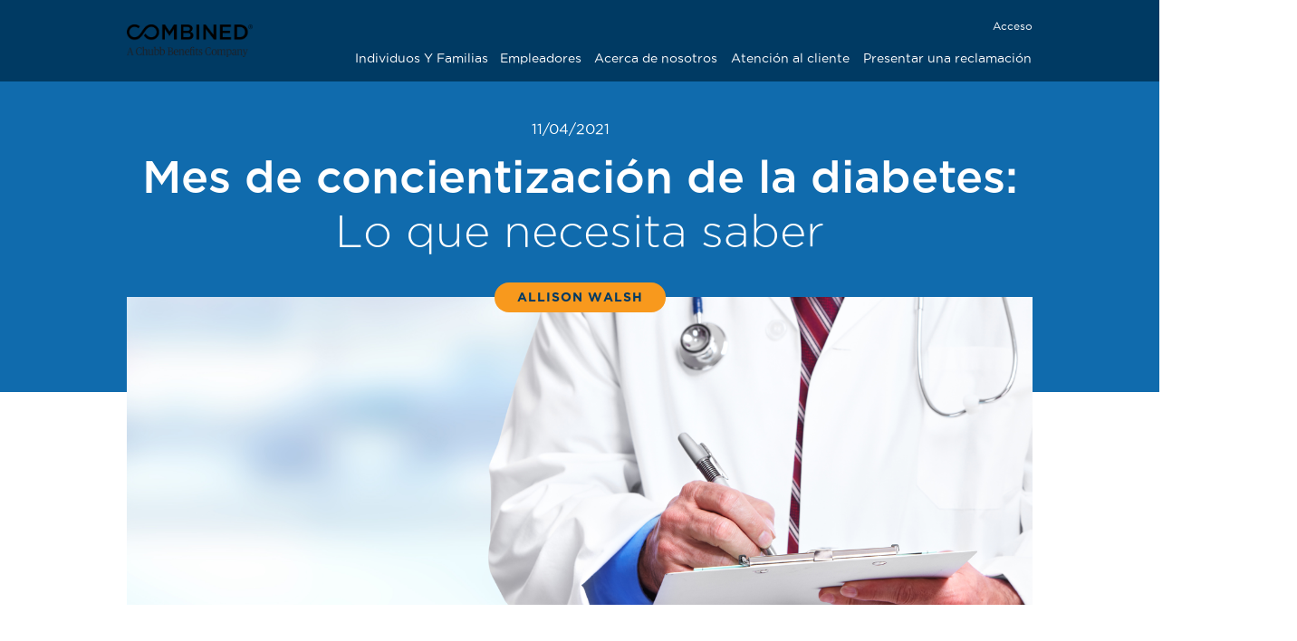

--- FILE ---
content_type: text/html;charset=utf-8
request_url: https://www.combinedinsurance.com/us-es/corporate/the-blog/care-tips/mes-de-concientizacion-de-la-diabetes-lo-que-necesita-saber.html
body_size: 9939
content:

<!DOCTYPE HTML>
<html lang="en">
    <head>
         <!-- Google Tag Manager -->
<script defer="defer" type="text/javascript" src="https://rum.hlx.page/.rum/@adobe/helix-rum-js@%5E2/dist/rum-standalone.js" data-routing="env=prod,tier=publish,ams=Chubb INA Holdings Inc"></script>
<script>(function(w,d,s,l,i){w[l]=w[l]||[];w[l].push({'gtm.start':
new Date().getTime(),event:'gtm.js'});var f=d.getElementsByTagName(s)[0],
j=d.createElement(s),dl=l!='dataLayer'?'&l='+l:'';j.async=true;j.src=
'https://www.googletagmanager.com/gtm.js?id='+i+dl;f.parentNode.insertBefore(j,f);
})(window,document,'script','dataLayer','GTM-TJ4F5C');</script>
    <meta charset="UTF-8"/>
    <title>Mes de concientización de la diabetes: Lo que necesita saber</title>
    
    <meta name="description" content="Military Veterans- What is PTSD &amp;  How to Help a Loved One Who Has it"/>
    <meta name="template" content="page-content"/>
    <meta name="viewport" content="width=device-width, initial-scale=1"/>
    

    
    
    

    

    <meta name="viewport" content="width=device-width, initial-scale=1, shrink-to-fit=no"/>




    
    
    

    

    
    
<script src="/etc.clientlibs/combined/clientlibs/clientlib-dependencies.min.d41d8cd98f00b204e9800998ecf8427e.js"></script>



    
    
<link rel="stylesheet" href="/etc.clientlibs/combined/clientlibs/clientlib-dependencies.min.d41d8cd98f00b204e9800998ecf8427e.css" type="text/css">
<link rel="stylesheet" href="/etc.clientlibs/combined/clientlibs/clientlib-grid-restricted.min.0332846c5bec6daf2d0b95f42c8409a2.css" type="text/css">
<link rel="stylesheet" href="/etc.clientlibs/combined/clientlibs/clientlib-base.min.5d0fa474e4d082e49dbe2f22f6c3a7c1.css" type="text/css">
<link rel="stylesheet" href="/etc.clientlibs/combined/clientlibs/clientlib-site.min.251cb5f2c98ebacad23778ab51bc281a.css" type="text/css">



    

    
    
</head>
    <body class="page basicpage">
        
        
            



            
<!-- Google Tag Manager (noscript) -->
        <noscript><iframe src="https://www.googletagmanager.com/ns.html?id=GTM-TJ4F5C" height="0" width="0" style="display:none;visibility:hidden"></iframe></noscript>
<!-- End Google Tag Manager (noscript) -->
<div class="cmp-container">

    
    <div class="cmp-container">
        


<div class="aem-Grid aem-Grid--12 aem-Grid--default--12 ">
    
    <header class="experiencefragment component header aem-GridColumn aem-GridColumn--default--12">
<div class="cmp-experiencefragment cmp-experiencefragment--header">


    
    
    
    <div class="cmp-container">
        
        <div class="cmp-navigation-wrapper"><div class="container">
        <div class="d-flex ">
            <div class="logo ">
                <a href="https://www.combinedinsurance.com/us-es/"><img src="/content/dam/chubb-sites/combined-insurance/logos/2025/combined-black.png" alt="Combined"/></a>
            </div>
 			

            
            <div class="component navigation">
                <nav class="utility d-none d-md-block">
                    <a href="https://my.combinedinsurance.com/es-US/login">Acceso</a>
                </nav>
                <nav class="main-nav navbar navbar-expand-md">
                    <button class="navbar-toggler collapsed" type="button" data-toggle="collapse" data-target="#navbarNav" aria-controls="navbarNav" aria-expanded="false" aria-label="Toggle navigation">
                        <span class="navbar-toggler-icon"></span>
                    </button>
                    <div class="collapse navbar-collapse" id="navbarNav">
                        <ul class="navbar-nav">                   
                                                       
                            <li class="dropdown ">
                                <a class="dropdown-toggle" href="https://www.combinedinsurance.com/us-es/individuals-families.html" id="navBarItem_0" data-text="Individuos Y Familias" aria-expanded="false" aria-haspopup="true">
                                    Individuos Y Familias
                                </a>
                                <button class="expand fas fa-plus" type="button" data-toggle="collapse" data-target="#collapse_0" aria-expanded="false" aria-controls="collapse_0"><span>Expand</span></button>
                                <div class="dropdown-menu collapse" id="collapse_0" aria-labelledby="navBarItem_0">
                                    <ul>
                                        <li>
                                            <a href="https://www.combinedinsurance.com/us-es/individuals-families/our-products/accident-protector.html" target="_self">Seguro para accidentes y enfermedades</a>
                                        </li>
                                    
                                        <li>
                                            <a href="https://www.combinedinsurance.com/us-es/individuals-families/our-products/disability.html" target="_self">Seguro por discapacidad</a>
                                        </li>
                                    
                                        <li>
                                            <a href="https://www.combinedinsurance.com/us-es/individuals-families/our-products/family-life-protector.html" target="_self">Seguro de vida</a>
                                        </li>
                                    
                                        <li>
                                            <a href="https://www.combinedinsurance.com/us-es/individuals-families/our-products/critical-care-protector.html" target="_self">Seguro de cáncer y condiciones críticas</a>
                                        </li>
                                    
                                        <li>
                                            <a href="https://www.combinedinsurance.com/us-es/individuals-families/our-products/cancer-protector.html" target="_self">Seguro para cáncer</a>
                                        </li>
                                    </ul>
                                    <span class="backing"></span>
                                </div>
                            </li>                             
                                           
                                                       
                            <li class="dropdown ">
                                <a class="dropdown-toggle" href="https://www.combinedinsurance.com/us-es/workplace.html" id="navBarItem_1" data-text="Empleadores" aria-expanded="false" aria-haspopup="true">
                                    Empleadores
                                </a>
                                <button class="expand fas fa-plus" type="button" data-toggle="collapse" data-target="#collapse_1" aria-expanded="false" aria-controls="collapse_1"><span>Expand</span></button>
                                <div class="dropdown-menu collapse" id="collapse_1" aria-labelledby="navBarItem_1">
                                    <ul>
                                        <li>
                                            <a href="https://www.combinedinsurance.com/us-es/workplace/b2b-hub.html" target="_self">Soluciones para empleadores</a>
                                        </li>
                                    
                                        <li>
                                            <a href="https://www.combinedinsurance.com/us-es/workplace/frequently-asked-questions.html" target="_self">Preguntas frecuentes</a>
                                        </li>
                                    </ul>
                                    <span class="backing"></span>
                                </div>
                            </li>                             
                                           
                                                       
                            <li class="dropdown ">
                                <a class="dropdown-toggle" id="navBarItem_2" data-text="Acerca de nosotros" aria-expanded="false" aria-haspopup="true">
                                    Acerca de nosotros
                                </a>
                                <button class="expand fas fa-plus" type="button" data-toggle="collapse" data-target="#collapse_2" aria-expanded="false" aria-controls="collapse_2"><span>Expand</span></button>
                                <div class="dropdown-menu collapse" id="collapse_2" aria-labelledby="navBarItem_2">
                                    <ul>
                                        <li>
                                            <a href="https://www.combinedinsurance.com/us-es/corporate/liderazgo1.html" target="_self">Liderazgo</a>
                                        </li>
                                    
                                        <li>
                                            <a href="https://www.combinedinsurance.com/us-es/corporate/about-chubb.html" target="_self">Acerca de Chubb</a>
                                        </li>
                                    
                                        <li>
                                            <a href="https://www.combinedinsurance.com/us-es/corporate/media-center.html" target="_self">Centro de Medios</a>
                                        </li>
                                    
                                        <li>
                                            <a href="https://www.combinedinsurance.com/us-es/corporate/corporate-social-responsibility.html" target="_self">Responsabilidad social corporativa</a>
                                        </li>
                                    
                                        <li>
                                            <a href="https://www.combinedinsurance.com/us-es/corporate/the-blog.html" target="_self">El blog de Supplementally Speaking</a>
                                        </li>
                                    </ul>
                                    <span class="backing"></span>
                                </div>
                            </li>                             
                                           
                                                       
                            <li class="dropdown ">
                                <a class="dropdown-toggle" id="navBarItem_3" data-text="Atención al cliente" aria-expanded="false" aria-haspopup="true">
                                    Atención al cliente
                                </a>
                                <button class="expand fas fa-plus" type="button" data-toggle="collapse" data-target="#collapse_3" aria-expanded="false" aria-controls="collapse_3"><span>Expand</span></button>
                                <div class="dropdown-menu collapse" id="collapse_3" aria-labelledby="navBarItem_3">
                                    <ul>
                                        <li>
                                            <a href="https://www.combinedinsurance.com/us-es/individuals-families/policyholder-center.html" target="_self">Portal para titulares de póliza</a>
                                        </li>
                                    
                                        <li>
                                            <a href="https://www.combinedinsurance.com/us-es/individuals-families/faqs.html" target="_self">Preguntas frecuentes</a>
                                        </li>
                                    
                                        <li>
                                            <a href="https://my.combinedinsurance.com/es-US/login" target="_self">Presentar un reclamo</a>
                                        </li>
                                    
                                        <li>
                                            <a href="https://www.combinedinsurance.com/us-es/corporate/contact-us.html" target="_self">Contáctenos</a>
                                        </li>
                                    
                                        <li>
                                            <a href="https://www.combinedinsurance.com/us-es/careers/career-for-latinos.html" target="_self">Carreras para hispanohablantes bilingues</a>
                                        </li>
                                    
                                        <li>
                                            <a href="https://www.combinedinsurance.com/us-es/careers/career-for-veterans.html" target="_self">Carreras para veteranos militares</a>
                                        </li>
                                    </ul>
                                    <span class="backing"></span>
                                </div>
                            </li>                             
                                           
                            <li>
                                <a href="https://my.combinedinsurance.com/es-US/login" data-text="Presentar una reclamación">Presentar una reclamación</a>                
                            </li>                           
                                                         
                        </ul>
                        <a href="https://my.combinedinsurance.com/es-US/login" class="d-none d-xs-block d-sm-block d-md-none">Acceso</a>
                    </div>
                </nav>
            </div>
            
        </div>
</div>


<style> 
@media only screen and (max-width:1300px){
    #collapse_5 ul {
      margin-left:-10rem;
    }
}
</style></div>

        
    </div>

</div>

    
</header>
<main class="cmp-container aem-GridColumn aem-GridColumn--default--12">

    
    <div class="cmp-container">
        


<div class="aem-Grid aem-Grid--12 aem-Grid--default--12 ">
    
    <div class="cmp-container aem-GridColumn aem-GridColumn--default--12">

    
    <div class="cmp-container">
        


<div class="aem-Grid aem-Grid--12 aem-Grid--default--12 ">
    
    <section class="component hero blog-post-header aem-GridColumn aem-GridColumn--default--12"><div class="container">
    <div class="hero-content">
        <div class="info">
            <span class="date">11/04/2021</span><span class="category"></span>
        </div>
        <h1><strong>Mes de concientización de la diabetes:</strong><br/>
            Lo que necesita saber</h1>
        <div class="pill">Allison Walsh</div>
    </div>
    <div class="hero-image">
        <img src="/content/dam/chubb-sites/combined-insurance/microsite/website_assets/desktop/assets/images/homepage-images/jpg/Doctor-Writing-Blog.png" alt="Mes de concientización de la diabetes:"/>
    </div>
</div>

    

</section>
<section class="component section pb-5 pt-5 aem-GridColumn aem-GridColumn--default--12">
<div class="container">

    
    
    
    <div class="cmp-container">
        
        
        
    </div>

</div>


</section>
<section class="component section pb-1 aem-GridColumn aem-GridColumn--default--12">
<div class="container">

    
    
    
    <div class="cmp-container">
        
        <div class="cmp-richtext">
<p>Justo cuando todos estamos bajando de la alta cantidad de dulces de Halloween, el 1 de noviembre comenzó el mes de concientización sobre la diabetes. ¿Sabía que más de 88 millones de adultos estadounidenses tienen prediabetes? ¡Eso es 1 de cada 3 adultos! De esos 88 millones, más de 8 de cada 10 no saben que la tienen.</p>
<p>Si no ha oído hablar de la prediabetes, es una afección de salud grave que lo pone en mayor riesgo de desarrollar diabetes tipo 2. Tener prediabetes significa que sus niveles de glucosa (azúcar) en sangre son más altos de lo normal, pero no lo suficientemente altos como para ser diagnosticados como diabetes. La prediabetes puede provocar problemas de salud graves, como enfermedades cardíacas, derrames cerebrales y diabetes tipo 2.<sup>[1]</sup></p>
<p>¿Sabía que 34.2 millones de estadounidenses, poco más de 1 de cada 10, tienen diabetes y el 20% de los 30 millones de adultos de EE.UU. que sufren de diabetes ni siquiera saben que la tienen?<sup>[2]</sup></p>
<p>Esto es especialmente preocupante porque la diabetes se considera la séptima causa principal de muerte en los EE. UU.<sup>[3]</sup></p>
<p>Esta enfermedad potencialmente devastadora está afectando a sus compañeros de trabajo, vecinos y familiares de todas las edades y razas. </p>
<p>·       Obtenga más información sobre los <a href="https://www.youtube.com/playlist?list=PLoVnUh26o0lF283bC3VUAcP763EBn-cMi" title="productos de seguros complementarios - Opens in a new window">productos de seguros complementarios</a> que pueden ayudar a compensar los costos asociados con el tratamiento de enfermedades críticas inesperadas<sup>[4]</sup>.</p>
<p>La buena noticia es que la diabetes es altamente tratable, pero requiere cambios en el estilo de vida junto con medicamentos.  Y muchos de estos cambios en el estilo de vida no son fáciles, ¡pero valen la pena!</p>
<p>El Instituto Nacional de Diabetes y Enfermedades Digestivas y Renales ofrece un programa paso a paso para ayudar a controlar la prediabetes. Al realizar cambios saludables en el estilo de vida, es posible controlar o incluso revertir la enfermedad antes de que se convierta en diabetes tipo 2<sup>[5]</sup>.</p>
<p>1.       Moverse más</p>
<p>2.       Elija alimentos y bebidas más saludables la mayor parte del tiempo</p>
<p>3.       Baje de peso, lleve un control y no lo recupere</p>
<p>4.       Busque el apoyo de su médico</p>
<p>5.       Manténgase al día con las vacunas</p>
<p><b>Síntomas</b></p>
<p>Los síntomas pueden ser similares para todos los tipos; sin embargo, se identifican con mayor frecuencia en quienes padecen el tipo 1. Las personas con diabetes tipo 2 a menudo tienen síntomas tan leves que pasan desapercibidos y las mujeres con diabetes gestacional rara vez experimentan síntomas.<sup>[6]</sup> Según la Asociación Estadounidense de Diabetes, los síntomas comunes incluyen:</p>
<p>·       Orinar con frecuencia</p>
<p>·       Sensación de mucha sed</p>
<p>·       Sentirse muy hambriento, aunque esté comiendo</p>
<p>·       Fatiga extrema</p>
<p>·       Visión borrosa</p>
<p>·       Cortes/moretones que tardan en sanar</p>
<p>·       Pérdida de peso, aunque esté comiendo más (tipo 1)</p>
<p>·       Hormigueo, dolor o entumecimiento en las manos/pies (tipo 2)</p>
<p><b>Relación con la enfermedad cardíaca</b></p>
<p>El Instituto Nacional de Diabetes y Enfermedades Digestivas y Renales está aprovechando el mes de concientización sobre la diabetes para generar conciencia sobre la conexión entre la diabetes y las enfermedades cardíacas. Las personas con diabetes tienen una mayor probabilidad de sufrir un ataque cardíaco o un derrame cerebral que las que no padecen la enfermedad.  De hecho, los adultos con diabetes tienen el doble de probabilidades de morir de una enfermedad cardíaca o un derrame cerebral que las personas que no tienen diabetes<sup>[7]</sup>.</p>
<p>Controlar sus medicamentos y mantener un estilo de vida saludable puede ayudar a reducir la posibilidad de desarrollar una enfermedad cardíaca. Cuanto más sepa sobre la enfermedad, mejor armado estará para mantenerse sano y evitar complicaciones, como enfermedades cardiovasculares. A continuación, se ofrece una mirada en profundidad a algunos datos y tratamientos de la diabetes.</p>
<p><b>Diabetes tipo 1</b></p>
<p>Los hechos. Anteriormente llamada diabetes juvenil, la diabetes tipo 1 se diagnostica con mayor frecuencia en niños y adultos más jóvenes. En total, afecta al 5-10% de las personas con diabetes<sup>[8]</sup>. Esta forma de la enfermedad desencadena una respuesta autoinmune a un virus. Si una persona también tiene un gen que hace que las células beta del páncreas se parezcan a las células del virus, el sistema inmunológico también ataca a esas células, dejando al cuerpo incapaz de producir insulina. Si el cuerpo no puede producir insulina, una hormona necesaria para transportar la glucosa de la sangre a las células para obtener energía, se produce la diabetes.</p>
<p>El tratamiento. Si bien actualmente no existe una cura para la diabetes tipo 1, la afección se puede controlar con un manejo adecuado de los niveles de glucosa e insulina, así como con un estilo de vida saludable mediante el ejercicio regular y una nutrición adecuada. Su proveedor de atención médica puede ayudarlo a comprender cómo ciertos alimentos afectan sus niveles de glucosa en sangre y a desarrollar un plan de movimiento y alimentación saludable que sea mejor para usted. Los grupos de apoyo, en línea o en persona, también pueden ser muy útiles.</p>
<p>¿Qué novedades hay? El tratamiento actual se enfoca en controlar los niveles altos de glucosa a través de múltiples extracciones de sangre e inyecciones diarias. Pero la nueva investigación tiene como objetivo la prevención. La investigación en curso tiene como objetivo identificar la diabetes tipo 1 antes de que se presenten los síntomas, utilizando biomarcadores tempranos<sup>[9]</sup>. Otros científicos están trabajando en el desarrollo de un &quot;parche de insulina inteligente&quot; que detecta los cambios tempranos en los niveles de glucosa y responde activando la producción de insulina para evitar que aumenten demasiado <sup>[10]</sup>.</p>
<p><b>Diabetes tipo 2</b></p>
<p>Los hechos. En esta forma más común de la enfermedad, el cuerpo experimenta resistencia a la insulina. Si bien el páncreas puede producir insulina según sea necesario durante muchos años, en algún momento, los tejidos del cuerpo se vuelven resistentes a la insulina y no pueden producir la cantidad que el cuerpo necesita. Ciertas poblaciones, como los ancianos, los afroamericanos, los latinos, los nativos americanos y los asiáticoamericanos tienen un mayor riesgo de desarrollar diabetes tipo 2.<sup>[11]</sup>.</p>
<p>El tratamiento. La gravedad del tipo 2 varía y puede empeorar con el tiempo. Algunas personas pueden controlar sus niveles de glucosa en sangre con dieta y ejercicio, mientras que otras pueden requerir medicación oral o inyectable. Si tiene diabetes tipo 2, deberá controlar su nivel de azúcar en sangre con regularidad y programar citas periódicas con su equipo de atención médica.<sup>[12]</sup>.</p>
<p>¿Qué novedades hay? En pacientes con diabetes tipo 2, se encuentran grupos de proteínas o depósitos amiloides dentro de las células beta del páncreas y se cree que fomentan la degradación de esas células.<sup>[13]</sup>. La nueva investigación se centra en aprender cómo se producen estos depósitos de amiloide y cómo conducen a la muerte de las células beta con la esperanza de que los resultados puedan conducir a un desarrollo farmacéutico que evite que esto suceda.</p>
<p><b>Diabetes gestacional</b></p>
<p>Los hechos. Aproximadamente el 7 por ciento de las mujeres desarrollan diabetes gestacional al final del embarazo, una forma temporal de la enfermedad en la que la madre desarrolla niveles altos de glucosa en sangre o hiperglucemia.<sup>[14]</sup>. Los médicos no están seguros de la causa de la afección, pero creen que puede tener algo que ver con las hormonas de la placenta que bloquean el efecto de la insulina, lo que hace que el cuerpo necesite más para controlar los niveles de glucosa en sangre. Si no se trata, la diabetes gestacional puede dañar al bebé al hacer que el bebé también experimente niveles altos de glucosa en sangre y hacer que el páncreas produzca más insulina para controlarla. Esto puede llevar a que los bebés sean más grandes y tengan desafíos físicos durante el proceso de nacimiento, como daño en los hombros. La insulina adicional producida por el bebé también podría significar que tiene niveles bajos de glucosa en sangre al nacer y tiene un mayor riesgo de tener problemas respiratorios. Además, los bebés que nacen con exceso de insulina tienen un mayor riesgo de obesidad y diabetes tipo 2.<sup>[15]</sup>.</p>
<p>El tratamiento. Las mujeres con diabetes gestacional deben trabajar en estrecha colaboración con su médico y nutricionista para controlar los niveles de glucosa, seguir una dieta especial y hacer ejercicio con regularidad. A veces, también se necesitan inyecciones de insulina. Trabajando juntos, se minimiza el impacto de la diabetes gestacional en el bebé.</p>
<p>Perspectivas en el futuro. Es importante tener en cuenta que las mujeres que han tenido diabetes gestacional en un embarazo tienen una probabilidad de 2 en 3 de tenerla en el siguiente.<sup>[16]</sup>. También parece haber una correlación entre la diabetes gestacional y el desarrollo de diabetes tipo 2 más adelante en la vida.<sup>[17]</sup>. La Asociación Estadounidense de Diabetes recomienda mantener un peso corporal saludable, comer una dieta saludable que incluya muchas frutas y verduras, limitar la grasa al 30 por ciento de su ingesta diaria y hacer ejercicio con regularidad para ayudar a mitigar el riesgo futuro.</p>
<p><b>Recursos de ayuda</b></p>
<p>Controlar la diabetes puede ser abrumador, pero usted no está solo.  Hable con su médico sobre los recursos que puede ofrecerle, como un asesor de bienestar que pueda ayudarlo con la dieta, los medicamentos y el ejercicio.  El sitio web de la <a href="https://www.diabetes.org/" title="Asociación Estadounidense de Diabetes - Opens in a new window">Asociación Estadounidense de Diabetes</a> está lleno de información útil que incluye consejos sobre nutrición y ejercicio físico, noticias sobre investigación e información sobre cómo participar en la promoción.</p>
<p> Consulte con su seguro médico para ver si le ayudará a pagar un entrenador de bienestar para ayudarlo a controlar su diabetes. Asegúrese de revisar sus pólizas de seguro suplementarias.  Muchas pueden ayudar a cubrir visitas a la sala de emergencias, visitas de seguimiento, cirugías y hospitalizaciones relacionadas con la diabetes y visitas al médico, si la póliza se adquirió antes de que se desarrollara la diabetes.</p>
<p>Obtenga más información sobre los <a href="https://www.youtube.com/playlist?list=PLoVnUh26o0lF283bC3VUAcP763EBn-cMi" title="productos de seguros complementarios - Opens in a new window"> productos de seguros complementarios</a> de Combined Insurance y <a href="/content/chubb-sites/combin/combined/us-es/individuals-families/find-an-agent.html" title="comuníquese con un agente" data-cta="cta click: rte comuníquese con un agente">comuníquese con un agente</a> hoy mismo para obtener una cotización personalizada.</p>
<p>La buena noticia con la diabetes es que existen muchas modificaciones efectivas en el estilo de vida y medicamentos para ayudar a controlar la enfermedad.  El conocimiento es poder: el mes de concientización sobre la diabetes nos invita a tomar el control de nuestras elecciones de estilo de vida y a conocer a fondo como usar de forma inteligente nuestro seguro médico y pólizas complementarias.</p>
<p>Productos de seguros complementarios emitidos por Combined Insurance Company of America en todos los estados, excepto Nueva York. En Nueva York, productos de seguros emitidos por Combined Life Insurance Company of New York (Latham, NY). Combined Insurance Company of America no tiene licencia y no solicita negocios en Nueva York. La información proporcionada en este documento es solo una breve descripción. Consulte la póliza para obtener los detalles completos sobre los planes de póliza, características, beneficios, opciones, tarifas, definiciones, limitaciones y exclusiones. Los productos varían según el estado y están sujetos a disponibilidad y calificaciones.</p>
<p> </p>
<p>[1] https://www.cdc.gov/diabetes/prevention/about-prediabetes.html</p>
<p>[2] https://www.cdc.gov/diabetes/library/features/diabetes-stat-report.html#:~:text=34.2%20million%20Americans%E2%80%94just%20over,Asians%20and%20non%2DHispanic%20whites.</p>
<p>[3] https://www.cdc.gov/diabetes/basics/diabetes.html#:~:text=Diabetes%20is%20the%20seventh%20leading,limb%20amputations%2C%20and%20adult%20blindness.</p>
<p>[4] La diabetes no califica como enfermedad grave en las pólizas complementarias para enfermedades graves emitidas por Combined Insurance Company of America (Chicago, Il) o Combined Life Insurance Company of New York (Latham, Nueva York). Consulte las disposiciones de la póliza para obtener detalles y una lista completa de las condiciones cubiertas. </p>
<p>[5] <a href="https://www.niddk.nih.gov/health-information/community-health-outreach/national-diabetes-month/toolkit" title="https://www.niddk.nih.gov/health-information/community-health-outreach/national-diabetes-month/toolkit - Opens in a new window">https://www.niddk.nih.gov/health-information/community-health-outreach/national-diabetes-month/toolkit</a></p>
<p>[6] Síntomas de la diabetes&quot;. Asociación Estadounidense de Diabetes, Asociación Estadounidense de Diabetes, 1 de junio de 2015.<br />
</p>
<p>[7] https://www.cdc.gov/diabetes/library/features/diabetes-and-heart.html#:~:text=It's%20the%20leading%20cause%20of,are%20to%20have%20heart%20disease.</p>
<p>[8] https://www.cdc.gov/diabetes/basics/quick-facts.html</p>
<p>[9] https://www.ncbi.nlm.nih.gov/pmc/articles/PMC5845548/</p>
<p>[10] https://www.ncbi.nlm.nih.gov/pmc/articles/PMC6313291/</p>
<p>[11] https://www.cdc.gov/diabetes/library/features/hispanic-diabetes.html</p>
<p>[12] https://www.cdc.gov/diabetes/basics/type2.html</p>
<p>[13] &quot;Un estudio descubre posibles nuevas formas de prevenir la muerte de las células beta en la diabetes tipo 2&quot;. Asociación Estadounidense de Diabetes, Asociación Estadounidense de Diabetes, 1 de junio de 2015.</p>
<p>[14] https://www.marchofdimes.org/complications/gestational-diabetes.aspx#:~:text=In%20the%20United%20States%2C%207,Asian%2C%20Hispanic%20or%20Pacific%20Islander.</p>
<p>[15] https://www.diabetes.org/diabetes/gestational-diabetes/how-will-this-impact-my-baby</p>
<p>[16] https://www.mayoclinic.org/diseases-conditions/gestational-diabetes/symptoms-causes/syc-20355339</p>
<p>[17] https://www.womenshealthmatters.ca/feature-articles/feature-articles/Gestational-diabetes-is-an-early-sign-of-Type-2-diabetes-risk#:~:text=Gestational%20diabetes%20arises%20in%20certain,2%20diabetes%20later%20in%20life.</p>
    

    
</div>

        
    </div>

</div>


</section>
<section class="component section navy pt-2 pb-1 aem-GridColumn aem-GridColumn--default--12">
<div class="container">

    
    
    
    <div class="cmp-container">
        
        <div class="cmp-richtext">
<p> Para obtener más información, visite <a title="www.combinedinsurance.com" data-cta="cta click: rte www.combinedinsurance.com" href="https://www.combinedinsurance.com/us-es/index.html" target="_self">www.combinedinsurance.com</a>.</p>
    

    
</div>

        
    </div>

</div>


</section>
<section class="component section pb-5 pt-5 aem-GridColumn aem-GridColumn--default--12">
<div class="container">

    
    
    
    <div class="cmp-container">
        
        
        
    </div>

</div>


</section>

    
</div>

    </div>

    
</div>

    
</div>

    </div>

    
</main>
<footer class="experiencefragment component footer aem-GridColumn aem-GridColumn--default--12">
<div class="cmp-experiencefragment cmp-experiencefragment--footer">


    
    <div class="cmp-container">
        


<div class="aem-Grid aem-Grid--12 aem-Grid--default--12 ">
    
    <div class="cmp-footer-wrapper aem-GridColumn aem-GridColumn--default--12"><div class="container">
    <div class="split">
        <nav class="social">
            <a href="https://www.facebook.com/CombinedNA" class="fab fa-facebook-f"><span class="sr-only">Facebook</span></a>
        
            <a href="https://www.linkedin.com/company/combinedna/" class="fab fa-linkedin-in"><span class="sr-only">Linkedin</span></a>
        
            <a href="https://twitter.com/Combinedna" class="fab fa-twitter"><span class="sr-only">Twitter</span></a>
        
            <a href="https://www.instagram.com/workwithcombined/" class="fab fa-instagram"><span class="sr-only">Instagram</span></a>
        </nav>
        <div class="location">
            <div class="dropdown show">
                <a class="dropdown-toggle" href="#" role="button" id="dropdownLocation" data-toggle="dropdown" aria-haspopup="true" aria-expanded="false">
                    United states
                </a>
                <div class="dropdown-menu" aria-labelledby="dropdownLocation">
                    <h6 class="dropdown-header">North America</h6>
                    <a class="dropdown-item" href="/us-en/index.html">United States - English</a>
                    <a class="dropdown-item" href="/us-es/index.html">United States - Spanish</a>
                    <a class="dropdown-item" href="/ca-en/index.html">Canada - English</a>
                    <a class="dropdown-item" href="/ca-fr/index.html">Canada - French</a>
                    <h6 class="dropdown-header">Europe</h6>
                    <a class="dropdown-item" href="/content/chubb-sites/combined-insurance/de/de/index.html">Germany - German</a>
                    <a class="dropdown-item" href="/content/chubb-sites/combined-insurance/ie/en/index.html">Ireland - English</a>
                    <a class="dropdown-item" href="/content/chubb-sites/combined-insurance/pt/pt/index.html">Portugal - Portuguese</a>
                    <a class="dropdown-item" href="/content/chubb-sites/combined-insurance/gb/en/index.html">United Kingdom - English</a>
                    <h6 class="dropdown-header">Asia Pacific</h6>
                    <a class="dropdown-item" href="/content/chubb-sites/combined-insurance/au/en/index.html">Australia - English</a>
                    <a class="dropdown-item" href="/content/chubb-sites/combined-insurance/nz/en/index.html">New Zealand - English</a>
                </div>
            </div>
        </div>
    </div>    
    <div class="details">
        <ul>
            <li>&copy;2026 Combined Insurance.</li>
            <li><a href="/us-es/legal.html#tabContent_0" alt=" Nueva York - Aviso de violencia doméstica"> Nueva York - Aviso de violencia doméstica</a></li>              
        
            
            <li><a href="/us-es/legal.html#tabContent_1" alt="HIPAA">HIPAA</a></li>              
        
            
            <li><a href="/us-es/legal.html#tabContent_2" alt="Conformidad">Conformidad</a></li>              
        
            
            <li><a href="/us-es/legal.html#tabContent_3" alt="Politica de privacidad">Politica de privacidad</a></li>              
        
            
            <li><a href="/us-es/legal.html#tabContent_4" alt="Politica de privacidad para residentes de California">Politica de privacidad para residentes de California</a></li>              
        
            
            <li><a href="/us-es/legal.html#tabContent_5" alt="Información Legal &amp; Términos de uso">Información Legal &amp; Términos de uso</a></li>              
        
            
            <li><a href="/us-es/mapa-del-sitio.html" alt="Mapa del sitio">Mapa del sitio</a></li>              
        
            
            <li><a href="cpra_2022_placeholder_link" alt="configuración de cookies">configuración de cookies</a></li>              
        </ul>
        <p>Acerca de Combined Insurance
<p>Combined Insurance Company of America es una compañía de Chubb y proveedor líder de productos de seguros complementarios de accidentes, salud, discapacidad y vida en Estados Unidos**** y Canadá. Con sus oficinas centrales en Chicago y una tradición de 100 años de éxito, estamos decididos a hacer que el mundo de los seguros complementarios sea fácil de entender. La compañía cuenta con una calificación A+ otorgada por la Oficina de Buenas Prácticas Comerciales (BBB, por sus siglas en inglés) y una A+ (superior) en solidez financiera otorgada por A.M. Best. Estamos calificados por VIQTORY como el empleador más predispuesto a contratar a militares (Military Friendly®) en 2022 (categoría de ingresos de $1,000 millones),  lo cual marca el undécimo año consecutivo de Combined en la lista de los diez mejores. Para obtener más información, visite www.combinedinsurance.com. </p>
<br />
<p>*Fuente: <a href="https://www.careeraddict.com/why-employees-quit">Career Addict</a></p>
<br />
<p>**Fuente: <a href="https://www.statnews.com/2023/05/23/financial-toxicity-cancer-costs-cost-sharing/">Stat News</a></p>
<br />
<p>***Editor de las Revistas G.I. Jobs y Military Spouse.</p>
<br />
<p>**** En Nueva York, los productos son suscritos por Combined Life Insurance Company of New York (Latham, Nueva York)</p></p>
    </div>
</div></div>

    
</div>

    </div>

    
</div>

    
</footer>

    
</div>

    </div>

    
</div>


            
    
    
<script src="/etc.clientlibs/clientlibs/granite/jquery/granite/csrf.min.56934e461ff6c436f962a5990541a527.js"></script>
<script src="/etc.clientlibs/combined/clientlibs/clientlib-base.min.f8ae72e883d252af7abdeef525e0fb8d.js"></script>
<script src="/etc.clientlibs/combined/clientlibs/clientlib-site.min.95cc479109558bba9cbf21d164d4cb23.js"></script>



    


<div class="modal fade video-modal" id="videoModal" tabindex="-1" role="dialog" aria-labelledby="videoModal" aria-hidden="true">
    <div class="modal-dialog" role="document">
        <div class="modal-content">
            <div class="modal-body">
                <button type="button" class="close" data-dismiss="modal" aria-label="Close">
                    <span aria-hidden="true">&times;</span>
                </button>
                <div class="embed-responsive embed-responsive-16by9">
                    <iframe class="embed-responsive-item" src="" id="video" allow="accelerometer; autoplay; encrypted-media; gyroscope; picture-in-picture" allowfullscreen></iframe>
                </div>
            </div>
        </div>
    </div>
</div>
<script type="text/javascript">
    $(document).ready(function(){
      $('a[href="cpra_2022_placeholder_link"]').addClass('ot-sdk-show-settings').attr('href', '#');
    });
</script>
<!-- OneTrust Cookies Consent Notice start for combinedinsurance.com -->
<script src="https://cdn.cookielaw.org/scripttemplates/otSDKStub.js" data-document-language="true" type="text/javascript" charset="UTF-8" data-domain-script="7545a05d-01fe-4d8b-862a-34894cb82af4"></script>
<script type="text/javascript">
function OptanonWrapper() { }
</script>
<!-- OneTrust Cookies Consent Notice end for combinedinsurance.com -->


    

    


            

        
    </body>
</html>


--- FILE ---
content_type: text/css;charset=utf-8
request_url: https://www.combinedinsurance.com/etc.clientlibs/combined/clientlibs/clientlib-grid-restricted.min.0332846c5bec6daf2d0b95f42c8409a2.css
body_size: 5259
content:
.aem-Grid{display:block;width:100%}
.aem-Grid::before,.aem-Grid::after{display:table;content:" "}
.aem-Grid::after{clear:both}
.aem-Grid-newComponent{clear:both;margin:0}
.aem-GridColumn{box-sizing:border-box;clear:both}
.aem-GridShowHidden>.aem-Grid>.aem-GridColumn{display:block !important}
div.layoutcontainer>.aem-Grid.aem-Grid--1>.aem-GridColumn.aem-GridColumn--default--1{float:left;clear:none;width:100%}
div.layoutcontainer>.aem-Grid.aem-Grid--1>.aem-GridColumn.aem-GridColumn--offset--default--0{margin-left:0}
div.layoutcontainer>.aem-Grid.aem-Grid--1>.aem-GridColumn.aem-GridColumn--offset--default--1{margin-left:100%}
div.layoutcontainer>.aem-Grid.aem-Grid--2>.aem-GridColumn.aem-GridColumn--default--1{float:left;clear:none;width:50%}
div.layoutcontainer>.aem-Grid.aem-Grid--2>.aem-GridColumn.aem-GridColumn--default--2{float:left;clear:none;width:100%}
div.layoutcontainer>.aem-Grid.aem-Grid--2>.aem-GridColumn.aem-GridColumn--offset--default--0{margin-left:0}
div.layoutcontainer>.aem-Grid.aem-Grid--2>.aem-GridColumn.aem-GridColumn--offset--default--1{margin-left:50%}
div.layoutcontainer>.aem-Grid.aem-Grid--2>.aem-GridColumn.aem-GridColumn--offset--default--2{margin-left:100%}
div.layoutcontainer>.aem-Grid.aem-Grid--3>.aem-GridColumn.aem-GridColumn--default--1{float:left;clear:none;width:33.33333333%}
div.layoutcontainer>.aem-Grid.aem-Grid--3>.aem-GridColumn.aem-GridColumn--default--2{float:left;clear:none;width:66.66666667%}
div.layoutcontainer>.aem-Grid.aem-Grid--3>.aem-GridColumn.aem-GridColumn--default--3{float:left;clear:none;width:100%}
div.layoutcontainer>.aem-Grid.aem-Grid--3>.aem-GridColumn.aem-GridColumn--offset--default--0{margin-left:0}
div.layoutcontainer>.aem-Grid.aem-Grid--3>.aem-GridColumn.aem-GridColumn--offset--default--1{margin-left:33.33333333%}
div.layoutcontainer>.aem-Grid.aem-Grid--3>.aem-GridColumn.aem-GridColumn--offset--default--2{margin-left:66.66666667%}
div.layoutcontainer>.aem-Grid.aem-Grid--3>.aem-GridColumn.aem-GridColumn--offset--default--3{margin-left:100%}
div.layoutcontainer>.aem-Grid.aem-Grid--4>.aem-GridColumn.aem-GridColumn--default--1{float:left;clear:none;width:25%}
div.layoutcontainer>.aem-Grid.aem-Grid--4>.aem-GridColumn.aem-GridColumn--default--2{float:left;clear:none;width:50%}
div.layoutcontainer>.aem-Grid.aem-Grid--4>.aem-GridColumn.aem-GridColumn--default--3{float:left;clear:none;width:75%}
div.layoutcontainer>.aem-Grid.aem-Grid--4>.aem-GridColumn.aem-GridColumn--default--4{float:left;clear:none;width:100%}
div.layoutcontainer>.aem-Grid.aem-Grid--4>.aem-GridColumn.aem-GridColumn--offset--default--0{margin-left:0}
div.layoutcontainer>.aem-Grid.aem-Grid--4>.aem-GridColumn.aem-GridColumn--offset--default--1{margin-left:25%}
div.layoutcontainer>.aem-Grid.aem-Grid--4>.aem-GridColumn.aem-GridColumn--offset--default--2{margin-left:50%}
div.layoutcontainer>.aem-Grid.aem-Grid--4>.aem-GridColumn.aem-GridColumn--offset--default--3{margin-left:75%}
div.layoutcontainer>.aem-Grid.aem-Grid--4>.aem-GridColumn.aem-GridColumn--offset--default--4{margin-left:100%}
div.layoutcontainer>.aem-Grid.aem-Grid--5>.aem-GridColumn.aem-GridColumn--default--1{float:left;clear:none;width:20%}
div.layoutcontainer>.aem-Grid.aem-Grid--5>.aem-GridColumn.aem-GridColumn--default--2{float:left;clear:none;width:40%}
div.layoutcontainer>.aem-Grid.aem-Grid--5>.aem-GridColumn.aem-GridColumn--default--3{float:left;clear:none;width:60%}
div.layoutcontainer>.aem-Grid.aem-Grid--5>.aem-GridColumn.aem-GridColumn--default--4{float:left;clear:none;width:80%}
div.layoutcontainer>.aem-Grid.aem-Grid--5>.aem-GridColumn.aem-GridColumn--default--5{float:left;clear:none;width:100%}
div.layoutcontainer>.aem-Grid.aem-Grid--5>.aem-GridColumn.aem-GridColumn--offset--default--0{margin-left:0}
div.layoutcontainer>.aem-Grid.aem-Grid--5>.aem-GridColumn.aem-GridColumn--offset--default--1{margin-left:20%}
div.layoutcontainer>.aem-Grid.aem-Grid--5>.aem-GridColumn.aem-GridColumn--offset--default--2{margin-left:40%}
div.layoutcontainer>.aem-Grid.aem-Grid--5>.aem-GridColumn.aem-GridColumn--offset--default--3{margin-left:60%}
div.layoutcontainer>.aem-Grid.aem-Grid--5>.aem-GridColumn.aem-GridColumn--offset--default--4{margin-left:80%}
div.layoutcontainer>.aem-Grid.aem-Grid--5>.aem-GridColumn.aem-GridColumn--offset--default--5{margin-left:100%}
div.layoutcontainer>.aem-Grid.aem-Grid--6>.aem-GridColumn.aem-GridColumn--default--1{float:left;clear:none;width:16.66666667%}
div.layoutcontainer>.aem-Grid.aem-Grid--6>.aem-GridColumn.aem-GridColumn--default--2{float:left;clear:none;width:33.33333333%}
div.layoutcontainer>.aem-Grid.aem-Grid--6>.aem-GridColumn.aem-GridColumn--default--3{float:left;clear:none;width:50%}
div.layoutcontainer>.aem-Grid.aem-Grid--6>.aem-GridColumn.aem-GridColumn--default--4{float:left;clear:none;width:66.66666667%}
div.layoutcontainer>.aem-Grid.aem-Grid--6>.aem-GridColumn.aem-GridColumn--default--5{float:left;clear:none;width:83.33333333%}
div.layoutcontainer>.aem-Grid.aem-Grid--6>.aem-GridColumn.aem-GridColumn--default--6{float:left;clear:none;width:100%}
div.layoutcontainer>.aem-Grid.aem-Grid--6>.aem-GridColumn.aem-GridColumn--offset--default--0{margin-left:0}
div.layoutcontainer>.aem-Grid.aem-Grid--6>.aem-GridColumn.aem-GridColumn--offset--default--1{margin-left:16.66666667%}
div.layoutcontainer>.aem-Grid.aem-Grid--6>.aem-GridColumn.aem-GridColumn--offset--default--2{margin-left:33.33333333%}
div.layoutcontainer>.aem-Grid.aem-Grid--6>.aem-GridColumn.aem-GridColumn--offset--default--3{margin-left:50%}
div.layoutcontainer>.aem-Grid.aem-Grid--6>.aem-GridColumn.aem-GridColumn--offset--default--4{margin-left:66.66666667%}
div.layoutcontainer>.aem-Grid.aem-Grid--6>.aem-GridColumn.aem-GridColumn--offset--default--5{margin-left:83.33333333%}
div.layoutcontainer>.aem-Grid.aem-Grid--6>.aem-GridColumn.aem-GridColumn--offset--default--6{margin-left:100%}
div.layoutcontainer>.aem-Grid.aem-Grid--7>.aem-GridColumn.aem-GridColumn--default--1{float:left;clear:none;width:14.28571429%}
div.layoutcontainer>.aem-Grid.aem-Grid--7>.aem-GridColumn.aem-GridColumn--default--2{float:left;clear:none;width:28.57142857%}
div.layoutcontainer>.aem-Grid.aem-Grid--7>.aem-GridColumn.aem-GridColumn--default--3{float:left;clear:none;width:42.85714286%}
div.layoutcontainer>.aem-Grid.aem-Grid--7>.aem-GridColumn.aem-GridColumn--default--4{float:left;clear:none;width:57.14285714%}
div.layoutcontainer>.aem-Grid.aem-Grid--7>.aem-GridColumn.aem-GridColumn--default--5{float:left;clear:none;width:71.42857143%}
div.layoutcontainer>.aem-Grid.aem-Grid--7>.aem-GridColumn.aem-GridColumn--default--6{float:left;clear:none;width:85.71428571%}
div.layoutcontainer>.aem-Grid.aem-Grid--7>.aem-GridColumn.aem-GridColumn--default--7{float:left;clear:none;width:100%}
div.layoutcontainer>.aem-Grid.aem-Grid--7>.aem-GridColumn.aem-GridColumn--offset--default--0{margin-left:0}
div.layoutcontainer>.aem-Grid.aem-Grid--7>.aem-GridColumn.aem-GridColumn--offset--default--1{margin-left:14.28571429%}
div.layoutcontainer>.aem-Grid.aem-Grid--7>.aem-GridColumn.aem-GridColumn--offset--default--2{margin-left:28.57142857%}
div.layoutcontainer>.aem-Grid.aem-Grid--7>.aem-GridColumn.aem-GridColumn--offset--default--3{margin-left:42.85714286%}
div.layoutcontainer>.aem-Grid.aem-Grid--7>.aem-GridColumn.aem-GridColumn--offset--default--4{margin-left:57.14285714%}
div.layoutcontainer>.aem-Grid.aem-Grid--7>.aem-GridColumn.aem-GridColumn--offset--default--5{margin-left:71.42857143%}
div.layoutcontainer>.aem-Grid.aem-Grid--7>.aem-GridColumn.aem-GridColumn--offset--default--6{margin-left:85.71428571%}
div.layoutcontainer>.aem-Grid.aem-Grid--7>.aem-GridColumn.aem-GridColumn--offset--default--7{margin-left:100%}
div.layoutcontainer>.aem-Grid.aem-Grid--8>.aem-GridColumn.aem-GridColumn--default--1{float:left;clear:none;width:12.5%}
div.layoutcontainer>.aem-Grid.aem-Grid--8>.aem-GridColumn.aem-GridColumn--default--2{float:left;clear:none;width:25%}
div.layoutcontainer>.aem-Grid.aem-Grid--8>.aem-GridColumn.aem-GridColumn--default--3{float:left;clear:none;width:37.5%}
div.layoutcontainer>.aem-Grid.aem-Grid--8>.aem-GridColumn.aem-GridColumn--default--4{float:left;clear:none;width:50%}
div.layoutcontainer>.aem-Grid.aem-Grid--8>.aem-GridColumn.aem-GridColumn--default--5{float:left;clear:none;width:62.5%}
div.layoutcontainer>.aem-Grid.aem-Grid--8>.aem-GridColumn.aem-GridColumn--default--6{float:left;clear:none;width:75%}
div.layoutcontainer>.aem-Grid.aem-Grid--8>.aem-GridColumn.aem-GridColumn--default--7{float:left;clear:none;width:87.5%}
div.layoutcontainer>.aem-Grid.aem-Grid--8>.aem-GridColumn.aem-GridColumn--default--8{float:left;clear:none;width:100%}
div.layoutcontainer>.aem-Grid.aem-Grid--8>.aem-GridColumn.aem-GridColumn--offset--default--0{margin-left:0}
div.layoutcontainer>.aem-Grid.aem-Grid--8>.aem-GridColumn.aem-GridColumn--offset--default--1{margin-left:12.5%}
div.layoutcontainer>.aem-Grid.aem-Grid--8>.aem-GridColumn.aem-GridColumn--offset--default--2{margin-left:25%}
div.layoutcontainer>.aem-Grid.aem-Grid--8>.aem-GridColumn.aem-GridColumn--offset--default--3{margin-left:37.5%}
div.layoutcontainer>.aem-Grid.aem-Grid--8>.aem-GridColumn.aem-GridColumn--offset--default--4{margin-left:50%}
div.layoutcontainer>.aem-Grid.aem-Grid--8>.aem-GridColumn.aem-GridColumn--offset--default--5{margin-left:62.5%}
div.layoutcontainer>.aem-Grid.aem-Grid--8>.aem-GridColumn.aem-GridColumn--offset--default--6{margin-left:75%}
div.layoutcontainer>.aem-Grid.aem-Grid--8>.aem-GridColumn.aem-GridColumn--offset--default--7{margin-left:87.5%}
div.layoutcontainer>.aem-Grid.aem-Grid--8>.aem-GridColumn.aem-GridColumn--offset--default--8{margin-left:100%}
div.layoutcontainer>.aem-Grid.aem-Grid--9>.aem-GridColumn.aem-GridColumn--default--1{float:left;clear:none;width:11.11111111%}
div.layoutcontainer>.aem-Grid.aem-Grid--9>.aem-GridColumn.aem-GridColumn--default--2{float:left;clear:none;width:22.22222222%}
div.layoutcontainer>.aem-Grid.aem-Grid--9>.aem-GridColumn.aem-GridColumn--default--3{float:left;clear:none;width:33.33333333%}
div.layoutcontainer>.aem-Grid.aem-Grid--9>.aem-GridColumn.aem-GridColumn--default--4{float:left;clear:none;width:44.44444444%}
div.layoutcontainer>.aem-Grid.aem-Grid--9>.aem-GridColumn.aem-GridColumn--default--5{float:left;clear:none;width:55.55555556%}
div.layoutcontainer>.aem-Grid.aem-Grid--9>.aem-GridColumn.aem-GridColumn--default--6{float:left;clear:none;width:66.66666667%}
div.layoutcontainer>.aem-Grid.aem-Grid--9>.aem-GridColumn.aem-GridColumn--default--7{float:left;clear:none;width:77.77777778%}
div.layoutcontainer>.aem-Grid.aem-Grid--9>.aem-GridColumn.aem-GridColumn--default--8{float:left;clear:none;width:88.88888889%}
div.layoutcontainer>.aem-Grid.aem-Grid--9>.aem-GridColumn.aem-GridColumn--default--9{float:left;clear:none;width:100%}
div.layoutcontainer>.aem-Grid.aem-Grid--9>.aem-GridColumn.aem-GridColumn--offset--default--0{margin-left:0}
div.layoutcontainer>.aem-Grid.aem-Grid--9>.aem-GridColumn.aem-GridColumn--offset--default--1{margin-left:11.11111111%}
div.layoutcontainer>.aem-Grid.aem-Grid--9>.aem-GridColumn.aem-GridColumn--offset--default--2{margin-left:22.22222222%}
div.layoutcontainer>.aem-Grid.aem-Grid--9>.aem-GridColumn.aem-GridColumn--offset--default--3{margin-left:33.33333333%}
div.layoutcontainer>.aem-Grid.aem-Grid--9>.aem-GridColumn.aem-GridColumn--offset--default--4{margin-left:44.44444444%}
div.layoutcontainer>.aem-Grid.aem-Grid--9>.aem-GridColumn.aem-GridColumn--offset--default--5{margin-left:55.55555556%}
div.layoutcontainer>.aem-Grid.aem-Grid--9>.aem-GridColumn.aem-GridColumn--offset--default--6{margin-left:66.66666667%}
div.layoutcontainer>.aem-Grid.aem-Grid--9>.aem-GridColumn.aem-GridColumn--offset--default--7{margin-left:77.77777778%}
div.layoutcontainer>.aem-Grid.aem-Grid--9>.aem-GridColumn.aem-GridColumn--offset--default--8{margin-left:88.88888889%}
div.layoutcontainer>.aem-Grid.aem-Grid--9>.aem-GridColumn.aem-GridColumn--offset--default--9{margin-left:100%}
div.layoutcontainer>.aem-Grid.aem-Grid--10>.aem-GridColumn.aem-GridColumn--default--1{float:left;clear:none;width:10%}
div.layoutcontainer>.aem-Grid.aem-Grid--10>.aem-GridColumn.aem-GridColumn--default--2{float:left;clear:none;width:20%}
div.layoutcontainer>.aem-Grid.aem-Grid--10>.aem-GridColumn.aem-GridColumn--default--3{float:left;clear:none;width:30%}
div.layoutcontainer>.aem-Grid.aem-Grid--10>.aem-GridColumn.aem-GridColumn--default--4{float:left;clear:none;width:40%}
div.layoutcontainer>.aem-Grid.aem-Grid--10>.aem-GridColumn.aem-GridColumn--default--5{float:left;clear:none;width:50%}
div.layoutcontainer>.aem-Grid.aem-Grid--10>.aem-GridColumn.aem-GridColumn--default--6{float:left;clear:none;width:60%}
div.layoutcontainer>.aem-Grid.aem-Grid--10>.aem-GridColumn.aem-GridColumn--default--7{float:left;clear:none;width:70%}
div.layoutcontainer>.aem-Grid.aem-Grid--10>.aem-GridColumn.aem-GridColumn--default--8{float:left;clear:none;width:80%}
div.layoutcontainer>.aem-Grid.aem-Grid--10>.aem-GridColumn.aem-GridColumn--default--9{float:left;clear:none;width:90%}
div.layoutcontainer>.aem-Grid.aem-Grid--10>.aem-GridColumn.aem-GridColumn--default--10{float:left;clear:none;width:100%}
div.layoutcontainer>.aem-Grid.aem-Grid--10>.aem-GridColumn.aem-GridColumn--offset--default--0{margin-left:0}
div.layoutcontainer>.aem-Grid.aem-Grid--10>.aem-GridColumn.aem-GridColumn--offset--default--1{margin-left:10%}
div.layoutcontainer>.aem-Grid.aem-Grid--10>.aem-GridColumn.aem-GridColumn--offset--default--2{margin-left:20%}
div.layoutcontainer>.aem-Grid.aem-Grid--10>.aem-GridColumn.aem-GridColumn--offset--default--3{margin-left:30%}
div.layoutcontainer>.aem-Grid.aem-Grid--10>.aem-GridColumn.aem-GridColumn--offset--default--4{margin-left:40%}
div.layoutcontainer>.aem-Grid.aem-Grid--10>.aem-GridColumn.aem-GridColumn--offset--default--5{margin-left:50%}
div.layoutcontainer>.aem-Grid.aem-Grid--10>.aem-GridColumn.aem-GridColumn--offset--default--6{margin-left:60%}
div.layoutcontainer>.aem-Grid.aem-Grid--10>.aem-GridColumn.aem-GridColumn--offset--default--7{margin-left:70%}
div.layoutcontainer>.aem-Grid.aem-Grid--10>.aem-GridColumn.aem-GridColumn--offset--default--8{margin-left:80%}
div.layoutcontainer>.aem-Grid.aem-Grid--10>.aem-GridColumn.aem-GridColumn--offset--default--9{margin-left:90%}
div.layoutcontainer>.aem-Grid.aem-Grid--10>.aem-GridColumn.aem-GridColumn--offset--default--10{margin-left:100%}
div.layoutcontainer>.aem-Grid.aem-Grid--11>.aem-GridColumn.aem-GridColumn--default--1{float:left;clear:none;width:9.09090909%}
div.layoutcontainer>.aem-Grid.aem-Grid--11>.aem-GridColumn.aem-GridColumn--default--2{float:left;clear:none;width:18.18181818%}
div.layoutcontainer>.aem-Grid.aem-Grid--11>.aem-GridColumn.aem-GridColumn--default--3{float:left;clear:none;width:27.27272727%}
div.layoutcontainer>.aem-Grid.aem-Grid--11>.aem-GridColumn.aem-GridColumn--default--4{float:left;clear:none;width:36.36363636%}
div.layoutcontainer>.aem-Grid.aem-Grid--11>.aem-GridColumn.aem-GridColumn--default--5{float:left;clear:none;width:45.45454545%}
div.layoutcontainer>.aem-Grid.aem-Grid--11>.aem-GridColumn.aem-GridColumn--default--6{float:left;clear:none;width:54.54545455%}
div.layoutcontainer>.aem-Grid.aem-Grid--11>.aem-GridColumn.aem-GridColumn--default--7{float:left;clear:none;width:63.63636364%}
div.layoutcontainer>.aem-Grid.aem-Grid--11>.aem-GridColumn.aem-GridColumn--default--8{float:left;clear:none;width:72.72727273%}
div.layoutcontainer>.aem-Grid.aem-Grid--11>.aem-GridColumn.aem-GridColumn--default--9{float:left;clear:none;width:81.81818182%}
div.layoutcontainer>.aem-Grid.aem-Grid--11>.aem-GridColumn.aem-GridColumn--default--10{float:left;clear:none;width:90.90909091%}
div.layoutcontainer>.aem-Grid.aem-Grid--11>.aem-GridColumn.aem-GridColumn--default--11{float:left;clear:none;width:100%}
div.layoutcontainer>.aem-Grid.aem-Grid--11>.aem-GridColumn.aem-GridColumn--offset--default--0{margin-left:0}
div.layoutcontainer>.aem-Grid.aem-Grid--11>.aem-GridColumn.aem-GridColumn--offset--default--1{margin-left:9.09090909%}
div.layoutcontainer>.aem-Grid.aem-Grid--11>.aem-GridColumn.aem-GridColumn--offset--default--2{margin-left:18.18181818%}
div.layoutcontainer>.aem-Grid.aem-Grid--11>.aem-GridColumn.aem-GridColumn--offset--default--3{margin-left:27.27272727%}
div.layoutcontainer>.aem-Grid.aem-Grid--11>.aem-GridColumn.aem-GridColumn--offset--default--4{margin-left:36.36363636%}
div.layoutcontainer>.aem-Grid.aem-Grid--11>.aem-GridColumn.aem-GridColumn--offset--default--5{margin-left:45.45454545%}
div.layoutcontainer>.aem-Grid.aem-Grid--11>.aem-GridColumn.aem-GridColumn--offset--default--6{margin-left:54.54545455%}
div.layoutcontainer>.aem-Grid.aem-Grid--11>.aem-GridColumn.aem-GridColumn--offset--default--7{margin-left:63.63636364%}
div.layoutcontainer>.aem-Grid.aem-Grid--11>.aem-GridColumn.aem-GridColumn--offset--default--8{margin-left:72.72727273%}
div.layoutcontainer>.aem-Grid.aem-Grid--11>.aem-GridColumn.aem-GridColumn--offset--default--9{margin-left:81.81818182%}
div.layoutcontainer>.aem-Grid.aem-Grid--11>.aem-GridColumn.aem-GridColumn--offset--default--10{margin-left:90.90909091%}
div.layoutcontainer>.aem-Grid.aem-Grid--11>.aem-GridColumn.aem-GridColumn--offset--default--11{margin-left:100%}
div.layoutcontainer>.aem-Grid.aem-Grid--12>.aem-GridColumn.aem-GridColumn--default--1{float:left;clear:none;width:8.33333333%}
div.layoutcontainer>.aem-Grid.aem-Grid--12>.aem-GridColumn.aem-GridColumn--default--2{float:left;clear:none;width:16.66666667%}
div.layoutcontainer>.aem-Grid.aem-Grid--12>.aem-GridColumn.aem-GridColumn--default--3{float:left;clear:none;width:25%}
div.layoutcontainer>.aem-Grid.aem-Grid--12>.aem-GridColumn.aem-GridColumn--default--4{float:left;clear:none;width:33.33333333%}
div.layoutcontainer>.aem-Grid.aem-Grid--12>.aem-GridColumn.aem-GridColumn--default--5{float:left;clear:none;width:41.66666667%}
div.layoutcontainer>.aem-Grid.aem-Grid--12>.aem-GridColumn.aem-GridColumn--default--6{float:left;clear:none;width:50%}
div.layoutcontainer>.aem-Grid.aem-Grid--12>.aem-GridColumn.aem-GridColumn--default--7{float:left;clear:none;width:58.33333333%}
div.layoutcontainer>.aem-Grid.aem-Grid--12>.aem-GridColumn.aem-GridColumn--default--8{float:left;clear:none;width:66.66666667%}
div.layoutcontainer>.aem-Grid.aem-Grid--12>.aem-GridColumn.aem-GridColumn--default--9{float:left;clear:none;width:75%}
div.layoutcontainer>.aem-Grid.aem-Grid--12>.aem-GridColumn.aem-GridColumn--default--10{float:left;clear:none;width:83.33333333%}
div.layoutcontainer>.aem-Grid.aem-Grid--12>.aem-GridColumn.aem-GridColumn--default--11{float:left;clear:none;width:91.66666667%}
div.layoutcontainer>.aem-Grid.aem-Grid--12>.aem-GridColumn.aem-GridColumn--default--12{float:left;clear:none;width:100%}
div.layoutcontainer>.aem-Grid.aem-Grid--12>.aem-GridColumn.aem-GridColumn--offset--default--0{margin-left:0}
div.layoutcontainer>.aem-Grid.aem-Grid--12>.aem-GridColumn.aem-GridColumn--offset--default--1{margin-left:8.33333333%}
div.layoutcontainer>.aem-Grid.aem-Grid--12>.aem-GridColumn.aem-GridColumn--offset--default--2{margin-left:16.66666667%}
div.layoutcontainer>.aem-Grid.aem-Grid--12>.aem-GridColumn.aem-GridColumn--offset--default--3{margin-left:25%}
div.layoutcontainer>.aem-Grid.aem-Grid--12>.aem-GridColumn.aem-GridColumn--offset--default--4{margin-left:33.33333333%}
div.layoutcontainer>.aem-Grid.aem-Grid--12>.aem-GridColumn.aem-GridColumn--offset--default--5{margin-left:41.66666667%}
div.layoutcontainer>.aem-Grid.aem-Grid--12>.aem-GridColumn.aem-GridColumn--offset--default--6{margin-left:50%}
div.layoutcontainer>.aem-Grid.aem-Grid--12>.aem-GridColumn.aem-GridColumn--offset--default--7{margin-left:58.33333333%}
div.layoutcontainer>.aem-Grid.aem-Grid--12>.aem-GridColumn.aem-GridColumn--offset--default--8{margin-left:66.66666667%}
div.layoutcontainer>.aem-Grid.aem-Grid--12>.aem-GridColumn.aem-GridColumn--offset--default--9{margin-left:75%}
div.layoutcontainer>.aem-Grid.aem-Grid--12>.aem-GridColumn.aem-GridColumn--offset--default--10{margin-left:83.33333333%}
div.layoutcontainer>.aem-Grid.aem-Grid--12>.aem-GridColumn.aem-GridColumn--offset--default--11{margin-left:91.66666667%}
div.layoutcontainer>.aem-Grid.aem-Grid--12>.aem-GridColumn.aem-GridColumn--offset--default--12{margin-left:100%}
div.layoutcontainer>.aem-Grid.aem-Grid--default--1>.aem-GridColumn.aem-GridColumn--default--1{float:left;clear:none;width:100%}
div.layoutcontainer>.aem-Grid.aem-Grid--default--1>.aem-GridColumn.aem-GridColumn--offset--default--0{margin-left:0}
div.layoutcontainer>.aem-Grid.aem-Grid--default--1>.aem-GridColumn.aem-GridColumn--offset--default--1{margin-left:100%}
div.layoutcontainer>.aem-Grid.aem-Grid--default--2>.aem-GridColumn.aem-GridColumn--default--1{float:left;clear:none;width:50%}
div.layoutcontainer>.aem-Grid.aem-Grid--default--2>.aem-GridColumn.aem-GridColumn--default--2{float:left;clear:none;width:100%}
div.layoutcontainer>.aem-Grid.aem-Grid--default--2>.aem-GridColumn.aem-GridColumn--offset--default--0{margin-left:0}
div.layoutcontainer>.aem-Grid.aem-Grid--default--2>.aem-GridColumn.aem-GridColumn--offset--default--1{margin-left:50%}
div.layoutcontainer>.aem-Grid.aem-Grid--default--2>.aem-GridColumn.aem-GridColumn--offset--default--2{margin-left:100%}
div.layoutcontainer>.aem-Grid.aem-Grid--default--3>.aem-GridColumn.aem-GridColumn--default--1{float:left;clear:none;width:33.33333333%}
div.layoutcontainer>.aem-Grid.aem-Grid--default--3>.aem-GridColumn.aem-GridColumn--default--2{float:left;clear:none;width:66.66666667%}
div.layoutcontainer>.aem-Grid.aem-Grid--default--3>.aem-GridColumn.aem-GridColumn--default--3{float:left;clear:none;width:100%}
div.layoutcontainer>.aem-Grid.aem-Grid--default--3>.aem-GridColumn.aem-GridColumn--offset--default--0{margin-left:0}
div.layoutcontainer>.aem-Grid.aem-Grid--default--3>.aem-GridColumn.aem-GridColumn--offset--default--1{margin-left:33.33333333%}
div.layoutcontainer>.aem-Grid.aem-Grid--default--3>.aem-GridColumn.aem-GridColumn--offset--default--2{margin-left:66.66666667%}
div.layoutcontainer>.aem-Grid.aem-Grid--default--3>.aem-GridColumn.aem-GridColumn--offset--default--3{margin-left:100%}
div.layoutcontainer>.aem-Grid.aem-Grid--default--4>.aem-GridColumn.aem-GridColumn--default--1{float:left;clear:none;width:25%}
div.layoutcontainer>.aem-Grid.aem-Grid--default--4>.aem-GridColumn.aem-GridColumn--default--2{float:left;clear:none;width:50%}
div.layoutcontainer>.aem-Grid.aem-Grid--default--4>.aem-GridColumn.aem-GridColumn--default--3{float:left;clear:none;width:75%}
div.layoutcontainer>.aem-Grid.aem-Grid--default--4>.aem-GridColumn.aem-GridColumn--default--4{float:left;clear:none;width:100%}
div.layoutcontainer>.aem-Grid.aem-Grid--default--4>.aem-GridColumn.aem-GridColumn--offset--default--0{margin-left:0}
div.layoutcontainer>.aem-Grid.aem-Grid--default--4>.aem-GridColumn.aem-GridColumn--offset--default--1{margin-left:25%}
div.layoutcontainer>.aem-Grid.aem-Grid--default--4>.aem-GridColumn.aem-GridColumn--offset--default--2{margin-left:50%}
div.layoutcontainer>.aem-Grid.aem-Grid--default--4>.aem-GridColumn.aem-GridColumn--offset--default--3{margin-left:75%}
div.layoutcontainer>.aem-Grid.aem-Grid--default--4>.aem-GridColumn.aem-GridColumn--offset--default--4{margin-left:100%}
div.layoutcontainer>.aem-Grid.aem-Grid--default--5>.aem-GridColumn.aem-GridColumn--default--1{float:left;clear:none;width:20%}
div.layoutcontainer>.aem-Grid.aem-Grid--default--5>.aem-GridColumn.aem-GridColumn--default--2{float:left;clear:none;width:40%}
div.layoutcontainer>.aem-Grid.aem-Grid--default--5>.aem-GridColumn.aem-GridColumn--default--3{float:left;clear:none;width:60%}
div.layoutcontainer>.aem-Grid.aem-Grid--default--5>.aem-GridColumn.aem-GridColumn--default--4{float:left;clear:none;width:80%}
div.layoutcontainer>.aem-Grid.aem-Grid--default--5>.aem-GridColumn.aem-GridColumn--default--5{float:left;clear:none;width:100%}
div.layoutcontainer>.aem-Grid.aem-Grid--default--5>.aem-GridColumn.aem-GridColumn--offset--default--0{margin-left:0}
div.layoutcontainer>.aem-Grid.aem-Grid--default--5>.aem-GridColumn.aem-GridColumn--offset--default--1{margin-left:20%}
div.layoutcontainer>.aem-Grid.aem-Grid--default--5>.aem-GridColumn.aem-GridColumn--offset--default--2{margin-left:40%}
div.layoutcontainer>.aem-Grid.aem-Grid--default--5>.aem-GridColumn.aem-GridColumn--offset--default--3{margin-left:60%}
div.layoutcontainer>.aem-Grid.aem-Grid--default--5>.aem-GridColumn.aem-GridColumn--offset--default--4{margin-left:80%}
div.layoutcontainer>.aem-Grid.aem-Grid--default--5>.aem-GridColumn.aem-GridColumn--offset--default--5{margin-left:100%}
div.layoutcontainer>.aem-Grid.aem-Grid--default--6>.aem-GridColumn.aem-GridColumn--default--1{float:left;clear:none;width:16.66666667%}
div.layoutcontainer>.aem-Grid.aem-Grid--default--6>.aem-GridColumn.aem-GridColumn--default--2{float:left;clear:none;width:33.33333333%}
div.layoutcontainer>.aem-Grid.aem-Grid--default--6>.aem-GridColumn.aem-GridColumn--default--3{float:left;clear:none;width:50%}
div.layoutcontainer>.aem-Grid.aem-Grid--default--6>.aem-GridColumn.aem-GridColumn--default--4{float:left;clear:none;width:66.66666667%}
div.layoutcontainer>.aem-Grid.aem-Grid--default--6>.aem-GridColumn.aem-GridColumn--default--5{float:left;clear:none;width:83.33333333%}
div.layoutcontainer>.aem-Grid.aem-Grid--default--6>.aem-GridColumn.aem-GridColumn--default--6{float:left;clear:none;width:100%}
div.layoutcontainer>.aem-Grid.aem-Grid--default--6>.aem-GridColumn.aem-GridColumn--offset--default--0{margin-left:0}
div.layoutcontainer>.aem-Grid.aem-Grid--default--6>.aem-GridColumn.aem-GridColumn--offset--default--1{margin-left:16.66666667%}
div.layoutcontainer>.aem-Grid.aem-Grid--default--6>.aem-GridColumn.aem-GridColumn--offset--default--2{margin-left:33.33333333%}
div.layoutcontainer>.aem-Grid.aem-Grid--default--6>.aem-GridColumn.aem-GridColumn--offset--default--3{margin-left:50%}
div.layoutcontainer>.aem-Grid.aem-Grid--default--6>.aem-GridColumn.aem-GridColumn--offset--default--4{margin-left:66.66666667%}
div.layoutcontainer>.aem-Grid.aem-Grid--default--6>.aem-GridColumn.aem-GridColumn--offset--default--5{margin-left:83.33333333%}
div.layoutcontainer>.aem-Grid.aem-Grid--default--6>.aem-GridColumn.aem-GridColumn--offset--default--6{margin-left:100%}
div.layoutcontainer>.aem-Grid.aem-Grid--default--7>.aem-GridColumn.aem-GridColumn--default--1{float:left;clear:none;width:14.28571429%}
div.layoutcontainer>.aem-Grid.aem-Grid--default--7>.aem-GridColumn.aem-GridColumn--default--2{float:left;clear:none;width:28.57142857%}
div.layoutcontainer>.aem-Grid.aem-Grid--default--7>.aem-GridColumn.aem-GridColumn--default--3{float:left;clear:none;width:42.85714286%}
div.layoutcontainer>.aem-Grid.aem-Grid--default--7>.aem-GridColumn.aem-GridColumn--default--4{float:left;clear:none;width:57.14285714%}
div.layoutcontainer>.aem-Grid.aem-Grid--default--7>.aem-GridColumn.aem-GridColumn--default--5{float:left;clear:none;width:71.42857143%}
div.layoutcontainer>.aem-Grid.aem-Grid--default--7>.aem-GridColumn.aem-GridColumn--default--6{float:left;clear:none;width:85.71428571%}
div.layoutcontainer>.aem-Grid.aem-Grid--default--7>.aem-GridColumn.aem-GridColumn--default--7{float:left;clear:none;width:100%}
div.layoutcontainer>.aem-Grid.aem-Grid--default--7>.aem-GridColumn.aem-GridColumn--offset--default--0{margin-left:0}
div.layoutcontainer>.aem-Grid.aem-Grid--default--7>.aem-GridColumn.aem-GridColumn--offset--default--1{margin-left:14.28571429%}
div.layoutcontainer>.aem-Grid.aem-Grid--default--7>.aem-GridColumn.aem-GridColumn--offset--default--2{margin-left:28.57142857%}
div.layoutcontainer>.aem-Grid.aem-Grid--default--7>.aem-GridColumn.aem-GridColumn--offset--default--3{margin-left:42.85714286%}
div.layoutcontainer>.aem-Grid.aem-Grid--default--7>.aem-GridColumn.aem-GridColumn--offset--default--4{margin-left:57.14285714%}
div.layoutcontainer>.aem-Grid.aem-Grid--default--7>.aem-GridColumn.aem-GridColumn--offset--default--5{margin-left:71.42857143%}
div.layoutcontainer>.aem-Grid.aem-Grid--default--7>.aem-GridColumn.aem-GridColumn--offset--default--6{margin-left:85.71428571%}
div.layoutcontainer>.aem-Grid.aem-Grid--default--7>.aem-GridColumn.aem-GridColumn--offset--default--7{margin-left:100%}
div.layoutcontainer>.aem-Grid.aem-Grid--default--8>.aem-GridColumn.aem-GridColumn--default--1{float:left;clear:none;width:12.5%}
div.layoutcontainer>.aem-Grid.aem-Grid--default--8>.aem-GridColumn.aem-GridColumn--default--2{float:left;clear:none;width:25%}
div.layoutcontainer>.aem-Grid.aem-Grid--default--8>.aem-GridColumn.aem-GridColumn--default--3{float:left;clear:none;width:37.5%}
div.layoutcontainer>.aem-Grid.aem-Grid--default--8>.aem-GridColumn.aem-GridColumn--default--4{float:left;clear:none;width:50%}
div.layoutcontainer>.aem-Grid.aem-Grid--default--8>.aem-GridColumn.aem-GridColumn--default--5{float:left;clear:none;width:62.5%}
div.layoutcontainer>.aem-Grid.aem-Grid--default--8>.aem-GridColumn.aem-GridColumn--default--6{float:left;clear:none;width:75%}
div.layoutcontainer>.aem-Grid.aem-Grid--default--8>.aem-GridColumn.aem-GridColumn--default--7{float:left;clear:none;width:87.5%}
div.layoutcontainer>.aem-Grid.aem-Grid--default--8>.aem-GridColumn.aem-GridColumn--default--8{float:left;clear:none;width:100%}
div.layoutcontainer>.aem-Grid.aem-Grid--default--8>.aem-GridColumn.aem-GridColumn--offset--default--0{margin-left:0}
div.layoutcontainer>.aem-Grid.aem-Grid--default--8>.aem-GridColumn.aem-GridColumn--offset--default--1{margin-left:12.5%}
div.layoutcontainer>.aem-Grid.aem-Grid--default--8>.aem-GridColumn.aem-GridColumn--offset--default--2{margin-left:25%}
div.layoutcontainer>.aem-Grid.aem-Grid--default--8>.aem-GridColumn.aem-GridColumn--offset--default--3{margin-left:37.5%}
div.layoutcontainer>.aem-Grid.aem-Grid--default--8>.aem-GridColumn.aem-GridColumn--offset--default--4{margin-left:50%}
div.layoutcontainer>.aem-Grid.aem-Grid--default--8>.aem-GridColumn.aem-GridColumn--offset--default--5{margin-left:62.5%}
div.layoutcontainer>.aem-Grid.aem-Grid--default--8>.aem-GridColumn.aem-GridColumn--offset--default--6{margin-left:75%}
div.layoutcontainer>.aem-Grid.aem-Grid--default--8>.aem-GridColumn.aem-GridColumn--offset--default--7{margin-left:87.5%}
div.layoutcontainer>.aem-Grid.aem-Grid--default--8>.aem-GridColumn.aem-GridColumn--offset--default--8{margin-left:100%}
div.layoutcontainer>.aem-Grid.aem-Grid--default--9>.aem-GridColumn.aem-GridColumn--default--1{float:left;clear:none;width:11.11111111%}
div.layoutcontainer>.aem-Grid.aem-Grid--default--9>.aem-GridColumn.aem-GridColumn--default--2{float:left;clear:none;width:22.22222222%}
div.layoutcontainer>.aem-Grid.aem-Grid--default--9>.aem-GridColumn.aem-GridColumn--default--3{float:left;clear:none;width:33.33333333%}
div.layoutcontainer>.aem-Grid.aem-Grid--default--9>.aem-GridColumn.aem-GridColumn--default--4{float:left;clear:none;width:44.44444444%}
div.layoutcontainer>.aem-Grid.aem-Grid--default--9>.aem-GridColumn.aem-GridColumn--default--5{float:left;clear:none;width:55.55555556%}
div.layoutcontainer>.aem-Grid.aem-Grid--default--9>.aem-GridColumn.aem-GridColumn--default--6{float:left;clear:none;width:66.66666667%}
div.layoutcontainer>.aem-Grid.aem-Grid--default--9>.aem-GridColumn.aem-GridColumn--default--7{float:left;clear:none;width:77.77777778%}
div.layoutcontainer>.aem-Grid.aem-Grid--default--9>.aem-GridColumn.aem-GridColumn--default--8{float:left;clear:none;width:88.88888889%}
div.layoutcontainer>.aem-Grid.aem-Grid--default--9>.aem-GridColumn.aem-GridColumn--default--9{float:left;clear:none;width:100%}
div.layoutcontainer>.aem-Grid.aem-Grid--default--9>.aem-GridColumn.aem-GridColumn--offset--default--0{margin-left:0}
div.layoutcontainer>.aem-Grid.aem-Grid--default--9>.aem-GridColumn.aem-GridColumn--offset--default--1{margin-left:11.11111111%}
div.layoutcontainer>.aem-Grid.aem-Grid--default--9>.aem-GridColumn.aem-GridColumn--offset--default--2{margin-left:22.22222222%}
div.layoutcontainer>.aem-Grid.aem-Grid--default--9>.aem-GridColumn.aem-GridColumn--offset--default--3{margin-left:33.33333333%}
div.layoutcontainer>.aem-Grid.aem-Grid--default--9>.aem-GridColumn.aem-GridColumn--offset--default--4{margin-left:44.44444444%}
div.layoutcontainer>.aem-Grid.aem-Grid--default--9>.aem-GridColumn.aem-GridColumn--offset--default--5{margin-left:55.55555556%}
div.layoutcontainer>.aem-Grid.aem-Grid--default--9>.aem-GridColumn.aem-GridColumn--offset--default--6{margin-left:66.66666667%}
div.layoutcontainer>.aem-Grid.aem-Grid--default--9>.aem-GridColumn.aem-GridColumn--offset--default--7{margin-left:77.77777778%}
div.layoutcontainer>.aem-Grid.aem-Grid--default--9>.aem-GridColumn.aem-GridColumn--offset--default--8{margin-left:88.88888889%}
div.layoutcontainer>.aem-Grid.aem-Grid--default--9>.aem-GridColumn.aem-GridColumn--offset--default--9{margin-left:100%}
div.layoutcontainer>.aem-Grid.aem-Grid--default--10>.aem-GridColumn.aem-GridColumn--default--1{float:left;clear:none;width:10%}
div.layoutcontainer>.aem-Grid.aem-Grid--default--10>.aem-GridColumn.aem-GridColumn--default--2{float:left;clear:none;width:20%}
div.layoutcontainer>.aem-Grid.aem-Grid--default--10>.aem-GridColumn.aem-GridColumn--default--3{float:left;clear:none;width:30%}
div.layoutcontainer>.aem-Grid.aem-Grid--default--10>.aem-GridColumn.aem-GridColumn--default--4{float:left;clear:none;width:40%}
div.layoutcontainer>.aem-Grid.aem-Grid--default--10>.aem-GridColumn.aem-GridColumn--default--5{float:left;clear:none;width:50%}
div.layoutcontainer>.aem-Grid.aem-Grid--default--10>.aem-GridColumn.aem-GridColumn--default--6{float:left;clear:none;width:60%}
div.layoutcontainer>.aem-Grid.aem-Grid--default--10>.aem-GridColumn.aem-GridColumn--default--7{float:left;clear:none;width:70%}
div.layoutcontainer>.aem-Grid.aem-Grid--default--10>.aem-GridColumn.aem-GridColumn--default--8{float:left;clear:none;width:80%}
div.layoutcontainer>.aem-Grid.aem-Grid--default--10>.aem-GridColumn.aem-GridColumn--default--9{float:left;clear:none;width:90%}
div.layoutcontainer>.aem-Grid.aem-Grid--default--10>.aem-GridColumn.aem-GridColumn--default--10{float:left;clear:none;width:100%}
div.layoutcontainer>.aem-Grid.aem-Grid--default--10>.aem-GridColumn.aem-GridColumn--offset--default--0{margin-left:0}
div.layoutcontainer>.aem-Grid.aem-Grid--default--10>.aem-GridColumn.aem-GridColumn--offset--default--1{margin-left:10%}
div.layoutcontainer>.aem-Grid.aem-Grid--default--10>.aem-GridColumn.aem-GridColumn--offset--default--2{margin-left:20%}
div.layoutcontainer>.aem-Grid.aem-Grid--default--10>.aem-GridColumn.aem-GridColumn--offset--default--3{margin-left:30%}
div.layoutcontainer>.aem-Grid.aem-Grid--default--10>.aem-GridColumn.aem-GridColumn--offset--default--4{margin-left:40%}
div.layoutcontainer>.aem-Grid.aem-Grid--default--10>.aem-GridColumn.aem-GridColumn--offset--default--5{margin-left:50%}
div.layoutcontainer>.aem-Grid.aem-Grid--default--10>.aem-GridColumn.aem-GridColumn--offset--default--6{margin-left:60%}
div.layoutcontainer>.aem-Grid.aem-Grid--default--10>.aem-GridColumn.aem-GridColumn--offset--default--7{margin-left:70%}
div.layoutcontainer>.aem-Grid.aem-Grid--default--10>.aem-GridColumn.aem-GridColumn--offset--default--8{margin-left:80%}
div.layoutcontainer>.aem-Grid.aem-Grid--default--10>.aem-GridColumn.aem-GridColumn--offset--default--9{margin-left:90%}
div.layoutcontainer>.aem-Grid.aem-Grid--default--10>.aem-GridColumn.aem-GridColumn--offset--default--10{margin-left:100%}
div.layoutcontainer>.aem-Grid.aem-Grid--default--11>.aem-GridColumn.aem-GridColumn--default--1{float:left;clear:none;width:9.09090909%}
div.layoutcontainer>.aem-Grid.aem-Grid--default--11>.aem-GridColumn.aem-GridColumn--default--2{float:left;clear:none;width:18.18181818%}
div.layoutcontainer>.aem-Grid.aem-Grid--default--11>.aem-GridColumn.aem-GridColumn--default--3{float:left;clear:none;width:27.27272727%}
div.layoutcontainer>.aem-Grid.aem-Grid--default--11>.aem-GridColumn.aem-GridColumn--default--4{float:left;clear:none;width:36.36363636%}
div.layoutcontainer>.aem-Grid.aem-Grid--default--11>.aem-GridColumn.aem-GridColumn--default--5{float:left;clear:none;width:45.45454545%}
div.layoutcontainer>.aem-Grid.aem-Grid--default--11>.aem-GridColumn.aem-GridColumn--default--6{float:left;clear:none;width:54.54545455%}
div.layoutcontainer>.aem-Grid.aem-Grid--default--11>.aem-GridColumn.aem-GridColumn--default--7{float:left;clear:none;width:63.63636364%}
div.layoutcontainer>.aem-Grid.aem-Grid--default--11>.aem-GridColumn.aem-GridColumn--default--8{float:left;clear:none;width:72.72727273%}
div.layoutcontainer>.aem-Grid.aem-Grid--default--11>.aem-GridColumn.aem-GridColumn--default--9{float:left;clear:none;width:81.81818182%}
div.layoutcontainer>.aem-Grid.aem-Grid--default--11>.aem-GridColumn.aem-GridColumn--default--10{float:left;clear:none;width:90.90909091%}
div.layoutcontainer>.aem-Grid.aem-Grid--default--11>.aem-GridColumn.aem-GridColumn--default--11{float:left;clear:none;width:100%}
div.layoutcontainer>.aem-Grid.aem-Grid--default--11>.aem-GridColumn.aem-GridColumn--offset--default--0{margin-left:0}
div.layoutcontainer>.aem-Grid.aem-Grid--default--11>.aem-GridColumn.aem-GridColumn--offset--default--1{margin-left:9.09090909%}
div.layoutcontainer>.aem-Grid.aem-Grid--default--11>.aem-GridColumn.aem-GridColumn--offset--default--2{margin-left:18.18181818%}
div.layoutcontainer>.aem-Grid.aem-Grid--default--11>.aem-GridColumn.aem-GridColumn--offset--default--3{margin-left:27.27272727%}
div.layoutcontainer>.aem-Grid.aem-Grid--default--11>.aem-GridColumn.aem-GridColumn--offset--default--4{margin-left:36.36363636%}
div.layoutcontainer>.aem-Grid.aem-Grid--default--11>.aem-GridColumn.aem-GridColumn--offset--default--5{margin-left:45.45454545%}
div.layoutcontainer>.aem-Grid.aem-Grid--default--11>.aem-GridColumn.aem-GridColumn--offset--default--6{margin-left:54.54545455%}
div.layoutcontainer>.aem-Grid.aem-Grid--default--11>.aem-GridColumn.aem-GridColumn--offset--default--7{margin-left:63.63636364%}
div.layoutcontainer>.aem-Grid.aem-Grid--default--11>.aem-GridColumn.aem-GridColumn--offset--default--8{margin-left:72.72727273%}
div.layoutcontainer>.aem-Grid.aem-Grid--default--11>.aem-GridColumn.aem-GridColumn--offset--default--9{margin-left:81.81818182%}
div.layoutcontainer>.aem-Grid.aem-Grid--default--11>.aem-GridColumn.aem-GridColumn--offset--default--10{margin-left:90.90909091%}
div.layoutcontainer>.aem-Grid.aem-Grid--default--11>.aem-GridColumn.aem-GridColumn--offset--default--11{margin-left:100%}
div.layoutcontainer>.aem-Grid.aem-Grid--default--12>.aem-GridColumn.aem-GridColumn--default--1{float:left;clear:none;width:8.33333333%}
div.layoutcontainer>.aem-Grid.aem-Grid--default--12>.aem-GridColumn.aem-GridColumn--default--2{float:left;clear:none;width:16.66666667%}
div.layoutcontainer>.aem-Grid.aem-Grid--default--12>.aem-GridColumn.aem-GridColumn--default--3{float:left;clear:none;width:25%}
div.layoutcontainer>.aem-Grid.aem-Grid--default--12>.aem-GridColumn.aem-GridColumn--default--4{float:left;clear:none;width:33.33333333%}
div.layoutcontainer>.aem-Grid.aem-Grid--default--12>.aem-GridColumn.aem-GridColumn--default--5{float:left;clear:none;width:41.66666667%}
div.layoutcontainer>.aem-Grid.aem-Grid--default--12>.aem-GridColumn.aem-GridColumn--default--6{float:left;clear:none;width:50%}
div.layoutcontainer>.aem-Grid.aem-Grid--default--12>.aem-GridColumn.aem-GridColumn--default--7{float:left;clear:none;width:58.33333333%}
div.layoutcontainer>.aem-Grid.aem-Grid--default--12>.aem-GridColumn.aem-GridColumn--default--8{float:left;clear:none;width:66.66666667%}
div.layoutcontainer>.aem-Grid.aem-Grid--default--12>.aem-GridColumn.aem-GridColumn--default--9{float:left;clear:none;width:75%}
div.layoutcontainer>.aem-Grid.aem-Grid--default--12>.aem-GridColumn.aem-GridColumn--default--10{float:left;clear:none;width:83.33333333%}
div.layoutcontainer>.aem-Grid.aem-Grid--default--12>.aem-GridColumn.aem-GridColumn--default--11{float:left;clear:none;width:91.66666667%}
div.layoutcontainer>.aem-Grid.aem-Grid--default--12>.aem-GridColumn.aem-GridColumn--default--12{float:left;clear:none;width:100%}
div.layoutcontainer>.aem-Grid.aem-Grid--default--12>.aem-GridColumn.aem-GridColumn--offset--default--0{margin-left:0}
div.layoutcontainer>.aem-Grid.aem-Grid--default--12>.aem-GridColumn.aem-GridColumn--offset--default--1{margin-left:8.33333333%}
div.layoutcontainer>.aem-Grid.aem-Grid--default--12>.aem-GridColumn.aem-GridColumn--offset--default--2{margin-left:16.66666667%}
div.layoutcontainer>.aem-Grid.aem-Grid--default--12>.aem-GridColumn.aem-GridColumn--offset--default--3{margin-left:25%}
div.layoutcontainer>.aem-Grid.aem-Grid--default--12>.aem-GridColumn.aem-GridColumn--offset--default--4{margin-left:33.33333333%}
div.layoutcontainer>.aem-Grid.aem-Grid--default--12>.aem-GridColumn.aem-GridColumn--offset--default--5{margin-left:41.66666667%}
div.layoutcontainer>.aem-Grid.aem-Grid--default--12>.aem-GridColumn.aem-GridColumn--offset--default--6{margin-left:50%}
div.layoutcontainer>.aem-Grid.aem-Grid--default--12>.aem-GridColumn.aem-GridColumn--offset--default--7{margin-left:58.33333333%}
div.layoutcontainer>.aem-Grid.aem-Grid--default--12>.aem-GridColumn.aem-GridColumn--offset--default--8{margin-left:66.66666667%}
div.layoutcontainer>.aem-Grid.aem-Grid--default--12>.aem-GridColumn.aem-GridColumn--offset--default--9{margin-left:75%}
div.layoutcontainer>.aem-Grid.aem-Grid--default--12>.aem-GridColumn.aem-GridColumn--offset--default--10{margin-left:83.33333333%}
div.layoutcontainer>.aem-Grid.aem-Grid--default--12>.aem-GridColumn.aem-GridColumn--offset--default--11{margin-left:91.66666667%}
div.layoutcontainer>.aem-Grid.aem-Grid--default--12>.aem-GridColumn.aem-GridColumn--offset--default--12{margin-left:100%}
div.layoutcontainer>.aem-Grid>.aem-GridColumn.aem-GridColumn--default--newline{display:block;clear:both !important}
div.layoutcontainer>.aem-Grid>.aem-GridColumn.aem-GridColumn--default--none{display:block;clear:none !important;float:left}
div.layoutcontainer>.aem-Grid>.aem-GridColumn.aem-GridColumn--default--hide{display:none}
@media(max-width:768px){div.layoutcontainer>.aem-Grid.aem-Grid--1>.aem-GridColumn.aem-GridColumn--phone--1{float:left;clear:none;width:100%}
div.layoutcontainer>.aem-Grid.aem-Grid--1>.aem-GridColumn.aem-GridColumn--offset--phone--0{margin-left:0}
div.layoutcontainer>.aem-Grid.aem-Grid--1>.aem-GridColumn.aem-GridColumn--offset--phone--1{margin-left:100%}
div.layoutcontainer>.aem-Grid.aem-Grid--2>.aem-GridColumn.aem-GridColumn--phone--1{float:left;clear:none;width:50%}
div.layoutcontainer>.aem-Grid.aem-Grid--2>.aem-GridColumn.aem-GridColumn--phone--2{float:left;clear:none;width:100%}
div.layoutcontainer>.aem-Grid.aem-Grid--2>.aem-GridColumn.aem-GridColumn--offset--phone--0{margin-left:0}
div.layoutcontainer>.aem-Grid.aem-Grid--2>.aem-GridColumn.aem-GridColumn--offset--phone--1{margin-left:50%}
div.layoutcontainer>.aem-Grid.aem-Grid--2>.aem-GridColumn.aem-GridColumn--offset--phone--2{margin-left:100%}
div.layoutcontainer>.aem-Grid.aem-Grid--3>.aem-GridColumn.aem-GridColumn--phone--1{float:left;clear:none;width:33.33333333%}
div.layoutcontainer>.aem-Grid.aem-Grid--3>.aem-GridColumn.aem-GridColumn--phone--2{float:left;clear:none;width:66.66666667%}
div.layoutcontainer>.aem-Grid.aem-Grid--3>.aem-GridColumn.aem-GridColumn--phone--3{float:left;clear:none;width:100%}
div.layoutcontainer>.aem-Grid.aem-Grid--3>.aem-GridColumn.aem-GridColumn--offset--phone--0{margin-left:0}
div.layoutcontainer>.aem-Grid.aem-Grid--3>.aem-GridColumn.aem-GridColumn--offset--phone--1{margin-left:33.33333333%}
div.layoutcontainer>.aem-Grid.aem-Grid--3>.aem-GridColumn.aem-GridColumn--offset--phone--2{margin-left:66.66666667%}
div.layoutcontainer>.aem-Grid.aem-Grid--3>.aem-GridColumn.aem-GridColumn--offset--phone--3{margin-left:100%}
div.layoutcontainer>.aem-Grid.aem-Grid--4>.aem-GridColumn.aem-GridColumn--phone--1{float:left;clear:none;width:25%}
div.layoutcontainer>.aem-Grid.aem-Grid--4>.aem-GridColumn.aem-GridColumn--phone--2{float:left;clear:none;width:50%}
div.layoutcontainer>.aem-Grid.aem-Grid--4>.aem-GridColumn.aem-GridColumn--phone--3{float:left;clear:none;width:75%}
div.layoutcontainer>.aem-Grid.aem-Grid--4>.aem-GridColumn.aem-GridColumn--phone--4{float:left;clear:none;width:100%}
div.layoutcontainer>.aem-Grid.aem-Grid--4>.aem-GridColumn.aem-GridColumn--offset--phone--0{margin-left:0}
div.layoutcontainer>.aem-Grid.aem-Grid--4>.aem-GridColumn.aem-GridColumn--offset--phone--1{margin-left:25%}
div.layoutcontainer>.aem-Grid.aem-Grid--4>.aem-GridColumn.aem-GridColumn--offset--phone--2{margin-left:50%}
div.layoutcontainer>.aem-Grid.aem-Grid--4>.aem-GridColumn.aem-GridColumn--offset--phone--3{margin-left:75%}
div.layoutcontainer>.aem-Grid.aem-Grid--4>.aem-GridColumn.aem-GridColumn--offset--phone--4{margin-left:100%}
div.layoutcontainer>.aem-Grid.aem-Grid--5>.aem-GridColumn.aem-GridColumn--phone--1{float:left;clear:none;width:20%}
div.layoutcontainer>.aem-Grid.aem-Grid--5>.aem-GridColumn.aem-GridColumn--phone--2{float:left;clear:none;width:40%}
div.layoutcontainer>.aem-Grid.aem-Grid--5>.aem-GridColumn.aem-GridColumn--phone--3{float:left;clear:none;width:60%}
div.layoutcontainer>.aem-Grid.aem-Grid--5>.aem-GridColumn.aem-GridColumn--phone--4{float:left;clear:none;width:80%}
div.layoutcontainer>.aem-Grid.aem-Grid--5>.aem-GridColumn.aem-GridColumn--phone--5{float:left;clear:none;width:100%}
div.layoutcontainer>.aem-Grid.aem-Grid--5>.aem-GridColumn.aem-GridColumn--offset--phone--0{margin-left:0}
div.layoutcontainer>.aem-Grid.aem-Grid--5>.aem-GridColumn.aem-GridColumn--offset--phone--1{margin-left:20%}
div.layoutcontainer>.aem-Grid.aem-Grid--5>.aem-GridColumn.aem-GridColumn--offset--phone--2{margin-left:40%}
div.layoutcontainer>.aem-Grid.aem-Grid--5>.aem-GridColumn.aem-GridColumn--offset--phone--3{margin-left:60%}
div.layoutcontainer>.aem-Grid.aem-Grid--5>.aem-GridColumn.aem-GridColumn--offset--phone--4{margin-left:80%}
div.layoutcontainer>.aem-Grid.aem-Grid--5>.aem-GridColumn.aem-GridColumn--offset--phone--5{margin-left:100%}
div.layoutcontainer>.aem-Grid.aem-Grid--6>.aem-GridColumn.aem-GridColumn--phone--1{float:left;clear:none;width:16.66666667%}
div.layoutcontainer>.aem-Grid.aem-Grid--6>.aem-GridColumn.aem-GridColumn--phone--2{float:left;clear:none;width:33.33333333%}
div.layoutcontainer>.aem-Grid.aem-Grid--6>.aem-GridColumn.aem-GridColumn--phone--3{float:left;clear:none;width:50%}
div.layoutcontainer>.aem-Grid.aem-Grid--6>.aem-GridColumn.aem-GridColumn--phone--4{float:left;clear:none;width:66.66666667%}
div.layoutcontainer>.aem-Grid.aem-Grid--6>.aem-GridColumn.aem-GridColumn--phone--5{float:left;clear:none;width:83.33333333%}
div.layoutcontainer>.aem-Grid.aem-Grid--6>.aem-GridColumn.aem-GridColumn--phone--6{float:left;clear:none;width:100%}
div.layoutcontainer>.aem-Grid.aem-Grid--6>.aem-GridColumn.aem-GridColumn--offset--phone--0{margin-left:0}
div.layoutcontainer>.aem-Grid.aem-Grid--6>.aem-GridColumn.aem-GridColumn--offset--phone--1{margin-left:16.66666667%}
div.layoutcontainer>.aem-Grid.aem-Grid--6>.aem-GridColumn.aem-GridColumn--offset--phone--2{margin-left:33.33333333%}
div.layoutcontainer>.aem-Grid.aem-Grid--6>.aem-GridColumn.aem-GridColumn--offset--phone--3{margin-left:50%}
div.layoutcontainer>.aem-Grid.aem-Grid--6>.aem-GridColumn.aem-GridColumn--offset--phone--4{margin-left:66.66666667%}
div.layoutcontainer>.aem-Grid.aem-Grid--6>.aem-GridColumn.aem-GridColumn--offset--phone--5{margin-left:83.33333333%}
div.layoutcontainer>.aem-Grid.aem-Grid--6>.aem-GridColumn.aem-GridColumn--offset--phone--6{margin-left:100%}
div.layoutcontainer>.aem-Grid.aem-Grid--7>.aem-GridColumn.aem-GridColumn--phone--1{float:left;clear:none;width:14.28571429%}
div.layoutcontainer>.aem-Grid.aem-Grid--7>.aem-GridColumn.aem-GridColumn--phone--2{float:left;clear:none;width:28.57142857%}
div.layoutcontainer>.aem-Grid.aem-Grid--7>.aem-GridColumn.aem-GridColumn--phone--3{float:left;clear:none;width:42.85714286%}
div.layoutcontainer>.aem-Grid.aem-Grid--7>.aem-GridColumn.aem-GridColumn--phone--4{float:left;clear:none;width:57.14285714%}
div.layoutcontainer>.aem-Grid.aem-Grid--7>.aem-GridColumn.aem-GridColumn--phone--5{float:left;clear:none;width:71.42857143%}
div.layoutcontainer>.aem-Grid.aem-Grid--7>.aem-GridColumn.aem-GridColumn--phone--6{float:left;clear:none;width:85.71428571%}
div.layoutcontainer>.aem-Grid.aem-Grid--7>.aem-GridColumn.aem-GridColumn--phone--7{float:left;clear:none;width:100%}
div.layoutcontainer>.aem-Grid.aem-Grid--7>.aem-GridColumn.aem-GridColumn--offset--phone--0{margin-left:0}
div.layoutcontainer>.aem-Grid.aem-Grid--7>.aem-GridColumn.aem-GridColumn--offset--phone--1{margin-left:14.28571429%}
div.layoutcontainer>.aem-Grid.aem-Grid--7>.aem-GridColumn.aem-GridColumn--offset--phone--2{margin-left:28.57142857%}
div.layoutcontainer>.aem-Grid.aem-Grid--7>.aem-GridColumn.aem-GridColumn--offset--phone--3{margin-left:42.85714286%}
div.layoutcontainer>.aem-Grid.aem-Grid--7>.aem-GridColumn.aem-GridColumn--offset--phone--4{margin-left:57.14285714%}
div.layoutcontainer>.aem-Grid.aem-Grid--7>.aem-GridColumn.aem-GridColumn--offset--phone--5{margin-left:71.42857143%}
div.layoutcontainer>.aem-Grid.aem-Grid--7>.aem-GridColumn.aem-GridColumn--offset--phone--6{margin-left:85.71428571%}
div.layoutcontainer>.aem-Grid.aem-Grid--7>.aem-GridColumn.aem-GridColumn--offset--phone--7{margin-left:100%}
div.layoutcontainer>.aem-Grid.aem-Grid--8>.aem-GridColumn.aem-GridColumn--phone--1{float:left;clear:none;width:12.5%}
div.layoutcontainer>.aem-Grid.aem-Grid--8>.aem-GridColumn.aem-GridColumn--phone--2{float:left;clear:none;width:25%}
div.layoutcontainer>.aem-Grid.aem-Grid--8>.aem-GridColumn.aem-GridColumn--phone--3{float:left;clear:none;width:37.5%}
div.layoutcontainer>.aem-Grid.aem-Grid--8>.aem-GridColumn.aem-GridColumn--phone--4{float:left;clear:none;width:50%}
div.layoutcontainer>.aem-Grid.aem-Grid--8>.aem-GridColumn.aem-GridColumn--phone--5{float:left;clear:none;width:62.5%}
div.layoutcontainer>.aem-Grid.aem-Grid--8>.aem-GridColumn.aem-GridColumn--phone--6{float:left;clear:none;width:75%}
div.layoutcontainer>.aem-Grid.aem-Grid--8>.aem-GridColumn.aem-GridColumn--phone--7{float:left;clear:none;width:87.5%}
div.layoutcontainer>.aem-Grid.aem-Grid--8>.aem-GridColumn.aem-GridColumn--phone--8{float:left;clear:none;width:100%}
div.layoutcontainer>.aem-Grid.aem-Grid--8>.aem-GridColumn.aem-GridColumn--offset--phone--0{margin-left:0}
div.layoutcontainer>.aem-Grid.aem-Grid--8>.aem-GridColumn.aem-GridColumn--offset--phone--1{margin-left:12.5%}
div.layoutcontainer>.aem-Grid.aem-Grid--8>.aem-GridColumn.aem-GridColumn--offset--phone--2{margin-left:25%}
div.layoutcontainer>.aem-Grid.aem-Grid--8>.aem-GridColumn.aem-GridColumn--offset--phone--3{margin-left:37.5%}
div.layoutcontainer>.aem-Grid.aem-Grid--8>.aem-GridColumn.aem-GridColumn--offset--phone--4{margin-left:50%}
div.layoutcontainer>.aem-Grid.aem-Grid--8>.aem-GridColumn.aem-GridColumn--offset--phone--5{margin-left:62.5%}
div.layoutcontainer>.aem-Grid.aem-Grid--8>.aem-GridColumn.aem-GridColumn--offset--phone--6{margin-left:75%}
div.layoutcontainer>.aem-Grid.aem-Grid--8>.aem-GridColumn.aem-GridColumn--offset--phone--7{margin-left:87.5%}
div.layoutcontainer>.aem-Grid.aem-Grid--8>.aem-GridColumn.aem-GridColumn--offset--phone--8{margin-left:100%}
div.layoutcontainer>.aem-Grid.aem-Grid--9>.aem-GridColumn.aem-GridColumn--phone--1{float:left;clear:none;width:11.11111111%}
div.layoutcontainer>.aem-Grid.aem-Grid--9>.aem-GridColumn.aem-GridColumn--phone--2{float:left;clear:none;width:22.22222222%}
div.layoutcontainer>.aem-Grid.aem-Grid--9>.aem-GridColumn.aem-GridColumn--phone--3{float:left;clear:none;width:33.33333333%}
div.layoutcontainer>.aem-Grid.aem-Grid--9>.aem-GridColumn.aem-GridColumn--phone--4{float:left;clear:none;width:44.44444444%}
div.layoutcontainer>.aem-Grid.aem-Grid--9>.aem-GridColumn.aem-GridColumn--phone--5{float:left;clear:none;width:55.55555556%}
div.layoutcontainer>.aem-Grid.aem-Grid--9>.aem-GridColumn.aem-GridColumn--phone--6{float:left;clear:none;width:66.66666667%}
div.layoutcontainer>.aem-Grid.aem-Grid--9>.aem-GridColumn.aem-GridColumn--phone--7{float:left;clear:none;width:77.77777778%}
div.layoutcontainer>.aem-Grid.aem-Grid--9>.aem-GridColumn.aem-GridColumn--phone--8{float:left;clear:none;width:88.88888889%}
div.layoutcontainer>.aem-Grid.aem-Grid--9>.aem-GridColumn.aem-GridColumn--phone--9{float:left;clear:none;width:100%}
div.layoutcontainer>.aem-Grid.aem-Grid--9>.aem-GridColumn.aem-GridColumn--offset--phone--0{margin-left:0}
div.layoutcontainer>.aem-Grid.aem-Grid--9>.aem-GridColumn.aem-GridColumn--offset--phone--1{margin-left:11.11111111%}
div.layoutcontainer>.aem-Grid.aem-Grid--9>.aem-GridColumn.aem-GridColumn--offset--phone--2{margin-left:22.22222222%}
div.layoutcontainer>.aem-Grid.aem-Grid--9>.aem-GridColumn.aem-GridColumn--offset--phone--3{margin-left:33.33333333%}
div.layoutcontainer>.aem-Grid.aem-Grid--9>.aem-GridColumn.aem-GridColumn--offset--phone--4{margin-left:44.44444444%}
div.layoutcontainer>.aem-Grid.aem-Grid--9>.aem-GridColumn.aem-GridColumn--offset--phone--5{margin-left:55.55555556%}
div.layoutcontainer>.aem-Grid.aem-Grid--9>.aem-GridColumn.aem-GridColumn--offset--phone--6{margin-left:66.66666667%}
div.layoutcontainer>.aem-Grid.aem-Grid--9>.aem-GridColumn.aem-GridColumn--offset--phone--7{margin-left:77.77777778%}
div.layoutcontainer>.aem-Grid.aem-Grid--9>.aem-GridColumn.aem-GridColumn--offset--phone--8{margin-left:88.88888889%}
div.layoutcontainer>.aem-Grid.aem-Grid--9>.aem-GridColumn.aem-GridColumn--offset--phone--9{margin-left:100%}
div.layoutcontainer>.aem-Grid.aem-Grid--10>.aem-GridColumn.aem-GridColumn--phone--1{float:left;clear:none;width:10%}
div.layoutcontainer>.aem-Grid.aem-Grid--10>.aem-GridColumn.aem-GridColumn--phone--2{float:left;clear:none;width:20%}
div.layoutcontainer>.aem-Grid.aem-Grid--10>.aem-GridColumn.aem-GridColumn--phone--3{float:left;clear:none;width:30%}
div.layoutcontainer>.aem-Grid.aem-Grid--10>.aem-GridColumn.aem-GridColumn--phone--4{float:left;clear:none;width:40%}
div.layoutcontainer>.aem-Grid.aem-Grid--10>.aem-GridColumn.aem-GridColumn--phone--5{float:left;clear:none;width:50%}
div.layoutcontainer>.aem-Grid.aem-Grid--10>.aem-GridColumn.aem-GridColumn--phone--6{float:left;clear:none;width:60%}
div.layoutcontainer>.aem-Grid.aem-Grid--10>.aem-GridColumn.aem-GridColumn--phone--7{float:left;clear:none;width:70%}
div.layoutcontainer>.aem-Grid.aem-Grid--10>.aem-GridColumn.aem-GridColumn--phone--8{float:left;clear:none;width:80%}
div.layoutcontainer>.aem-Grid.aem-Grid--10>.aem-GridColumn.aem-GridColumn--phone--9{float:left;clear:none;width:90%}
div.layoutcontainer>.aem-Grid.aem-Grid--10>.aem-GridColumn.aem-GridColumn--phone--10{float:left;clear:none;width:100%}
div.layoutcontainer>.aem-Grid.aem-Grid--10>.aem-GridColumn.aem-GridColumn--offset--phone--0{margin-left:0}
div.layoutcontainer>.aem-Grid.aem-Grid--10>.aem-GridColumn.aem-GridColumn--offset--phone--1{margin-left:10%}
div.layoutcontainer>.aem-Grid.aem-Grid--10>.aem-GridColumn.aem-GridColumn--offset--phone--2{margin-left:20%}
div.layoutcontainer>.aem-Grid.aem-Grid--10>.aem-GridColumn.aem-GridColumn--offset--phone--3{margin-left:30%}
div.layoutcontainer>.aem-Grid.aem-Grid--10>.aem-GridColumn.aem-GridColumn--offset--phone--4{margin-left:40%}
div.layoutcontainer>.aem-Grid.aem-Grid--10>.aem-GridColumn.aem-GridColumn--offset--phone--5{margin-left:50%}
div.layoutcontainer>.aem-Grid.aem-Grid--10>.aem-GridColumn.aem-GridColumn--offset--phone--6{margin-left:60%}
div.layoutcontainer>.aem-Grid.aem-Grid--10>.aem-GridColumn.aem-GridColumn--offset--phone--7{margin-left:70%}
div.layoutcontainer>.aem-Grid.aem-Grid--10>.aem-GridColumn.aem-GridColumn--offset--phone--8{margin-left:80%}
div.layoutcontainer>.aem-Grid.aem-Grid--10>.aem-GridColumn.aem-GridColumn--offset--phone--9{margin-left:90%}
div.layoutcontainer>.aem-Grid.aem-Grid--10>.aem-GridColumn.aem-GridColumn--offset--phone--10{margin-left:100%}
div.layoutcontainer>.aem-Grid.aem-Grid--11>.aem-GridColumn.aem-GridColumn--phone--1{float:left;clear:none;width:9.09090909%}
div.layoutcontainer>.aem-Grid.aem-Grid--11>.aem-GridColumn.aem-GridColumn--phone--2{float:left;clear:none;width:18.18181818%}
div.layoutcontainer>.aem-Grid.aem-Grid--11>.aem-GridColumn.aem-GridColumn--phone--3{float:left;clear:none;width:27.27272727%}
div.layoutcontainer>.aem-Grid.aem-Grid--11>.aem-GridColumn.aem-GridColumn--phone--4{float:left;clear:none;width:36.36363636%}
div.layoutcontainer>.aem-Grid.aem-Grid--11>.aem-GridColumn.aem-GridColumn--phone--5{float:left;clear:none;width:45.45454545%}
div.layoutcontainer>.aem-Grid.aem-Grid--11>.aem-GridColumn.aem-GridColumn--phone--6{float:left;clear:none;width:54.54545455%}
div.layoutcontainer>.aem-Grid.aem-Grid--11>.aem-GridColumn.aem-GridColumn--phone--7{float:left;clear:none;width:63.63636364%}
div.layoutcontainer>.aem-Grid.aem-Grid--11>.aem-GridColumn.aem-GridColumn--phone--8{float:left;clear:none;width:72.72727273%}
div.layoutcontainer>.aem-Grid.aem-Grid--11>.aem-GridColumn.aem-GridColumn--phone--9{float:left;clear:none;width:81.81818182%}
div.layoutcontainer>.aem-Grid.aem-Grid--11>.aem-GridColumn.aem-GridColumn--phone--10{float:left;clear:none;width:90.90909091%}
div.layoutcontainer>.aem-Grid.aem-Grid--11>.aem-GridColumn.aem-GridColumn--phone--11{float:left;clear:none;width:100%}
div.layoutcontainer>.aem-Grid.aem-Grid--11>.aem-GridColumn.aem-GridColumn--offset--phone--0{margin-left:0}
div.layoutcontainer>.aem-Grid.aem-Grid--11>.aem-GridColumn.aem-GridColumn--offset--phone--1{margin-left:9.09090909%}
div.layoutcontainer>.aem-Grid.aem-Grid--11>.aem-GridColumn.aem-GridColumn--offset--phone--2{margin-left:18.18181818%}
div.layoutcontainer>.aem-Grid.aem-Grid--11>.aem-GridColumn.aem-GridColumn--offset--phone--3{margin-left:27.27272727%}
div.layoutcontainer>.aem-Grid.aem-Grid--11>.aem-GridColumn.aem-GridColumn--offset--phone--4{margin-left:36.36363636%}
div.layoutcontainer>.aem-Grid.aem-Grid--11>.aem-GridColumn.aem-GridColumn--offset--phone--5{margin-left:45.45454545%}
div.layoutcontainer>.aem-Grid.aem-Grid--11>.aem-GridColumn.aem-GridColumn--offset--phone--6{margin-left:54.54545455%}
div.layoutcontainer>.aem-Grid.aem-Grid--11>.aem-GridColumn.aem-GridColumn--offset--phone--7{margin-left:63.63636364%}
div.layoutcontainer>.aem-Grid.aem-Grid--11>.aem-GridColumn.aem-GridColumn--offset--phone--8{margin-left:72.72727273%}
div.layoutcontainer>.aem-Grid.aem-Grid--11>.aem-GridColumn.aem-GridColumn--offset--phone--9{margin-left:81.81818182%}
div.layoutcontainer>.aem-Grid.aem-Grid--11>.aem-GridColumn.aem-GridColumn--offset--phone--10{margin-left:90.90909091%}
div.layoutcontainer>.aem-Grid.aem-Grid--11>.aem-GridColumn.aem-GridColumn--offset--phone--11{margin-left:100%}
div.layoutcontainer>.aem-Grid.aem-Grid--12>.aem-GridColumn.aem-GridColumn--phone--1{float:left;clear:none;width:8.33333333%}
div.layoutcontainer>.aem-Grid.aem-Grid--12>.aem-GridColumn.aem-GridColumn--phone--2{float:left;clear:none;width:16.66666667%}
div.layoutcontainer>.aem-Grid.aem-Grid--12>.aem-GridColumn.aem-GridColumn--phone--3{float:left;clear:none;width:25%}
div.layoutcontainer>.aem-Grid.aem-Grid--12>.aem-GridColumn.aem-GridColumn--phone--4{float:left;clear:none;width:33.33333333%}
div.layoutcontainer>.aem-Grid.aem-Grid--12>.aem-GridColumn.aem-GridColumn--phone--5{float:left;clear:none;width:41.66666667%}
div.layoutcontainer>.aem-Grid.aem-Grid--12>.aem-GridColumn.aem-GridColumn--phone--6{float:left;clear:none;width:50%}
div.layoutcontainer>.aem-Grid.aem-Grid--12>.aem-GridColumn.aem-GridColumn--phone--7{float:left;clear:none;width:58.33333333%}
div.layoutcontainer>.aem-Grid.aem-Grid--12>.aem-GridColumn.aem-GridColumn--phone--8{float:left;clear:none;width:66.66666667%}
div.layoutcontainer>.aem-Grid.aem-Grid--12>.aem-GridColumn.aem-GridColumn--phone--9{float:left;clear:none;width:75%}
div.layoutcontainer>.aem-Grid.aem-Grid--12>.aem-GridColumn.aem-GridColumn--phone--10{float:left;clear:none;width:83.33333333%}
div.layoutcontainer>.aem-Grid.aem-Grid--12>.aem-GridColumn.aem-GridColumn--phone--11{float:left;clear:none;width:91.66666667%}
div.layoutcontainer>.aem-Grid.aem-Grid--12>.aem-GridColumn.aem-GridColumn--phone--12{float:left;clear:none;width:100%}
div.layoutcontainer>.aem-Grid.aem-Grid--12>.aem-GridColumn.aem-GridColumn--offset--phone--0{margin-left:0}
div.layoutcontainer>.aem-Grid.aem-Grid--12>.aem-GridColumn.aem-GridColumn--offset--phone--1{margin-left:8.33333333%}
div.layoutcontainer>.aem-Grid.aem-Grid--12>.aem-GridColumn.aem-GridColumn--offset--phone--2{margin-left:16.66666667%}
div.layoutcontainer>.aem-Grid.aem-Grid--12>.aem-GridColumn.aem-GridColumn--offset--phone--3{margin-left:25%}
div.layoutcontainer>.aem-Grid.aem-Grid--12>.aem-GridColumn.aem-GridColumn--offset--phone--4{margin-left:33.33333333%}
div.layoutcontainer>.aem-Grid.aem-Grid--12>.aem-GridColumn.aem-GridColumn--offset--phone--5{margin-left:41.66666667%}
div.layoutcontainer>.aem-Grid.aem-Grid--12>.aem-GridColumn.aem-GridColumn--offset--phone--6{margin-left:50%}
div.layoutcontainer>.aem-Grid.aem-Grid--12>.aem-GridColumn.aem-GridColumn--offset--phone--7{margin-left:58.33333333%}
div.layoutcontainer>.aem-Grid.aem-Grid--12>.aem-GridColumn.aem-GridColumn--offset--phone--8{margin-left:66.66666667%}
div.layoutcontainer>.aem-Grid.aem-Grid--12>.aem-GridColumn.aem-GridColumn--offset--phone--9{margin-left:75%}
div.layoutcontainer>.aem-Grid.aem-Grid--12>.aem-GridColumn.aem-GridColumn--offset--phone--10{margin-left:83.33333333%}
div.layoutcontainer>.aem-Grid.aem-Grid--12>.aem-GridColumn.aem-GridColumn--offset--phone--11{margin-left:91.66666667%}
div.layoutcontainer>.aem-Grid.aem-Grid--12>.aem-GridColumn.aem-GridColumn--offset--phone--12{margin-left:100%}
div.layoutcontainer>.aem-Grid.aem-Grid--phone--1>.aem-GridColumn.aem-GridColumn--phone--1{float:left;clear:none;width:100%}
div.layoutcontainer>.aem-Grid.aem-Grid--phone--1>.aem-GridColumn.aem-GridColumn--offset--phone--0{margin-left:0}
div.layoutcontainer>.aem-Grid.aem-Grid--phone--1>.aem-GridColumn.aem-GridColumn--offset--phone--1{margin-left:100%}
div.layoutcontainer>.aem-Grid.aem-Grid--phone--2>.aem-GridColumn.aem-GridColumn--phone--1{float:left;clear:none;width:50%}
div.layoutcontainer>.aem-Grid.aem-Grid--phone--2>.aem-GridColumn.aem-GridColumn--phone--2{float:left;clear:none;width:100%}
div.layoutcontainer>.aem-Grid.aem-Grid--phone--2>.aem-GridColumn.aem-GridColumn--offset--phone--0{margin-left:0}
div.layoutcontainer>.aem-Grid.aem-Grid--phone--2>.aem-GridColumn.aem-GridColumn--offset--phone--1{margin-left:50%}
div.layoutcontainer>.aem-Grid.aem-Grid--phone--2>.aem-GridColumn.aem-GridColumn--offset--phone--2{margin-left:100%}
div.layoutcontainer>.aem-Grid.aem-Grid--phone--3>.aem-GridColumn.aem-GridColumn--phone--1{float:left;clear:none;width:33.33333333%}
div.layoutcontainer>.aem-Grid.aem-Grid--phone--3>.aem-GridColumn.aem-GridColumn--phone--2{float:left;clear:none;width:66.66666667%}
div.layoutcontainer>.aem-Grid.aem-Grid--phone--3>.aem-GridColumn.aem-GridColumn--phone--3{float:left;clear:none;width:100%}
div.layoutcontainer>.aem-Grid.aem-Grid--phone--3>.aem-GridColumn.aem-GridColumn--offset--phone--0{margin-left:0}
div.layoutcontainer>.aem-Grid.aem-Grid--phone--3>.aem-GridColumn.aem-GridColumn--offset--phone--1{margin-left:33.33333333%}
div.layoutcontainer>.aem-Grid.aem-Grid--phone--3>.aem-GridColumn.aem-GridColumn--offset--phone--2{margin-left:66.66666667%}
div.layoutcontainer>.aem-Grid.aem-Grid--phone--3>.aem-GridColumn.aem-GridColumn--offset--phone--3{margin-left:100%}
div.layoutcontainer>.aem-Grid.aem-Grid--phone--4>.aem-GridColumn.aem-GridColumn--phone--1{float:left;clear:none;width:25%}
div.layoutcontainer>.aem-Grid.aem-Grid--phone--4>.aem-GridColumn.aem-GridColumn--phone--2{float:left;clear:none;width:50%}
div.layoutcontainer>.aem-Grid.aem-Grid--phone--4>.aem-GridColumn.aem-GridColumn--phone--3{float:left;clear:none;width:75%}
div.layoutcontainer>.aem-Grid.aem-Grid--phone--4>.aem-GridColumn.aem-GridColumn--phone--4{float:left;clear:none;width:100%}
div.layoutcontainer>.aem-Grid.aem-Grid--phone--4>.aem-GridColumn.aem-GridColumn--offset--phone--0{margin-left:0}
div.layoutcontainer>.aem-Grid.aem-Grid--phone--4>.aem-GridColumn.aem-GridColumn--offset--phone--1{margin-left:25%}
div.layoutcontainer>.aem-Grid.aem-Grid--phone--4>.aem-GridColumn.aem-GridColumn--offset--phone--2{margin-left:50%}
div.layoutcontainer>.aem-Grid.aem-Grid--phone--4>.aem-GridColumn.aem-GridColumn--offset--phone--3{margin-left:75%}
div.layoutcontainer>.aem-Grid.aem-Grid--phone--4>.aem-GridColumn.aem-GridColumn--offset--phone--4{margin-left:100%}
div.layoutcontainer>.aem-Grid.aem-Grid--phone--5>.aem-GridColumn.aem-GridColumn--phone--1{float:left;clear:none;width:20%}
div.layoutcontainer>.aem-Grid.aem-Grid--phone--5>.aem-GridColumn.aem-GridColumn--phone--2{float:left;clear:none;width:40%}
div.layoutcontainer>.aem-Grid.aem-Grid--phone--5>.aem-GridColumn.aem-GridColumn--phone--3{float:left;clear:none;width:60%}
div.layoutcontainer>.aem-Grid.aem-Grid--phone--5>.aem-GridColumn.aem-GridColumn--phone--4{float:left;clear:none;width:80%}
div.layoutcontainer>.aem-Grid.aem-Grid--phone--5>.aem-GridColumn.aem-GridColumn--phone--5{float:left;clear:none;width:100%}
div.layoutcontainer>.aem-Grid.aem-Grid--phone--5>.aem-GridColumn.aem-GridColumn--offset--phone--0{margin-left:0}
div.layoutcontainer>.aem-Grid.aem-Grid--phone--5>.aem-GridColumn.aem-GridColumn--offset--phone--1{margin-left:20%}
div.layoutcontainer>.aem-Grid.aem-Grid--phone--5>.aem-GridColumn.aem-GridColumn--offset--phone--2{margin-left:40%}
div.layoutcontainer>.aem-Grid.aem-Grid--phone--5>.aem-GridColumn.aem-GridColumn--offset--phone--3{margin-left:60%}
div.layoutcontainer>.aem-Grid.aem-Grid--phone--5>.aem-GridColumn.aem-GridColumn--offset--phone--4{margin-left:80%}
div.layoutcontainer>.aem-Grid.aem-Grid--phone--5>.aem-GridColumn.aem-GridColumn--offset--phone--5{margin-left:100%}
div.layoutcontainer>.aem-Grid.aem-Grid--phone--6>.aem-GridColumn.aem-GridColumn--phone--1{float:left;clear:none;width:16.66666667%}
div.layoutcontainer>.aem-Grid.aem-Grid--phone--6>.aem-GridColumn.aem-GridColumn--phone--2{float:left;clear:none;width:33.33333333%}
div.layoutcontainer>.aem-Grid.aem-Grid--phone--6>.aem-GridColumn.aem-GridColumn--phone--3{float:left;clear:none;width:50%}
div.layoutcontainer>.aem-Grid.aem-Grid--phone--6>.aem-GridColumn.aem-GridColumn--phone--4{float:left;clear:none;width:66.66666667%}
div.layoutcontainer>.aem-Grid.aem-Grid--phone--6>.aem-GridColumn.aem-GridColumn--phone--5{float:left;clear:none;width:83.33333333%}
div.layoutcontainer>.aem-Grid.aem-Grid--phone--6>.aem-GridColumn.aem-GridColumn--phone--6{float:left;clear:none;width:100%}
div.layoutcontainer>.aem-Grid.aem-Grid--phone--6>.aem-GridColumn.aem-GridColumn--offset--phone--0{margin-left:0}
div.layoutcontainer>.aem-Grid.aem-Grid--phone--6>.aem-GridColumn.aem-GridColumn--offset--phone--1{margin-left:16.66666667%}
div.layoutcontainer>.aem-Grid.aem-Grid--phone--6>.aem-GridColumn.aem-GridColumn--offset--phone--2{margin-left:33.33333333%}
div.layoutcontainer>.aem-Grid.aem-Grid--phone--6>.aem-GridColumn.aem-GridColumn--offset--phone--3{margin-left:50%}
div.layoutcontainer>.aem-Grid.aem-Grid--phone--6>.aem-GridColumn.aem-GridColumn--offset--phone--4{margin-left:66.66666667%}
div.layoutcontainer>.aem-Grid.aem-Grid--phone--6>.aem-GridColumn.aem-GridColumn--offset--phone--5{margin-left:83.33333333%}
div.layoutcontainer>.aem-Grid.aem-Grid--phone--6>.aem-GridColumn.aem-GridColumn--offset--phone--6{margin-left:100%}
div.layoutcontainer>.aem-Grid.aem-Grid--phone--7>.aem-GridColumn.aem-GridColumn--phone--1{float:left;clear:none;width:14.28571429%}
div.layoutcontainer>.aem-Grid.aem-Grid--phone--7>.aem-GridColumn.aem-GridColumn--phone--2{float:left;clear:none;width:28.57142857%}
div.layoutcontainer>.aem-Grid.aem-Grid--phone--7>.aem-GridColumn.aem-GridColumn--phone--3{float:left;clear:none;width:42.85714286%}
div.layoutcontainer>.aem-Grid.aem-Grid--phone--7>.aem-GridColumn.aem-GridColumn--phone--4{float:left;clear:none;width:57.14285714%}
div.layoutcontainer>.aem-Grid.aem-Grid--phone--7>.aem-GridColumn.aem-GridColumn--phone--5{float:left;clear:none;width:71.42857143%}
div.layoutcontainer>.aem-Grid.aem-Grid--phone--7>.aem-GridColumn.aem-GridColumn--phone--6{float:left;clear:none;width:85.71428571%}
div.layoutcontainer>.aem-Grid.aem-Grid--phone--7>.aem-GridColumn.aem-GridColumn--phone--7{float:left;clear:none;width:100%}
div.layoutcontainer>.aem-Grid.aem-Grid--phone--7>.aem-GridColumn.aem-GridColumn--offset--phone--0{margin-left:0}
div.layoutcontainer>.aem-Grid.aem-Grid--phone--7>.aem-GridColumn.aem-GridColumn--offset--phone--1{margin-left:14.28571429%}
div.layoutcontainer>.aem-Grid.aem-Grid--phone--7>.aem-GridColumn.aem-GridColumn--offset--phone--2{margin-left:28.57142857%}
div.layoutcontainer>.aem-Grid.aem-Grid--phone--7>.aem-GridColumn.aem-GridColumn--offset--phone--3{margin-left:42.85714286%}
div.layoutcontainer>.aem-Grid.aem-Grid--phone--7>.aem-GridColumn.aem-GridColumn--offset--phone--4{margin-left:57.14285714%}
div.layoutcontainer>.aem-Grid.aem-Grid--phone--7>.aem-GridColumn.aem-GridColumn--offset--phone--5{margin-left:71.42857143%}
div.layoutcontainer>.aem-Grid.aem-Grid--phone--7>.aem-GridColumn.aem-GridColumn--offset--phone--6{margin-left:85.71428571%}
div.layoutcontainer>.aem-Grid.aem-Grid--phone--7>.aem-GridColumn.aem-GridColumn--offset--phone--7{margin-left:100%}
div.layoutcontainer>.aem-Grid.aem-Grid--phone--8>.aem-GridColumn.aem-GridColumn--phone--1{float:left;clear:none;width:12.5%}
div.layoutcontainer>.aem-Grid.aem-Grid--phone--8>.aem-GridColumn.aem-GridColumn--phone--2{float:left;clear:none;width:25%}
div.layoutcontainer>.aem-Grid.aem-Grid--phone--8>.aem-GridColumn.aem-GridColumn--phone--3{float:left;clear:none;width:37.5%}
div.layoutcontainer>.aem-Grid.aem-Grid--phone--8>.aem-GridColumn.aem-GridColumn--phone--4{float:left;clear:none;width:50%}
div.layoutcontainer>.aem-Grid.aem-Grid--phone--8>.aem-GridColumn.aem-GridColumn--phone--5{float:left;clear:none;width:62.5%}
div.layoutcontainer>.aem-Grid.aem-Grid--phone--8>.aem-GridColumn.aem-GridColumn--phone--6{float:left;clear:none;width:75%}
div.layoutcontainer>.aem-Grid.aem-Grid--phone--8>.aem-GridColumn.aem-GridColumn--phone--7{float:left;clear:none;width:87.5%}
div.layoutcontainer>.aem-Grid.aem-Grid--phone--8>.aem-GridColumn.aem-GridColumn--phone--8{float:left;clear:none;width:100%}
div.layoutcontainer>.aem-Grid.aem-Grid--phone--8>.aem-GridColumn.aem-GridColumn--offset--phone--0{margin-left:0}
div.layoutcontainer>.aem-Grid.aem-Grid--phone--8>.aem-GridColumn.aem-GridColumn--offset--phone--1{margin-left:12.5%}
div.layoutcontainer>.aem-Grid.aem-Grid--phone--8>.aem-GridColumn.aem-GridColumn--offset--phone--2{margin-left:25%}
div.layoutcontainer>.aem-Grid.aem-Grid--phone--8>.aem-GridColumn.aem-GridColumn--offset--phone--3{margin-left:37.5%}
div.layoutcontainer>.aem-Grid.aem-Grid--phone--8>.aem-GridColumn.aem-GridColumn--offset--phone--4{margin-left:50%}
div.layoutcontainer>.aem-Grid.aem-Grid--phone--8>.aem-GridColumn.aem-GridColumn--offset--phone--5{margin-left:62.5%}
div.layoutcontainer>.aem-Grid.aem-Grid--phone--8>.aem-GridColumn.aem-GridColumn--offset--phone--6{margin-left:75%}
div.layoutcontainer>.aem-Grid.aem-Grid--phone--8>.aem-GridColumn.aem-GridColumn--offset--phone--7{margin-left:87.5%}
div.layoutcontainer>.aem-Grid.aem-Grid--phone--8>.aem-GridColumn.aem-GridColumn--offset--phone--8{margin-left:100%}
div.layoutcontainer>.aem-Grid.aem-Grid--phone--9>.aem-GridColumn.aem-GridColumn--phone--1{float:left;clear:none;width:11.11111111%}
div.layoutcontainer>.aem-Grid.aem-Grid--phone--9>.aem-GridColumn.aem-GridColumn--phone--2{float:left;clear:none;width:22.22222222%}
div.layoutcontainer>.aem-Grid.aem-Grid--phone--9>.aem-GridColumn.aem-GridColumn--phone--3{float:left;clear:none;width:33.33333333%}
div.layoutcontainer>.aem-Grid.aem-Grid--phone--9>.aem-GridColumn.aem-GridColumn--phone--4{float:left;clear:none;width:44.44444444%}
div.layoutcontainer>.aem-Grid.aem-Grid--phone--9>.aem-GridColumn.aem-GridColumn--phone--5{float:left;clear:none;width:55.55555556%}
div.layoutcontainer>.aem-Grid.aem-Grid--phone--9>.aem-GridColumn.aem-GridColumn--phone--6{float:left;clear:none;width:66.66666667%}
div.layoutcontainer>.aem-Grid.aem-Grid--phone--9>.aem-GridColumn.aem-GridColumn--phone--7{float:left;clear:none;width:77.77777778%}
div.layoutcontainer>.aem-Grid.aem-Grid--phone--9>.aem-GridColumn.aem-GridColumn--phone--8{float:left;clear:none;width:88.88888889%}
div.layoutcontainer>.aem-Grid.aem-Grid--phone--9>.aem-GridColumn.aem-GridColumn--phone--9{float:left;clear:none;width:100%}
div.layoutcontainer>.aem-Grid.aem-Grid--phone--9>.aem-GridColumn.aem-GridColumn--offset--phone--0{margin-left:0}
div.layoutcontainer>.aem-Grid.aem-Grid--phone--9>.aem-GridColumn.aem-GridColumn--offset--phone--1{margin-left:11.11111111%}
div.layoutcontainer>.aem-Grid.aem-Grid--phone--9>.aem-GridColumn.aem-GridColumn--offset--phone--2{margin-left:22.22222222%}
div.layoutcontainer>.aem-Grid.aem-Grid--phone--9>.aem-GridColumn.aem-GridColumn--offset--phone--3{margin-left:33.33333333%}
div.layoutcontainer>.aem-Grid.aem-Grid--phone--9>.aem-GridColumn.aem-GridColumn--offset--phone--4{margin-left:44.44444444%}
div.layoutcontainer>.aem-Grid.aem-Grid--phone--9>.aem-GridColumn.aem-GridColumn--offset--phone--5{margin-left:55.55555556%}
div.layoutcontainer>.aem-Grid.aem-Grid--phone--9>.aem-GridColumn.aem-GridColumn--offset--phone--6{margin-left:66.66666667%}
div.layoutcontainer>.aem-Grid.aem-Grid--phone--9>.aem-GridColumn.aem-GridColumn--offset--phone--7{margin-left:77.77777778%}
div.layoutcontainer>.aem-Grid.aem-Grid--phone--9>.aem-GridColumn.aem-GridColumn--offset--phone--8{margin-left:88.88888889%}
div.layoutcontainer>.aem-Grid.aem-Grid--phone--9>.aem-GridColumn.aem-GridColumn--offset--phone--9{margin-left:100%}
div.layoutcontainer>.aem-Grid.aem-Grid--phone--10>.aem-GridColumn.aem-GridColumn--phone--1{float:left;clear:none;width:10%}
div.layoutcontainer>.aem-Grid.aem-Grid--phone--10>.aem-GridColumn.aem-GridColumn--phone--2{float:left;clear:none;width:20%}
div.layoutcontainer>.aem-Grid.aem-Grid--phone--10>.aem-GridColumn.aem-GridColumn--phone--3{float:left;clear:none;width:30%}
div.layoutcontainer>.aem-Grid.aem-Grid--phone--10>.aem-GridColumn.aem-GridColumn--phone--4{float:left;clear:none;width:40%}
div.layoutcontainer>.aem-Grid.aem-Grid--phone--10>.aem-GridColumn.aem-GridColumn--phone--5{float:left;clear:none;width:50%}
div.layoutcontainer>.aem-Grid.aem-Grid--phone--10>.aem-GridColumn.aem-GridColumn--phone--6{float:left;clear:none;width:60%}
div.layoutcontainer>.aem-Grid.aem-Grid--phone--10>.aem-GridColumn.aem-GridColumn--phone--7{float:left;clear:none;width:70%}
div.layoutcontainer>.aem-Grid.aem-Grid--phone--10>.aem-GridColumn.aem-GridColumn--phone--8{float:left;clear:none;width:80%}
div.layoutcontainer>.aem-Grid.aem-Grid--phone--10>.aem-GridColumn.aem-GridColumn--phone--9{float:left;clear:none;width:90%}
div.layoutcontainer>.aem-Grid.aem-Grid--phone--10>.aem-GridColumn.aem-GridColumn--phone--10{float:left;clear:none;width:100%}
div.layoutcontainer>.aem-Grid.aem-Grid--phone--10>.aem-GridColumn.aem-GridColumn--offset--phone--0{margin-left:0}
div.layoutcontainer>.aem-Grid.aem-Grid--phone--10>.aem-GridColumn.aem-GridColumn--offset--phone--1{margin-left:10%}
div.layoutcontainer>.aem-Grid.aem-Grid--phone--10>.aem-GridColumn.aem-GridColumn--offset--phone--2{margin-left:20%}
div.layoutcontainer>.aem-Grid.aem-Grid--phone--10>.aem-GridColumn.aem-GridColumn--offset--phone--3{margin-left:30%}
div.layoutcontainer>.aem-Grid.aem-Grid--phone--10>.aem-GridColumn.aem-GridColumn--offset--phone--4{margin-left:40%}
div.layoutcontainer>.aem-Grid.aem-Grid--phone--10>.aem-GridColumn.aem-GridColumn--offset--phone--5{margin-left:50%}
div.layoutcontainer>.aem-Grid.aem-Grid--phone--10>.aem-GridColumn.aem-GridColumn--offset--phone--6{margin-left:60%}
div.layoutcontainer>.aem-Grid.aem-Grid--phone--10>.aem-GridColumn.aem-GridColumn--offset--phone--7{margin-left:70%}
div.layoutcontainer>.aem-Grid.aem-Grid--phone--10>.aem-GridColumn.aem-GridColumn--offset--phone--8{margin-left:80%}
div.layoutcontainer>.aem-Grid.aem-Grid--phone--10>.aem-GridColumn.aem-GridColumn--offset--phone--9{margin-left:90%}
div.layoutcontainer>.aem-Grid.aem-Grid--phone--10>.aem-GridColumn.aem-GridColumn--offset--phone--10{margin-left:100%}
div.layoutcontainer>.aem-Grid.aem-Grid--phone--11>.aem-GridColumn.aem-GridColumn--phone--1{float:left;clear:none;width:9.09090909%}
div.layoutcontainer>.aem-Grid.aem-Grid--phone--11>.aem-GridColumn.aem-GridColumn--phone--2{float:left;clear:none;width:18.18181818%}
div.layoutcontainer>.aem-Grid.aem-Grid--phone--11>.aem-GridColumn.aem-GridColumn--phone--3{float:left;clear:none;width:27.27272727%}
div.layoutcontainer>.aem-Grid.aem-Grid--phone--11>.aem-GridColumn.aem-GridColumn--phone--4{float:left;clear:none;width:36.36363636%}
div.layoutcontainer>.aem-Grid.aem-Grid--phone--11>.aem-GridColumn.aem-GridColumn--phone--5{float:left;clear:none;width:45.45454545%}
div.layoutcontainer>.aem-Grid.aem-Grid--phone--11>.aem-GridColumn.aem-GridColumn--phone--6{float:left;clear:none;width:54.54545455%}
div.layoutcontainer>.aem-Grid.aem-Grid--phone--11>.aem-GridColumn.aem-GridColumn--phone--7{float:left;clear:none;width:63.63636364%}
div.layoutcontainer>.aem-Grid.aem-Grid--phone--11>.aem-GridColumn.aem-GridColumn--phone--8{float:left;clear:none;width:72.72727273%}
div.layoutcontainer>.aem-Grid.aem-Grid--phone--11>.aem-GridColumn.aem-GridColumn--phone--9{float:left;clear:none;width:81.81818182%}
div.layoutcontainer>.aem-Grid.aem-Grid--phone--11>.aem-GridColumn.aem-GridColumn--phone--10{float:left;clear:none;width:90.90909091%}
div.layoutcontainer>.aem-Grid.aem-Grid--phone--11>.aem-GridColumn.aem-GridColumn--phone--11{float:left;clear:none;width:100%}
div.layoutcontainer>.aem-Grid.aem-Grid--phone--11>.aem-GridColumn.aem-GridColumn--offset--phone--0{margin-left:0}
div.layoutcontainer>.aem-Grid.aem-Grid--phone--11>.aem-GridColumn.aem-GridColumn--offset--phone--1{margin-left:9.09090909%}
div.layoutcontainer>.aem-Grid.aem-Grid--phone--11>.aem-GridColumn.aem-GridColumn--offset--phone--2{margin-left:18.18181818%}
div.layoutcontainer>.aem-Grid.aem-Grid--phone--11>.aem-GridColumn.aem-GridColumn--offset--phone--3{margin-left:27.27272727%}
div.layoutcontainer>.aem-Grid.aem-Grid--phone--11>.aem-GridColumn.aem-GridColumn--offset--phone--4{margin-left:36.36363636%}
div.layoutcontainer>.aem-Grid.aem-Grid--phone--11>.aem-GridColumn.aem-GridColumn--offset--phone--5{margin-left:45.45454545%}
div.layoutcontainer>.aem-Grid.aem-Grid--phone--11>.aem-GridColumn.aem-GridColumn--offset--phone--6{margin-left:54.54545455%}
div.layoutcontainer>.aem-Grid.aem-Grid--phone--11>.aem-GridColumn.aem-GridColumn--offset--phone--7{margin-left:63.63636364%}
div.layoutcontainer>.aem-Grid.aem-Grid--phone--11>.aem-GridColumn.aem-GridColumn--offset--phone--8{margin-left:72.72727273%}
div.layoutcontainer>.aem-Grid.aem-Grid--phone--11>.aem-GridColumn.aem-GridColumn--offset--phone--9{margin-left:81.81818182%}
div.layoutcontainer>.aem-Grid.aem-Grid--phone--11>.aem-GridColumn.aem-GridColumn--offset--phone--10{margin-left:90.90909091%}
div.layoutcontainer>.aem-Grid.aem-Grid--phone--11>.aem-GridColumn.aem-GridColumn--offset--phone--11{margin-left:100%}
div.layoutcontainer>.aem-Grid.aem-Grid--phone--12>.aem-GridColumn.aem-GridColumn--phone--1{float:left;clear:none;width:8.33333333%}
div.layoutcontainer>.aem-Grid.aem-Grid--phone--12>.aem-GridColumn.aem-GridColumn--phone--2{float:left;clear:none;width:16.66666667%}
div.layoutcontainer>.aem-Grid.aem-Grid--phone--12>.aem-GridColumn.aem-GridColumn--phone--3{float:left;clear:none;width:25%}
div.layoutcontainer>.aem-Grid.aem-Grid--phone--12>.aem-GridColumn.aem-GridColumn--phone--4{float:left;clear:none;width:33.33333333%}
div.layoutcontainer>.aem-Grid.aem-Grid--phone--12>.aem-GridColumn.aem-GridColumn--phone--5{float:left;clear:none;width:41.66666667%}
div.layoutcontainer>.aem-Grid.aem-Grid--phone--12>.aem-GridColumn.aem-GridColumn--phone--6{float:left;clear:none;width:50%}
div.layoutcontainer>.aem-Grid.aem-Grid--phone--12>.aem-GridColumn.aem-GridColumn--phone--7{float:left;clear:none;width:58.33333333%}
div.layoutcontainer>.aem-Grid.aem-Grid--phone--12>.aem-GridColumn.aem-GridColumn--phone--8{float:left;clear:none;width:66.66666667%}
div.layoutcontainer>.aem-Grid.aem-Grid--phone--12>.aem-GridColumn.aem-GridColumn--phone--9{float:left;clear:none;width:75%}
div.layoutcontainer>.aem-Grid.aem-Grid--phone--12>.aem-GridColumn.aem-GridColumn--phone--10{float:left;clear:none;width:83.33333333%}
div.layoutcontainer>.aem-Grid.aem-Grid--phone--12>.aem-GridColumn.aem-GridColumn--phone--11{float:left;clear:none;width:91.66666667%}
div.layoutcontainer>.aem-Grid.aem-Grid--phone--12>.aem-GridColumn.aem-GridColumn--phone--12{float:left;clear:none;width:100%}
div.layoutcontainer>.aem-Grid.aem-Grid--phone--12>.aem-GridColumn.aem-GridColumn--offset--phone--0{margin-left:0}
div.layoutcontainer>.aem-Grid.aem-Grid--phone--12>.aem-GridColumn.aem-GridColumn--offset--phone--1{margin-left:8.33333333%}
div.layoutcontainer>.aem-Grid.aem-Grid--phone--12>.aem-GridColumn.aem-GridColumn--offset--phone--2{margin-left:16.66666667%}
div.layoutcontainer>.aem-Grid.aem-Grid--phone--12>.aem-GridColumn.aem-GridColumn--offset--phone--3{margin-left:25%}
div.layoutcontainer>.aem-Grid.aem-Grid--phone--12>.aem-GridColumn.aem-GridColumn--offset--phone--4{margin-left:33.33333333%}
div.layoutcontainer>.aem-Grid.aem-Grid--phone--12>.aem-GridColumn.aem-GridColumn--offset--phone--5{margin-left:41.66666667%}
div.layoutcontainer>.aem-Grid.aem-Grid--phone--12>.aem-GridColumn.aem-GridColumn--offset--phone--6{margin-left:50%}
div.layoutcontainer>.aem-Grid.aem-Grid--phone--12>.aem-GridColumn.aem-GridColumn--offset--phone--7{margin-left:58.33333333%}
div.layoutcontainer>.aem-Grid.aem-Grid--phone--12>.aem-GridColumn.aem-GridColumn--offset--phone--8{margin-left:66.66666667%}
div.layoutcontainer>.aem-Grid.aem-Grid--phone--12>.aem-GridColumn.aem-GridColumn--offset--phone--9{margin-left:75%}
div.layoutcontainer>.aem-Grid.aem-Grid--phone--12>.aem-GridColumn.aem-GridColumn--offset--phone--10{margin-left:83.33333333%}
div.layoutcontainer>.aem-Grid.aem-Grid--phone--12>.aem-GridColumn.aem-GridColumn--offset--phone--11{margin-left:91.66666667%}
div.layoutcontainer>.aem-Grid.aem-Grid--phone--12>.aem-GridColumn.aem-GridColumn--offset--phone--12{margin-left:100%}
div.layoutcontainer>.aem-Grid>.aem-GridColumn.aem-GridColumn--phone--newline{display:block;clear:both !important}
div.layoutcontainer>.aem-Grid>.aem-GridColumn.aem-GridColumn--phone--none{display:block;clear:none !important;float:left}
div.layoutcontainer>.aem-Grid>.aem-GridColumn.aem-GridColumn--phone--hide{display:none}
}
@media(min-width:769px) and (max-width:1200px){div.layoutcontainer>.aem-Grid.aem-Grid--1>.aem-GridColumn.aem-GridColumn--tablet--1{float:left;clear:none;width:100%}
div.layoutcontainer>.aem-Grid.aem-Grid--1>.aem-GridColumn.aem-GridColumn--offset--tablet--0{margin-left:0}
div.layoutcontainer>.aem-Grid.aem-Grid--1>.aem-GridColumn.aem-GridColumn--offset--tablet--1{margin-left:100%}
div.layoutcontainer>.aem-Grid.aem-Grid--2>.aem-GridColumn.aem-GridColumn--tablet--1{float:left;clear:none;width:50%}
div.layoutcontainer>.aem-Grid.aem-Grid--2>.aem-GridColumn.aem-GridColumn--tablet--2{float:left;clear:none;width:100%}
div.layoutcontainer>.aem-Grid.aem-Grid--2>.aem-GridColumn.aem-GridColumn--offset--tablet--0{margin-left:0}
div.layoutcontainer>.aem-Grid.aem-Grid--2>.aem-GridColumn.aem-GridColumn--offset--tablet--1{margin-left:50%}
div.layoutcontainer>.aem-Grid.aem-Grid--2>.aem-GridColumn.aem-GridColumn--offset--tablet--2{margin-left:100%}
div.layoutcontainer>.aem-Grid.aem-Grid--3>.aem-GridColumn.aem-GridColumn--tablet--1{float:left;clear:none;width:33.33333333%}
div.layoutcontainer>.aem-Grid.aem-Grid--3>.aem-GridColumn.aem-GridColumn--tablet--2{float:left;clear:none;width:66.66666667%}
div.layoutcontainer>.aem-Grid.aem-Grid--3>.aem-GridColumn.aem-GridColumn--tablet--3{float:left;clear:none;width:100%}
div.layoutcontainer>.aem-Grid.aem-Grid--3>.aem-GridColumn.aem-GridColumn--offset--tablet--0{margin-left:0}
div.layoutcontainer>.aem-Grid.aem-Grid--3>.aem-GridColumn.aem-GridColumn--offset--tablet--1{margin-left:33.33333333%}
div.layoutcontainer>.aem-Grid.aem-Grid--3>.aem-GridColumn.aem-GridColumn--offset--tablet--2{margin-left:66.66666667%}
div.layoutcontainer>.aem-Grid.aem-Grid--3>.aem-GridColumn.aem-GridColumn--offset--tablet--3{margin-left:100%}
div.layoutcontainer>.aem-Grid.aem-Grid--4>.aem-GridColumn.aem-GridColumn--tablet--1{float:left;clear:none;width:25%}
div.layoutcontainer>.aem-Grid.aem-Grid--4>.aem-GridColumn.aem-GridColumn--tablet--2{float:left;clear:none;width:50%}
div.layoutcontainer>.aem-Grid.aem-Grid--4>.aem-GridColumn.aem-GridColumn--tablet--3{float:left;clear:none;width:75%}
div.layoutcontainer>.aem-Grid.aem-Grid--4>.aem-GridColumn.aem-GridColumn--tablet--4{float:left;clear:none;width:100%}
div.layoutcontainer>.aem-Grid.aem-Grid--4>.aem-GridColumn.aem-GridColumn--offset--tablet--0{margin-left:0}
div.layoutcontainer>.aem-Grid.aem-Grid--4>.aem-GridColumn.aem-GridColumn--offset--tablet--1{margin-left:25%}
div.layoutcontainer>.aem-Grid.aem-Grid--4>.aem-GridColumn.aem-GridColumn--offset--tablet--2{margin-left:50%}
div.layoutcontainer>.aem-Grid.aem-Grid--4>.aem-GridColumn.aem-GridColumn--offset--tablet--3{margin-left:75%}
div.layoutcontainer>.aem-Grid.aem-Grid--4>.aem-GridColumn.aem-GridColumn--offset--tablet--4{margin-left:100%}
div.layoutcontainer>.aem-Grid.aem-Grid--5>.aem-GridColumn.aem-GridColumn--tablet--1{float:left;clear:none;width:20%}
div.layoutcontainer>.aem-Grid.aem-Grid--5>.aem-GridColumn.aem-GridColumn--tablet--2{float:left;clear:none;width:40%}
div.layoutcontainer>.aem-Grid.aem-Grid--5>.aem-GridColumn.aem-GridColumn--tablet--3{float:left;clear:none;width:60%}
div.layoutcontainer>.aem-Grid.aem-Grid--5>.aem-GridColumn.aem-GridColumn--tablet--4{float:left;clear:none;width:80%}
div.layoutcontainer>.aem-Grid.aem-Grid--5>.aem-GridColumn.aem-GridColumn--tablet--5{float:left;clear:none;width:100%}
div.layoutcontainer>.aem-Grid.aem-Grid--5>.aem-GridColumn.aem-GridColumn--offset--tablet--0{margin-left:0}
div.layoutcontainer>.aem-Grid.aem-Grid--5>.aem-GridColumn.aem-GridColumn--offset--tablet--1{margin-left:20%}
div.layoutcontainer>.aem-Grid.aem-Grid--5>.aem-GridColumn.aem-GridColumn--offset--tablet--2{margin-left:40%}
div.layoutcontainer>.aem-Grid.aem-Grid--5>.aem-GridColumn.aem-GridColumn--offset--tablet--3{margin-left:60%}
div.layoutcontainer>.aem-Grid.aem-Grid--5>.aem-GridColumn.aem-GridColumn--offset--tablet--4{margin-left:80%}
div.layoutcontainer>.aem-Grid.aem-Grid--5>.aem-GridColumn.aem-GridColumn--offset--tablet--5{margin-left:100%}
div.layoutcontainer>.aem-Grid.aem-Grid--6>.aem-GridColumn.aem-GridColumn--tablet--1{float:left;clear:none;width:16.66666667%}
div.layoutcontainer>.aem-Grid.aem-Grid--6>.aem-GridColumn.aem-GridColumn--tablet--2{float:left;clear:none;width:33.33333333%}
div.layoutcontainer>.aem-Grid.aem-Grid--6>.aem-GridColumn.aem-GridColumn--tablet--3{float:left;clear:none;width:50%}
div.layoutcontainer>.aem-Grid.aem-Grid--6>.aem-GridColumn.aem-GridColumn--tablet--4{float:left;clear:none;width:66.66666667%}
div.layoutcontainer>.aem-Grid.aem-Grid--6>.aem-GridColumn.aem-GridColumn--tablet--5{float:left;clear:none;width:83.33333333%}
div.layoutcontainer>.aem-Grid.aem-Grid--6>.aem-GridColumn.aem-GridColumn--tablet--6{float:left;clear:none;width:100%}
div.layoutcontainer>.aem-Grid.aem-Grid--6>.aem-GridColumn.aem-GridColumn--offset--tablet--0{margin-left:0}
div.layoutcontainer>.aem-Grid.aem-Grid--6>.aem-GridColumn.aem-GridColumn--offset--tablet--1{margin-left:16.66666667%}
div.layoutcontainer>.aem-Grid.aem-Grid--6>.aem-GridColumn.aem-GridColumn--offset--tablet--2{margin-left:33.33333333%}
div.layoutcontainer>.aem-Grid.aem-Grid--6>.aem-GridColumn.aem-GridColumn--offset--tablet--3{margin-left:50%}
div.layoutcontainer>.aem-Grid.aem-Grid--6>.aem-GridColumn.aem-GridColumn--offset--tablet--4{margin-left:66.66666667%}
div.layoutcontainer>.aem-Grid.aem-Grid--6>.aem-GridColumn.aem-GridColumn--offset--tablet--5{margin-left:83.33333333%}
div.layoutcontainer>.aem-Grid.aem-Grid--6>.aem-GridColumn.aem-GridColumn--offset--tablet--6{margin-left:100%}
div.layoutcontainer>.aem-Grid.aem-Grid--7>.aem-GridColumn.aem-GridColumn--tablet--1{float:left;clear:none;width:14.28571429%}
div.layoutcontainer>.aem-Grid.aem-Grid--7>.aem-GridColumn.aem-GridColumn--tablet--2{float:left;clear:none;width:28.57142857%}
div.layoutcontainer>.aem-Grid.aem-Grid--7>.aem-GridColumn.aem-GridColumn--tablet--3{float:left;clear:none;width:42.85714286%}
div.layoutcontainer>.aem-Grid.aem-Grid--7>.aem-GridColumn.aem-GridColumn--tablet--4{float:left;clear:none;width:57.14285714%}
div.layoutcontainer>.aem-Grid.aem-Grid--7>.aem-GridColumn.aem-GridColumn--tablet--5{float:left;clear:none;width:71.42857143%}
div.layoutcontainer>.aem-Grid.aem-Grid--7>.aem-GridColumn.aem-GridColumn--tablet--6{float:left;clear:none;width:85.71428571%}
div.layoutcontainer>.aem-Grid.aem-Grid--7>.aem-GridColumn.aem-GridColumn--tablet--7{float:left;clear:none;width:100%}
div.layoutcontainer>.aem-Grid.aem-Grid--7>.aem-GridColumn.aem-GridColumn--offset--tablet--0{margin-left:0}
div.layoutcontainer>.aem-Grid.aem-Grid--7>.aem-GridColumn.aem-GridColumn--offset--tablet--1{margin-left:14.28571429%}
div.layoutcontainer>.aem-Grid.aem-Grid--7>.aem-GridColumn.aem-GridColumn--offset--tablet--2{margin-left:28.57142857%}
div.layoutcontainer>.aem-Grid.aem-Grid--7>.aem-GridColumn.aem-GridColumn--offset--tablet--3{margin-left:42.85714286%}
div.layoutcontainer>.aem-Grid.aem-Grid--7>.aem-GridColumn.aem-GridColumn--offset--tablet--4{margin-left:57.14285714%}
div.layoutcontainer>.aem-Grid.aem-Grid--7>.aem-GridColumn.aem-GridColumn--offset--tablet--5{margin-left:71.42857143%}
div.layoutcontainer>.aem-Grid.aem-Grid--7>.aem-GridColumn.aem-GridColumn--offset--tablet--6{margin-left:85.71428571%}
div.layoutcontainer>.aem-Grid.aem-Grid--7>.aem-GridColumn.aem-GridColumn--offset--tablet--7{margin-left:100%}
div.layoutcontainer>.aem-Grid.aem-Grid--8>.aem-GridColumn.aem-GridColumn--tablet--1{float:left;clear:none;width:12.5%}
div.layoutcontainer>.aem-Grid.aem-Grid--8>.aem-GridColumn.aem-GridColumn--tablet--2{float:left;clear:none;width:25%}
div.layoutcontainer>.aem-Grid.aem-Grid--8>.aem-GridColumn.aem-GridColumn--tablet--3{float:left;clear:none;width:37.5%}
div.layoutcontainer>.aem-Grid.aem-Grid--8>.aem-GridColumn.aem-GridColumn--tablet--4{float:left;clear:none;width:50%}
div.layoutcontainer>.aem-Grid.aem-Grid--8>.aem-GridColumn.aem-GridColumn--tablet--5{float:left;clear:none;width:62.5%}
div.layoutcontainer>.aem-Grid.aem-Grid--8>.aem-GridColumn.aem-GridColumn--tablet--6{float:left;clear:none;width:75%}
div.layoutcontainer>.aem-Grid.aem-Grid--8>.aem-GridColumn.aem-GridColumn--tablet--7{float:left;clear:none;width:87.5%}
div.layoutcontainer>.aem-Grid.aem-Grid--8>.aem-GridColumn.aem-GridColumn--tablet--8{float:left;clear:none;width:100%}
div.layoutcontainer>.aem-Grid.aem-Grid--8>.aem-GridColumn.aem-GridColumn--offset--tablet--0{margin-left:0}
div.layoutcontainer>.aem-Grid.aem-Grid--8>.aem-GridColumn.aem-GridColumn--offset--tablet--1{margin-left:12.5%}
div.layoutcontainer>.aem-Grid.aem-Grid--8>.aem-GridColumn.aem-GridColumn--offset--tablet--2{margin-left:25%}
div.layoutcontainer>.aem-Grid.aem-Grid--8>.aem-GridColumn.aem-GridColumn--offset--tablet--3{margin-left:37.5%}
div.layoutcontainer>.aem-Grid.aem-Grid--8>.aem-GridColumn.aem-GridColumn--offset--tablet--4{margin-left:50%}
div.layoutcontainer>.aem-Grid.aem-Grid--8>.aem-GridColumn.aem-GridColumn--offset--tablet--5{margin-left:62.5%}
div.layoutcontainer>.aem-Grid.aem-Grid--8>.aem-GridColumn.aem-GridColumn--offset--tablet--6{margin-left:75%}
div.layoutcontainer>.aem-Grid.aem-Grid--8>.aem-GridColumn.aem-GridColumn--offset--tablet--7{margin-left:87.5%}
div.layoutcontainer>.aem-Grid.aem-Grid--8>.aem-GridColumn.aem-GridColumn--offset--tablet--8{margin-left:100%}
div.layoutcontainer>.aem-Grid.aem-Grid--9>.aem-GridColumn.aem-GridColumn--tablet--1{float:left;clear:none;width:11.11111111%}
div.layoutcontainer>.aem-Grid.aem-Grid--9>.aem-GridColumn.aem-GridColumn--tablet--2{float:left;clear:none;width:22.22222222%}
div.layoutcontainer>.aem-Grid.aem-Grid--9>.aem-GridColumn.aem-GridColumn--tablet--3{float:left;clear:none;width:33.33333333%}
div.layoutcontainer>.aem-Grid.aem-Grid--9>.aem-GridColumn.aem-GridColumn--tablet--4{float:left;clear:none;width:44.44444444%}
div.layoutcontainer>.aem-Grid.aem-Grid--9>.aem-GridColumn.aem-GridColumn--tablet--5{float:left;clear:none;width:55.55555556%}
div.layoutcontainer>.aem-Grid.aem-Grid--9>.aem-GridColumn.aem-GridColumn--tablet--6{float:left;clear:none;width:66.66666667%}
div.layoutcontainer>.aem-Grid.aem-Grid--9>.aem-GridColumn.aem-GridColumn--tablet--7{float:left;clear:none;width:77.77777778%}
div.layoutcontainer>.aem-Grid.aem-Grid--9>.aem-GridColumn.aem-GridColumn--tablet--8{float:left;clear:none;width:88.88888889%}
div.layoutcontainer>.aem-Grid.aem-Grid--9>.aem-GridColumn.aem-GridColumn--tablet--9{float:left;clear:none;width:100%}
div.layoutcontainer>.aem-Grid.aem-Grid--9>.aem-GridColumn.aem-GridColumn--offset--tablet--0{margin-left:0}
div.layoutcontainer>.aem-Grid.aem-Grid--9>.aem-GridColumn.aem-GridColumn--offset--tablet--1{margin-left:11.11111111%}
div.layoutcontainer>.aem-Grid.aem-Grid--9>.aem-GridColumn.aem-GridColumn--offset--tablet--2{margin-left:22.22222222%}
div.layoutcontainer>.aem-Grid.aem-Grid--9>.aem-GridColumn.aem-GridColumn--offset--tablet--3{margin-left:33.33333333%}
div.layoutcontainer>.aem-Grid.aem-Grid--9>.aem-GridColumn.aem-GridColumn--offset--tablet--4{margin-left:44.44444444%}
div.layoutcontainer>.aem-Grid.aem-Grid--9>.aem-GridColumn.aem-GridColumn--offset--tablet--5{margin-left:55.55555556%}
div.layoutcontainer>.aem-Grid.aem-Grid--9>.aem-GridColumn.aem-GridColumn--offset--tablet--6{margin-left:66.66666667%}
div.layoutcontainer>.aem-Grid.aem-Grid--9>.aem-GridColumn.aem-GridColumn--offset--tablet--7{margin-left:77.77777778%}
div.layoutcontainer>.aem-Grid.aem-Grid--9>.aem-GridColumn.aem-GridColumn--offset--tablet--8{margin-left:88.88888889%}
div.layoutcontainer>.aem-Grid.aem-Grid--9>.aem-GridColumn.aem-GridColumn--offset--tablet--9{margin-left:100%}
div.layoutcontainer>.aem-Grid.aem-Grid--10>.aem-GridColumn.aem-GridColumn--tablet--1{float:left;clear:none;width:10%}
div.layoutcontainer>.aem-Grid.aem-Grid--10>.aem-GridColumn.aem-GridColumn--tablet--2{float:left;clear:none;width:20%}
div.layoutcontainer>.aem-Grid.aem-Grid--10>.aem-GridColumn.aem-GridColumn--tablet--3{float:left;clear:none;width:30%}
div.layoutcontainer>.aem-Grid.aem-Grid--10>.aem-GridColumn.aem-GridColumn--tablet--4{float:left;clear:none;width:40%}
div.layoutcontainer>.aem-Grid.aem-Grid--10>.aem-GridColumn.aem-GridColumn--tablet--5{float:left;clear:none;width:50%}
div.layoutcontainer>.aem-Grid.aem-Grid--10>.aem-GridColumn.aem-GridColumn--tablet--6{float:left;clear:none;width:60%}
div.layoutcontainer>.aem-Grid.aem-Grid--10>.aem-GridColumn.aem-GridColumn--tablet--7{float:left;clear:none;width:70%}
div.layoutcontainer>.aem-Grid.aem-Grid--10>.aem-GridColumn.aem-GridColumn--tablet--8{float:left;clear:none;width:80%}
div.layoutcontainer>.aem-Grid.aem-Grid--10>.aem-GridColumn.aem-GridColumn--tablet--9{float:left;clear:none;width:90%}
div.layoutcontainer>.aem-Grid.aem-Grid--10>.aem-GridColumn.aem-GridColumn--tablet--10{float:left;clear:none;width:100%}
div.layoutcontainer>.aem-Grid.aem-Grid--10>.aem-GridColumn.aem-GridColumn--offset--tablet--0{margin-left:0}
div.layoutcontainer>.aem-Grid.aem-Grid--10>.aem-GridColumn.aem-GridColumn--offset--tablet--1{margin-left:10%}
div.layoutcontainer>.aem-Grid.aem-Grid--10>.aem-GridColumn.aem-GridColumn--offset--tablet--2{margin-left:20%}
div.layoutcontainer>.aem-Grid.aem-Grid--10>.aem-GridColumn.aem-GridColumn--offset--tablet--3{margin-left:30%}
div.layoutcontainer>.aem-Grid.aem-Grid--10>.aem-GridColumn.aem-GridColumn--offset--tablet--4{margin-left:40%}
div.layoutcontainer>.aem-Grid.aem-Grid--10>.aem-GridColumn.aem-GridColumn--offset--tablet--5{margin-left:50%}
div.layoutcontainer>.aem-Grid.aem-Grid--10>.aem-GridColumn.aem-GridColumn--offset--tablet--6{margin-left:60%}
div.layoutcontainer>.aem-Grid.aem-Grid--10>.aem-GridColumn.aem-GridColumn--offset--tablet--7{margin-left:70%}
div.layoutcontainer>.aem-Grid.aem-Grid--10>.aem-GridColumn.aem-GridColumn--offset--tablet--8{margin-left:80%}
div.layoutcontainer>.aem-Grid.aem-Grid--10>.aem-GridColumn.aem-GridColumn--offset--tablet--9{margin-left:90%}
div.layoutcontainer>.aem-Grid.aem-Grid--10>.aem-GridColumn.aem-GridColumn--offset--tablet--10{margin-left:100%}
div.layoutcontainer>.aem-Grid.aem-Grid--11>.aem-GridColumn.aem-GridColumn--tablet--1{float:left;clear:none;width:9.09090909%}
div.layoutcontainer>.aem-Grid.aem-Grid--11>.aem-GridColumn.aem-GridColumn--tablet--2{float:left;clear:none;width:18.18181818%}
div.layoutcontainer>.aem-Grid.aem-Grid--11>.aem-GridColumn.aem-GridColumn--tablet--3{float:left;clear:none;width:27.27272727%}
div.layoutcontainer>.aem-Grid.aem-Grid--11>.aem-GridColumn.aem-GridColumn--tablet--4{float:left;clear:none;width:36.36363636%}
div.layoutcontainer>.aem-Grid.aem-Grid--11>.aem-GridColumn.aem-GridColumn--tablet--5{float:left;clear:none;width:45.45454545%}
div.layoutcontainer>.aem-Grid.aem-Grid--11>.aem-GridColumn.aem-GridColumn--tablet--6{float:left;clear:none;width:54.54545455%}
div.layoutcontainer>.aem-Grid.aem-Grid--11>.aem-GridColumn.aem-GridColumn--tablet--7{float:left;clear:none;width:63.63636364%}
div.layoutcontainer>.aem-Grid.aem-Grid--11>.aem-GridColumn.aem-GridColumn--tablet--8{float:left;clear:none;width:72.72727273%}
div.layoutcontainer>.aem-Grid.aem-Grid--11>.aem-GridColumn.aem-GridColumn--tablet--9{float:left;clear:none;width:81.81818182%}
div.layoutcontainer>.aem-Grid.aem-Grid--11>.aem-GridColumn.aem-GridColumn--tablet--10{float:left;clear:none;width:90.90909091%}
div.layoutcontainer>.aem-Grid.aem-Grid--11>.aem-GridColumn.aem-GridColumn--tablet--11{float:left;clear:none;width:100%}
div.layoutcontainer>.aem-Grid.aem-Grid--11>.aem-GridColumn.aem-GridColumn--offset--tablet--0{margin-left:0}
div.layoutcontainer>.aem-Grid.aem-Grid--11>.aem-GridColumn.aem-GridColumn--offset--tablet--1{margin-left:9.09090909%}
div.layoutcontainer>.aem-Grid.aem-Grid--11>.aem-GridColumn.aem-GridColumn--offset--tablet--2{margin-left:18.18181818%}
div.layoutcontainer>.aem-Grid.aem-Grid--11>.aem-GridColumn.aem-GridColumn--offset--tablet--3{margin-left:27.27272727%}
div.layoutcontainer>.aem-Grid.aem-Grid--11>.aem-GridColumn.aem-GridColumn--offset--tablet--4{margin-left:36.36363636%}
div.layoutcontainer>.aem-Grid.aem-Grid--11>.aem-GridColumn.aem-GridColumn--offset--tablet--5{margin-left:45.45454545%}
div.layoutcontainer>.aem-Grid.aem-Grid--11>.aem-GridColumn.aem-GridColumn--offset--tablet--6{margin-left:54.54545455%}
div.layoutcontainer>.aem-Grid.aem-Grid--11>.aem-GridColumn.aem-GridColumn--offset--tablet--7{margin-left:63.63636364%}
div.layoutcontainer>.aem-Grid.aem-Grid--11>.aem-GridColumn.aem-GridColumn--offset--tablet--8{margin-left:72.72727273%}
div.layoutcontainer>.aem-Grid.aem-Grid--11>.aem-GridColumn.aem-GridColumn--offset--tablet--9{margin-left:81.81818182%}
div.layoutcontainer>.aem-Grid.aem-Grid--11>.aem-GridColumn.aem-GridColumn--offset--tablet--10{margin-left:90.90909091%}
div.layoutcontainer>.aem-Grid.aem-Grid--11>.aem-GridColumn.aem-GridColumn--offset--tablet--11{margin-left:100%}
div.layoutcontainer>.aem-Grid.aem-Grid--12>.aem-GridColumn.aem-GridColumn--tablet--1{float:left;clear:none;width:8.33333333%}
div.layoutcontainer>.aem-Grid.aem-Grid--12>.aem-GridColumn.aem-GridColumn--tablet--2{float:left;clear:none;width:16.66666667%}
div.layoutcontainer>.aem-Grid.aem-Grid--12>.aem-GridColumn.aem-GridColumn--tablet--3{float:left;clear:none;width:25%}
div.layoutcontainer>.aem-Grid.aem-Grid--12>.aem-GridColumn.aem-GridColumn--tablet--4{float:left;clear:none;width:33.33333333%}
div.layoutcontainer>.aem-Grid.aem-Grid--12>.aem-GridColumn.aem-GridColumn--tablet--5{float:left;clear:none;width:41.66666667%}
div.layoutcontainer>.aem-Grid.aem-Grid--12>.aem-GridColumn.aem-GridColumn--tablet--6{float:left;clear:none;width:50%}
div.layoutcontainer>.aem-Grid.aem-Grid--12>.aem-GridColumn.aem-GridColumn--tablet--7{float:left;clear:none;width:58.33333333%}
div.layoutcontainer>.aem-Grid.aem-Grid--12>.aem-GridColumn.aem-GridColumn--tablet--8{float:left;clear:none;width:66.66666667%}
div.layoutcontainer>.aem-Grid.aem-Grid--12>.aem-GridColumn.aem-GridColumn--tablet--9{float:left;clear:none;width:75%}
div.layoutcontainer>.aem-Grid.aem-Grid--12>.aem-GridColumn.aem-GridColumn--tablet--10{float:left;clear:none;width:83.33333333%}
div.layoutcontainer>.aem-Grid.aem-Grid--12>.aem-GridColumn.aem-GridColumn--tablet--11{float:left;clear:none;width:91.66666667%}
div.layoutcontainer>.aem-Grid.aem-Grid--12>.aem-GridColumn.aem-GridColumn--tablet--12{float:left;clear:none;width:100%}
div.layoutcontainer>.aem-Grid.aem-Grid--12>.aem-GridColumn.aem-GridColumn--offset--tablet--0{margin-left:0}
div.layoutcontainer>.aem-Grid.aem-Grid--12>.aem-GridColumn.aem-GridColumn--offset--tablet--1{margin-left:8.33333333%}
div.layoutcontainer>.aem-Grid.aem-Grid--12>.aem-GridColumn.aem-GridColumn--offset--tablet--2{margin-left:16.66666667%}
div.layoutcontainer>.aem-Grid.aem-Grid--12>.aem-GridColumn.aem-GridColumn--offset--tablet--3{margin-left:25%}
div.layoutcontainer>.aem-Grid.aem-Grid--12>.aem-GridColumn.aem-GridColumn--offset--tablet--4{margin-left:33.33333333%}
div.layoutcontainer>.aem-Grid.aem-Grid--12>.aem-GridColumn.aem-GridColumn--offset--tablet--5{margin-left:41.66666667%}
div.layoutcontainer>.aem-Grid.aem-Grid--12>.aem-GridColumn.aem-GridColumn--offset--tablet--6{margin-left:50%}
div.layoutcontainer>.aem-Grid.aem-Grid--12>.aem-GridColumn.aem-GridColumn--offset--tablet--7{margin-left:58.33333333%}
div.layoutcontainer>.aem-Grid.aem-Grid--12>.aem-GridColumn.aem-GridColumn--offset--tablet--8{margin-left:66.66666667%}
div.layoutcontainer>.aem-Grid.aem-Grid--12>.aem-GridColumn.aem-GridColumn--offset--tablet--9{margin-left:75%}
div.layoutcontainer>.aem-Grid.aem-Grid--12>.aem-GridColumn.aem-GridColumn--offset--tablet--10{margin-left:83.33333333%}
div.layoutcontainer>.aem-Grid.aem-Grid--12>.aem-GridColumn.aem-GridColumn--offset--tablet--11{margin-left:91.66666667%}
div.layoutcontainer>.aem-Grid.aem-Grid--12>.aem-GridColumn.aem-GridColumn--offset--tablet--12{margin-left:100%}
div.layoutcontainer>.aem-Grid.aem-Grid--tablet--1>.aem-GridColumn.aem-GridColumn--tablet--1{float:left;clear:none;width:100%}
div.layoutcontainer>.aem-Grid.aem-Grid--tablet--1>.aem-GridColumn.aem-GridColumn--offset--tablet--0{margin-left:0}
div.layoutcontainer>.aem-Grid.aem-Grid--tablet--1>.aem-GridColumn.aem-GridColumn--offset--tablet--1{margin-left:100%}
div.layoutcontainer>.aem-Grid.aem-Grid--tablet--2>.aem-GridColumn.aem-GridColumn--tablet--1{float:left;clear:none;width:50%}
div.layoutcontainer>.aem-Grid.aem-Grid--tablet--2>.aem-GridColumn.aem-GridColumn--tablet--2{float:left;clear:none;width:100%}
div.layoutcontainer>.aem-Grid.aem-Grid--tablet--2>.aem-GridColumn.aem-GridColumn--offset--tablet--0{margin-left:0}
div.layoutcontainer>.aem-Grid.aem-Grid--tablet--2>.aem-GridColumn.aem-GridColumn--offset--tablet--1{margin-left:50%}
div.layoutcontainer>.aem-Grid.aem-Grid--tablet--2>.aem-GridColumn.aem-GridColumn--offset--tablet--2{margin-left:100%}
div.layoutcontainer>.aem-Grid.aem-Grid--tablet--3>.aem-GridColumn.aem-GridColumn--tablet--1{float:left;clear:none;width:33.33333333%}
div.layoutcontainer>.aem-Grid.aem-Grid--tablet--3>.aem-GridColumn.aem-GridColumn--tablet--2{float:left;clear:none;width:66.66666667%}
div.layoutcontainer>.aem-Grid.aem-Grid--tablet--3>.aem-GridColumn.aem-GridColumn--tablet--3{float:left;clear:none;width:100%}
div.layoutcontainer>.aem-Grid.aem-Grid--tablet--3>.aem-GridColumn.aem-GridColumn--offset--tablet--0{margin-left:0}
div.layoutcontainer>.aem-Grid.aem-Grid--tablet--3>.aem-GridColumn.aem-GridColumn--offset--tablet--1{margin-left:33.33333333%}
div.layoutcontainer>.aem-Grid.aem-Grid--tablet--3>.aem-GridColumn.aem-GridColumn--offset--tablet--2{margin-left:66.66666667%}
div.layoutcontainer>.aem-Grid.aem-Grid--tablet--3>.aem-GridColumn.aem-GridColumn--offset--tablet--3{margin-left:100%}
div.layoutcontainer>.aem-Grid.aem-Grid--tablet--4>.aem-GridColumn.aem-GridColumn--tablet--1{float:left;clear:none;width:25%}
div.layoutcontainer>.aem-Grid.aem-Grid--tablet--4>.aem-GridColumn.aem-GridColumn--tablet--2{float:left;clear:none;width:50%}
div.layoutcontainer>.aem-Grid.aem-Grid--tablet--4>.aem-GridColumn.aem-GridColumn--tablet--3{float:left;clear:none;width:75%}
div.layoutcontainer>.aem-Grid.aem-Grid--tablet--4>.aem-GridColumn.aem-GridColumn--tablet--4{float:left;clear:none;width:100%}
div.layoutcontainer>.aem-Grid.aem-Grid--tablet--4>.aem-GridColumn.aem-GridColumn--offset--tablet--0{margin-left:0}
div.layoutcontainer>.aem-Grid.aem-Grid--tablet--4>.aem-GridColumn.aem-GridColumn--offset--tablet--1{margin-left:25%}
div.layoutcontainer>.aem-Grid.aem-Grid--tablet--4>.aem-GridColumn.aem-GridColumn--offset--tablet--2{margin-left:50%}
div.layoutcontainer>.aem-Grid.aem-Grid--tablet--4>.aem-GridColumn.aem-GridColumn--offset--tablet--3{margin-left:75%}
div.layoutcontainer>.aem-Grid.aem-Grid--tablet--4>.aem-GridColumn.aem-GridColumn--offset--tablet--4{margin-left:100%}
div.layoutcontainer>.aem-Grid.aem-Grid--tablet--5>.aem-GridColumn.aem-GridColumn--tablet--1{float:left;clear:none;width:20%}
div.layoutcontainer>.aem-Grid.aem-Grid--tablet--5>.aem-GridColumn.aem-GridColumn--tablet--2{float:left;clear:none;width:40%}
div.layoutcontainer>.aem-Grid.aem-Grid--tablet--5>.aem-GridColumn.aem-GridColumn--tablet--3{float:left;clear:none;width:60%}
div.layoutcontainer>.aem-Grid.aem-Grid--tablet--5>.aem-GridColumn.aem-GridColumn--tablet--4{float:left;clear:none;width:80%}
div.layoutcontainer>.aem-Grid.aem-Grid--tablet--5>.aem-GridColumn.aem-GridColumn--tablet--5{float:left;clear:none;width:100%}
div.layoutcontainer>.aem-Grid.aem-Grid--tablet--5>.aem-GridColumn.aem-GridColumn--offset--tablet--0{margin-left:0}
div.layoutcontainer>.aem-Grid.aem-Grid--tablet--5>.aem-GridColumn.aem-GridColumn--offset--tablet--1{margin-left:20%}
div.layoutcontainer>.aem-Grid.aem-Grid--tablet--5>.aem-GridColumn.aem-GridColumn--offset--tablet--2{margin-left:40%}
div.layoutcontainer>.aem-Grid.aem-Grid--tablet--5>.aem-GridColumn.aem-GridColumn--offset--tablet--3{margin-left:60%}
div.layoutcontainer>.aem-Grid.aem-Grid--tablet--5>.aem-GridColumn.aem-GridColumn--offset--tablet--4{margin-left:80%}
div.layoutcontainer>.aem-Grid.aem-Grid--tablet--5>.aem-GridColumn.aem-GridColumn--offset--tablet--5{margin-left:100%}
div.layoutcontainer>.aem-Grid.aem-Grid--tablet--6>.aem-GridColumn.aem-GridColumn--tablet--1{float:left;clear:none;width:16.66666667%}
div.layoutcontainer>.aem-Grid.aem-Grid--tablet--6>.aem-GridColumn.aem-GridColumn--tablet--2{float:left;clear:none;width:33.33333333%}
div.layoutcontainer>.aem-Grid.aem-Grid--tablet--6>.aem-GridColumn.aem-GridColumn--tablet--3{float:left;clear:none;width:50%}
div.layoutcontainer>.aem-Grid.aem-Grid--tablet--6>.aem-GridColumn.aem-GridColumn--tablet--4{float:left;clear:none;width:66.66666667%}
div.layoutcontainer>.aem-Grid.aem-Grid--tablet--6>.aem-GridColumn.aem-GridColumn--tablet--5{float:left;clear:none;width:83.33333333%}
div.layoutcontainer>.aem-Grid.aem-Grid--tablet--6>.aem-GridColumn.aem-GridColumn--tablet--6{float:left;clear:none;width:100%}
div.layoutcontainer>.aem-Grid.aem-Grid--tablet--6>.aem-GridColumn.aem-GridColumn--offset--tablet--0{margin-left:0}
div.layoutcontainer>.aem-Grid.aem-Grid--tablet--6>.aem-GridColumn.aem-GridColumn--offset--tablet--1{margin-left:16.66666667%}
div.layoutcontainer>.aem-Grid.aem-Grid--tablet--6>.aem-GridColumn.aem-GridColumn--offset--tablet--2{margin-left:33.33333333%}
div.layoutcontainer>.aem-Grid.aem-Grid--tablet--6>.aem-GridColumn.aem-GridColumn--offset--tablet--3{margin-left:50%}
div.layoutcontainer>.aem-Grid.aem-Grid--tablet--6>.aem-GridColumn.aem-GridColumn--offset--tablet--4{margin-left:66.66666667%}
div.layoutcontainer>.aem-Grid.aem-Grid--tablet--6>.aem-GridColumn.aem-GridColumn--offset--tablet--5{margin-left:83.33333333%}
div.layoutcontainer>.aem-Grid.aem-Grid--tablet--6>.aem-GridColumn.aem-GridColumn--offset--tablet--6{margin-left:100%}
div.layoutcontainer>.aem-Grid.aem-Grid--tablet--7>.aem-GridColumn.aem-GridColumn--tablet--1{float:left;clear:none;width:14.28571429%}
div.layoutcontainer>.aem-Grid.aem-Grid--tablet--7>.aem-GridColumn.aem-GridColumn--tablet--2{float:left;clear:none;width:28.57142857%}
div.layoutcontainer>.aem-Grid.aem-Grid--tablet--7>.aem-GridColumn.aem-GridColumn--tablet--3{float:left;clear:none;width:42.85714286%}
div.layoutcontainer>.aem-Grid.aem-Grid--tablet--7>.aem-GridColumn.aem-GridColumn--tablet--4{float:left;clear:none;width:57.14285714%}
div.layoutcontainer>.aem-Grid.aem-Grid--tablet--7>.aem-GridColumn.aem-GridColumn--tablet--5{float:left;clear:none;width:71.42857143%}
div.layoutcontainer>.aem-Grid.aem-Grid--tablet--7>.aem-GridColumn.aem-GridColumn--tablet--6{float:left;clear:none;width:85.71428571%}
div.layoutcontainer>.aem-Grid.aem-Grid--tablet--7>.aem-GridColumn.aem-GridColumn--tablet--7{float:left;clear:none;width:100%}
div.layoutcontainer>.aem-Grid.aem-Grid--tablet--7>.aem-GridColumn.aem-GridColumn--offset--tablet--0{margin-left:0}
div.layoutcontainer>.aem-Grid.aem-Grid--tablet--7>.aem-GridColumn.aem-GridColumn--offset--tablet--1{margin-left:14.28571429%}
div.layoutcontainer>.aem-Grid.aem-Grid--tablet--7>.aem-GridColumn.aem-GridColumn--offset--tablet--2{margin-left:28.57142857%}
div.layoutcontainer>.aem-Grid.aem-Grid--tablet--7>.aem-GridColumn.aem-GridColumn--offset--tablet--3{margin-left:42.85714286%}
div.layoutcontainer>.aem-Grid.aem-Grid--tablet--7>.aem-GridColumn.aem-GridColumn--offset--tablet--4{margin-left:57.14285714%}
div.layoutcontainer>.aem-Grid.aem-Grid--tablet--7>.aem-GridColumn.aem-GridColumn--offset--tablet--5{margin-left:71.42857143%}
div.layoutcontainer>.aem-Grid.aem-Grid--tablet--7>.aem-GridColumn.aem-GridColumn--offset--tablet--6{margin-left:85.71428571%}
div.layoutcontainer>.aem-Grid.aem-Grid--tablet--7>.aem-GridColumn.aem-GridColumn--offset--tablet--7{margin-left:100%}
div.layoutcontainer>.aem-Grid.aem-Grid--tablet--8>.aem-GridColumn.aem-GridColumn--tablet--1{float:left;clear:none;width:12.5%}
div.layoutcontainer>.aem-Grid.aem-Grid--tablet--8>.aem-GridColumn.aem-GridColumn--tablet--2{float:left;clear:none;width:25%}
div.layoutcontainer>.aem-Grid.aem-Grid--tablet--8>.aem-GridColumn.aem-GridColumn--tablet--3{float:left;clear:none;width:37.5%}
div.layoutcontainer>.aem-Grid.aem-Grid--tablet--8>.aem-GridColumn.aem-GridColumn--tablet--4{float:left;clear:none;width:50%}
div.layoutcontainer>.aem-Grid.aem-Grid--tablet--8>.aem-GridColumn.aem-GridColumn--tablet--5{float:left;clear:none;width:62.5%}
div.layoutcontainer>.aem-Grid.aem-Grid--tablet--8>.aem-GridColumn.aem-GridColumn--tablet--6{float:left;clear:none;width:75%}
div.layoutcontainer>.aem-Grid.aem-Grid--tablet--8>.aem-GridColumn.aem-GridColumn--tablet--7{float:left;clear:none;width:87.5%}
div.layoutcontainer>.aem-Grid.aem-Grid--tablet--8>.aem-GridColumn.aem-GridColumn--tablet--8{float:left;clear:none;width:100%}
div.layoutcontainer>.aem-Grid.aem-Grid--tablet--8>.aem-GridColumn.aem-GridColumn--offset--tablet--0{margin-left:0}
div.layoutcontainer>.aem-Grid.aem-Grid--tablet--8>.aem-GridColumn.aem-GridColumn--offset--tablet--1{margin-left:12.5%}
div.layoutcontainer>.aem-Grid.aem-Grid--tablet--8>.aem-GridColumn.aem-GridColumn--offset--tablet--2{margin-left:25%}
div.layoutcontainer>.aem-Grid.aem-Grid--tablet--8>.aem-GridColumn.aem-GridColumn--offset--tablet--3{margin-left:37.5%}
div.layoutcontainer>.aem-Grid.aem-Grid--tablet--8>.aem-GridColumn.aem-GridColumn--offset--tablet--4{margin-left:50%}
div.layoutcontainer>.aem-Grid.aem-Grid--tablet--8>.aem-GridColumn.aem-GridColumn--offset--tablet--5{margin-left:62.5%}
div.layoutcontainer>.aem-Grid.aem-Grid--tablet--8>.aem-GridColumn.aem-GridColumn--offset--tablet--6{margin-left:75%}
div.layoutcontainer>.aem-Grid.aem-Grid--tablet--8>.aem-GridColumn.aem-GridColumn--offset--tablet--7{margin-left:87.5%}
div.layoutcontainer>.aem-Grid.aem-Grid--tablet--8>.aem-GridColumn.aem-GridColumn--offset--tablet--8{margin-left:100%}
div.layoutcontainer>.aem-Grid.aem-Grid--tablet--9>.aem-GridColumn.aem-GridColumn--tablet--1{float:left;clear:none;width:11.11111111%}
div.layoutcontainer>.aem-Grid.aem-Grid--tablet--9>.aem-GridColumn.aem-GridColumn--tablet--2{float:left;clear:none;width:22.22222222%}
div.layoutcontainer>.aem-Grid.aem-Grid--tablet--9>.aem-GridColumn.aem-GridColumn--tablet--3{float:left;clear:none;width:33.33333333%}
div.layoutcontainer>.aem-Grid.aem-Grid--tablet--9>.aem-GridColumn.aem-GridColumn--tablet--4{float:left;clear:none;width:44.44444444%}
div.layoutcontainer>.aem-Grid.aem-Grid--tablet--9>.aem-GridColumn.aem-GridColumn--tablet--5{float:left;clear:none;width:55.55555556%}
div.layoutcontainer>.aem-Grid.aem-Grid--tablet--9>.aem-GridColumn.aem-GridColumn--tablet--6{float:left;clear:none;width:66.66666667%}
div.layoutcontainer>.aem-Grid.aem-Grid--tablet--9>.aem-GridColumn.aem-GridColumn--tablet--7{float:left;clear:none;width:77.77777778%}
div.layoutcontainer>.aem-Grid.aem-Grid--tablet--9>.aem-GridColumn.aem-GridColumn--tablet--8{float:left;clear:none;width:88.88888889%}
div.layoutcontainer>.aem-Grid.aem-Grid--tablet--9>.aem-GridColumn.aem-GridColumn--tablet--9{float:left;clear:none;width:100%}
div.layoutcontainer>.aem-Grid.aem-Grid--tablet--9>.aem-GridColumn.aem-GridColumn--offset--tablet--0{margin-left:0}
div.layoutcontainer>.aem-Grid.aem-Grid--tablet--9>.aem-GridColumn.aem-GridColumn--offset--tablet--1{margin-left:11.11111111%}
div.layoutcontainer>.aem-Grid.aem-Grid--tablet--9>.aem-GridColumn.aem-GridColumn--offset--tablet--2{margin-left:22.22222222%}
div.layoutcontainer>.aem-Grid.aem-Grid--tablet--9>.aem-GridColumn.aem-GridColumn--offset--tablet--3{margin-left:33.33333333%}
div.layoutcontainer>.aem-Grid.aem-Grid--tablet--9>.aem-GridColumn.aem-GridColumn--offset--tablet--4{margin-left:44.44444444%}
div.layoutcontainer>.aem-Grid.aem-Grid--tablet--9>.aem-GridColumn.aem-GridColumn--offset--tablet--5{margin-left:55.55555556%}
div.layoutcontainer>.aem-Grid.aem-Grid--tablet--9>.aem-GridColumn.aem-GridColumn--offset--tablet--6{margin-left:66.66666667%}
div.layoutcontainer>.aem-Grid.aem-Grid--tablet--9>.aem-GridColumn.aem-GridColumn--offset--tablet--7{margin-left:77.77777778%}
div.layoutcontainer>.aem-Grid.aem-Grid--tablet--9>.aem-GridColumn.aem-GridColumn--offset--tablet--8{margin-left:88.88888889%}
div.layoutcontainer>.aem-Grid.aem-Grid--tablet--9>.aem-GridColumn.aem-GridColumn--offset--tablet--9{margin-left:100%}
div.layoutcontainer>.aem-Grid.aem-Grid--tablet--10>.aem-GridColumn.aem-GridColumn--tablet--1{float:left;clear:none;width:10%}
div.layoutcontainer>.aem-Grid.aem-Grid--tablet--10>.aem-GridColumn.aem-GridColumn--tablet--2{float:left;clear:none;width:20%}
div.layoutcontainer>.aem-Grid.aem-Grid--tablet--10>.aem-GridColumn.aem-GridColumn--tablet--3{float:left;clear:none;width:30%}
div.layoutcontainer>.aem-Grid.aem-Grid--tablet--10>.aem-GridColumn.aem-GridColumn--tablet--4{float:left;clear:none;width:40%}
div.layoutcontainer>.aem-Grid.aem-Grid--tablet--10>.aem-GridColumn.aem-GridColumn--tablet--5{float:left;clear:none;width:50%}
div.layoutcontainer>.aem-Grid.aem-Grid--tablet--10>.aem-GridColumn.aem-GridColumn--tablet--6{float:left;clear:none;width:60%}
div.layoutcontainer>.aem-Grid.aem-Grid--tablet--10>.aem-GridColumn.aem-GridColumn--tablet--7{float:left;clear:none;width:70%}
div.layoutcontainer>.aem-Grid.aem-Grid--tablet--10>.aem-GridColumn.aem-GridColumn--tablet--8{float:left;clear:none;width:80%}
div.layoutcontainer>.aem-Grid.aem-Grid--tablet--10>.aem-GridColumn.aem-GridColumn--tablet--9{float:left;clear:none;width:90%}
div.layoutcontainer>.aem-Grid.aem-Grid--tablet--10>.aem-GridColumn.aem-GridColumn--tablet--10{float:left;clear:none;width:100%}
div.layoutcontainer>.aem-Grid.aem-Grid--tablet--10>.aem-GridColumn.aem-GridColumn--offset--tablet--0{margin-left:0}
div.layoutcontainer>.aem-Grid.aem-Grid--tablet--10>.aem-GridColumn.aem-GridColumn--offset--tablet--1{margin-left:10%}
div.layoutcontainer>.aem-Grid.aem-Grid--tablet--10>.aem-GridColumn.aem-GridColumn--offset--tablet--2{margin-left:20%}
div.layoutcontainer>.aem-Grid.aem-Grid--tablet--10>.aem-GridColumn.aem-GridColumn--offset--tablet--3{margin-left:30%}
div.layoutcontainer>.aem-Grid.aem-Grid--tablet--10>.aem-GridColumn.aem-GridColumn--offset--tablet--4{margin-left:40%}
div.layoutcontainer>.aem-Grid.aem-Grid--tablet--10>.aem-GridColumn.aem-GridColumn--offset--tablet--5{margin-left:50%}
div.layoutcontainer>.aem-Grid.aem-Grid--tablet--10>.aem-GridColumn.aem-GridColumn--offset--tablet--6{margin-left:60%}
div.layoutcontainer>.aem-Grid.aem-Grid--tablet--10>.aem-GridColumn.aem-GridColumn--offset--tablet--7{margin-left:70%}
div.layoutcontainer>.aem-Grid.aem-Grid--tablet--10>.aem-GridColumn.aem-GridColumn--offset--tablet--8{margin-left:80%}
div.layoutcontainer>.aem-Grid.aem-Grid--tablet--10>.aem-GridColumn.aem-GridColumn--offset--tablet--9{margin-left:90%}
div.layoutcontainer>.aem-Grid.aem-Grid--tablet--10>.aem-GridColumn.aem-GridColumn--offset--tablet--10{margin-left:100%}
div.layoutcontainer>.aem-Grid.aem-Grid--tablet--11>.aem-GridColumn.aem-GridColumn--tablet--1{float:left;clear:none;width:9.09090909%}
div.layoutcontainer>.aem-Grid.aem-Grid--tablet--11>.aem-GridColumn.aem-GridColumn--tablet--2{float:left;clear:none;width:18.18181818%}
div.layoutcontainer>.aem-Grid.aem-Grid--tablet--11>.aem-GridColumn.aem-GridColumn--tablet--3{float:left;clear:none;width:27.27272727%}
div.layoutcontainer>.aem-Grid.aem-Grid--tablet--11>.aem-GridColumn.aem-GridColumn--tablet--4{float:left;clear:none;width:36.36363636%}
div.layoutcontainer>.aem-Grid.aem-Grid--tablet--11>.aem-GridColumn.aem-GridColumn--tablet--5{float:left;clear:none;width:45.45454545%}
div.layoutcontainer>.aem-Grid.aem-Grid--tablet--11>.aem-GridColumn.aem-GridColumn--tablet--6{float:left;clear:none;width:54.54545455%}
div.layoutcontainer>.aem-Grid.aem-Grid--tablet--11>.aem-GridColumn.aem-GridColumn--tablet--7{float:left;clear:none;width:63.63636364%}
div.layoutcontainer>.aem-Grid.aem-Grid--tablet--11>.aem-GridColumn.aem-GridColumn--tablet--8{float:left;clear:none;width:72.72727273%}
div.layoutcontainer>.aem-Grid.aem-Grid--tablet--11>.aem-GridColumn.aem-GridColumn--tablet--9{float:left;clear:none;width:81.81818182%}
div.layoutcontainer>.aem-Grid.aem-Grid--tablet--11>.aem-GridColumn.aem-GridColumn--tablet--10{float:left;clear:none;width:90.90909091%}
div.layoutcontainer>.aem-Grid.aem-Grid--tablet--11>.aem-GridColumn.aem-GridColumn--tablet--11{float:left;clear:none;width:100%}
div.layoutcontainer>.aem-Grid.aem-Grid--tablet--11>.aem-GridColumn.aem-GridColumn--offset--tablet--0{margin-left:0}
div.layoutcontainer>.aem-Grid.aem-Grid--tablet--11>.aem-GridColumn.aem-GridColumn--offset--tablet--1{margin-left:9.09090909%}
div.layoutcontainer>.aem-Grid.aem-Grid--tablet--11>.aem-GridColumn.aem-GridColumn--offset--tablet--2{margin-left:18.18181818%}
div.layoutcontainer>.aem-Grid.aem-Grid--tablet--11>.aem-GridColumn.aem-GridColumn--offset--tablet--3{margin-left:27.27272727%}
div.layoutcontainer>.aem-Grid.aem-Grid--tablet--11>.aem-GridColumn.aem-GridColumn--offset--tablet--4{margin-left:36.36363636%}
div.layoutcontainer>.aem-Grid.aem-Grid--tablet--11>.aem-GridColumn.aem-GridColumn--offset--tablet--5{margin-left:45.45454545%}
div.layoutcontainer>.aem-Grid.aem-Grid--tablet--11>.aem-GridColumn.aem-GridColumn--offset--tablet--6{margin-left:54.54545455%}
div.layoutcontainer>.aem-Grid.aem-Grid--tablet--11>.aem-GridColumn.aem-GridColumn--offset--tablet--7{margin-left:63.63636364%}
div.layoutcontainer>.aem-Grid.aem-Grid--tablet--11>.aem-GridColumn.aem-GridColumn--offset--tablet--8{margin-left:72.72727273%}
div.layoutcontainer>.aem-Grid.aem-Grid--tablet--11>.aem-GridColumn.aem-GridColumn--offset--tablet--9{margin-left:81.81818182%}
div.layoutcontainer>.aem-Grid.aem-Grid--tablet--11>.aem-GridColumn.aem-GridColumn--offset--tablet--10{margin-left:90.90909091%}
div.layoutcontainer>.aem-Grid.aem-Grid--tablet--11>.aem-GridColumn.aem-GridColumn--offset--tablet--11{margin-left:100%}
div.layoutcontainer>.aem-Grid.aem-Grid--tablet--12>.aem-GridColumn.aem-GridColumn--tablet--1{float:left;clear:none;width:8.33333333%}
div.layoutcontainer>.aem-Grid.aem-Grid--tablet--12>.aem-GridColumn.aem-GridColumn--tablet--2{float:left;clear:none;width:16.66666667%}
div.layoutcontainer>.aem-Grid.aem-Grid--tablet--12>.aem-GridColumn.aem-GridColumn--tablet--3{float:left;clear:none;width:25%}
div.layoutcontainer>.aem-Grid.aem-Grid--tablet--12>.aem-GridColumn.aem-GridColumn--tablet--4{float:left;clear:none;width:33.33333333%}
div.layoutcontainer>.aem-Grid.aem-Grid--tablet--12>.aem-GridColumn.aem-GridColumn--tablet--5{float:left;clear:none;width:41.66666667%}
div.layoutcontainer>.aem-Grid.aem-Grid--tablet--12>.aem-GridColumn.aem-GridColumn--tablet--6{float:left;clear:none;width:50%}
div.layoutcontainer>.aem-Grid.aem-Grid--tablet--12>.aem-GridColumn.aem-GridColumn--tablet--7{float:left;clear:none;width:58.33333333%}
div.layoutcontainer>.aem-Grid.aem-Grid--tablet--12>.aem-GridColumn.aem-GridColumn--tablet--8{float:left;clear:none;width:66.66666667%}
div.layoutcontainer>.aem-Grid.aem-Grid--tablet--12>.aem-GridColumn.aem-GridColumn--tablet--9{float:left;clear:none;width:75%}
div.layoutcontainer>.aem-Grid.aem-Grid--tablet--12>.aem-GridColumn.aem-GridColumn--tablet--10{float:left;clear:none;width:83.33333333%}
div.layoutcontainer>.aem-Grid.aem-Grid--tablet--12>.aem-GridColumn.aem-GridColumn--tablet--11{float:left;clear:none;width:91.66666667%}
div.layoutcontainer>.aem-Grid.aem-Grid--tablet--12>.aem-GridColumn.aem-GridColumn--tablet--12{float:left;clear:none;width:100%}
div.layoutcontainer>.aem-Grid.aem-Grid--tablet--12>.aem-GridColumn.aem-GridColumn--offset--tablet--0{margin-left:0}
div.layoutcontainer>.aem-Grid.aem-Grid--tablet--12>.aem-GridColumn.aem-GridColumn--offset--tablet--1{margin-left:8.33333333%}
div.layoutcontainer>.aem-Grid.aem-Grid--tablet--12>.aem-GridColumn.aem-GridColumn--offset--tablet--2{margin-left:16.66666667%}
div.layoutcontainer>.aem-Grid.aem-Grid--tablet--12>.aem-GridColumn.aem-GridColumn--offset--tablet--3{margin-left:25%}
div.layoutcontainer>.aem-Grid.aem-Grid--tablet--12>.aem-GridColumn.aem-GridColumn--offset--tablet--4{margin-left:33.33333333%}
div.layoutcontainer>.aem-Grid.aem-Grid--tablet--12>.aem-GridColumn.aem-GridColumn--offset--tablet--5{margin-left:41.66666667%}
div.layoutcontainer>.aem-Grid.aem-Grid--tablet--12>.aem-GridColumn.aem-GridColumn--offset--tablet--6{margin-left:50%}
div.layoutcontainer>.aem-Grid.aem-Grid--tablet--12>.aem-GridColumn.aem-GridColumn--offset--tablet--7{margin-left:58.33333333%}
div.layoutcontainer>.aem-Grid.aem-Grid--tablet--12>.aem-GridColumn.aem-GridColumn--offset--tablet--8{margin-left:66.66666667%}
div.layoutcontainer>.aem-Grid.aem-Grid--tablet--12>.aem-GridColumn.aem-GridColumn--offset--tablet--9{margin-left:75%}
div.layoutcontainer>.aem-Grid.aem-Grid--tablet--12>.aem-GridColumn.aem-GridColumn--offset--tablet--10{margin-left:83.33333333%}
div.layoutcontainer>.aem-Grid.aem-Grid--tablet--12>.aem-GridColumn.aem-GridColumn--offset--tablet--11{margin-left:91.66666667%}
div.layoutcontainer>.aem-Grid.aem-Grid--tablet--12>.aem-GridColumn.aem-GridColumn--offset--tablet--12{margin-left:100%}
div.layoutcontainer>.aem-Grid>.aem-GridColumn.aem-GridColumn--tablet--newline{display:block;clear:both !important}
div.layoutcontainer>.aem-Grid>.aem-GridColumn.aem-GridColumn--tablet--none{display:block;clear:none !important;float:left}
div.layoutcontainer>.aem-Grid>.aem-GridColumn.aem-GridColumn--tablet--hide{display:none}
}
.aem-GridShowHidden>.cmp-container>.aem-Grid>.aem-GridColumn{display:block !important}

--- FILE ---
content_type: text/css;charset=utf-8
request_url: https://www.combinedinsurance.com/etc.clientlibs/combined/clientlibs/clientlib-site.min.251cb5f2c98ebacad23778ab51bc281a.css
body_size: 51013
content:
@charset "UTF-8";
.cl-white {
  color: #fff;
}

.cl-blue {
  color: #003f8d;
}

.cl-red {
  color: #ff0000;
}

.cl-orange {
  color: #ff9900;
}

.cl-green {
  color: green;
}

.cl-purple {
  color: purple;
}

.cl-footer {
  border-top: solid 1px #eee;
  padding: 40px 0;
  margin-top: 40px;
  font-size: 10px;
  text-transform: uppercase;
}
.cl-footer a {
  display: inline-block;
  font-weight: bold;
  margin: 0 15px;
}

.cl-header {
  border-bottom: solid 1px #eee;
  padding: 40px 0;
  margin-bottom: 40px;
}

main {
  background-color: #fff;
}

.cl-h2 {
  color: #003f8d;
  font-family: "Gotham Medium", Arial, Helvetica, sans-serif;
  margin: 0 0 20px;
}

.cl-h3 {
  font-size: 20px;
  margin: 0 0 20px;
  color: #888;
}

.cl-h4 {
  font-size: 14px;
  margin-top: 40px;
  font-family: "Gotham Medium", Arial, Helvetica, sans-serif;
  text-transform: uppercase;
}

.cl-blockquote {
  padding: 15px;
  font-size: 12px;
  background: #f9f9f9;
}

.cl-ul li {
  padding: 0;
  margin: 0;
}
.cl-ul li:before {
  display: none;
}

@font-face {
  font-family: "Gotham Bold";
  src: url("clientlib-site/resources/fonts/gothambold-webfont.eot");
  src: url("clientlib-site/resources/fonts/gothambold-webfont.eot?#iefix") format("embedded-opentype"), url("clientlib-site/resources/fonts/gothambold-webfont.woff2") format("woff2"), url("clientlib-site/resources/fonts/gothambold-webfont.woff") format("woff"), url("clientlib-site/resources/fonts/gothambold-webfont.ttf") format("truetype");
  font-weight: normal;
  font-style: normal;
}
@font-face {
  font-family: "Gotham Book";
  src: url("clientlib-site/resources/fonts/gothambook-webfont.eot");
  src: url("clientlib-site/resources/fonts/gothambook-webfont.eot?#iefix") format("embedded-opentype"), url("clientlib-site/resources/fonts/gothambook-webfont.woff2") format("woff2"), url("clientlib-site/resources/fonts/gothambook-webfont.woff") format("woff"), url("clientlib-site/resources/fonts/gothambook-webfont.ttf") format("truetype");
  font-weight: normal;
  font-style: normal;
}
@font-face {
  font-family: "Gotham Light";
  src: url("clientlib-site/resources/fonts/gothamlight-webfont.eot");
  src: url("clientlib-site/resources/fonts/gothamlight-webfont.eot?#iefix") format("embedded-opentype"), url("clientlib-site/resources/fonts/gothamlight-webfont.woff2") format("woff2"), url("clientlib-site/resources/fonts/gothamlight-webfont.woff") format("woff"), url("clientlib-site/resources/fonts/gothamlight-webfont.ttf") format("truetype");
  font-weight: normal;
  font-style: normal;
}
@font-face {
  font-family: "Gotham Medium";
  src: url("clientlib-site/resources/fonts/gothammedium-webfont.eot");
  src: url("clientlib-site/resources/fonts/gothammedium-webfont.eot?#iefix") format("embedded-opentype"), url("clientlib-site/resources/fonts/gothammedium-webfont.woff2") format("woff2"), url("clientlib-site/resources/fonts/gothammedium-webfont.woff") format("woff"), url("clientlib-site/resources/fonts/gothammedium-webfont.ttf") format("truetype");
  font-weight: normal;
  font-style: normal;
}
/*!
 * Font Awesome Free 5.15.3 by @fontawesome - https://fontawesome.com
 * License - https://fontawesome.com/license/free (Icons: CC BY 4.0, Fonts: SIL OFL 1.1, Code: MIT License)
 */
.fa,
.fas,
.far,
.fal,
.fad,
.fab {
  -moz-osx-font-smoothing: grayscale;
  -webkit-font-smoothing: antialiased;
  display: inline-block;
  font-style: normal;
  font-variant: normal;
  text-rendering: auto;
  line-height: 1;
}

.fa-lg {
  font-size: 1.3333333333em;
  line-height: 0.75em;
  vertical-align: -0.0667em;
}

.fa-xs {
  font-size: 0.75em;
}

.fa-sm {
  font-size: 0.875em;
}

.fa-1x {
  font-size: 1em;
}

.fa-2x {
  font-size: 2em;
}

.fa-3x {
  font-size: 3em;
}

.fa-4x {
  font-size: 4em;
}

.fa-5x {
  font-size: 5em;
}

.fa-6x {
  font-size: 6em;
}

.fa-7x {
  font-size: 7em;
}

.fa-8x {
  font-size: 8em;
}

.fa-9x {
  font-size: 9em;
}

.fa-10x {
  font-size: 10em;
}

.fa-fw {
  text-align: center;
  width: 1.25em;
}

.fa-ul {
  list-style-type: none;
  margin-left: 2.5em;
  padding-left: 0;
}
.fa-ul > li {
  position: relative;
}

.fa-li {
  left: -2em;
  position: absolute;
  text-align: center;
  width: 2em;
  line-height: inherit;
}

.fa-border {
  border: solid 0.08em #eee;
  border-radius: 0.1em;
  padding: 0.2em 0.25em 0.15em;
}

.fa-pull-left {
  float: left;
}

.fa-pull-right {
  float: right;
}

.fa.fa-pull-left,
.fas.fa-pull-left,
.far.fa-pull-left,
.fal.fa-pull-left,
.fab.fa-pull-left {
  margin-right: 0.3em;
}
.fa.fa-pull-right,
.fas.fa-pull-right,
.far.fa-pull-right,
.fal.fa-pull-right,
.fab.fa-pull-right {
  margin-left: 0.3em;
}

.fa-spin {
  -webkit-animation: fa-spin 2s infinite linear;
          animation: fa-spin 2s infinite linear;
}

.fa-pulse {
  -webkit-animation: fa-spin 1s infinite steps(8);
          animation: fa-spin 1s infinite steps(8);
}

@-webkit-keyframes fa-spin {
  0% {
    -webkit-transform: rotate(0deg);
            transform: rotate(0deg);
  }
  100% {
    -webkit-transform: rotate(360deg);
            transform: rotate(360deg);
  }
}

@keyframes fa-spin {
  0% {
    -webkit-transform: rotate(0deg);
            transform: rotate(0deg);
  }
  100% {
    -webkit-transform: rotate(360deg);
            transform: rotate(360deg);
  }
}
.fa-rotate-90 {
  -ms-filter: "progid:DXImageTransform.Microsoft.BasicImage(rotation=1)";
  -webkit-transform: rotate(90deg);
          transform: rotate(90deg);
}

.fa-rotate-180 {
  -ms-filter: "progid:DXImageTransform.Microsoft.BasicImage(rotation=2)";
  -webkit-transform: rotate(180deg);
          transform: rotate(180deg);
}

.fa-rotate-270 {
  -ms-filter: "progid:DXImageTransform.Microsoft.BasicImage(rotation=3)";
  -webkit-transform: rotate(270deg);
          transform: rotate(270deg);
}

.fa-flip-horizontal {
  -ms-filter: "progid:DXImageTransform.Microsoft.BasicImage(rotation=0, mirror=1)";
  -webkit-transform: scale(-1, 1);
          transform: scale(-1, 1);
}

.fa-flip-vertical {
  -ms-filter: "progid:DXImageTransform.Microsoft.BasicImage(rotation=2, mirror=1)";
  -webkit-transform: scale(1, -1);
          transform: scale(1, -1);
}

.fa-flip-both, .fa-flip-horizontal.fa-flip-vertical {
  -ms-filter: "progid:DXImageTransform.Microsoft.BasicImage(rotation=2, mirror=1)";
  -webkit-transform: scale(-1, -1);
          transform: scale(-1, -1);
}

:root .fa-rotate-90,
:root .fa-rotate-180,
:root .fa-rotate-270,
:root .fa-flip-horizontal,
:root .fa-flip-vertical,
:root .fa-flip-both {
  -webkit-filter: none;
          filter: none;
}

.fa-stack {
  display: inline-block;
  height: 2em;
  line-height: 2em;
  position: relative;
  vertical-align: middle;
  width: 2.5em;
}

.fa-stack-1x,
.fa-stack-2x {
  left: 0;
  position: absolute;
  text-align: center;
  width: 100%;
}

.fa-stack-1x {
  line-height: inherit;
}

.fa-stack-2x {
  font-size: 2em;
}

.fa-inverse {
  color: #fff;
}

/* Font Awesome uses the Unicode Private Use Area (PUA) to ensure screen
readers do not read off random characters that represent icons */
.fa-500px:before {
  content: fa-content(\f26e);
}

.fa-accessible-icon:before {
  content: fa-content(\f368);
}

.fa-accusoft:before {
  content: fa-content(\f369);
}

.fa-acquisitions-incorporated:before {
  content: fa-content(\f6af);
}

.fa-ad:before {
  content: fa-content(\f641);
}

.fa-address-book:before {
  content: fa-content(\f2b9);
}

.fa-address-card:before {
  content: fa-content(\f2bb);
}

.fa-adjust:before {
  content: fa-content(\f042);
}

.fa-adn:before {
  content: fa-content(\f170);
}

.fa-adversal:before {
  content: fa-content(\f36a);
}

.fa-affiliatetheme:before {
  content: fa-content(\f36b);
}

.fa-air-freshener:before {
  content: fa-content(\f5d0);
}

.fa-airbnb:before {
  content: fa-content(\f834);
}

.fa-algolia:before {
  content: fa-content(\f36c);
}

.fa-align-center:before {
  content: fa-content(\f037);
}

.fa-align-justify:before {
  content: fa-content(\f039);
}

.fa-align-left:before {
  content: fa-content(\f036);
}

.fa-align-right:before {
  content: fa-content(\f038);
}

.fa-alipay:before {
  content: fa-content(\f642);
}

.fa-allergies:before {
  content: fa-content(\f461);
}

.fa-amazon:before {
  content: fa-content(\f270);
}

.fa-amazon-pay:before {
  content: fa-content(\f42c);
}

.fa-ambulance:before {
  content: fa-content(\f0f9);
}

.fa-american-sign-language-interpreting:before {
  content: fa-content(\f2a3);
}

.fa-amilia:before {
  content: fa-content(\f36d);
}

.fa-anchor:before {
  content: fa-content(\f13d);
}

.fa-android:before {
  content: fa-content(\f17b);
}

.fa-angellist:before {
  content: fa-content(\f209);
}

.fa-angle-double-down:before {
  content: fa-content(\f103);
}

.fa-angle-double-left:before {
  content: fa-content(\f100);
}

.fa-angle-double-right:before {
  content: fa-content(\f101);
}

.fa-angle-double-up:before {
  content: fa-content(\f102);
}

.fa-angle-down:before {
  content: fa-content(\f107);
}

.fa-angle-left:before {
  content: fa-content(\f104);
}

.fa-angle-right:before {
  content: fa-content(\f105);
}

.fa-angle-up:before {
  content: fa-content(\f106);
}

.fa-angry:before {
  content: fa-content(\f556);
}

.fa-angrycreative:before {
  content: fa-content(\f36e);
}

.fa-angular:before {
  content: fa-content(\f420);
}

.fa-ankh:before {
  content: fa-content(\f644);
}

.fa-app-store:before {
  content: fa-content(\f36f);
}

.fa-app-store-ios:before {
  content: fa-content(\f370);
}

.fa-apper:before {
  content: fa-content(\f371);
}

.fa-apple:before {
  content: fa-content(\f179);
}

.fa-apple-alt:before {
  content: fa-content(\f5d1);
}

.fa-apple-pay:before {
  content: fa-content(\f415);
}

.fa-archive:before {
  content: fa-content(\f187);
}

.fa-archway:before {
  content: fa-content(\f557);
}

.fa-arrow-alt-circle-down:before {
  content: fa-content(\f358);
}

.fa-arrow-alt-circle-left:before {
  content: fa-content(\f359);
}

.fa-arrow-alt-circle-right:before {
  content: fa-content(\f35a);
}

.fa-arrow-alt-circle-up:before {
  content: fa-content(\f35b);
}

.fa-arrow-circle-down:before {
  content: fa-content(\f0ab);
}

.fa-arrow-circle-left:before {
  content: fa-content(\f0a8);
}

.fa-arrow-circle-right:before {
  content: fa-content(\f0a9);
}

.fa-arrow-circle-up:before {
  content: fa-content(\f0aa);
}

.fa-arrow-down:before {
  content: fa-content(\f063);
}

.fa-arrow-left:before {
  content: fa-content(\f060);
}

.fa-arrow-right:before {
  content: fa-content(\f061);
}

.fa-arrow-up:before {
  content: fa-content(\f062);
}

.fa-arrows-alt:before {
  content: fa-content(\f0b2);
}

.fa-arrows-alt-h:before {
  content: fa-content(\f337);
}

.fa-arrows-alt-v:before {
  content: fa-content(\f338);
}

.fa-artstation:before {
  content: fa-content(\f77a);
}

.fa-assistive-listening-systems:before {
  content: fa-content(\f2a2);
}

.fa-asterisk:before {
  content: fa-content(\f069);
}

.fa-asymmetrik:before {
  content: fa-content(\f372);
}

.fa-at:before {
  content: fa-content(\f1fa);
}

.fa-atlas:before {
  content: fa-content(\f558);
}

.fa-atlassian:before {
  content: fa-content(\f77b);
}

.fa-atom:before {
  content: fa-content(\f5d2);
}

.fa-audible:before {
  content: fa-content(\f373);
}

.fa-audio-description:before {
  content: fa-content(\f29e);
}

.fa-autoprefixer:before {
  content: fa-content(\f41c);
}

.fa-avianex:before {
  content: fa-content(\f374);
}

.fa-aviato:before {
  content: fa-content(\f421);
}

.fa-award:before {
  content: fa-content(\f559);
}

.fa-aws:before {
  content: fa-content(\f375);
}

.fa-baby:before {
  content: fa-content(\f77c);
}

.fa-baby-carriage:before {
  content: fa-content(\f77d);
}

.fa-backspace:before {
  content: fa-content(\f55a);
}

.fa-backward:before {
  content: fa-content(\f04a);
}

.fa-bacon:before {
  content: fa-content(\f7e5);
}

.fa-bacteria:before {
  content: fa-content(\e059);
}

.fa-bacterium:before {
  content: fa-content(\e05a);
}

.fa-bahai:before {
  content: fa-content(\f666);
}

.fa-balance-scale:before {
  content: fa-content(\f24e);
}

.fa-balance-scale-left:before {
  content: fa-content(\f515);
}

.fa-balance-scale-right:before {
  content: fa-content(\f516);
}

.fa-ban:before {
  content: fa-content(\f05e);
}

.fa-band-aid:before {
  content: fa-content(\f462);
}

.fa-bandcamp:before {
  content: fa-content(\f2d5);
}

.fa-barcode:before {
  content: fa-content(\f02a);
}

.fa-bars:before {
  content: fa-content(\f0c9);
}

.fa-baseball-ball:before {
  content: fa-content(\f433);
}

.fa-basketball-ball:before {
  content: fa-content(\f434);
}

.fa-bath:before {
  content: fa-content(\f2cd);
}

.fa-battery-empty:before {
  content: fa-content(\f244);
}

.fa-battery-full:before {
  content: fa-content(\f240);
}

.fa-battery-half:before {
  content: fa-content(\f242);
}

.fa-battery-quarter:before {
  content: fa-content(\f243);
}

.fa-battery-three-quarters:before {
  content: fa-content(\f241);
}

.fa-battle-net:before {
  content: fa-content(\f835);
}

.fa-bed:before {
  content: fa-content(\f236);
}

.fa-beer:before {
  content: fa-content(\f0fc);
}

.fa-behance:before {
  content: fa-content(\f1b4);
}

.fa-behance-square:before {
  content: fa-content(\f1b5);
}

.fa-bell:before {
  content: fa-content(\f0f3);
}

.fa-bell-slash:before {
  content: fa-content(\f1f6);
}

.fa-bezier-curve:before {
  content: fa-content(\f55b);
}

.fa-bible:before {
  content: fa-content(\f647);
}

.fa-bicycle:before {
  content: fa-content(\f206);
}

.fa-biking:before {
  content: fa-content(\f84a);
}

.fa-bimobject:before {
  content: fa-content(\f378);
}

.fa-binoculars:before {
  content: fa-content(\f1e5);
}

.fa-biohazard:before {
  content: fa-content(\f780);
}

.fa-birthday-cake:before {
  content: fa-content(\f1fd);
}

.fa-bitbucket:before {
  content: fa-content(\f171);
}

.fa-bitcoin:before {
  content: fa-content(\f379);
}

.fa-bity:before {
  content: fa-content(\f37a);
}

.fa-black-tie:before {
  content: fa-content(\f27e);
}

.fa-blackberry:before {
  content: fa-content(\f37b);
}

.fa-blender:before {
  content: fa-content(\f517);
}

.fa-blender-phone:before {
  content: fa-content(\f6b6);
}

.fa-blind:before {
  content: fa-content(\f29d);
}

.fa-blog:before {
  content: fa-content(\f781);
}

.fa-blogger:before {
  content: fa-content(\f37c);
}

.fa-blogger-b:before {
  content: fa-content(\f37d);
}

.fa-bluetooth:before {
  content: fa-content(\f293);
}

.fa-bluetooth-b:before {
  content: fa-content(\f294);
}

.fa-bold:before {
  content: fa-content(\f032);
}

.fa-bolt:before {
  content: fa-content(\f0e7);
}

.fa-bomb:before {
  content: fa-content(\f1e2);
}

.fa-bone:before {
  content: fa-content(\f5d7);
}

.fa-bong:before {
  content: fa-content(\f55c);
}

.fa-book:before {
  content: fa-content(\f02d);
}

.fa-book-dead:before {
  content: fa-content(\f6b7);
}

.fa-book-medical:before {
  content: fa-content(\f7e6);
}

.fa-book-open:before {
  content: fa-content(\f518);
}

.fa-book-reader:before {
  content: fa-content(\f5da);
}

.fa-bookmark:before {
  content: fa-content(\f02e);
}

.fa-bootstrap:before {
  content: fa-content(\f836);
}

.fa-border-all:before {
  content: fa-content(\f84c);
}

.fa-border-none:before {
  content: fa-content(\f850);
}

.fa-border-style:before {
  content: fa-content(\f853);
}

.fa-bowling-ball:before {
  content: fa-content(\f436);
}

.fa-box:before {
  content: fa-content(\f466);
}

.fa-box-open:before {
  content: fa-content(\f49e);
}

.fa-box-tissue:before {
  content: fa-content(\e05b);
}

.fa-boxes:before {
  content: fa-content(\f468);
}

.fa-braille:before {
  content: fa-content(\f2a1);
}

.fa-brain:before {
  content: fa-content(\f5dc);
}

.fa-bread-slice:before {
  content: fa-content(\f7ec);
}

.fa-briefcase:before {
  content: fa-content(\f0b1);
}

.fa-briefcase-medical:before {
  content: fa-content(\f469);
}

.fa-broadcast-tower:before {
  content: fa-content(\f519);
}

.fa-broom:before {
  content: fa-content(\f51a);
}

.fa-brush:before {
  content: fa-content(\f55d);
}

.fa-btc:before {
  content: fa-content(\f15a);
}

.fa-buffer:before {
  content: fa-content(\f837);
}

.fa-bug:before {
  content: fa-content(\f188);
}

.fa-building:before {
  content: fa-content(\f1ad);
}

.fa-bullhorn:before {
  content: fa-content(\f0a1);
}

.fa-bullseye:before {
  content: fa-content(\f140);
}

.fa-burn:before {
  content: fa-content(\f46a);
}

.fa-buromobelexperte:before {
  content: fa-content(\f37f);
}

.fa-bus:before {
  content: fa-content(\f207);
}

.fa-bus-alt:before {
  content: fa-content(\f55e);
}

.fa-business-time:before {
  content: fa-content(\f64a);
}

.fa-buy-n-large:before {
  content: fa-content(\f8a6);
}

.fa-buysellads:before {
  content: fa-content(\f20d);
}

.fa-calculator:before {
  content: fa-content(\f1ec);
}

.fa-calendar:before {
  content: fa-content(\f133);
}

.fa-calendar-alt:before {
  content: fa-content(\f073);
}

.fa-calendar-check:before {
  content: fa-content(\f274);
}

.fa-calendar-day:before {
  content: fa-content(\f783);
}

.fa-calendar-minus:before {
  content: fa-content(\f272);
}

.fa-calendar-plus:before {
  content: fa-content(\f271);
}

.fa-calendar-times:before {
  content: fa-content(\f273);
}

.fa-calendar-week:before {
  content: fa-content(\f784);
}

.fa-camera:before {
  content: fa-content(\f030);
}

.fa-camera-retro:before {
  content: fa-content(\f083);
}

.fa-campground:before {
  content: fa-content(\f6bb);
}

.fa-canadian-maple-leaf:before {
  content: fa-content(\f785);
}

.fa-candy-cane:before {
  content: fa-content(\f786);
}

.fa-cannabis:before {
  content: fa-content(\f55f);
}

.fa-capsules:before {
  content: fa-content(\f46b);
}

.fa-car:before {
  content: fa-content(\f1b9);
}

.fa-car-alt:before {
  content: fa-content(\f5de);
}

.fa-car-battery:before {
  content: fa-content(\f5df);
}

.fa-car-crash:before {
  content: fa-content(\f5e1);
}

.fa-car-side:before {
  content: fa-content(\f5e4);
}

.fa-caravan:before {
  content: fa-content(\f8ff);
}

.fa-caret-down:before {
  content: fa-content(\f0d7);
}

.fa-caret-left:before {
  content: fa-content(\f0d9);
}

.fa-caret-right:before {
  content: fa-content(\f0da);
}

.fa-caret-square-down:before {
  content: fa-content(\f150);
}

.fa-caret-square-left:before {
  content: fa-content(\f191);
}

.fa-caret-square-right:before {
  content: fa-content(\f152);
}

.fa-caret-square-up:before {
  content: fa-content(\f151);
}

.fa-caret-up:before {
  content: fa-content(\f0d8);
}

.fa-carrot:before {
  content: fa-content(\f787);
}

.fa-cart-arrow-down:before {
  content: fa-content(\f218);
}

.fa-cart-plus:before {
  content: fa-content(\f217);
}

.fa-cash-register:before {
  content: fa-content(\f788);
}

.fa-cat:before {
  content: fa-content(\f6be);
}

.fa-cc-amazon-pay:before {
  content: fa-content(\f42d);
}

.fa-cc-amex:before {
  content: fa-content(\f1f3);
}

.fa-cc-apple-pay:before {
  content: fa-content(\f416);
}

.fa-cc-diners-club:before {
  content: fa-content(\f24c);
}

.fa-cc-discover:before {
  content: fa-content(\f1f2);
}

.fa-cc-jcb:before {
  content: fa-content(\f24b);
}

.fa-cc-mastercard:before {
  content: fa-content(\f1f1);
}

.fa-cc-paypal:before {
  content: fa-content(\f1f4);
}

.fa-cc-stripe:before {
  content: fa-content(\f1f5);
}

.fa-cc-visa:before {
  content: fa-content(\f1f0);
}

.fa-centercode:before {
  content: fa-content(\f380);
}

.fa-centos:before {
  content: fa-content(\f789);
}

.fa-certificate:before {
  content: fa-content(\f0a3);
}

.fa-chair:before {
  content: fa-content(\f6c0);
}

.fa-chalkboard:before {
  content: fa-content(\f51b);
}

.fa-chalkboard-teacher:before {
  content: fa-content(\f51c);
}

.fa-charging-station:before {
  content: fa-content(\f5e7);
}

.fa-chart-area:before {
  content: fa-content(\f1fe);
}

.fa-chart-bar:before {
  content: fa-content(\f080);
}

.fa-chart-line:before {
  content: fa-content(\f201);
}

.fa-chart-pie:before {
  content: fa-content(\f200);
}

.fa-check:before {
  content: fa-content(\f00c);
}

.fa-check-circle:before {
  content: fa-content(\f058);
}

.fa-check-double:before {
  content: fa-content(\f560);
}

.fa-check-square:before {
  content: fa-content(\f14a);
}

.fa-cheese:before {
  content: fa-content(\f7ef);
}

.fa-chess:before {
  content: fa-content(\f439);
}

.fa-chess-bishop:before {
  content: fa-content(\f43a);
}

.fa-chess-board:before {
  content: fa-content(\f43c);
}

.fa-chess-king:before {
  content: fa-content(\f43f);
}

.fa-chess-knight:before {
  content: fa-content(\f441);
}

.fa-chess-pawn:before {
  content: fa-content(\f443);
}

.fa-chess-queen:before {
  content: fa-content(\f445);
}

.fa-chess-rook:before {
  content: fa-content(\f447);
}

.fa-chevron-circle-down:before {
  content: fa-content(\f13a);
}

.fa-chevron-circle-left:before {
  content: fa-content(\f137);
}

.fa-chevron-circle-right:before {
  content: fa-content(\f138);
}

.fa-chevron-circle-up:before {
  content: fa-content(\f139);
}

.fa-chevron-down:before {
  content: fa-content(\f078);
}

.fa-chevron-left:before {
  content: fa-content(\f053);
}

.fa-chevron-right:before {
  content: fa-content(\f054);
}

.fa-chevron-up:before {
  content: fa-content(\f077);
}

.fa-child:before {
  content: fa-content(\f1ae);
}

.fa-chrome:before {
  content: fa-content(\f268);
}

.fa-chromecast:before {
  content: fa-content(\f838);
}

.fa-church:before {
  content: fa-content(\f51d);
}

.fa-circle:before {
  content: fa-content(\f111);
}

.fa-circle-notch:before {
  content: fa-content(\f1ce);
}

.fa-city:before {
  content: fa-content(\f64f);
}

.fa-clinic-medical:before {
  content: fa-content(\f7f2);
}

.fa-clipboard:before {
  content: fa-content(\f328);
}

.fa-clipboard-check:before {
  content: fa-content(\f46c);
}

.fa-clipboard-list:before {
  content: fa-content(\f46d);
}

.fa-clock:before {
  content: fa-content(\f017);
}

.fa-clone:before {
  content: fa-content(\f24d);
}

.fa-closed-captioning:before {
  content: fa-content(\f20a);
}

.fa-cloud:before {
  content: fa-content(\f0c2);
}

.fa-cloud-download-alt:before {
  content: fa-content(\f381);
}

.fa-cloud-meatball:before {
  content: fa-content(\f73b);
}

.fa-cloud-moon:before {
  content: fa-content(\f6c3);
}

.fa-cloud-moon-rain:before {
  content: fa-content(\f73c);
}

.fa-cloud-rain:before {
  content: fa-content(\f73d);
}

.fa-cloud-showers-heavy:before {
  content: fa-content(\f740);
}

.fa-cloud-sun:before {
  content: fa-content(\f6c4);
}

.fa-cloud-sun-rain:before {
  content: fa-content(\f743);
}

.fa-cloud-upload-alt:before {
  content: fa-content(\f382);
}

.fa-cloudflare:before {
  content: fa-content(\e07d);
}

.fa-cloudscale:before {
  content: fa-content(\f383);
}

.fa-cloudsmith:before {
  content: fa-content(\f384);
}

.fa-cloudversify:before {
  content: fa-content(\f385);
}

.fa-cocktail:before {
  content: fa-content(\f561);
}

.fa-code:before {
  content: fa-content(\f121);
}

.fa-code-branch:before {
  content: fa-content(\f126);
}

.fa-codepen:before {
  content: fa-content(\f1cb);
}

.fa-codiepie:before {
  content: fa-content(\f284);
}

.fa-coffee:before {
  content: fa-content(\f0f4);
}

.fa-cog:before {
  content: fa-content(\f013);
}

.fa-cogs:before {
  content: fa-content(\f085);
}

.fa-coins:before {
  content: fa-content(\f51e);
}

.fa-columns:before {
  content: fa-content(\f0db);
}

.fa-comment:before {
  content: fa-content(\f075);
}

.fa-comment-alt:before {
  content: fa-content(\f27a);
}

.fa-comment-dollar:before {
  content: fa-content(\f651);
}

.fa-comment-dots:before {
  content: fa-content(\f4ad);
}

.fa-comment-medical:before {
  content: fa-content(\f7f5);
}

.fa-comment-slash:before {
  content: fa-content(\f4b3);
}

.fa-comments:before {
  content: fa-content(\f086);
}

.fa-comments-dollar:before {
  content: fa-content(\f653);
}

.fa-compact-disc:before {
  content: fa-content(\f51f);
}

.fa-compass:before {
  content: fa-content(\f14e);
}

.fa-compress:before {
  content: fa-content(\f066);
}

.fa-compress-alt:before {
  content: fa-content(\f422);
}

.fa-compress-arrows-alt:before {
  content: fa-content(\f78c);
}

.fa-concierge-bell:before {
  content: fa-content(\f562);
}

.fa-confluence:before {
  content: fa-content(\f78d);
}

.fa-connectdevelop:before {
  content: fa-content(\f20e);
}

.fa-contao:before {
  content: fa-content(\f26d);
}

.fa-cookie:before {
  content: fa-content(\f563);
}

.fa-cookie-bite:before {
  content: fa-content(\f564);
}

.fa-copy:before {
  content: fa-content(\f0c5);
}

.fa-copyright:before {
  content: fa-content(\f1f9);
}

.fa-cotton-bureau:before {
  content: fa-content(\f89e);
}

.fa-couch:before {
  content: fa-content(\f4b8);
}

.fa-cpanel:before {
  content: fa-content(\f388);
}

.fa-creative-commons:before {
  content: fa-content(\f25e);
}

.fa-creative-commons-by:before {
  content: fa-content(\f4e7);
}

.fa-creative-commons-nc:before {
  content: fa-content(\f4e8);
}

.fa-creative-commons-nc-eu:before {
  content: fa-content(\f4e9);
}

.fa-creative-commons-nc-jp:before {
  content: fa-content(\f4ea);
}

.fa-creative-commons-nd:before {
  content: fa-content(\f4eb);
}

.fa-creative-commons-pd:before {
  content: fa-content(\f4ec);
}

.fa-creative-commons-pd-alt:before {
  content: fa-content(\f4ed);
}

.fa-creative-commons-remix:before {
  content: fa-content(\f4ee);
}

.fa-creative-commons-sa:before {
  content: fa-content(\f4ef);
}

.fa-creative-commons-sampling:before {
  content: fa-content(\f4f0);
}

.fa-creative-commons-sampling-plus:before {
  content: fa-content(\f4f1);
}

.fa-creative-commons-share:before {
  content: fa-content(\f4f2);
}

.fa-creative-commons-zero:before {
  content: fa-content(\f4f3);
}

.fa-credit-card:before {
  content: fa-content(\f09d);
}

.fa-critical-role:before {
  content: fa-content(\f6c9);
}

.fa-crop:before {
  content: fa-content(\f125);
}

.fa-crop-alt:before {
  content: fa-content(\f565);
}

.fa-cross:before {
  content: fa-content(\f654);
}

.fa-crosshairs:before {
  content: fa-content(\f05b);
}

.fa-crow:before {
  content: fa-content(\f520);
}

.fa-crown:before {
  content: fa-content(\f521);
}

.fa-crutch:before {
  content: fa-content(\f7f7);
}

.fa-css3:before {
  content: fa-content(\f13c);
}

.fa-css3-alt:before {
  content: fa-content(\f38b);
}

.fa-cube:before {
  content: fa-content(\f1b2);
}

.fa-cubes:before {
  content: fa-content(\f1b3);
}

.fa-cut:before {
  content: fa-content(\f0c4);
}

.fa-cuttlefish:before {
  content: fa-content(\f38c);
}

.fa-d-and-d:before {
  content: fa-content(\f38d);
}

.fa-d-and-d-beyond:before {
  content: fa-content(\f6ca);
}

.fa-dailymotion:before {
  content: fa-content(\e052);
}

.fa-dashcube:before {
  content: fa-content(\f210);
}

.fa-database:before {
  content: fa-content(\f1c0);
}

.fa-deaf:before {
  content: fa-content(\f2a4);
}

.fa-deezer:before {
  content: fa-content(\e077);
}

.fa-delicious:before {
  content: fa-content(\f1a5);
}

.fa-democrat:before {
  content: fa-content(\f747);
}

.fa-deploydog:before {
  content: fa-content(\f38e);
}

.fa-deskpro:before {
  content: fa-content(\f38f);
}

.fa-desktop:before {
  content: fa-content(\f108);
}

.fa-dev:before {
  content: fa-content(\f6cc);
}

.fa-deviantart:before {
  content: fa-content(\f1bd);
}

.fa-dharmachakra:before {
  content: fa-content(\f655);
}

.fa-dhl:before {
  content: fa-content(\f790);
}

.fa-diagnoses:before {
  content: fa-content(\f470);
}

.fa-diaspora:before {
  content: fa-content(\f791);
}

.fa-dice:before {
  content: fa-content(\f522);
}

.fa-dice-d20:before {
  content: fa-content(\f6cf);
}

.fa-dice-d6:before {
  content: fa-content(\f6d1);
}

.fa-dice-five:before {
  content: fa-content(\f523);
}

.fa-dice-four:before {
  content: fa-content(\f524);
}

.fa-dice-one:before {
  content: fa-content(\f525);
}

.fa-dice-six:before {
  content: fa-content(\f526);
}

.fa-dice-three:before {
  content: fa-content(\f527);
}

.fa-dice-two:before {
  content: fa-content(\f528);
}

.fa-digg:before {
  content: fa-content(\f1a6);
}

.fa-digital-ocean:before {
  content: fa-content(\f391);
}

.fa-digital-tachograph:before {
  content: fa-content(\f566);
}

.fa-directions:before {
  content: fa-content(\f5eb);
}

.fa-discord:before {
  content: fa-content(\f392);
}

.fa-discourse:before {
  content: fa-content(\f393);
}

.fa-disease:before {
  content: fa-content(\f7fa);
}

.fa-divide:before {
  content: fa-content(\f529);
}

.fa-dizzy:before {
  content: fa-content(\f567);
}

.fa-dna:before {
  content: fa-content(\f471);
}

.fa-dochub:before {
  content: fa-content(\f394);
}

.fa-docker:before {
  content: fa-content(\f395);
}

.fa-dog:before {
  content: fa-content(\f6d3);
}

.fa-dollar-sign:before {
  content: fa-content(\f155);
}

.fa-dolly:before {
  content: fa-content(\f472);
}

.fa-dolly-flatbed:before {
  content: fa-content(\f474);
}

.fa-donate:before {
  content: fa-content(\f4b9);
}

.fa-door-closed:before {
  content: fa-content(\f52a);
}

.fa-door-open:before {
  content: fa-content(\f52b);
}

.fa-dot-circle:before {
  content: fa-content(\f192);
}

.fa-dove:before {
  content: fa-content(\f4ba);
}

.fa-download:before {
  content: fa-content(\f019);
}

.fa-draft2digital:before {
  content: fa-content(\f396);
}

.fa-drafting-compass:before {
  content: fa-content(\f568);
}

.fa-dragon:before {
  content: fa-content(\f6d5);
}

.fa-draw-polygon:before {
  content: fa-content(\f5ee);
}

.fa-dribbble:before {
  content: fa-content(\f17d);
}

.fa-dribbble-square:before {
  content: fa-content(\f397);
}

.fa-dropbox:before {
  content: fa-content(\f16b);
}

.fa-drum:before {
  content: fa-content(\f569);
}

.fa-drum-steelpan:before {
  content: fa-content(\f56a);
}

.fa-drumstick-bite:before {
  content: fa-content(\f6d7);
}

.fa-drupal:before {
  content: fa-content(\f1a9);
}

.fa-dumbbell:before {
  content: fa-content(\f44b);
}

.fa-dumpster:before {
  content: fa-content(\f793);
}

.fa-dumpster-fire:before {
  content: fa-content(\f794);
}

.fa-dungeon:before {
  content: fa-content(\f6d9);
}

.fa-dyalog:before {
  content: fa-content(\f399);
}

.fa-earlybirds:before {
  content: fa-content(\f39a);
}

.fa-ebay:before {
  content: fa-content(\f4f4);
}

.fa-edge:before {
  content: fa-content(\f282);
}

.fa-edge-legacy:before {
  content: fa-content(\e078);
}

.fa-edit:before {
  content: fa-content(\f044);
}

.fa-egg:before {
  content: fa-content(\f7fb);
}

.fa-eject:before {
  content: fa-content(\f052);
}

.fa-elementor:before {
  content: fa-content(\f430);
}

.fa-ellipsis-h:before {
  content: fa-content(\f141);
}

.fa-ellipsis-v:before {
  content: fa-content(\f142);
}

.fa-ello:before {
  content: fa-content(\f5f1);
}

.fa-ember:before {
  content: fa-content(\f423);
}

.fa-empire:before {
  content: fa-content(\f1d1);
}

.fa-envelope:before {
  content: fa-content(\f0e0);
}

.fa-envelope-open:before {
  content: fa-content(\f2b6);
}

.fa-envelope-open-text:before {
  content: fa-content(\f658);
}

.fa-envelope-square:before {
  content: fa-content(\f199);
}

.fa-envira:before {
  content: fa-content(\f299);
}

.fa-equals:before {
  content: fa-content(\f52c);
}

.fa-eraser:before {
  content: fa-content(\f12d);
}

.fa-erlang:before {
  content: fa-content(\f39d);
}

.fa-ethereum:before {
  content: fa-content(\f42e);
}

.fa-ethernet:before {
  content: fa-content(\f796);
}

.fa-etsy:before {
  content: fa-content(\f2d7);
}

.fa-euro-sign:before {
  content: fa-content(\f153);
}

.fa-evernote:before {
  content: fa-content(\f839);
}

.fa-exchange-alt:before {
  content: fa-content(\f362);
}

.fa-exclamation:before {
  content: fa-content(\f12a);
}

.fa-exclamation-circle:before {
  content: fa-content(\f06a);
}

.fa-exclamation-triangle:before {
  content: fa-content(\f071);
}

.fa-expand:before {
  content: fa-content(\f065);
}

.fa-expand-alt:before {
  content: fa-content(\f424);
}

.fa-expand-arrows-alt:before {
  content: fa-content(\f31e);
}

.fa-expeditedssl:before {
  content: fa-content(\f23e);
}

.fa-external-link-alt:before {
  content: fa-content(\f35d);
}

.fa-external-link-square-alt:before {
  content: fa-content(\f360);
}

.fa-eye:before {
  content: fa-content(\f06e);
}

.fa-eye-dropper:before {
  content: fa-content(\f1fb);
}

.fa-eye-slash:before {
  content: fa-content(\f070);
}

.fa-facebook:before {
  content: fa-content(\f09a);
}

.fa-facebook-f:before {
  content: fa-content(\f39e);
}

.fa-facebook-messenger:before {
  content: fa-content(\f39f);
}

.fa-facebook-square:before {
  content: fa-content(\f082);
}

.fa-fan:before {
  content: fa-content(\f863);
}

.fa-fantasy-flight-games:before {
  content: fa-content(\f6dc);
}

.fa-fast-backward:before {
  content: fa-content(\f049);
}

.fa-fast-forward:before {
  content: fa-content(\f050);
}

.fa-faucet:before {
  content: fa-content(\e005);
}

.fa-fax:before {
  content: fa-content(\f1ac);
}

.fa-feather:before {
  content: fa-content(\f52d);
}

.fa-feather-alt:before {
  content: fa-content(\f56b);
}

.fa-fedex:before {
  content: fa-content(\f797);
}

.fa-fedora:before {
  content: fa-content(\f798);
}

.fa-female:before {
  content: fa-content(\f182);
}

.fa-fighter-jet:before {
  content: fa-content(\f0fb);
}

.fa-figma:before {
  content: fa-content(\f799);
}

.fa-file:before {
  content: fa-content(\f15b);
}

.fa-file-alt:before {
  content: fa-content(\f15c);
}

.fa-file-archive:before {
  content: fa-content(\f1c6);
}

.fa-file-audio:before {
  content: fa-content(\f1c7);
}

.fa-file-code:before {
  content: fa-content(\f1c9);
}

.fa-file-contract:before {
  content: fa-content(\f56c);
}

.fa-file-csv:before {
  content: fa-content(\f6dd);
}

.fa-file-download:before {
  content: fa-content(\f56d);
}

.fa-file-excel:before {
  content: fa-content(\f1c3);
}

.fa-file-export:before {
  content: fa-content(\f56e);
}

.fa-file-image:before {
  content: fa-content(\f1c5);
}

.fa-file-import:before {
  content: fa-content(\f56f);
}

.fa-file-invoice:before {
  content: fa-content(\f570);
}

.fa-file-invoice-dollar:before {
  content: fa-content(\f571);
}

.fa-file-medical:before {
  content: fa-content(\f477);
}

.fa-file-medical-alt:before {
  content: fa-content(\f478);
}

.fa-file-pdf:before {
  content: fa-content(\f1c1);
}

.fa-file-powerpoint:before {
  content: fa-content(\f1c4);
}

.fa-file-prescription:before {
  content: fa-content(\f572);
}

.fa-file-signature:before {
  content: fa-content(\f573);
}

.fa-file-upload:before {
  content: fa-content(\f574);
}

.fa-file-video:before {
  content: fa-content(\f1c8);
}

.fa-file-word:before {
  content: fa-content(\f1c2);
}

.fa-fill:before {
  content: fa-content(\f575);
}

.fa-fill-drip:before {
  content: fa-content(\f576);
}

.fa-film:before {
  content: fa-content(\f008);
}

.fa-filter:before {
  content: fa-content(\f0b0);
}

.fa-fingerprint:before {
  content: fa-content(\f577);
}

.fa-fire:before {
  content: fa-content(\f06d);
}

.fa-fire-alt:before {
  content: fa-content(\f7e4);
}

.fa-fire-extinguisher:before {
  content: fa-content(\f134);
}

.fa-firefox:before {
  content: fa-content(\f269);
}

.fa-firefox-browser:before {
  content: fa-content(\e007);
}

.fa-first-aid:before {
  content: fa-content(\f479);
}

.fa-first-order:before {
  content: fa-content(\f2b0);
}

.fa-first-order-alt:before {
  content: fa-content(\f50a);
}

.fa-firstdraft:before {
  content: fa-content(\f3a1);
}

.fa-fish:before {
  content: fa-content(\f578);
}

.fa-fist-raised:before {
  content: fa-content(\f6de);
}

.fa-flag:before {
  content: fa-content(\f024);
}

.fa-flag-checkered:before {
  content: fa-content(\f11e);
}

.fa-flag-usa:before {
  content: fa-content(\f74d);
}

.fa-flask:before {
  content: fa-content(\f0c3);
}

.fa-flickr:before {
  content: fa-content(\f16e);
}

.fa-flipboard:before {
  content: fa-content(\f44d);
}

.fa-flushed:before {
  content: fa-content(\f579);
}

.fa-fly:before {
  content: fa-content(\f417);
}

.fa-folder:before {
  content: fa-content(\f07b);
}

.fa-folder-minus:before {
  content: fa-content(\f65d);
}

.fa-folder-open:before {
  content: fa-content(\f07c);
}

.fa-folder-plus:before {
  content: fa-content(\f65e);
}

.fa-font:before {
  content: fa-content(\f031);
}

.fa-font-awesome:before {
  content: fa-content(\f2b4);
}

.fa-font-awesome-alt:before {
  content: fa-content(\f35c);
}

.fa-font-awesome-flag:before {
  content: fa-content(\f425);
}

.fa-font-awesome-logo-full:before {
  content: fa-content(\f4e6);
}

.fa-fonticons:before {
  content: fa-content(\f280);
}

.fa-fonticons-fi:before {
  content: fa-content(\f3a2);
}

.fa-football-ball:before {
  content: fa-content(\f44e);
}

.fa-fort-awesome:before {
  content: fa-content(\f286);
}

.fa-fort-awesome-alt:before {
  content: fa-content(\f3a3);
}

.fa-forumbee:before {
  content: fa-content(\f211);
}

.fa-forward:before {
  content: fa-content(\f04e);
}

.fa-foursquare:before {
  content: fa-content(\f180);
}

.fa-free-code-camp:before {
  content: fa-content(\f2c5);
}

.fa-freebsd:before {
  content: fa-content(\f3a4);
}

.fa-frog:before {
  content: fa-content(\f52e);
}

.fa-frown:before {
  content: fa-content(\f119);
}

.fa-frown-open:before {
  content: fa-content(\f57a);
}

.fa-fulcrum:before {
  content: fa-content(\f50b);
}

.fa-funnel-dollar:before {
  content: fa-content(\f662);
}

.fa-futbol:before {
  content: fa-content(\f1e3);
}

.fa-galactic-republic:before {
  content: fa-content(\f50c);
}

.fa-galactic-senate:before {
  content: fa-content(\f50d);
}

.fa-gamepad:before {
  content: fa-content(\f11b);
}

.fa-gas-pump:before {
  content: fa-content(\f52f);
}

.fa-gavel:before {
  content: fa-content(\f0e3);
}

.fa-gem:before {
  content: fa-content(\f3a5);
}

.fa-genderless:before {
  content: fa-content(\f22d);
}

.fa-get-pocket:before {
  content: fa-content(\f265);
}

.fa-gg:before {
  content: fa-content(\f260);
}

.fa-gg-circle:before {
  content: fa-content(\f261);
}

.fa-ghost:before {
  content: fa-content(\f6e2);
}

.fa-gift:before {
  content: fa-content(\f06b);
}

.fa-gifts:before {
  content: fa-content(\f79c);
}

.fa-git:before {
  content: fa-content(\f1d3);
}

.fa-git-alt:before {
  content: fa-content(\f841);
}

.fa-git-square:before {
  content: fa-content(\f1d2);
}

.fa-github:before {
  content: fa-content(\f09b);
}

.fa-github-alt:before {
  content: fa-content(\f113);
}

.fa-github-square:before {
  content: fa-content(\f092);
}

.fa-gitkraken:before {
  content: fa-content(\f3a6);
}

.fa-gitlab:before {
  content: fa-content(\f296);
}

.fa-gitter:before {
  content: fa-content(\f426);
}

.fa-glass-cheers:before {
  content: fa-content(\f79f);
}

.fa-glass-martini:before {
  content: fa-content(\f000);
}

.fa-glass-martini-alt:before {
  content: fa-content(\f57b);
}

.fa-glass-whiskey:before {
  content: fa-content(\f7a0);
}

.fa-glasses:before {
  content: fa-content(\f530);
}

.fa-glide:before {
  content: fa-content(\f2a5);
}

.fa-glide-g:before {
  content: fa-content(\f2a6);
}

.fa-globe:before {
  content: fa-content(\f0ac);
}

.fa-globe-africa:before {
  content: fa-content(\f57c);
}

.fa-globe-americas:before {
  content: fa-content(\f57d);
}

.fa-globe-asia:before {
  content: fa-content(\f57e);
}

.fa-globe-europe:before {
  content: fa-content(\f7a2);
}

.fa-gofore:before {
  content: fa-content(\f3a7);
}

.fa-golf-ball:before {
  content: fa-content(\f450);
}

.fa-goodreads:before {
  content: fa-content(\f3a8);
}

.fa-goodreads-g:before {
  content: fa-content(\f3a9);
}

.fa-google:before {
  content: fa-content(\f1a0);
}

.fa-google-drive:before {
  content: fa-content(\f3aa);
}

.fa-google-pay:before {
  content: fa-content(\e079);
}

.fa-google-play:before {
  content: fa-content(\f3ab);
}

.fa-google-plus:before {
  content: fa-content(\f2b3);
}

.fa-google-plus-g:before {
  content: fa-content(\f0d5);
}

.fa-google-plus-square:before {
  content: fa-content(\f0d4);
}

.fa-google-wallet:before {
  content: fa-content(\f1ee);
}

.fa-gopuram:before {
  content: fa-content(\f664);
}

.fa-graduation-cap:before {
  content: fa-content(\f19d);
}

.fa-gratipay:before {
  content: fa-content(\f184);
}

.fa-grav:before {
  content: fa-content(\f2d6);
}

.fa-greater-than:before {
  content: fa-content(\f531);
}

.fa-greater-than-equal:before {
  content: fa-content(\f532);
}

.fa-grimace:before {
  content: fa-content(\f57f);
}

.fa-grin:before {
  content: fa-content(\f580);
}

.fa-grin-alt:before {
  content: fa-content(\f581);
}

.fa-grin-beam:before {
  content: fa-content(\f582);
}

.fa-grin-beam-sweat:before {
  content: fa-content(\f583);
}

.fa-grin-hearts:before {
  content: fa-content(\f584);
}

.fa-grin-squint:before {
  content: fa-content(\f585);
}

.fa-grin-squint-tears:before {
  content: fa-content(\f586);
}

.fa-grin-stars:before {
  content: fa-content(\f587);
}

.fa-grin-tears:before {
  content: fa-content(\f588);
}

.fa-grin-tongue:before {
  content: fa-content(\f589);
}

.fa-grin-tongue-squint:before {
  content: fa-content(\f58a);
}

.fa-grin-tongue-wink:before {
  content: fa-content(\f58b);
}

.fa-grin-wink:before {
  content: fa-content(\f58c);
}

.fa-grip-horizontal:before {
  content: fa-content(\f58d);
}

.fa-grip-lines:before {
  content: fa-content(\f7a4);
}

.fa-grip-lines-vertical:before {
  content: fa-content(\f7a5);
}

.fa-grip-vertical:before {
  content: fa-content(\f58e);
}

.fa-gripfire:before {
  content: fa-content(\f3ac);
}

.fa-grunt:before {
  content: fa-content(\f3ad);
}

.fa-guilded:before {
  content: fa-content(\e07e);
}

.fa-guitar:before {
  content: fa-content(\f7a6);
}

.fa-gulp:before {
  content: fa-content(\f3ae);
}

.fa-h-square:before {
  content: fa-content(\f0fd);
}

.fa-hacker-news:before {
  content: fa-content(\f1d4);
}

.fa-hacker-news-square:before {
  content: fa-content(\f3af);
}

.fa-hackerrank:before {
  content: fa-content(\f5f7);
}

.fa-hamburger:before {
  content: fa-content(\f805);
}

.fa-hammer:before {
  content: fa-content(\f6e3);
}

.fa-hamsa:before {
  content: fa-content(\f665);
}

.fa-hand-holding:before {
  content: fa-content(\f4bd);
}

.fa-hand-holding-heart:before {
  content: fa-content(\f4be);
}

.fa-hand-holding-medical:before {
  content: fa-content(\e05c);
}

.fa-hand-holding-usd:before {
  content: fa-content(\f4c0);
}

.fa-hand-holding-water:before {
  content: fa-content(\f4c1);
}

.fa-hand-lizard:before {
  content: fa-content(\f258);
}

.fa-hand-middle-finger:before {
  content: fa-content(\f806);
}

.fa-hand-paper:before {
  content: fa-content(\f256);
}

.fa-hand-peace:before {
  content: fa-content(\f25b);
}

.fa-hand-point-down:before {
  content: fa-content(\f0a7);
}

.fa-hand-point-left:before {
  content: fa-content(\f0a5);
}

.fa-hand-point-right:before {
  content: fa-content(\f0a4);
}

.fa-hand-point-up:before {
  content: fa-content(\f0a6);
}

.fa-hand-pointer:before {
  content: fa-content(\f25a);
}

.fa-hand-rock:before {
  content: fa-content(\f255);
}

.fa-hand-scissors:before {
  content: fa-content(\f257);
}

.fa-hand-sparkles:before {
  content: fa-content(\e05d);
}

.fa-hand-spock:before {
  content: fa-content(\f259);
}

.fa-hands:before {
  content: fa-content(\f4c2);
}

.fa-hands-helping:before {
  content: fa-content(\f4c4);
}

.fa-hands-wash:before {
  content: fa-content(\e05e);
}

.fa-handshake:before {
  content: fa-content(\f2b5);
}

.fa-handshake-alt-slash:before {
  content: fa-content(\e05f);
}

.fa-handshake-slash:before {
  content: fa-content(\e060);
}

.fa-hanukiah:before {
  content: fa-content(\f6e6);
}

.fa-hard-hat:before {
  content: fa-content(\f807);
}

.fa-hashtag:before {
  content: fa-content(\f292);
}

.fa-hat-cowboy:before {
  content: fa-content(\f8c0);
}

.fa-hat-cowboy-side:before {
  content: fa-content(\f8c1);
}

.fa-hat-wizard:before {
  content: fa-content(\f6e8);
}

.fa-hdd:before {
  content: fa-content(\f0a0);
}

.fa-head-side-cough:before {
  content: fa-content(\e061);
}

.fa-head-side-cough-slash:before {
  content: fa-content(\e062);
}

.fa-head-side-mask:before {
  content: fa-content(\e063);
}

.fa-head-side-virus:before {
  content: fa-content(\e064);
}

.fa-heading:before {
  content: fa-content(\f1dc);
}

.fa-headphones:before {
  content: fa-content(\f025);
}

.fa-headphones-alt:before {
  content: fa-content(\f58f);
}

.fa-headset:before {
  content: fa-content(\f590);
}

.fa-heart:before {
  content: fa-content(\f004);
}

.fa-heart-broken:before {
  content: fa-content(\f7a9);
}

.fa-heartbeat:before {
  content: fa-content(\f21e);
}

.fa-helicopter:before {
  content: fa-content(\f533);
}

.fa-highlighter:before {
  content: fa-content(\f591);
}

.fa-hiking:before {
  content: fa-content(\f6ec);
}

.fa-hippo:before {
  content: fa-content(\f6ed);
}

.fa-hips:before {
  content: fa-content(\f452);
}

.fa-hire-a-helper:before {
  content: fa-content(\f3b0);
}

.fa-history:before {
  content: fa-content(\f1da);
}

.fa-hive:before {
  content: fa-content(\e07f);
}

.fa-hockey-puck:before {
  content: fa-content(\f453);
}

.fa-holly-berry:before {
  content: fa-content(\f7aa);
}

.fa-home:before {
  content: fa-content(\f015);
}

.fa-hooli:before {
  content: fa-content(\f427);
}

.fa-hornbill:before {
  content: fa-content(\f592);
}

.fa-horse:before {
  content: fa-content(\f6f0);
}

.fa-horse-head:before {
  content: fa-content(\f7ab);
}

.fa-hospital:before {
  content: fa-content(\f0f8);
}

.fa-hospital-alt:before {
  content: fa-content(\f47d);
}

.fa-hospital-symbol:before {
  content: fa-content(\f47e);
}

.fa-hospital-user:before {
  content: fa-content(\f80d);
}

.fa-hot-tub:before {
  content: fa-content(\f593);
}

.fa-hotdog:before {
  content: fa-content(\f80f);
}

.fa-hotel:before {
  content: fa-content(\f594);
}

.fa-hotjar:before {
  content: fa-content(\f3b1);
}

.fa-hourglass:before {
  content: fa-content(\f254);
}

.fa-hourglass-end:before {
  content: fa-content(\f253);
}

.fa-hourglass-half:before {
  content: fa-content(\f252);
}

.fa-hourglass-start:before {
  content: fa-content(\f251);
}

.fa-house-damage:before {
  content: fa-content(\f6f1);
}

.fa-house-user:before {
  content: fa-content(\e065);
}

.fa-houzz:before {
  content: fa-content(\f27c);
}

.fa-hryvnia:before {
  content: fa-content(\f6f2);
}

.fa-html5:before {
  content: fa-content(\f13b);
}

.fa-hubspot:before {
  content: fa-content(\f3b2);
}

.fa-i-cursor:before {
  content: fa-content(\f246);
}

.fa-ice-cream:before {
  content: fa-content(\f810);
}

.fa-icicles:before {
  content: fa-content(\f7ad);
}

.fa-icons:before {
  content: fa-content(\f86d);
}

.fa-id-badge:before {
  content: fa-content(\f2c1);
}

.fa-id-card:before {
  content: fa-content(\f2c2);
}

.fa-id-card-alt:before {
  content: fa-content(\f47f);
}

.fa-ideal:before {
  content: fa-content(\e013);
}

.fa-igloo:before {
  content: fa-content(\f7ae);
}

.fa-image:before {
  content: fa-content(\f03e);
}

.fa-images:before {
  content: fa-content(\f302);
}

.fa-imdb:before {
  content: fa-content(\f2d8);
}

.fa-inbox:before {
  content: fa-content(\f01c);
}

.fa-indent:before {
  content: fa-content(\f03c);
}

.fa-industry:before {
  content: fa-content(\f275);
}

.fa-infinity:before {
  content: fa-content(\f534);
}

.fa-info:before {
  content: fa-content(\f129);
}

.fa-info-circle:before {
  content: fa-content(\f05a);
}

.fa-innosoft:before {
  content: fa-content(\e080);
}

.fa-instagram:before {
  content: fa-content(\f16d);
}

.fa-instagram-square:before {
  content: fa-content(\e055);
}

.fa-instalod:before {
  content: fa-content(\e081);
}

.fa-intercom:before {
  content: fa-content(\f7af);
}

.fa-internet-explorer:before {
  content: fa-content(\f26b);
}

.fa-invision:before {
  content: fa-content(\f7b0);
}

.fa-ioxhost:before {
  content: fa-content(\f208);
}

.fa-italic:before {
  content: fa-content(\f033);
}

.fa-itch-io:before {
  content: fa-content(\f83a);
}

.fa-itunes:before {
  content: fa-content(\f3b4);
}

.fa-itunes-note:before {
  content: fa-content(\f3b5);
}

.fa-java:before {
  content: fa-content(\f4e4);
}

.fa-jedi:before {
  content: fa-content(\f669);
}

.fa-jedi-order:before {
  content: fa-content(\f50e);
}

.fa-jenkins:before {
  content: fa-content(\f3b6);
}

.fa-jira:before {
  content: fa-content(\f7b1);
}

.fa-joget:before {
  content: fa-content(\f3b7);
}

.fa-joint:before {
  content: fa-content(\f595);
}

.fa-joomla:before {
  content: fa-content(\f1aa);
}

.fa-journal-whills:before {
  content: fa-content(\f66a);
}

.fa-js:before {
  content: fa-content(\f3b8);
}

.fa-js-square:before {
  content: fa-content(\f3b9);
}

.fa-jsfiddle:before {
  content: fa-content(\f1cc);
}

.fa-kaaba:before {
  content: fa-content(\f66b);
}

.fa-kaggle:before {
  content: fa-content(\f5fa);
}

.fa-key:before {
  content: fa-content(\f084);
}

.fa-keybase:before {
  content: fa-content(\f4f5);
}

.fa-keyboard:before {
  content: fa-content(\f11c);
}

.fa-keycdn:before {
  content: fa-content(\f3ba);
}

.fa-khanda:before {
  content: fa-content(\f66d);
}

.fa-kickstarter:before {
  content: fa-content(\f3bb);
}

.fa-kickstarter-k:before {
  content: fa-content(\f3bc);
}

.fa-kiss:before {
  content: fa-content(\f596);
}

.fa-kiss-beam:before {
  content: fa-content(\f597);
}

.fa-kiss-wink-heart:before {
  content: fa-content(\f598);
}

.fa-kiwi-bird:before {
  content: fa-content(\f535);
}

.fa-korvue:before {
  content: fa-content(\f42f);
}

.fa-landmark:before {
  content: fa-content(\f66f);
}

.fa-language:before {
  content: fa-content(\f1ab);
}

.fa-laptop:before {
  content: fa-content(\f109);
}

.fa-laptop-code:before {
  content: fa-content(\f5fc);
}

.fa-laptop-house:before {
  content: fa-content(\e066);
}

.fa-laptop-medical:before {
  content: fa-content(\f812);
}

.fa-laravel:before {
  content: fa-content(\f3bd);
}

.fa-lastfm:before {
  content: fa-content(\f202);
}

.fa-lastfm-square:before {
  content: fa-content(\f203);
}

.fa-laugh:before {
  content: fa-content(\f599);
}

.fa-laugh-beam:before {
  content: fa-content(\f59a);
}

.fa-laugh-squint:before {
  content: fa-content(\f59b);
}

.fa-laugh-wink:before {
  content: fa-content(\f59c);
}

.fa-layer-group:before {
  content: fa-content(\f5fd);
}

.fa-leaf:before {
  content: fa-content(\f06c);
}

.fa-leanpub:before {
  content: fa-content(\f212);
}

.fa-lemon:before {
  content: fa-content(\f094);
}

.fa-less:before {
  content: fa-content(\f41d);
}

.fa-less-than:before {
  content: fa-content(\f536);
}

.fa-less-than-equal:before {
  content: fa-content(\f537);
}

.fa-level-down-alt:before {
  content: fa-content(\f3be);
}

.fa-level-up-alt:before {
  content: fa-content(\f3bf);
}

.fa-life-ring:before {
  content: fa-content(\f1cd);
}

.fa-lightbulb:before {
  content: fa-content(\f0eb);
}

.fa-line:before {
  content: fa-content(\f3c0);
}

.fa-link:before {
  content: fa-content(\f0c1);
}

.fa-linkedin:before {
  content: fa-content(\f08c);
}

.fa-linkedin-in:before {
  content: fa-content(\f0e1);
}

.fa-linode:before {
  content: fa-content(\f2b8);
}

.fa-linux:before {
  content: fa-content(\f17c);
}

.fa-lira-sign:before {
  content: fa-content(\f195);
}

.fa-list:before {
  content: fa-content(\f03a);
}

.fa-list-alt:before {
  content: fa-content(\f022);
}

.fa-list-ol:before {
  content: fa-content(\f0cb);
}

.fa-list-ul:before {
  content: fa-content(\f0ca);
}

.fa-location-arrow:before {
  content: fa-content(\f124);
}

.fa-lock:before {
  content: fa-content(\f023);
}

.fa-lock-open:before {
  content: fa-content(\f3c1);
}

.fa-long-arrow-alt-down:before {
  content: fa-content(\f309);
}

.fa-long-arrow-alt-left:before {
  content: fa-content(\f30a);
}

.fa-long-arrow-alt-right:before {
  content: fa-content(\f30b);
}

.fa-long-arrow-alt-up:before {
  content: fa-content(\f30c);
}

.fa-low-vision:before {
  content: fa-content(\f2a8);
}

.fa-luggage-cart:before {
  content: fa-content(\f59d);
}

.fa-lungs:before {
  content: fa-content(\f604);
}

.fa-lungs-virus:before {
  content: fa-content(\e067);
}

.fa-lyft:before {
  content: fa-content(\f3c3);
}

.fa-magento:before {
  content: fa-content(\f3c4);
}

.fa-magic:before {
  content: fa-content(\f0d0);
}

.fa-magnet:before {
  content: fa-content(\f076);
}

.fa-mail-bulk:before {
  content: fa-content(\f674);
}

.fa-mailchimp:before {
  content: fa-content(\f59e);
}

.fa-male:before {
  content: fa-content(\f183);
}

.fa-mandalorian:before {
  content: fa-content(\f50f);
}

.fa-map:before {
  content: fa-content(\f279);
}

.fa-map-marked:before {
  content: fa-content(\f59f);
}

.fa-map-marked-alt:before {
  content: fa-content(\f5a0);
}

.fa-map-marker:before {
  content: fa-content(\f041);
}

.fa-map-marker-alt:before {
  content: fa-content(\f3c5);
}

.fa-map-pin:before {
  content: fa-content(\f276);
}

.fa-map-signs:before {
  content: fa-content(\f277);
}

.fa-markdown:before {
  content: fa-content(\f60f);
}

.fa-marker:before {
  content: fa-content(\f5a1);
}

.fa-mars:before {
  content: fa-content(\f222);
}

.fa-mars-double:before {
  content: fa-content(\f227);
}

.fa-mars-stroke:before {
  content: fa-content(\f229);
}

.fa-mars-stroke-h:before {
  content: fa-content(\f22b);
}

.fa-mars-stroke-v:before {
  content: fa-content(\f22a);
}

.fa-mask:before {
  content: fa-content(\f6fa);
}

.fa-mastodon:before {
  content: fa-content(\f4f6);
}

.fa-maxcdn:before {
  content: fa-content(\f136);
}

.fa-mdb:before {
  content: fa-content(\f8ca);
}

.fa-medal:before {
  content: fa-content(\f5a2);
}

.fa-medapps:before {
  content: fa-content(\f3c6);
}

.fa-medium:before {
  content: fa-content(\f23a);
}

.fa-medium-m:before {
  content: fa-content(\f3c7);
}

.fa-medkit:before {
  content: fa-content(\f0fa);
}

.fa-medrt:before {
  content: fa-content(\f3c8);
}

.fa-meetup:before {
  content: fa-content(\f2e0);
}

.fa-megaport:before {
  content: fa-content(\f5a3);
}

.fa-meh:before {
  content: fa-content(\f11a);
}

.fa-meh-blank:before {
  content: fa-content(\f5a4);
}

.fa-meh-rolling-eyes:before {
  content: fa-content(\f5a5);
}

.fa-memory:before {
  content: fa-content(\f538);
}

.fa-mendeley:before {
  content: fa-content(\f7b3);
}

.fa-menorah:before {
  content: fa-content(\f676);
}

.fa-mercury:before {
  content: fa-content(\f223);
}

.fa-meteor:before {
  content: fa-content(\f753);
}

.fa-microblog:before {
  content: fa-content(\e01a);
}

.fa-microchip:before {
  content: fa-content(\f2db);
}

.fa-microphone:before {
  content: fa-content(\f130);
}

.fa-microphone-alt:before {
  content: fa-content(\f3c9);
}

.fa-microphone-alt-slash:before {
  content: fa-content(\f539);
}

.fa-microphone-slash:before {
  content: fa-content(\f131);
}

.fa-microscope:before {
  content: fa-content(\f610);
}

.fa-microsoft:before {
  content: fa-content(\f3ca);
}

.fa-minus:before {
  content: fa-content(\f068);
}

.fa-minus-circle:before {
  content: fa-content(\f056);
}

.fa-minus-square:before {
  content: fa-content(\f146);
}

.fa-mitten:before {
  content: fa-content(\f7b5);
}

.fa-mix:before {
  content: fa-content(\f3cb);
}

.fa-mixcloud:before {
  content: fa-content(\f289);
}

.fa-mixer:before {
  content: fa-content(\e056);
}

.fa-mizuni:before {
  content: fa-content(\f3cc);
}

.fa-mobile:before {
  content: fa-content(\f10b);
}

.fa-mobile-alt:before {
  content: fa-content(\f3cd);
}

.fa-modx:before {
  content: fa-content(\f285);
}

.fa-monero:before {
  content: fa-content(\f3d0);
}

.fa-money-bill:before {
  content: fa-content(\f0d6);
}

.fa-money-bill-alt:before {
  content: fa-content(\f3d1);
}

.fa-money-bill-wave:before {
  content: fa-content(\f53a);
}

.fa-money-bill-wave-alt:before {
  content: fa-content(\f53b);
}

.fa-money-check:before {
  content: fa-content(\f53c);
}

.fa-money-check-alt:before {
  content: fa-content(\f53d);
}

.fa-monument:before {
  content: fa-content(\f5a6);
}

.fa-moon:before {
  content: fa-content(\f186);
}

.fa-mortar-pestle:before {
  content: fa-content(\f5a7);
}

.fa-mosque:before {
  content: fa-content(\f678);
}

.fa-motorcycle:before {
  content: fa-content(\f21c);
}

.fa-mountain:before {
  content: fa-content(\f6fc);
}

.fa-mouse:before {
  content: fa-content(\f8cc);
}

.fa-mouse-pointer:before {
  content: fa-content(\f245);
}

.fa-mug-hot:before {
  content: fa-content(\f7b6);
}

.fa-music:before {
  content: fa-content(\f001);
}

.fa-napster:before {
  content: fa-content(\f3d2);
}

.fa-neos:before {
  content: fa-content(\f612);
}

.fa-network-wired:before {
  content: fa-content(\f6ff);
}

.fa-neuter:before {
  content: fa-content(\f22c);
}

.fa-newspaper:before {
  content: fa-content(\f1ea);
}

.fa-nimblr:before {
  content: fa-content(\f5a8);
}

.fa-node:before {
  content: fa-content(\f419);
}

.fa-node-js:before {
  content: fa-content(\f3d3);
}

.fa-not-equal:before {
  content: fa-content(\f53e);
}

.fa-notes-medical:before {
  content: fa-content(\f481);
}

.fa-npm:before {
  content: fa-content(\f3d4);
}

.fa-ns8:before {
  content: fa-content(\f3d5);
}

.fa-nutritionix:before {
  content: fa-content(\f3d6);
}

.fa-object-group:before {
  content: fa-content(\f247);
}

.fa-object-ungroup:before {
  content: fa-content(\f248);
}

.fa-octopus-deploy:before {
  content: fa-content(\e082);
}

.fa-odnoklassniki:before {
  content: fa-content(\f263);
}

.fa-odnoklassniki-square:before {
  content: fa-content(\f264);
}

.fa-oil-can:before {
  content: fa-content(\f613);
}

.fa-old-republic:before {
  content: fa-content(\f510);
}

.fa-om:before {
  content: fa-content(\f679);
}

.fa-opencart:before {
  content: fa-content(\f23d);
}

.fa-openid:before {
  content: fa-content(\f19b);
}

.fa-opera:before {
  content: fa-content(\f26a);
}

.fa-optin-monster:before {
  content: fa-content(\f23c);
}

.fa-orcid:before {
  content: fa-content(\f8d2);
}

.fa-osi:before {
  content: fa-content(\f41a);
}

.fa-otter:before {
  content: fa-content(\f700);
}

.fa-outdent:before {
  content: fa-content(\f03b);
}

.fa-page4:before {
  content: fa-content(\f3d7);
}

.fa-pagelines:before {
  content: fa-content(\f18c);
}

.fa-pager:before {
  content: fa-content(\f815);
}

.fa-paint-brush:before {
  content: fa-content(\f1fc);
}

.fa-paint-roller:before {
  content: fa-content(\f5aa);
}

.fa-palette:before {
  content: fa-content(\f53f);
}

.fa-palfed:before {
  content: fa-content(\f3d8);
}

.fa-pallet:before {
  content: fa-content(\f482);
}

.fa-paper-plane:before {
  content: fa-content(\f1d8);
}

.fa-paperclip:before {
  content: fa-content(\f0c6);
}

.fa-parachute-box:before {
  content: fa-content(\f4cd);
}

.fa-paragraph:before {
  content: fa-content(\f1dd);
}

.fa-parking:before {
  content: fa-content(\f540);
}

.fa-passport:before {
  content: fa-content(\f5ab);
}

.fa-pastafarianism:before {
  content: fa-content(\f67b);
}

.fa-paste:before {
  content: fa-content(\f0ea);
}

.fa-patreon:before {
  content: fa-content(\f3d9);
}

.fa-pause:before {
  content: fa-content(\f04c);
}

.fa-pause-circle:before {
  content: fa-content(\f28b);
}

.fa-paw:before {
  content: fa-content(\f1b0);
}

.fa-paypal:before {
  content: fa-content(\f1ed);
}

.fa-peace:before {
  content: fa-content(\f67c);
}

.fa-pen:before {
  content: fa-content(\f304);
}

.fa-pen-alt:before {
  content: fa-content(\f305);
}

.fa-pen-fancy:before {
  content: fa-content(\f5ac);
}

.fa-pen-nib:before {
  content: fa-content(\f5ad);
}

.fa-pen-square:before {
  content: fa-content(\f14b);
}

.fa-pencil-alt:before {
  content: fa-content(\f303);
}

.fa-pencil-ruler:before {
  content: fa-content(\f5ae);
}

.fa-penny-arcade:before {
  content: fa-content(\f704);
}

.fa-people-arrows:before {
  content: fa-content(\e068);
}

.fa-people-carry:before {
  content: fa-content(\f4ce);
}

.fa-pepper-hot:before {
  content: fa-content(\f816);
}

.fa-perbyte:before {
  content: fa-content(\e083);
}

.fa-percent:before {
  content: fa-content(\f295);
}

.fa-percentage:before {
  content: fa-content(\f541);
}

.fa-periscope:before {
  content: fa-content(\f3da);
}

.fa-person-booth:before {
  content: fa-content(\f756);
}

.fa-phabricator:before {
  content: fa-content(\f3db);
}

.fa-phoenix-framework:before {
  content: fa-content(\f3dc);
}

.fa-phoenix-squadron:before {
  content: fa-content(\f511);
}

.fa-phone:before {
  content: fa-content(\f095);
}

.fa-phone-alt:before {
  content: fa-content(\f879);
}

.fa-phone-slash:before {
  content: fa-content(\f3dd);
}

.fa-phone-square:before {
  content: fa-content(\f098);
}

.fa-phone-square-alt:before {
  content: fa-content(\f87b);
}

.fa-phone-volume:before {
  content: fa-content(\f2a0);
}

.fa-photo-video:before {
  content: fa-content(\f87c);
}

.fa-php:before {
  content: fa-content(\f457);
}

.fa-pied-piper:before {
  content: fa-content(\f2ae);
}

.fa-pied-piper-alt:before {
  content: fa-content(\f1a8);
}

.fa-pied-piper-hat:before {
  content: fa-content(\f4e5);
}

.fa-pied-piper-pp:before {
  content: fa-content(\f1a7);
}

.fa-pied-piper-square:before {
  content: fa-content(\e01e);
}

.fa-piggy-bank:before {
  content: fa-content(\f4d3);
}

.fa-pills:before {
  content: fa-content(\f484);
}

.fa-pinterest:before {
  content: fa-content(\f0d2);
}

.fa-pinterest-p:before {
  content: fa-content(\f231);
}

.fa-pinterest-square:before {
  content: fa-content(\f0d3);
}

.fa-pizza-slice:before {
  content: fa-content(\f818);
}

.fa-place-of-worship:before {
  content: fa-content(\f67f);
}

.fa-plane:before {
  content: fa-content(\f072);
}

.fa-plane-arrival:before {
  content: fa-content(\f5af);
}

.fa-plane-departure:before {
  content: fa-content(\f5b0);
}

.fa-plane-slash:before {
  content: fa-content(\e069);
}

.fa-play:before {
  content: fa-content(\f04b);
}

.fa-play-circle:before {
  content: fa-content(\f144);
}

.fa-playstation:before {
  content: fa-content(\f3df);
}

.fa-plug:before {
  content: fa-content(\f1e6);
}

.fa-plus:before {
  content: fa-content(\f067);
}

.fa-plus-circle:before {
  content: fa-content(\f055);
}

.fa-plus-square:before {
  content: fa-content(\f0fe);
}

.fa-podcast:before {
  content: fa-content(\f2ce);
}

.fa-poll:before {
  content: fa-content(\f681);
}

.fa-poll-h:before {
  content: fa-content(\f682);
}

.fa-poo:before {
  content: fa-content(\f2fe);
}

.fa-poo-storm:before {
  content: fa-content(\f75a);
}

.fa-poop:before {
  content: fa-content(\f619);
}

.fa-portrait:before {
  content: fa-content(\f3e0);
}

.fa-pound-sign:before {
  content: fa-content(\f154);
}

.fa-power-off:before {
  content: fa-content(\f011);
}

.fa-pray:before {
  content: fa-content(\f683);
}

.fa-praying-hands:before {
  content: fa-content(\f684);
}

.fa-prescription:before {
  content: fa-content(\f5b1);
}

.fa-prescription-bottle:before {
  content: fa-content(\f485);
}

.fa-prescription-bottle-alt:before {
  content: fa-content(\f486);
}

.fa-print:before {
  content: fa-content(\f02f);
}

.fa-procedures:before {
  content: fa-content(\f487);
}

.fa-product-hunt:before {
  content: fa-content(\f288);
}

.fa-project-diagram:before {
  content: fa-content(\f542);
}

.fa-pump-medical:before {
  content: fa-content(\e06a);
}

.fa-pump-soap:before {
  content: fa-content(\e06b);
}

.fa-pushed:before {
  content: fa-content(\f3e1);
}

.fa-puzzle-piece:before {
  content: fa-content(\f12e);
}

.fa-python:before {
  content: fa-content(\f3e2);
}

.fa-qq:before {
  content: fa-content(\f1d6);
}

.fa-qrcode:before {
  content: fa-content(\f029);
}

.fa-question:before {
  content: fa-content(\f128);
}

.fa-question-circle:before {
  content: fa-content(\f059);
}

.fa-quidditch:before {
  content: fa-content(\f458);
}

.fa-quinscape:before {
  content: fa-content(\f459);
}

.fa-quora:before {
  content: fa-content(\f2c4);
}

.fa-quote-left:before {
  content: fa-content(\f10d);
}

.fa-quote-right:before {
  content: fa-content(\f10e);
}

.fa-quran:before {
  content: fa-content(\f687);
}

.fa-r-project:before {
  content: fa-content(\f4f7);
}

.fa-radiation:before {
  content: fa-content(\f7b9);
}

.fa-radiation-alt:before {
  content: fa-content(\f7ba);
}

.fa-rainbow:before {
  content: fa-content(\f75b);
}

.fa-random:before {
  content: fa-content(\f074);
}

.fa-raspberry-pi:before {
  content: fa-content(\f7bb);
}

.fa-ravelry:before {
  content: fa-content(\f2d9);
}

.fa-react:before {
  content: fa-content(\f41b);
}

.fa-reacteurope:before {
  content: fa-content(\f75d);
}

.fa-readme:before {
  content: fa-content(\f4d5);
}

.fa-rebel:before {
  content: fa-content(\f1d0);
}

.fa-receipt:before {
  content: fa-content(\f543);
}

.fa-record-vinyl:before {
  content: fa-content(\f8d9);
}

.fa-recycle:before {
  content: fa-content(\f1b8);
}

.fa-red-river:before {
  content: fa-content(\f3e3);
}

.fa-reddit:before {
  content: fa-content(\f1a1);
}

.fa-reddit-alien:before {
  content: fa-content(\f281);
}

.fa-reddit-square:before {
  content: fa-content(\f1a2);
}

.fa-redhat:before {
  content: fa-content(\f7bc);
}

.fa-redo:before {
  content: fa-content(\f01e);
}

.fa-redo-alt:before {
  content: fa-content(\f2f9);
}

.fa-registered:before {
  content: fa-content(\f25d);
}

.fa-remove-format:before {
  content: fa-content(\f87d);
}

.fa-renren:before {
  content: fa-content(\f18b);
}

.fa-reply:before {
  content: fa-content(\f3e5);
}

.fa-reply-all:before {
  content: fa-content(\f122);
}

.fa-replyd:before {
  content: fa-content(\f3e6);
}

.fa-republican:before {
  content: fa-content(\f75e);
}

.fa-researchgate:before {
  content: fa-content(\f4f8);
}

.fa-resolving:before {
  content: fa-content(\f3e7);
}

.fa-restroom:before {
  content: fa-content(\f7bd);
}

.fa-retweet:before {
  content: fa-content(\f079);
}

.fa-rev:before {
  content: fa-content(\f5b2);
}

.fa-ribbon:before {
  content: fa-content(\f4d6);
}

.fa-ring:before {
  content: fa-content(\f70b);
}

.fa-road:before {
  content: fa-content(\f018);
}

.fa-robot:before {
  content: fa-content(\f544);
}

.fa-rocket:before {
  content: fa-content(\f135);
}

.fa-rocketchat:before {
  content: fa-content(\f3e8);
}

.fa-rockrms:before {
  content: fa-content(\f3e9);
}

.fa-route:before {
  content: fa-content(\f4d7);
}

.fa-rss:before {
  content: fa-content(\f09e);
}

.fa-rss-square:before {
  content: fa-content(\f143);
}

.fa-ruble-sign:before {
  content: fa-content(\f158);
}

.fa-ruler:before {
  content: fa-content(\f545);
}

.fa-ruler-combined:before {
  content: fa-content(\f546);
}

.fa-ruler-horizontal:before {
  content: fa-content(\f547);
}

.fa-ruler-vertical:before {
  content: fa-content(\f548);
}

.fa-running:before {
  content: fa-content(\f70c);
}

.fa-rupee-sign:before {
  content: fa-content(\f156);
}

.fa-rust:before {
  content: fa-content(\e07a);
}

.fa-sad-cry:before {
  content: fa-content(\f5b3);
}

.fa-sad-tear:before {
  content: fa-content(\f5b4);
}

.fa-safari:before {
  content: fa-content(\f267);
}

.fa-salesforce:before {
  content: fa-content(\f83b);
}

.fa-sass:before {
  content: fa-content(\f41e);
}

.fa-satellite:before {
  content: fa-content(\f7bf);
}

.fa-satellite-dish:before {
  content: fa-content(\f7c0);
}

.fa-save:before {
  content: fa-content(\f0c7);
}

.fa-schlix:before {
  content: fa-content(\f3ea);
}

.fa-school:before {
  content: fa-content(\f549);
}

.fa-screwdriver:before {
  content: fa-content(\f54a);
}

.fa-scribd:before {
  content: fa-content(\f28a);
}

.fa-scroll:before {
  content: fa-content(\f70e);
}

.fa-sd-card:before {
  content: fa-content(\f7c2);
}

.fa-search:before {
  content: fa-content(\f002);
}

.fa-search-dollar:before {
  content: fa-content(\f688);
}

.fa-search-location:before {
  content: fa-content(\f689);
}

.fa-search-minus:before {
  content: fa-content(\f010);
}

.fa-search-plus:before {
  content: fa-content(\f00e);
}

.fa-searchengin:before {
  content: fa-content(\f3eb);
}

.fa-seedling:before {
  content: fa-content(\f4d8);
}

.fa-sellcast:before {
  content: fa-content(\f2da);
}

.fa-sellsy:before {
  content: fa-content(\f213);
}

.fa-server:before {
  content: fa-content(\f233);
}

.fa-servicestack:before {
  content: fa-content(\f3ec);
}

.fa-shapes:before {
  content: fa-content(\f61f);
}

.fa-share:before {
  content: fa-content(\f064);
}

.fa-share-alt:before {
  content: fa-content(\f1e0);
}

.fa-share-alt-square:before {
  content: fa-content(\f1e1);
}

.fa-share-square:before {
  content: fa-content(\f14d);
}

.fa-shekel-sign:before {
  content: fa-content(\f20b);
}

.fa-shield-alt:before {
  content: fa-content(\f3ed);
}

.fa-shield-virus:before {
  content: fa-content(\e06c);
}

.fa-ship:before {
  content: fa-content(\f21a);
}

.fa-shipping-fast:before {
  content: fa-content(\f48b);
}

.fa-shirtsinbulk:before {
  content: fa-content(\f214);
}

.fa-shoe-prints:before {
  content: fa-content(\f54b);
}

.fa-shopify:before {
  content: fa-content(\e057);
}

.fa-shopping-bag:before {
  content: fa-content(\f290);
}

.fa-shopping-basket:before {
  content: fa-content(\f291);
}

.fa-shopping-cart:before {
  content: fa-content(\f07a);
}

.fa-shopware:before {
  content: fa-content(\f5b5);
}

.fa-shower:before {
  content: fa-content(\f2cc);
}

.fa-shuttle-van:before {
  content: fa-content(\f5b6);
}

.fa-sign:before {
  content: fa-content(\f4d9);
}

.fa-sign-in-alt:before {
  content: fa-content(\f2f6);
}

.fa-sign-language:before {
  content: fa-content(\f2a7);
}

.fa-sign-out-alt:before {
  content: fa-content(\f2f5);
}

.fa-signal:before {
  content: fa-content(\f012);
}

.fa-signature:before {
  content: fa-content(\f5b7);
}

.fa-sim-card:before {
  content: fa-content(\f7c4);
}

.fa-simplybuilt:before {
  content: fa-content(\f215);
}

.fa-sink:before {
  content: fa-content(\e06d);
}

.fa-sistrix:before {
  content: fa-content(\f3ee);
}

.fa-sitemap:before {
  content: fa-content(\f0e8);
}

.fa-sith:before {
  content: fa-content(\f512);
}

.fa-skating:before {
  content: fa-content(\f7c5);
}

.fa-sketch:before {
  content: fa-content(\f7c6);
}

.fa-skiing:before {
  content: fa-content(\f7c9);
}

.fa-skiing-nordic:before {
  content: fa-content(\f7ca);
}

.fa-skull:before {
  content: fa-content(\f54c);
}

.fa-skull-crossbones:before {
  content: fa-content(\f714);
}

.fa-skyatlas:before {
  content: fa-content(\f216);
}

.fa-skype:before {
  content: fa-content(\f17e);
}

.fa-slack:before {
  content: fa-content(\f198);
}

.fa-slack-hash:before {
  content: fa-content(\f3ef);
}

.fa-slash:before {
  content: fa-content(\f715);
}

.fa-sleigh:before {
  content: fa-content(\f7cc);
}

.fa-sliders-h:before {
  content: fa-content(\f1de);
}

.fa-slideshare:before {
  content: fa-content(\f1e7);
}

.fa-smile:before {
  content: fa-content(\f118);
}

.fa-smile-beam:before {
  content: fa-content(\f5b8);
}

.fa-smile-wink:before {
  content: fa-content(\f4da);
}

.fa-smog:before {
  content: fa-content(\f75f);
}

.fa-smoking:before {
  content: fa-content(\f48d);
}

.fa-smoking-ban:before {
  content: fa-content(\f54d);
}

.fa-sms:before {
  content: fa-content(\f7cd);
}

.fa-snapchat:before {
  content: fa-content(\f2ab);
}

.fa-snapchat-ghost:before {
  content: fa-content(\f2ac);
}

.fa-snapchat-square:before {
  content: fa-content(\f2ad);
}

.fa-snowboarding:before {
  content: fa-content(\f7ce);
}

.fa-snowflake:before {
  content: fa-content(\f2dc);
}

.fa-snowman:before {
  content: fa-content(\f7d0);
}

.fa-snowplow:before {
  content: fa-content(\f7d2);
}

.fa-soap:before {
  content: fa-content(\e06e);
}

.fa-socks:before {
  content: fa-content(\f696);
}

.fa-solar-panel:before {
  content: fa-content(\f5ba);
}

.fa-sort:before {
  content: fa-content(\f0dc);
}

.fa-sort-alpha-down:before {
  content: fa-content(\f15d);
}

.fa-sort-alpha-down-alt:before {
  content: fa-content(\f881);
}

.fa-sort-alpha-up:before {
  content: fa-content(\f15e);
}

.fa-sort-alpha-up-alt:before {
  content: fa-content(\f882);
}

.fa-sort-amount-down:before {
  content: fa-content(\f160);
}

.fa-sort-amount-down-alt:before {
  content: fa-content(\f884);
}

.fa-sort-amount-up:before {
  content: fa-content(\f161);
}

.fa-sort-amount-up-alt:before {
  content: fa-content(\f885);
}

.fa-sort-down:before {
  content: fa-content(\f0dd);
}

.fa-sort-numeric-down:before {
  content: fa-content(\f162);
}

.fa-sort-numeric-down-alt:before {
  content: fa-content(\f886);
}

.fa-sort-numeric-up:before {
  content: fa-content(\f163);
}

.fa-sort-numeric-up-alt:before {
  content: fa-content(\f887);
}

.fa-sort-up:before {
  content: fa-content(\f0de);
}

.fa-soundcloud:before {
  content: fa-content(\f1be);
}

.fa-sourcetree:before {
  content: fa-content(\f7d3);
}

.fa-spa:before {
  content: fa-content(\f5bb);
}

.fa-space-shuttle:before {
  content: fa-content(\f197);
}

.fa-speakap:before {
  content: fa-content(\f3f3);
}

.fa-speaker-deck:before {
  content: fa-content(\f83c);
}

.fa-spell-check:before {
  content: fa-content(\f891);
}

.fa-spider:before {
  content: fa-content(\f717);
}

.fa-spinner:before {
  content: fa-content(\f110);
}

.fa-splotch:before {
  content: fa-content(\f5bc);
}

.fa-spotify:before {
  content: fa-content(\f1bc);
}

.fa-spray-can:before {
  content: fa-content(\f5bd);
}

.fa-square:before {
  content: fa-content(\f0c8);
}

.fa-square-full:before {
  content: fa-content(\f45c);
}

.fa-square-root-alt:before {
  content: fa-content(\f698);
}

.fa-squarespace:before {
  content: fa-content(\f5be);
}

.fa-stack-exchange:before {
  content: fa-content(\f18d);
}

.fa-stack-overflow:before {
  content: fa-content(\f16c);
}

.fa-stackpath:before {
  content: fa-content(\f842);
}

.fa-stamp:before {
  content: fa-content(\f5bf);
}

.fa-star:before {
  content: fa-content(\f005);
}

.fa-star-and-crescent:before {
  content: fa-content(\f699);
}

.fa-star-half:before {
  content: fa-content(\f089);
}

.fa-star-half-alt:before {
  content: fa-content(\f5c0);
}

.fa-star-of-david:before {
  content: fa-content(\f69a);
}

.fa-star-of-life:before {
  content: fa-content(\f621);
}

.fa-staylinked:before {
  content: fa-content(\f3f5);
}

.fa-steam:before {
  content: fa-content(\f1b6);
}

.fa-steam-square:before {
  content: fa-content(\f1b7);
}

.fa-steam-symbol:before {
  content: fa-content(\f3f6);
}

.fa-step-backward:before {
  content: fa-content(\f048);
}

.fa-step-forward:before {
  content: fa-content(\f051);
}

.fa-stethoscope:before {
  content: fa-content(\f0f1);
}

.fa-sticker-mule:before {
  content: fa-content(\f3f7);
}

.fa-sticky-note:before {
  content: fa-content(\f249);
}

.fa-stop:before {
  content: fa-content(\f04d);
}

.fa-stop-circle:before {
  content: fa-content(\f28d);
}

.fa-stopwatch:before {
  content: fa-content(\f2f2);
}

.fa-stopwatch-20:before {
  content: fa-content(\e06f);
}

.fa-store:before {
  content: fa-content(\f54e);
}

.fa-store-alt:before {
  content: fa-content(\f54f);
}

.fa-store-alt-slash:before {
  content: fa-content(\e070);
}

.fa-store-slash:before {
  content: fa-content(\e071);
}

.fa-strava:before {
  content: fa-content(\f428);
}

.fa-stream:before {
  content: fa-content(\f550);
}

.fa-street-view:before {
  content: fa-content(\f21d);
}

.fa-strikethrough:before {
  content: fa-content(\f0cc);
}

.fa-stripe:before {
  content: fa-content(\f429);
}

.fa-stripe-s:before {
  content: fa-content(\f42a);
}

.fa-stroopwafel:before {
  content: fa-content(\f551);
}

.fa-studiovinari:before {
  content: fa-content(\f3f8);
}

.fa-stumbleupon:before {
  content: fa-content(\f1a4);
}

.fa-stumbleupon-circle:before {
  content: fa-content(\f1a3);
}

.fa-subscript:before {
  content: fa-content(\f12c);
}

.fa-subway:before {
  content: fa-content(\f239);
}

.fa-suitcase:before {
  content: fa-content(\f0f2);
}

.fa-suitcase-rolling:before {
  content: fa-content(\f5c1);
}

.fa-sun:before {
  content: fa-content(\f185);
}

.fa-superpowers:before {
  content: fa-content(\f2dd);
}

.fa-superscript:before {
  content: fa-content(\f12b);
}

.fa-supple:before {
  content: fa-content(\f3f9);
}

.fa-surprise:before {
  content: fa-content(\f5c2);
}

.fa-suse:before {
  content: fa-content(\f7d6);
}

.fa-swatchbook:before {
  content: fa-content(\f5c3);
}

.fa-swift:before {
  content: fa-content(\f8e1);
}

.fa-swimmer:before {
  content: fa-content(\f5c4);
}

.fa-swimming-pool:before {
  content: fa-content(\f5c5);
}

.fa-symfony:before {
  content: fa-content(\f83d);
}

.fa-synagogue:before {
  content: fa-content(\f69b);
}

.fa-sync:before {
  content: fa-content(\f021);
}

.fa-sync-alt:before {
  content: fa-content(\f2f1);
}

.fa-syringe:before {
  content: fa-content(\f48e);
}

.fa-table:before {
  content: fa-content(\f0ce);
}

.fa-table-tennis:before {
  content: fa-content(\f45d);
}

.fa-tablet:before {
  content: fa-content(\f10a);
}

.fa-tablet-alt:before {
  content: fa-content(\f3fa);
}

.fa-tablets:before {
  content: fa-content(\f490);
}

.fa-tachometer-alt:before {
  content: fa-content(\f3fd);
}

.fa-tag:before {
  content: fa-content(\f02b);
}

.fa-tags:before {
  content: fa-content(\f02c);
}

.fa-tape:before {
  content: fa-content(\f4db);
}

.fa-tasks:before {
  content: fa-content(\f0ae);
}

.fa-taxi:before {
  content: fa-content(\f1ba);
}

.fa-teamspeak:before {
  content: fa-content(\f4f9);
}

.fa-teeth:before {
  content: fa-content(\f62e);
}

.fa-teeth-open:before {
  content: fa-content(\f62f);
}

.fa-telegram:before {
  content: fa-content(\f2c6);
}

.fa-telegram-plane:before {
  content: fa-content(\f3fe);
}

.fa-temperature-high:before {
  content: fa-content(\f769);
}

.fa-temperature-low:before {
  content: fa-content(\f76b);
}

.fa-tencent-weibo:before {
  content: fa-content(\f1d5);
}

.fa-tenge:before {
  content: fa-content(\f7d7);
}

.fa-terminal:before {
  content: fa-content(\f120);
}

.fa-text-height:before {
  content: fa-content(\f034);
}

.fa-text-width:before {
  content: fa-content(\f035);
}

.fa-th:before {
  content: fa-content(\f00a);
}

.fa-th-large:before {
  content: fa-content(\f009);
}

.fa-th-list:before {
  content: fa-content(\f00b);
}

.fa-the-red-yeti:before {
  content: fa-content(\f69d);
}

.fa-theater-masks:before {
  content: fa-content(\f630);
}

.fa-themeco:before {
  content: fa-content(\f5c6);
}

.fa-themeisle:before {
  content: fa-content(\f2b2);
}

.fa-thermometer:before {
  content: fa-content(\f491);
}

.fa-thermometer-empty:before {
  content: fa-content(\f2cb);
}

.fa-thermometer-full:before {
  content: fa-content(\f2c7);
}

.fa-thermometer-half:before {
  content: fa-content(\f2c9);
}

.fa-thermometer-quarter:before {
  content: fa-content(\f2ca);
}

.fa-thermometer-three-quarters:before {
  content: fa-content(\f2c8);
}

.fa-think-peaks:before {
  content: fa-content(\f731);
}

.fa-thumbs-down:before {
  content: fa-content(\f165);
}

.fa-thumbs-up:before {
  content: fa-content(\f164);
}

.fa-thumbtack:before {
  content: fa-content(\f08d);
}

.fa-ticket-alt:before {
  content: fa-content(\f3ff);
}

.fa-tiktok:before {
  content: fa-content(\e07b);
}

.fa-times:before {
  content: fa-content(\f00d);
}

.fa-times-circle:before {
  content: fa-content(\f057);
}

.fa-tint:before {
  content: fa-content(\f043);
}

.fa-tint-slash:before {
  content: fa-content(\f5c7);
}

.fa-tired:before {
  content: fa-content(\f5c8);
}

.fa-toggle-off:before {
  content: fa-content(\f204);
}

.fa-toggle-on:before {
  content: fa-content(\f205);
}

.fa-toilet:before {
  content: fa-content(\f7d8);
}

.fa-toilet-paper:before {
  content: fa-content(\f71e);
}

.fa-toilet-paper-slash:before {
  content: fa-content(\e072);
}

.fa-toolbox:before {
  content: fa-content(\f552);
}

.fa-tools:before {
  content: fa-content(\f7d9);
}

.fa-tooth:before {
  content: fa-content(\f5c9);
}

.fa-torah:before {
  content: fa-content(\f6a0);
}

.fa-torii-gate:before {
  content: fa-content(\f6a1);
}

.fa-tractor:before {
  content: fa-content(\f722);
}

.fa-trade-federation:before {
  content: fa-content(\f513);
}

.fa-trademark:before {
  content: fa-content(\f25c);
}

.fa-traffic-light:before {
  content: fa-content(\f637);
}

.fa-trailer:before {
  content: fa-content(\e041);
}

.fa-train:before {
  content: fa-content(\f238);
}

.fa-tram:before {
  content: fa-content(\f7da);
}

.fa-transgender:before {
  content: fa-content(\f224);
}

.fa-transgender-alt:before {
  content: fa-content(\f225);
}

.fa-trash:before {
  content: fa-content(\f1f8);
}

.fa-trash-alt:before {
  content: fa-content(\f2ed);
}

.fa-trash-restore:before {
  content: fa-content(\f829);
}

.fa-trash-restore-alt:before {
  content: fa-content(\f82a);
}

.fa-tree:before {
  content: fa-content(\f1bb);
}

.fa-trello:before {
  content: fa-content(\f181);
}

.fa-tripadvisor:before {
  content: fa-content(\f262);
}

.fa-trophy:before {
  content: fa-content(\f091);
}

.fa-truck:before {
  content: fa-content(\f0d1);
}

.fa-truck-loading:before {
  content: fa-content(\f4de);
}

.fa-truck-monster:before {
  content: fa-content(\f63b);
}

.fa-truck-moving:before {
  content: fa-content(\f4df);
}

.fa-truck-pickup:before {
  content: fa-content(\f63c);
}

.fa-tshirt:before {
  content: fa-content(\f553);
}

.fa-tty:before {
  content: fa-content(\f1e4);
}

.fa-tumblr:before {
  content: fa-content(\f173);
}

.fa-tumblr-square:before {
  content: fa-content(\f174);
}

.fa-tv:before {
  content: fa-content(\f26c);
}

.fa-twitch:before {
  content: fa-content(\f1e8);
}

.fa-twitter:before {
  content: fa-content(\f099);
}

.fa-twitter-square:before {
  content: fa-content(\f081);
}

.fa-typo3:before {
  content: fa-content(\f42b);
}

.fa-uber:before {
  content: fa-content(\f402);
}

.fa-ubuntu:before {
  content: fa-content(\f7df);
}

.fa-uikit:before {
  content: fa-content(\f403);
}

.fa-umbraco:before {
  content: fa-content(\f8e8);
}

.fa-umbrella:before {
  content: fa-content(\f0e9);
}

.fa-umbrella-beach:before {
  content: fa-content(\f5ca);
}

.fa-uncharted:before {
  content: fa-content(\e084);
}

.fa-underline:before {
  content: fa-content(\f0cd);
}

.fa-undo:before {
  content: fa-content(\f0e2);
}

.fa-undo-alt:before {
  content: fa-content(\f2ea);
}

.fa-uniregistry:before {
  content: fa-content(\f404);
}

.fa-unity:before {
  content: fa-content(\e049);
}

.fa-universal-access:before {
  content: fa-content(\f29a);
}

.fa-university:before {
  content: fa-content(\f19c);
}

.fa-unlink:before {
  content: fa-content(\f127);
}

.fa-unlock:before {
  content: fa-content(\f09c);
}

.fa-unlock-alt:before {
  content: fa-content(\f13e);
}

.fa-unsplash:before {
  content: fa-content(\e07c);
}

.fa-untappd:before {
  content: fa-content(\f405);
}

.fa-upload:before {
  content: fa-content(\f093);
}

.fa-ups:before {
  content: fa-content(\f7e0);
}

.fa-usb:before {
  content: fa-content(\f287);
}

.fa-user:before {
  content: fa-content(\f007);
}

.fa-user-alt:before {
  content: fa-content(\f406);
}

.fa-user-alt-slash:before {
  content: fa-content(\f4fa);
}

.fa-user-astronaut:before {
  content: fa-content(\f4fb);
}

.fa-user-check:before {
  content: fa-content(\f4fc);
}

.fa-user-circle:before {
  content: fa-content(\f2bd);
}

.fa-user-clock:before {
  content: fa-content(\f4fd);
}

.fa-user-cog:before {
  content: fa-content(\f4fe);
}

.fa-user-edit:before {
  content: fa-content(\f4ff);
}

.fa-user-friends:before {
  content: fa-content(\f500);
}

.fa-user-graduate:before {
  content: fa-content(\f501);
}

.fa-user-injured:before {
  content: fa-content(\f728);
}

.fa-user-lock:before {
  content: fa-content(\f502);
}

.fa-user-md:before {
  content: fa-content(\f0f0);
}

.fa-user-minus:before {
  content: fa-content(\f503);
}

.fa-user-ninja:before {
  content: fa-content(\f504);
}

.fa-user-nurse:before {
  content: fa-content(\f82f);
}

.fa-user-plus:before {
  content: fa-content(\f234);
}

.fa-user-secret:before {
  content: fa-content(\f21b);
}

.fa-user-shield:before {
  content: fa-content(\f505);
}

.fa-user-slash:before {
  content: fa-content(\f506);
}

.fa-user-tag:before {
  content: fa-content(\f507);
}

.fa-user-tie:before {
  content: fa-content(\f508);
}

.fa-user-times:before {
  content: fa-content(\f235);
}

.fa-users:before {
  content: fa-content(\f0c0);
}

.fa-users-cog:before {
  content: fa-content(\f509);
}

.fa-users-slash:before {
  content: fa-content(\e073);
}

.fa-usps:before {
  content: fa-content(\f7e1);
}

.fa-ussunnah:before {
  content: fa-content(\f407);
}

.fa-utensil-spoon:before {
  content: fa-content(\f2e5);
}

.fa-utensils:before {
  content: fa-content(\f2e7);
}

.fa-vaadin:before {
  content: fa-content(\f408);
}

.fa-vector-square:before {
  content: fa-content(\f5cb);
}

.fa-venus:before {
  content: fa-content(\f221);
}

.fa-venus-double:before {
  content: fa-content(\f226);
}

.fa-venus-mars:before {
  content: fa-content(\f228);
}

.fa-vest:before {
  content: fa-content(\e085);
}

.fa-vest-patches:before {
  content: fa-content(\e086);
}

.fa-viacoin:before {
  content: fa-content(\f237);
}

.fa-viadeo:before {
  content: fa-content(\f2a9);
}

.fa-viadeo-square:before {
  content: fa-content(\f2aa);
}

.fa-vial:before {
  content: fa-content(\f492);
}

.fa-vials:before {
  content: fa-content(\f493);
}

.fa-viber:before {
  content: fa-content(\f409);
}

.fa-video:before {
  content: fa-content(\f03d);
}

.fa-video-slash:before {
  content: fa-content(\f4e2);
}

.fa-vihara:before {
  content: fa-content(\f6a7);
}

.fa-vimeo:before {
  content: fa-content(\f40a);
}

.fa-vimeo-square:before {
  content: fa-content(\f194);
}

.fa-vimeo-v:before {
  content: fa-content(\f27d);
}

.fa-vine:before {
  content: fa-content(\f1ca);
}

.fa-virus:before {
  content: fa-content(\e074);
}

.fa-virus-slash:before {
  content: fa-content(\e075);
}

.fa-viruses:before {
  content: fa-content(\e076);
}

.fa-vk:before {
  content: fa-content(\f189);
}

.fa-vnv:before {
  content: fa-content(\f40b);
}

.fa-voicemail:before {
  content: fa-content(\f897);
}

.fa-volleyball-ball:before {
  content: fa-content(\f45f);
}

.fa-volume-down:before {
  content: fa-content(\f027);
}

.fa-volume-mute:before {
  content: fa-content(\f6a9);
}

.fa-volume-off:before {
  content: fa-content(\f026);
}

.fa-volume-up:before {
  content: fa-content(\f028);
}

.fa-vote-yea:before {
  content: fa-content(\f772);
}

.fa-vr-cardboard:before {
  content: fa-content(\f729);
}

.fa-vuejs:before {
  content: fa-content(\f41f);
}

.fa-walking:before {
  content: fa-content(\f554);
}

.fa-wallet:before {
  content: fa-content(\f555);
}

.fa-warehouse:before {
  content: fa-content(\f494);
}

.fa-watchman-monitoring:before {
  content: fa-content(\e087);
}

.fa-water:before {
  content: fa-content(\f773);
}

.fa-wave-square:before {
  content: fa-content(\f83e);
}

.fa-waze:before {
  content: fa-content(\f83f);
}

.fa-weebly:before {
  content: fa-content(\f5cc);
}

.fa-weibo:before {
  content: fa-content(\f18a);
}

.fa-weight:before {
  content: fa-content(\f496);
}

.fa-weight-hanging:before {
  content: fa-content(\f5cd);
}

.fa-weixin:before {
  content: fa-content(\f1d7);
}

.fa-whatsapp:before {
  content: fa-content(\f232);
}

.fa-whatsapp-square:before {
  content: fa-content(\f40c);
}

.fa-wheelchair:before {
  content: fa-content(\f193);
}

.fa-whmcs:before {
  content: fa-content(\f40d);
}

.fa-wifi:before {
  content: fa-content(\f1eb);
}

.fa-wikipedia-w:before {
  content: fa-content(\f266);
}

.fa-wind:before {
  content: fa-content(\f72e);
}

.fa-window-close:before {
  content: fa-content(\f410);
}

.fa-window-maximize:before {
  content: fa-content(\f2d0);
}

.fa-window-minimize:before {
  content: fa-content(\f2d1);
}

.fa-window-restore:before {
  content: fa-content(\f2d2);
}

.fa-windows:before {
  content: fa-content(\f17a);
}

.fa-wine-bottle:before {
  content: fa-content(\f72f);
}

.fa-wine-glass:before {
  content: fa-content(\f4e3);
}

.fa-wine-glass-alt:before {
  content: fa-content(\f5ce);
}

.fa-wix:before {
  content: fa-content(\f5cf);
}

.fa-wizards-of-the-coast:before {
  content: fa-content(\f730);
}

.fa-wodu:before {
  content: fa-content(\e088);
}

.fa-wolf-pack-battalion:before {
  content: fa-content(\f514);
}

.fa-won-sign:before {
  content: fa-content(\f159);
}

.fa-wordpress:before {
  content: fa-content(\f19a);
}

.fa-wordpress-simple:before {
  content: fa-content(\f411);
}

.fa-wpbeginner:before {
  content: fa-content(\f297);
}

.fa-wpexplorer:before {
  content: fa-content(\f2de);
}

.fa-wpforms:before {
  content: fa-content(\f298);
}

.fa-wpressr:before {
  content: fa-content(\f3e4);
}

.fa-wrench:before {
  content: fa-content(\f0ad);
}

.fa-x-ray:before {
  content: fa-content(\f497);
}

.fa-xbox:before {
  content: fa-content(\f412);
}

.fa-xing:before {
  content: fa-content(\f168);
}

.fa-xing-square:before {
  content: fa-content(\f169);
}

.fa-y-combinator:before {
  content: fa-content(\f23b);
}

.fa-yahoo:before {
  content: fa-content(\f19e);
}

.fa-yammer:before {
  content: fa-content(\f840);
}

.fa-yandex:before {
  content: fa-content(\f413);
}

.fa-yandex-international:before {
  content: fa-content(\f414);
}

.fa-yarn:before {
  content: fa-content(\f7e3);
}

.fa-yelp:before {
  content: fa-content(\f1e9);
}

.fa-yen-sign:before {
  content: fa-content(\f157);
}

.fa-yin-yang:before {
  content: fa-content(\f6ad);
}

.fa-yoast:before {
  content: fa-content(\f2b1);
}

.fa-youtube:before {
  content: fa-content(\f167);
}

.fa-youtube-square:before {
  content: fa-content(\f431);
}

.fa-zhihu:before {
  content: fa-content(\f63f);
}

.sr-only {
  border: 0;
  clip: rect(0, 0, 0, 0);
  height: 1px;
  margin: -1px;
  overflow: hidden;
  padding: 0;
  position: absolute;
  width: 1px;
}

.sr-only-focusable:active, .sr-only-focusable:focus {
  clip: auto;
  height: auto;
  margin: 0;
  overflow: visible;
  position: static;
  width: auto;
}

/*!
 * Font Awesome Free 5.15.3 by @fontawesome - https://fontawesome.com
 * License - https://fontawesome.com/license/free (Icons: CC BY 4.0, Fonts: SIL OFL 1.1, Code: MIT License)
 */
@font-face {
  font-family: "Font Awesome 5 Free";
  font-style: normal;
  font-weight: 900;
  font-display: block;
  src: url("clientlib-site/resources/fonts/fa-solid-900.eot");
  src: url("clientlib-site/resources/fonts/fa-solid-900.eot?#iefix") format("embedded-opentype"), url("clientlib-site/resources/fonts/fa-solid-900.woff2") format("woff2"), url("clientlib-site/resources/fonts/fa-solid-900.woff") format("woff"), url("clientlib-site/resources/fonts/fa-solid-900.ttf") format("truetype"), url("clientlib-site/resources/fonts/fa-solid-900.svg#fontawesome") format("svg");
}
.fa,
.fas {
  font-family: "Font Awesome 5 Free";
  font-weight: 900;
}

/*!
 * Font Awesome Free 5.15.3 by @fontawesome - https://fontawesome.com
 * License - https://fontawesome.com/license/free (Icons: CC BY 4.0, Fonts: SIL OFL 1.1, Code: MIT License)
 */
@font-face {
  font-family: "Font Awesome 5 Brands";
  font-style: normal;
  font-weight: 400;
  font-display: block;
  src: url("clientlib-site/resources/fonts/fa-brands-400.eot");
  src: url("clientlib-site/resources/fonts/fa-brands-400.eot?#iefix") format("embedded-opentype"), url("clientlib-site/resources/fonts/fa-brands-400.woff2") format("woff2"), url("clientlib-site/resources/fonts/fa-brands-400.woff") format("woff"), url("clientlib-site/resources/fonts/fa-brands-400.ttf") format("truetype"), url("clientlib-site/resources/fonts/fa-brands-400.svg#fontawesome") format("svg");
}
.fab {
  font-family: "Font Awesome 5 Brands";
  font-weight: 400;
}

/*!
 * Font Awesome Free 5.15.3 by @fontawesome - https://fontawesome.com
 * License - https://fontawesome.com/license/free (Icons: CC BY 4.0, Fonts: SIL OFL 1.1, Code: MIT License)
 */
@font-face {
  font-family: "Font Awesome 5 Free";
  font-style: normal;
  font-weight: 400;
  font-display: block;
  src: url("clientlib-site/resources/fonts/fa-regular-400.eot");
  src: url("clientlib-site/resources/fonts/fa-regular-400.eot?#iefix") format("embedded-opentype"), url("clientlib-site/resources/fonts/fa-regular-400.woff2") format("woff2"), url("clientlib-site/resources/fonts/fa-regular-400.woff") format("woff"), url("clientlib-site/resources/fonts/fa-regular-400.ttf") format("truetype"), url("clientlib-site/resources/fonts/fa-regular-400.svg#fontawesome") format("svg");
}
.far {
  font-family: "Font Awesome 5 Free";
  font-weight: 400;
}

body {
  font-family: "Gotham Book", Arial, Helvetica, sans-serif;
  color: #003A63;
}

h1, h2, h3, h4, h5, h6 {
  color: #003A63;
}
.navy h1, .accent h1, .contact-us.section h1, .navy h2, .accent h2, .contact-us.section h2, .navy h3, .accent h3, .contact-us.section h3, .navy h4, .accent h4, .contact-us.section h4, .navy h5, .accent h5, .contact-us.section h5, .navy h6, .accent h6, .contact-us.section h6 {
  color: #fff;
}

.navy p, .accent p, .contact-us.section p {
  color: #fff;
}

h1, .h1 {
  font-size: 40px;
  font-family: "Gotham Light", Arial, Helvetica, sans-serif;
  margin: 0 0 40px;
}
h1 strong, h1 b, .h1 strong, .h1 b {
  font-family: "Gotham Medium", Arial, Helvetica, sans-serif;
  font-weight: normal;
}
@media (min-width: 992px) {
  h1, .h1 {
    font-size: 50px;
  }
}

h2, .h2 {
  font-size: 24px;
  font-family: "Gotham Book", Arial, Helvetica, sans-serif;
  margin: 0 0 20px;
}
h2 strong, h2 b, .h2 strong, .h2 b {
  font-family: "Gotham Medium", Arial, Helvetica, sans-serif;
  font-weight: normal;
}
@media (min-width: 992px) {
  h2, .h2 {
    font-size: 34px;
    margin: 0 0 30px;
  }
}

h3, .h3 {
  font-size: 18px;
  font-family: "Gotham Medium", Arial, Helvetica, sans-serif;
  font-weight: normal;
  margin: 0 0 15px;
}
@media (min-width: 992px) {
  h3, .h3 {
    font-size: 22px;
  }
}

h4, .h4 {
  font-size: 14px;
  font-family: "Gotham Bold", Arial, Helvetica, sans-serif;
  font-weight: normal;
  margin: 0 0 15px;
  text-transform: uppercase;
  letter-spacing: 1px;
}

h5, .h5 {
  font-size: 16px;
  font-family: "Gotham Bold", Arial, Helvetica, sans-serif;
  font-weight: normal;
  margin: 0 0 10px;
}

h6, .h6 {
  font-size: 16px;
  font-family: "Gotham Book", Arial, Helvetica, sans-serif;
  font-weight: normal;
  margin: 0 0 10px;
}

a {
  font-family: "Gotham Bold", Arial, Helvetica, sans-serif;
  text-decoration: underline;
  color: #106BAD;
}
.navy a:not(.btn), .accent a:not(.btn), .contact-us.section a:not(.btn) {
  color: #fff;
}

.strong {
  font-family: "Gotham Medium", Arial, Helvetica, sans-serif;
}

.bold a {
  text-decoration: underline;
}

.blue {
  color: #106BAD;
}
.blue a {
  color: #106BAD;
}

.fine-print, small {
  font-size: 10px;
}
.fine-print p, small p {
  margin-bottom: 5px;
}

ul {
  padding-left: 20px;
}
ul li {
  margin: 0 0 10px;
}
ul li:last-child {
  margin: 0;
}

.download {
  background: #EBEBEB;
  padding: 30px 60px;
}
.download ul {
  padding: 0;
  margin: 0;
}
.download li {
  list-style: none;
  position: relative;
}
.download li:before {
  background-image: url(clientlib-site/resources/images/icons/Small-Icons_Download_DarkBlue.svg);
  width: 16px;
  height: 19px;
  content: "";
  position: absolute;
  left: -30px;
  top: 2px;
}
.download li a {
  font-family: "Gotham Book", Arial, Helvetica, sans-serif;
  color: #003A63;
  text-decoration: none;
}
.download li a:hover, .download li a:focus {
  font-family: "Gotham Bold", Arial, Helvetica, sans-serif;
}

table, .table {
  color: #003A63;
}
table th, table thead th, .table th, .table thead th {
  background: #F4F4F4;
  border: none;
  color: #003A63;
  text-transform: uppercase;
  letter-spacing: 1px;
  font-size: 14px;
  padding: 5px;
  min-width: 150px;
}
@media (min-width: 992px) {
  table th, table thead th, .table th, .table thead th {
    padding: 10px 15px;
  }
}
table td, .table td {
  padding: 5px;
  border-bottom: 1px solid #979797;
  border-top: none;
}
@media (min-width: 992px) {
  table td, .table td {
    padding: 15px;
  }
}
table tr:last-child td, .table tr:last-child td {
  border: none;
}

hr {
  border-color: #003A63;
  margin-top: 15px;
  margin-bottom: 15px;
}
.navy hr {
  border-color: #EBEBEB;
}

sup {
  font-size: 6px;
  top: -10px;
}

.btn {
  text-transform: uppercase;
  font-family: "Gotham Medium", Arial, Helvetica, sans-serif;
  font-size: 15px;
  letter-spacing: 1px;
  border-radius: 0;
  text-decoration: none;
  text-transform: uppercase;
  padding: 15px;
  line-height: 1rem;
}
.btn.btn-primary {
  background: #fff;
  border-color: #003A63;
  color: #003A63;
}
.btn.btn-primary:hover, .btn.btn-primary:focus, .btn.btn-primary:not(:disabled):not(.disabled):active {
  background-color: #003A63;
  border-color: #003A63;
  color: #fff;
}
.btn.btn-secondary {
  background: #106BAD;
  border-color: #106BAD;
  color: #fff;
}
.btn.btn-secondary:hover, .btn.btn-secondary:focus, .btn.btn-secondary:not(:disabled):not(.disabled):active {
  background-color: #003A63;
  border-color: #003A63;
  color: #fff;
}
.btn.btn-tertiary {
  background: none;
  border-color: #fff;
  color: #fff;
}
.btn.btn-tertiary:hover, .btn.btn-tertiary:focus, .btn.btn-tertiary:not(:disabled):not(.disabled):active {
  background-color: #fff;
  border-color: #fff;
  color: #003A63;
}
.btn.btn-min {
  min-width: 265px;
}
.btn.btn-full {
  width: 100%;
}
.btn.btn-center {
  margin-left: auto;
  margin-right: auto;
  display: block;
  max-width: 280px;
}
.btn.btn-teal, .btn-teal .btn {
  background: #00B8B8;
  color: #003A63;
  border-color: #00B8B8;
}
.btn.btn-teal:hover, .btn.btn-teal:focus, .btn.btn-teal:not(:disabled):not(.disabled):active, .btn-teal .btn:hover, .btn-teal .btn:focus, .btn-teal .btn:not(:disabled):not(.disabled):active {
  color: #003A63;
  background: #00B8B8;
  border-color: #00B8B8;
  opacity: 0.7;
}
.btn.btn-pink, .btn-pink .btn {
  background: #C60070;
  color: #fff;
  border-color: #C60070;
}
.btn.btn-pink:hover, .btn.btn-pink:focus, .btn.btn-pink:not(:disabled):not(.disabled):active, .btn-pink .btn:hover, .btn-pink .btn:focus, .btn-pink .btn:not(:disabled):not(.disabled):active {
  color: #fff;
  background: #C60070;
  border-color: #C60070;
  opacity: 0.7;
}
.btn.btn-orange, .btn-orange .btn {
  background: #F8991D;
  color: #003A63;
  border-color: #F8991D;
}
.btn.btn-orange:hover, .btn.btn-orange:focus, .btn.btn-orange:not(:disabled):not(.disabled):active, .btn-orange .btn:hover, .btn-orange .btn:focus, .btn-orange .btn:not(:disabled):not(.disabled):active {
  color: #003A63;
  background: #F8991D;
  border-color: #F8991D;
  opacity: 0.7;
}
.btn.btn-purple, .btn-purple .btn {
  background: #5867BA;
  color: #fff;
  border-color: #5867BA;
}
.btn.btn-purple:hover, .btn.btn-purple:focus, .btn.btn-purple:not(:disabled):not(.disabled):active, .btn-purple .btn:hover, .btn-purple .btn:focus, .btn-purple .btn:not(:disabled):not(.disabled):active {
  color: #fff;
  background: #5867BA;
  border-color: #5867BA;
  opacity: 0.7;
}
.btn.btn-blue, .btn-blue .btn {
  background: #106BAD;
  color: #fff;
  border-color: #106BAD;
}
.btn.btn-blue:hover, .btn.btn-blue:focus, .btn.btn-blue:not(:disabled):not(.disabled):active, .btn-blue .btn:hover, .btn-blue .btn:focus, .btn-blue .btn:not(:disabled):not(.disabled):active {
  color: #fff;
  background: #106BAD;
  border-color: #106BAD;
  opacity: 0.7;
}
.btn.btn-b2b, .b2b .btn {
  font-size: 14px;
  border: none !important;
  border-radius: 5px;
  font-family: "Gotham Bold", Arial, Helvetica, sans-serif;
  padding-left: 30px;
  padding-right: 30px;
}
.btn.btn-b2b.btn-secondary, .b2b .btn.btn-secondary {
  background: #003A63;
  color: #fff;
}
.btn.btn-b2b.btn-secondary:hover, .btn.btn-b2b.btn-secondary:focus, .btn.btn-b2b.btn-secondary:not(:disabled):not(.disabled):active, .b2b .btn.btn-secondary:hover, .b2b .btn.btn-secondary:focus, .b2b .btn.btn-secondary:not(:disabled):not(.disabled):active {
  background-color: #fff;
  color: #003A63;
}
.btn.btn-b2b.btn-tertiary, .b2b .btn.btn-tertiary {
  background: #F8991D;
  color: #003A63;
}
.btn.btn-b2b.btn-tertiary:hover, .btn.btn-b2b.btn-tertiary:focus, .btn.btn-b2b.btn-tertiary:not(:disabled):not(.disabled):active, .b2b .btn.btn-tertiary:hover, .b2b .btn.btn-tertiary:focus, .b2b .btn.btn-tertiary:not(:disabled):not(.disabled):active {
  background-color: #fff;
  color: #003A63;
}

@media (min-width: 992px) {
  .container {
    max-width: 1030px;
  }
}
@media (min-width: 1200px) {
  .container {
    max-width: 1030px;
  }
}
/**
 * Owl Carousel v2.3.4
 * Copyright 2013-2018 David Deutsch
 * Licensed under: SEE LICENSE IN https://github.com/OwlCarousel2/OwlCarousel2/blob/master/LICENSE
 */
.owl-carousel, .owl-carousel .owl-item {
  -webkit-tap-highlight-color: transparent;
  position: relative;
}

.owl-carousel {
  display: none;
  width: 100%;
  z-index: 1;
}

.owl-carousel .owl-stage {
  position: relative;
  -ms-touch-action: pan-Y;
  touch-action: manipulation;
  -moz-backface-visibility: hidden;
}

.owl-carousel .owl-stage:after {
  content: ".";
  display: block;
  clear: both;
  visibility: hidden;
  line-height: 0;
  height: 0;
}

.owl-carousel .owl-stage-outer {
  position: relative;
  overflow: hidden;
  -webkit-transform: translate3d(0, 0, 0);
}

.owl-carousel .owl-item, .owl-carousel .owl-wrapper {
  -webkit-backface-visibility: hidden;
  -moz-backface-visibility: hidden;
  -ms-backface-visibility: hidden;
  -webkit-transform: translate3d(0, 0, 0);
  -moz-transform: translate3d(0, 0, 0);
  -ms-transform: translate3d(0, 0, 0);
}

.owl-carousel .owl-item {
  min-height: 1px;
  float: left;
  -webkit-backface-visibility: hidden;
  -webkit-touch-callout: none;
}

.owl-carousel .owl-item img {
  display: block;
  width: 100%;
}

.owl-carousel .owl-dots.disabled, .owl-carousel .owl-nav.disabled {
  display: none;
}

.no-js .owl-carousel, .owl-carousel.owl-loaded {
  display: block;
}

.owl-carousel .owl-dot, .owl-carousel .owl-nav .owl-next, .owl-carousel .owl-nav .owl-prev {
  cursor: pointer;
  -webkit-user-select: none;
  -moz-user-select: none;
  -ms-user-select: none;
  user-select: none;
}

.owl-carousel .owl-nav button.owl-next, .owl-carousel .owl-nav button.owl-prev, .owl-carousel button.owl-dot {
  background: 0 0;
  color: inherit;
  border: none;
  padding: 0 !important;
  font: inherit;
}

.owl-carousel.owl-loading {
  opacity: 0;
  display: block;
}

.owl-carousel.owl-hidden {
  opacity: 0;
}

.owl-carousel.owl-refresh .owl-item {
  visibility: hidden;
}

.owl-carousel.owl-drag .owl-item {
  -ms-touch-action: pan-y;
  touch-action: pan-y;
  -webkit-user-select: none;
  -moz-user-select: none;
  -ms-user-select: none;
  user-select: none;
}

.owl-carousel.owl-grab {
  cursor: move;
  cursor: -webkit-grab;
  cursor: grab;
}

.owl-carousel.owl-rtl {
  direction: rtl;
}

.owl-carousel.owl-rtl .owl-item {
  float: right;
}

.owl-carousel .animated {
  -webkit-animation-duration: 1s;
          animation-duration: 1s;
  -webkit-animation-fill-mode: both;
          animation-fill-mode: both;
}

.owl-carousel .owl-animated-in {
  z-index: 0;
}

.owl-carousel .owl-animated-out {
  z-index: 1;
}

.owl-carousel .fadeOut {
  -webkit-animation-name: fadeOut;
          animation-name: fadeOut;
}

@-webkit-keyframes fadeOut {
  0% {
    opacity: 1;
  }
  100% {
    opacity: 0;
  }
}

@keyframes fadeOut {
  0% {
    opacity: 1;
  }
  100% {
    opacity: 0;
  }
}
.owl-height {
  -webkit-transition: height 0.5s ease-in-out;
  transition: height 0.5s ease-in-out;
}

.owl-carousel .owl-item .owl-lazy {
  opacity: 0;
  -webkit-transition: opacity 0.4s ease;
  transition: opacity 0.4s ease;
}

.owl-carousel .owl-item .owl-lazy:not([src]), .owl-carousel .owl-item .owl-lazy[src^=""] {
  max-height: 0;
}

.owl-carousel .owl-item img.owl-lazy {
  -webkit-transform-style: preserve-3d;
          transform-style: preserve-3d;
}

.owl-carousel .owl-video-wrapper {
  position: relative;
  height: 100%;
  background: #000;
}

.owl-carousel .owl-video-play-icon {
  position: absolute;
  height: 80px;
  width: 80px;
  left: 50%;
  top: 50%;
  margin-left: -40px;
  margin-top: -40px;
  background: url(clientlib-site/css/owl.video.play.png) no-repeat;
  cursor: pointer;
  z-index: 1;
  -webkit-backface-visibility: hidden;
  -webkit-transition: -webkit-transform 0.1s ease;
  transition: -webkit-transform 0.1s ease;
  transition: transform 0.1s ease;
  transition: transform 0.1s ease, -webkit-transform 0.1s ease;
}

.owl-carousel .owl-video-play-icon:hover {
  -webkit-transform: scale(1.3, 1.3);
          transform: scale(1.3, 1.3);
}

.owl-carousel .owl-video-playing .owl-video-play-icon, .owl-carousel .owl-video-playing .owl-video-tn {
  display: none;
}

.owl-carousel .owl-video-tn {
  opacity: 0;
  height: 100%;
  background-position: center center;
  background-repeat: no-repeat;
  background-size: contain;
  -webkit-transition: opacity 0.4s ease;
  transition: opacity 0.4s ease;
}

.owl-carousel .owl-video-frame {
  position: relative;
  z-index: 1;
  height: 100%;
  width: 100%;
}

/**
 * Owl Carousel v2.3.4
 * Copyright 2013-2018 David Deutsch
 * Licensed under: SEE LICENSE IN https://github.com/OwlCarousel2/OwlCarousel2/blob/master/LICENSE
 */
.owl-theme .owl-dots, .owl-theme .owl-nav {
  text-align: center;
  -webkit-tap-highlight-color: transparent;
}

.owl-theme .owl-nav {
  margin-top: 10px;
}

.owl-theme .owl-nav [class*=owl-] {
  color: #FFF;
  font-size: 14px;
  margin: 5px;
  padding: 4px 7px;
  background: #D6D6D6;
  display: inline-block;
  cursor: pointer;
  border-radius: 3px;
}

.owl-theme .owl-nav [class*=owl-]:hover {
  background: #869791;
  color: #FFF;
  text-decoration: none;
}

.owl-theme .owl-nav .disabled {
  opacity: 0.5;
  cursor: default;
}

.owl-theme .owl-nav.disabled + .owl-dots {
  margin-top: 10px;
}

.owl-theme .owl-dots .owl-dot {
  display: inline-block;
  zoom: 1;
}

.owl-theme .owl-dots .owl-dot span {
  width: 10px;
  height: 10px;
  margin: 5px 7px;
  background: #D6D6D6;
  display: block;
  -webkit-backface-visibility: visible;
  -webkit-transition: opacity 0.2s ease;
  transition: opacity 0.2s ease;
  border-radius: 30px;
}

.owl-theme .owl-dots .owl-dot.active span, .owl-theme .owl-dots .owl-dot:hover span {
  background: #869791;
}

.owl-carousel .owl-stage {
  display: -webkit-box;
  display: -ms-flexbox;
  display: flex;
  height: 100%;
}
.owl-carousel .owl-item > div {
  display: -webkit-box;
  display: -ms-flexbox;
  display: flex;
  -webkit-box-align: stretch;
      -ms-flex-align: stretch;
          align-items: stretch;
  height: 100%;
}
.owl-carousel .owl-item img {
  width: auto;
}
.owl-carousel .owl-nav {
  left: 0;
  height: 100%;
  width: 0;
  top: 0;
}
.owl-carousel .owl-nav button.owl-prev, .owl-carousel .owl-nav button.owl-next {
  position: absolute;
  left: 0;
  top: calc(50% - 10px);
  -webkit-transform: translateY(-50%) rotate(180deg);
          transform: translateY(-50%) rotate(180deg);
  width: auto;
  opacity: 1;
  height: 33px;
  width: 33px;
  background: url(clientlib-site/resources/images/icons/carousel-arrow-blue.svg) no-repeat;
}
@media (min-width: 768px) {
  .owl-carousel .owl-nav button.owl-prev, .owl-carousel .owl-nav button.owl-next {
    top: 50%;
  }
}
@media (min-width: 845px) and (max-width: 991px) {
  .owl-carousel .owl-nav button.owl-prev, .owl-carousel .owl-nav button.owl-next {
    left: -60px;
  }
}
@media (min-width: 1200px) {
  .owl-carousel .owl-nav button.owl-prev, .owl-carousel .owl-nav button.owl-next {
    left: -60px;
  }
}
.owl-carousel .owl-nav button.owl-prev:hover, .owl-carousel .owl-nav button.owl-next:hover {
  opacity: 0.7;
}
.owl-carousel .owl-nav button.owl-prev:focus, .owl-carousel .owl-nav button.owl-next:focus {
  outline: none;
}
.navy .owl-carousel .owl-nav button.owl-prev, .navy .owl-carousel .owl-nav button.owl-next {
  background: url(clientlib-site/resources/images/icons/carousel-arrow-white.svg) no-repeat;
}
.owl-carousel .owl-nav button.owl-prev.disabled, .owl-carousel .owl-nav button.owl-next.disabled {
  background: url(clientlib-site/resources/images/icons/carousel-arrow-gray.svg) no-repeat;
  -webkit-transform: translateY(-50%) rotate(0);
          transform: translateY(-50%) rotate(0);
  opacity: 1 !important;
}
.owl-carousel .owl-nav button.owl-next {
  background: url(clientlib-site/resources/images/icons/carousel-arrow-blue.svg) no-repeat;
  left: auto;
  right: 0;
  -webkit-transform: translateY(-50%) rotate(0);
          transform: translateY(-50%) rotate(0);
}
@media (min-width: 845px) and (max-width: 991px) {
  .owl-carousel .owl-nav button.owl-next {
    right: -60px;
  }
}
@media (min-width: 1200px) {
  .owl-carousel .owl-nav button.owl-next {
    right: -60px;
  }
}
.navy .owl-carousel .owl-nav button.owl-next {
  background: url(clientlib-site/resources/images/icons/carousel-arrow-white.svg) no-repeat;
}
.owl-carousel .owl-nav button.owl-next.disabled {
  background: url(clientlib-site/resources/images/icons/carousel-arrow-gray.svg) no-repeat;
  -webkit-transform: translateY(-50%) rotate(180deg);
          transform: translateY(-50%) rotate(180deg);
  opacity: 1 !important;
}
.owl-carousel .owl-dots {
  display: -webkit-box;
  display: -ms-flexbox;
  display: flex;
  -webkit-box-pack: center;
      -ms-flex-pack: center;
          justify-content: center;
}
.owl-carousel .owl-dots button {
  margin: 0 5px;
}
.owl-carousel .owl-dots button:focus {
  outline: none;
}
.owl-carousel .owl-dots button:focus span {
  -webkit-box-shadow: 0 0 10px rgba(0, 0, 0, 0.5);
          box-shadow: 0 0 10px rgba(0, 0, 0, 0.5);
}
.owl-carousel .owl-dots button span {
  display: block;
  border: #003A63 solid 1px;
  background: #fff;
  border-radius: 50%;
  width: 15px;
  height: 15px;
  cursor: pointer;
}
.owl-carousel .owl-dots button.active span {
  background: #003A63;
}
.owl-carousel.off {
  display: block;
}

.component.header {
  background: #003A63;
  padding: 0;
  position: relative;
  height: 55px;
  display: -webkit-box;
  display: -ms-flexbox;
  display: flex;
  -webkit-box-align: center;
      -ms-flex-align: center;
          align-items: center;
}
@media (min-width: 768px) {
  .component.header {
    position: static;
    height: auto;
    padding: 15px 0;
  }
}
.component.header .logo {
  height: 36px;
}
@media (min-width: 768px) {
  .component.header .logo {
    height: 36px;
  }
}
.component.header .logo img {
  height: 100%;
}
.component.header .d-flex {
  -webkit-box-pack: justify;
      -ms-flex-pack: justify;
          justify-content: space-between;
  -webkit-box-align: center;
      -ms-flex-align: center;
          align-items: center;
}
@media (min-width: 768px) {
  .component.header .d-flex {
    position: relative;
  }
}
@media (min-width: 768px) and (max-width: 991px) {
  .component.header .d-flex {
    -webkit-box-orient: horizontal;
    -webkit-box-direction: normal;
        -ms-flex-flow: row wrap;
            flex-flow: row wrap;
  }
}
.component.header .d-flex.napeLogo {
  -webkit-box-pack: unset;
      -ms-flex-pack: unset;
          justify-content: unset;
}

.separator {
  background: #003A63;
  width: 1px;
}

@media (min-width: 992px) {
  .component.navigation {
    display: -webkit-box;
    display: -ms-flexbox;
    display: flex;
    -webkit-box-orient: vertical;
    -webkit-box-direction: normal;
        -ms-flex-flow: column;
            flex-flow: column;
    -webkit-box-align: end;
        -ms-flex-align: end;
            align-items: flex-end;
  }
}
.component.navigation .utility {
  position: absolute;
  top: 0;
  right: 15px;
  padding: 0 0 5px;
}
@media (min-width: 992px) {
  .component.navigation .utility {
    position: relative;
    top: auto;
    right: auto;
  }
}
.component.navigation .utility a {
  color: #fff;
  font-size: 12px;
  text-decoration: none;
  font-family: "Gotham Book", Arial, Helvetica, sans-serif;
}
.component.navigation .utility a:hover, .component.navigation .utility a:focus {
  font-family: "Gotham Bold", Arial, Helvetica, sans-serif;
}
.component.navigation .mobile-login {
  padding: 30px;
  font-size: 14px;
  color: #003A63;
  display: -webkit-box;
  display: -ms-flexbox;
  display: flex;
  -webkit-box-align: center;
      -ms-flex-align: center;
          align-items: center;
  font-family: "Gotham Book", Arial, Helvetica, sans-serif;
  text-decoration: none;
}
.component.navigation .mobile-login:hover, .component.navigation .mobile-login:focus {
  font-family: "Gotham Bold", Arial, Helvetica, sans-serif;
}
.component.navigation .mobile-login img {
  margin: 0 10px 0 0;
}
@media (min-width: 768px) {
  .component.navigation .mobile-login {
    display: none;
  }
}
.component.navigation .navbar-toggler {
  padding: 0;
  border-radius: 0;
  border: none;
  height: 55px;
  width: 55px;
  margin-right: -15px;
  background: #fff;
}
.component.navigation .navbar-toggler:focus {
  outline: none;
}
.component.navigation .navbar-toggler .navbar-toggler-icon {
  width: 30px;
  height: 2px;
  display: inline-block;
  position: relative;
  -webkit-transform: rotate(-45deg);
          transform: rotate(-45deg);
  background: #003A63;
}
.component.navigation .navbar-toggler .navbar-toggler-icon:before, .component.navigation .navbar-toggler .navbar-toggler-icon:after {
  content: "";
  left: 0;
  background: #003A63;
  width: 100%;
  height: 2px;
  position: absolute;
}
.component.navigation .navbar-toggler .navbar-toggler-icon:before {
  opacity: 0;
}
.component.navigation .navbar-toggler .navbar-toggler-icon:after {
  -webkit-transform: rotate(-90deg);
          transform: rotate(-90deg);
}
.component.navigation .navbar-toggler.collapsed {
  background: #003A63;
}
.component.navigation .navbar-toggler.collapsed .navbar-toggler-icon {
  background: #fff;
  -webkit-transform: rotate(0);
          transform: rotate(0);
  width: 25px;
}
.component.navigation .navbar-toggler.collapsed .navbar-toggler-icon:before {
  top: -10px;
  opacity: 1;
  background: #fff;
}
.component.navigation .navbar-toggler.collapsed .navbar-toggler-icon:after {
  bottom: -10px;
  background: #fff;
  -webkit-transform: rotate(0);
          transform: rotate(0);
}
.component.navigation .navbar-collapse {
  position: absolute;
  left: 0;
  top: 100%;
  background: #fff;
  width: 100%;
  z-index: 100;
}
@media (min-width: 768px) {
  .component.navigation .navbar-collapse {
    position: static;
    background: none;
  }
}
.component.navigation .navbar {
  padding: 0;
  position: static;
}
.component.navigation .navbar-nav {
  list-style: none;
  padding: 0;
  margin: 0;
}
@media (min-width: 768px) {
  .component.navigation .navbar-nav {
    display: -webkit-box;
    display: -ms-flexbox;
    display: flex;
    -ms-flex-wrap: wrap;
        flex-wrap: wrap;
    -webkit-box-pack: justify;
        -ms-flex-pack: justify;
            justify-content: space-between;
    margin: 10px 0 0 0;
  }
}
.component.navigation .navbar-nav a {
  color: #003A63;
  display: -webkit-inline-box;
  display: -ms-inline-flexbox;
  display: inline-flex;
  -webkit-box-orient: vertical;
  -webkit-box-direction: normal;
      -ms-flex-direction: column;
          flex-direction: column;
  -webkit-box-align: center;
      -ms-flex-align: center;
          align-items: center;
  text-decoration: none;
  font-size: 16px;
  font-family: "Gotham Bold", Arial, Helvetica, sans-serif;
  -webkit-box-pack: justify;
      -ms-flex-pack: justify;
          justify-content: space-between;
}
@media (min-width: 768px) {
  .component.navigation .navbar-nav a {
    font-size: 12px;
    font-family: "Gotham Book", Arial, Helvetica, sans-serif;
    color: #fff;
  }
}
@media (min-width: 992px) {
  .component.navigation .navbar-nav a {
    font-size: 14px;
  }
}
.component.navigation .navbar-nav a:hover, .component.navigation .navbar-nav a:focus {
  font-family: "Gotham Bold", Arial, Helvetica, sans-serif;
}
.component.navigation .navbar-nav a {
  /* The pseudo element has the same content and hover style, so it pre-sets the width of the element and visibility: hidden hides the pseudo element from actual view. */
}
.component.navigation .navbar-nav a::before {
  content: attr(data-text);
  content: attr(data-text)/"";
  height: 0;
  visibility: hidden;
  overflow: hidden;
  -webkit-user-select: none;
     -moz-user-select: none;
      -ms-user-select: none;
          user-select: none;
  pointer-events: none;
  font-family: "Gotham Bold", Arial, Helvetica, sans-serif;
}
@media speech {
  .component.navigation .navbar-nav a::before {
    display: none;
  }
}
.component.navigation .navbar-nav a::after {
  display: none;
}
.component.navigation .navbar-nav .expand {
  display: inline-block;
  padding: 14px 16px;
  position: absolute;
  right: 0;
  top: 0;
  font-size: 14px;
  color: #003A63;
  background: none;
  border: none;
}
@media (min-width: 992px) {
  .component.navigation .navbar-nav .expand {
    display: none;
  }
}
.component.navigation .navbar-nav .expand:focus {
  outline: none;
}
.component.navigation .navbar-nav .expand > span {
  display: none;
}
.component.navigation .navbar-nav > li {
  display: inline-block;
  font-size: 0;
  position: relative;
  padding: 8px 30px;
  margin: 0;
  border-bottom: solid 1px #D9D9D9;
}
@media (min-width: 992px) {
  .component.navigation .navbar-nav > li:after {
    background: #fff;
    content: "";
    height: 10px;
    width: 100%;
    position: absolute;
    bottom: -15px;
    left: 0;
    display: block;
    visibility: hidden;
    -webkit-transition: 0.2s 0.2s;
    transition: 0.2s 0.2s;
  }
}
.component.navigation .navbar-nav > li:last-child {
  margin: 0;
}
.component.navigation .navbar-nav > li:hover > a, .component.navigation .navbar-nav > li:focus > a, .component.navigation .navbar-nav > li.active > a {
  font-family: "Gotham Bold", Arial, Helvetica, sans-serif;
}
@media (min-width: 992px) {
  .component.navigation .navbar-nav > li:hover:after {
    visibility: visible;
    -webkit-transition-delay: 0s;
            transition-delay: 0s;
  }
}
@media (min-width: 992px) {
  .component.navigation .navbar-nav > li:hover .dropdown-menu {
    visibility: visible;
    -webkit-transition-delay: 0s;
            transition-delay: 0s;
  }
}
@media (min-width: 768px) {
  .component.navigation .navbar-nav > li {
    margin: 0 12px 0 0;
    padding: 0;
    border: none;
  }
}
.component.navigation .dropdown-menu {
  border-radius: 0;
  border: none;
}
@media (min-width: 992px) {
  .component.navigation .dropdown-menu {
    background: none;
    padding: 40px 0 20px;
    margin: 0;
    display: block;
    visibility: hidden;
    -webkit-transition: 0.2s 0.2s;
    transition: 0.2s 0.2s;
  }
}
.component.navigation .dropdown-menu ul {
  padding: 0;
  margin: 0;
  list-style: none;
  position: relative;
  z-index: 1;
}
.component.navigation .dropdown-menu ul li {
  margin: 0 0 10px;
}
@media (min-width: 992px) {
  .component.navigation .dropdown-menu ul li {
    white-space: nowrap;
  }
}
.component.navigation .dropdown-menu ul li:last-child {
  margin-bottom: 0;
}
.component.navigation .dropdown-menu ul li a {
  font-size: 14px;
  font-family: "Gotham Book", Arial, Helvetica, sans-serif;
  color: #003A63;
}
@media (min-width: 768px) {
  .component.navigation .dropdown-menu ul li a {
    font-size: 12px;
  }
}
@media (min-width: 992px) {
  .component.navigation .dropdown-menu ul li a {
    font-size: 14px;
  }
}
.component.navigation .dropdown-menu ul ul {
  margin: 0 0 0 20px;
  padding: 0;
}
.component.navigation .dropdown-menu ul ul li a {
  font-size: 10px;
  text-transform: uppercase;
}
@media (min-width: 992px) {
  .component.navigation .dropdown-menu .three-col {
    -webkit-columns: 3;
       -moz-columns: 3;
            columns: 3;
    -webkit-column-gap: 40px;
       -moz-column-gap: 40px;
            column-gap: 40px;
  }
  .component.navigation .dropdown-menu .two-col {
    -webkit-columns: 2;
       -moz-columns: 2;
            columns: 2;
    -webkit-column-gap: 40px;
       -moz-column-gap: 40px;
            column-gap: 40px;
    left: -130px;
  }
}
.component.navigation .backing {
  display: none;
  background: #fff;
  width: 0;
  height: 100%;
  top: 15px;
  position: absolute;
  -webkit-box-shadow: 0 10px 10px rgba(0, 0, 0, 0.3);
          box-shadow: 0 10px 10px rgba(0, 0, 0, 0.3);
}
@media (min-width: 992px) {
  .component.navigation .backing {
    display: block;
  }
}

.component.header.newNav.purple:after {
  content: "";
  height: 100%;
  width: 100%;
  position: absolute;
  right: 0;
  bottom: 0;
  top: 0;
  left: 0;
  background: #5867BA;
  -webkit-transition: 0.4s all ease;
  transition: 0.4s all ease;
}
.component.header.newNav.blue:after {
  content: "";
  height: 100%;
  width: 100%;
  position: absolute;
  right: 0;
  bottom: 0;
  top: 0;
  left: 0;
  background: #106BAD;
  -webkit-transition: 0.4s all ease;
  transition: 0.4s all ease;
}
.component.header.newNav.orange:not(.scrolled):after {
  content: "";
  height: 100%;
  width: 100%;
  position: absolute;
  right: 0;
  bottom: 0;
  top: 0;
  left: 0;
  background: #F8991D;
  -webkit-transition: 0.4s all ease;
  transition: 0.4s all ease;
}
.component.header.newNav.orange:not(.scrolled) .component.navigation .navbar-nav a {
  color: #003A63;
}
.component.header.newNav.pink:not(.scrolled):after {
  content: "";
  height: 100%;
  width: 100%;
  position: absolute;
  right: 0;
  bottom: 0;
  top: 0;
  left: 0;
  background: #C60070;
  -webkit-transition: 0.4s all ease;
  transition: 0.4s all ease;
}
.component.header.newNav.teal:not(.scrolled):after {
  content: "";
  height: 100%;
  width: 100%;
  position: absolute;
  right: 0;
  bottom: 0;
  top: 0;
  left: 0;
  background: #00B8B8;
  -webkit-transition: 0.4s all ease;
  transition: 0.4s all ease;
}
.component.header.newNav.teal:not(.scrolled) .component.navigation .navbar-nav a {
  color: #003A63;
}
.component.header.newNav.red:not(.scrolled):after {
  content: "";
  height: 100%;
  width: 100%;
  position: absolute;
  right: 0;
  bottom: 0;
  top: 0;
  left: 0;
  background: #E82011;
  -webkit-transition: 0.4s all ease;
  transition: 0.4s all ease;
}
.component.header.newNav.new-white:after {
  content: "";
  height: 100%;
  width: 100%;
  position: absolute;
  right: 0;
  bottom: 0;
  top: 0;
  left: 0;
  background: #fff;
  -webkit-transition: 0.4s all ease;
  transition: 0.4s all ease;
}
.component.header.newNav.new-white.scrolled:after {
  content: "";
  height: 100%;
  width: 100%;
  position: absolute;
  right: 0;
  bottom: 0;
  top: 0;
  left: 0;
  background: #fff;
  -webkit-transition: 0.4s all ease;
  transition: 0.4s all ease;
}
.component.header.newNav.new-white .component.navigation .navbar-nav a {
  color: #003A63;
}
@media (max-width: 991px) {
  .component.header.newNav.new-white .component.navigation .navbar-nav a {
    font-size: 11px;
  }
}
.component.header.newNav.dark-blue:after {
  content: "";
  height: 100%;
  width: 100%;
  position: absolute;
  right: 0;
  bottom: 0;
  top: 0;
  left: 0;
  background: #003A63;
  -webkit-transition: 0.4s all ease;
  transition: 0.4s all ease;
}
.component.header.newNav.white:after {
  content: "";
  height: 100%;
  width: 100%;
  position: absolute;
  right: 0;
  bottom: 0;
  top: 0;
  left: 0;
  background: #fff;
  -webkit-transition: 0.4s all ease;
  transition: 0.4s all ease;
}
.component.header.newNav.white.scrolled:after {
  content: "";
  height: 100%;
  width: 100%;
  position: absolute;
  right: 0;
  bottom: 0;
  top: 0;
  left: 0;
  background: #fff;
  -webkit-transition: 0.4s all ease;
  transition: 0.4s all ease;
}

.component.footer {
  background: #003A63;
  padding: 25px 0 30px;
  color: #fff;
  font-size: 12px;
}
.component.footer .split {
  margin: 0 0 20px;
}
@media (min-width: 768px) {
  .component.footer .split {
    margin: 0 0 40px;
    display: -webkit-box;
    display: -ms-flexbox;
    display: flex;
    -webkit-box-pack: justify;
        -ms-flex-pack: justify;
            justify-content: space-between;
    -webkit-box-align: center;
        -ms-flex-align: center;
            align-items: center;
  }
}
.component.footer .social {
  margin: 0 0 20px;
  text-align: center;
}
@media (min-width: 768px) {
  .component.footer .social {
    margin: 0;
    text-align: left;
  }
}
.component.footer .social a {
  color: #003A63;
  font-size: 16px;
  background: #fff;
  text-decoration: none;
  border-radius: 50%;
  width: 30px;
  height: 30px;
  display: -webkit-inline-box;
  display: -ms-inline-flexbox;
  display: inline-flex;
  -webkit-box-pack: center;
      -ms-flex-pack: center;
          justify-content: center;
  -webkit-box-align: center;
      -ms-flex-align: center;
          align-items: center;
  margin: 0 10px 0 0;
}
.component.footer .social a:hover, .component.footer .social a:focus {
  background: rgba(255, 255, 255, 0.5);
}
.component.footer .dropdown .dropdown-toggle {
  background: #fff;
  font-size: 15px;
  font-family: "Gotham Medium", Arial, Helvetica, sans-serif;
  color: #003A63;
  background: #fff;
  padding: 15px;
  width: 100%;
  text-transform: uppercase;
  display: inline-block;
  text-decoration: none;
  position: relative;
}
@media (min-width: 768px) {
  .component.footer .dropdown .dropdown-toggle {
    width: 243px;
  }
}
.component.footer .dropdown .dropdown-toggle:after {
  border: none;
  margin: 0;
  vertical-align: unset;
  position: absolute;
  width: 5px;
  height: 20px;
  right: 11px;
  top: 17px;
  background: url(clientlib-site/resources/images/icons/kebab.svg) no-repeat;
}
.component.footer .dropdown .dropdown-header {
  text-transform: uppercase;
  font-size: 14px;
  font-weight: bold;
  color: #003A63;
}
.component.footer .dropdown .dropdown-item {
  font-size: 12px;
  text-decoration: none;
  font-family: "Gotham Book", Arial, Helvetica, sans-serif;
}
.component.footer .dropdown .dropdown-menu {
  margin: 0;
  padding: 0;
  border-radius: 0;
  border: none;
  width: 100%;
}
.component.footer .details a {
  text-decoration: underline;
  color: #fff;
  font-family: "Gotham Book", Arial, Helvetica, sans-serif;
}
.component.footer .details ul {
  margin: 0 0 20px;
  padding: 0;
  list-style: none;
  display: -webkit-box;
  display: -ms-flexbox;
  display: flex;
  -webkit-box-pack: start;
      -ms-flex-pack: start;
          justify-content: start;
  -webkit-box-orient: horizontal;
  -webkit-box-direction: normal;
      -ms-flex-flow: row wrap;
          flex-flow: row wrap;
}
@media (min-width: 992px) {
  .component.footer .details ul {
    -webkit-box-pack: justify;
        -ms-flex-pack: justify;
            justify-content: space-between;
  }
}
.component.footer .details ul li {
  padding-left: 5px;
  margin: 0;
}
@media (min-width: 992px) {
  .component.footer .details ul li {
    padding-left: 0;
  }
}
.component.footer .details ul li:first-child {
  margin-bottom: 25px;
  display: block;
  width: 100%;
}
@media (min-width: 768px) {
  .component.footer .details ul li:first-child {
    margin-bottom: 0;
    width: auto;
    display: inline-block;
  }
}

.component.section {
  position: relative;
}
.component.section.agent-footer {
  position: unset;
  background-color: #EBEBEB;
}
.component.section.gray {
  background-color: #EBEBEB;
}
.component.section.navy {
  background-color: #003A63;
}
.component.section.orange {
  background-color: #F8991D;
}
.component.section.teal {
  background-color: #00B8B8;
}
.component.section.margin-top {
  margin-top: -40px;
  background-color: #EBEBEB;
}
.component.section.carrot-orange {
  background-color: #ffb617;
}
.component.section.nape-grey {
  background-color: #EBEBEB;
}
.component.section.accent {
  background: none;
  background-position: center top;
  background-repeat: no-repeat;
  position: relative;
  padding-top: 50px;
  color: #fff;
}
@media (min-width: 768px) {
  .component.section.accent {
    padding-top: 40px;
    background-size: 100% 199px;
  }
}
.component.section.accent.behind-color-gray {
  background-color: #EBEBEB;
}
.component.section.accent .container {
  position: relative;
  z-index: 1;
}
.component.section.accent .container:before {
  content: "";
  shape-outside: polygon(50% 0, 100% 0, 100% 35px);
  width: 100%;
  height: 110px;
  float: right;
  opacity: 0.2;
}
@media (min-width: 768px) {
  .component.section.accent .container:before {
    shape-outside: polygon(50% 0, 100% 0, 100% 70px);
  }
}
@media (min-width: 992px) {
  .component.section.accent .container:before {
    shape-outside: polygon(50% 0, 100% 0, 100% 140px);
  }
}
.component.section.accent:before {
  background: #003A63;
  content: "";
  position: absolute;
  top: 106px;
  height: calc(100% - 106px);
  width: 100%;
}
@media (min-width: 768px) {
  .component.section.accent:before {
    top: 199px;
    height: calc(100% - 199px);
  }
}
.component.section.accent.blue {
  background-image: url(clientlib-site/resources/images/section/Woosh_Large_Blue_mobile.png);
}
@media (min-width: 768px) {
  .component.section.accent.blue {
    background-image: url(clientlib-site/resources/images/section/Woosh_Large_Blue.png);
  }
}
.component.section.accent.lime {
  background-image: url(clientlib-site/resources/images/section/Woosh_Large_Lime_mobile.png);
}
@media (min-width: 768px) {
  .component.section.accent.lime {
    background-image: url(clientlib-site/resources/images/section/Woosh_Large_Lime.png);
  }
}
.component.section.accent.orange {
  background-image: url(clientlib-site/resources/images/section/Woosh_Large_Orange_mobile.png);
}
@media (min-width: 768px) {
  .component.section.accent.orange {
    background-image: url(clientlib-site/resources/images/section/Woosh_Large_Orange.png);
  }
}
.component.section.accent.orange-tint {
  background-image: url(clientlib-site/resources/images/section/Woosh_Large_OrangeTint_mobile.png);
}
@media (min-width: 768px) {
  .component.section.accent.orange-tint {
    background-image: url(clientlib-site/resources/images/section/Woosh_Large_OrangeTint.png);
  }
}
.component.section.accent.pink {
  background-image: url(clientlib-site/resources/images/section/Woosh_Large_Pink_mobile.png);
}
@media (min-width: 768px) {
  .component.section.accent.pink {
    background-image: url(clientlib-site/resources/images/section/Woosh_Large_Pink.png);
  }
}
.component.section.accent.pink-tint {
  background-image: url(clientlib-site/resources/images/section/Woosh_Large_PinkTint_mobile.png);
}
@media (min-width: 768px) {
  .component.section.accent.pink-tint {
    background-image: url(clientlib-site/resources/images/section/Woosh_Large_PinkTint.png);
  }
}
.component.section.accent.purple {
  background-image: url(clientlib-site/resources/images/section/Woosh_Large_Purple_mobile.png);
}
@media (min-width: 768px) {
  .component.section.accent.purple {
    background-image: url(clientlib-site/resources/images/section/Woosh_Large_Purple.png);
  }
}
.component.section.accent.purple-tint {
  background-image: url(clientlib-site/resources/images/section/Woosh_Large_PurpleTint_mobile.png);
}
@media (min-width: 768px) {
  .component.section.accent.purple-tint {
    background-image: url(clientlib-site/resources/images/section/Woosh_Large_PurpleTint.png);
  }
}
.component.section.accent.teal {
  background-image: url(clientlib-site/resources/images/section/Woosh_Large_Turq_mobile.png);
}
@media (min-width: 768px) {
  .component.section.accent.teal {
    background-image: url(clientlib-site/resources/images/section/Woosh_Large_Turq.png);
  }
}
.component.section.accent.teal-tint {
  background-image: url(clientlib-site/resources/images/section/Woosh_Large_TurqTint_mobile.png);
}
@media (min-width: 768px) {
  .component.section.accent.teal-tint {
    background-image: url(clientlib-site/resources/images/section/Woosh_Large_TurqTint.png);
  }
}
@media (min-width: 992px) {
  .component.section.limited .container {
    max-width: 830px;
  }
}
@media (min-width: 1200px) {
  .component.section.limited .container {
    max-width: 830px;
  }
}
.component.section.arrow {
  overflow: hidden;
}
.component.section.arrow .container {
  position: relative;
}
@media (min-width: 768px) {
  .component.section.arrow .container:after {
    background: url(clientlib-site/resources/images/section/large_chevron.png);
    width: 204px;
    height: 349px;
    content: "";
    position: absolute;
    right: -100px;
    top: -63px;
  }
}
.component.section.sun {
  overflow: hidden;
}
.component.section.sun .container {
  position: relative;
}
@media (min-width: 768px) {
  .component.section.sun .container:after {
    background: url(clientlib-site/resources/images/section/sun.png);
    width: 215px;
    height: 215px;
    content: "";
    position: absolute;
    right: -80px;
    top: 125px;
  }
}

.component.hero {
  background: #106BAD;
  color: #fff;
  position: relative;
  overflow: hidden;
  font-size: 16px;
}
.component.hero.height-439 {
  height: auto;
}
@media (min-width: 768px) {
  .component.hero.height-439 {
    height: 439;
  }
}
.component.hero.height-547 {
  height: auto;
}
@media (min-width: 768px) {
  .component.hero.height-547 {
    height: 547;
  }
}
.component.hero.height-387 {
  height: auto;
}
@media (min-width: 768px) {
  .component.hero.height-387 {
    height: 387;
  }
}
.component.hero.height-500 {
  height: auto;
}
@media (min-width: 768px) {
  .component.hero.height-500 {
    height: 387;
  }
}
.component.hero.height-439 {
  height: 439px;
}
.component.hero.height-547 {
  height: auto;
}
@media (min-width: 768px) {
  .component.hero.height-547 {
    height: 547;
  }
}
.component.hero.height-387 {
  height: auto;
}
@media (min-width: 768px) {
  .component.hero.height-387 {
    height: 387;
  }
}
.component.hero.height-500 {
  height: auto;
}
@media (min-width: 768px) {
  .component.hero.height-500 {
    height: 387;
  }
}
.component.hero.purple {
  background: #5867BA;
}
.component.hero.purple .icon {
  color: #5867BA;
}
.component.hero.pink {
  background: #C60070;
}
.component.hero.pink .icon {
  color: #C60070;
}
.component.hero.navy {
  background: #003A63;
}
.component.hero.navy .icon {
  color: #003A63;
}
.component.hero.teal {
  color: #003A63;
  background: #00B8B8;
}
.component.hero.teal .icon {
  color: #00B8B8;
}
.component.hero.teal h1 {
  color: #003A63;
}
.component.hero.orange {
  color: #003A63;
  background: #F8991D;
}
.component.hero.orange h1 {
  color: #003A63;
}
.component.hero.orange .icon {
  color: #F8991D;
}
.component.hero.lime {
  color: #003A63;
  background: #c3cf21;
}
.component.hero.lime h1 {
  color: #003A63;
}
.component.hero.lime .icon {
  color: #c3cf21;
}
.component.hero.green {
  color: #003A63;
  background: #47AA42;
}
.component.hero.green h1 {
  color: #003A63;
}
.component.hero.green .icon {
  color: #47AA42;
}
.component.hero.baby-blue {
  color: #003A63;
  background: #DFF0FB;
}
.component.hero.baby-blue h1 {
  color: #003A63;
}
.component.hero.baby-blue .icon {
  color: #DFF0FB;
}
.component.hero.btn-bg-navy .btn {
  margin-top: 15px;
  border: none;
  width: 100%;
  background-color: #003A63;
  color: #fff;
}
@media (min-width: 768px) {
  .component.hero.btn-bg-navy .btn {
    margin-top: 40px;
    width: auto;
  }
}
.component.hero.btn-bg-navy .btn:hover, .component.hero.btn-bg-navy .btn:focus {
  background: #fff;
  border-color: #fff;
  color: #003A63;
}
.component.hero .pill {
  background: #003A63;
  margin: 0 0 20px;
  padding: 6px 15px;
  border-radius: 17px;
  font-family: "Gotham Bold", Arial, Helvetica, sans-serif;
  font-size: 12px;
  letter-spacing: 1px;
  text-transform: uppercase;
  position: relative;
  color: #fff;
  display: -webkit-inline-box;
  display: -ms-inline-flexbox;
  display: inline-flex;
  -webkit-box-align: center;
      -ms-flex-align: center;
          align-items: center;
  margin-right: 20px;
  max-width: 275px;
}
@media (min-width: 992px) {
  .component.hero .pill {
    font-size: 14px;
    max-width: none;
  }
}
.component.hero .icon {
  color: #106BAD;
  margin-right: 10px;
  display: -webkit-box;
  display: -ms-flexbox;
  display: flex;
  -webkit-box-align: center;
      -ms-flex-align: center;
          align-items: center;
}
.component.hero .icon img {
  max-height: 25px;
}
@media (min-width: 992px) {
  .component.hero .icon img {
    max-height: 20px;
  }
}
.component.hero .container {
  display: -webkit-box;
  display: -ms-flexbox;
  display: flex;
  -webkit-box-align: center;
      -ms-flex-align: center;
          align-items: center;
  -webkit-box-pack: justify;
      -ms-flex-pack: justify;
          justify-content: space-between;
  -webkit-box-orient: vertical;
  -webkit-box-direction: reverse;
      -ms-flex-flow: column-reverse;
          flex-flow: column-reverse;
}
@media (min-width: 768px) {
  .component.hero .container {
    -webkit-box-align: center;
        -ms-flex-align: center;
            align-items: center;
    -webkit-box-pack: justify;
        -ms-flex-pack: justify;
            justify-content: space-between;
    -webkit-box-orient: horizontal;
    -webkit-box-direction: normal;
        -ms-flex-flow: row nowrap;
            flex-flow: row nowrap;
  }
}
.component.hero h1 {
  color: #fff;
  margin: 0 0 10px;
}
.component.hero .btn {
  margin-top: 15px;
  border: none;
  width: 100%;
}
@media (min-width: 768px) {
  .component.hero .btn {
    margin-top: 40px;
    width: auto;
  }
}
.component.hero .hero-image {
  position: relative;
  -ms-flex-negative: 0;
      flex-shrink: 0;
  overflow: hidden;
}
@media (min-width: 768px) {
  .component.hero .hero-image {
    overflow: visible;
  }
}
.component.hero .hero-image img {
  position: absolute;
  width: 100%;
  top: 0px;
  left: 0;
  -o-object-fit: cover;
     object-fit: cover;
}
@media (min-width: 768px) {
  .component.hero .hero-image img {
    height: 101%;
    width: auto;
  }
}
.component.hero .hero-content {
  padding-bottom: 45px;
  width: 100%;
}
@media (min-width: 768px) {
  .component.hero .hero-content {
    padding: 0;
    width: auto;
  }
}
@media (min-width: 768px) {
  .component.hero.large .container {
    height: 420px;
  }
}
@media (min-width: 992px) {
  .component.hero.large .container {
    height: 500px;
  }
}
@media (min-width: 992px) {
  .component.hero.large .hero-content {
    max-width: 410px;
  }
}
@media (min-width: 768px) {
  .component.hero.large .hero-content .copy {
    max-width: 450px;
  }
}
.component.hero.large .hero-image {
  width: calc(100% + 30px);
  margin: 0 -15px 10px -15px;
  height: 0;
  padding-bottom: 68%;
}
@media (min-width: 768px) {
  .component.hero.large .hero-image {
    margin: 0;
    width: 50%;
    height: 100%;
    padding-bottom: 0;
  }
}
@media (min-width: 992px) {
  .component.hero.large .hero-image {
    width: 585px;
  }
  .component.hero.large .hero-image img {
    left: 180px;
  }
}
@media (min-width: 768px) {
  .component.hero.small h1 {
    margin-bottom: 30px;
  }
}
@media (min-width: 768px) {
  .component.hero.small .container {
    height: 342px;
  }
}
@media (min-width: 768px) {
  .component.hero.small .hero-content {
    -ms-flex-item-align: start;
        align-self: flex-start;
    padding-top: 20px;
  }
}
@media (min-width: 992px) {
  .component.hero.small .hero-content {
    max-width: 540px;
    padding-top: 45px;
  }
}
@media (min-width: 768px) {
  .component.hero.small .hero-content .copy {
    max-width: 500px;
    padding-right: 20px;
  }
}
.component.hero.small .hero-image {
  width: calc(100% + 30px);
  margin: 0 -15px 10px -15px;
  height: 0;
  padding-bottom: 68%;
  overflow: hidden;
}
@media (min-width: 768px) {
  .component.hero.small .hero-image {
    padding-bottom: 0;
    width: 484px;
    margin: 0;
    height: 100%;
    right: -135px;
    margin-left: -135px;
  }
  .component.hero.small .hero-image img {
    left: auto;
    height: 100%;
  }
}
@media (min-width: 992px) {
  .component.hero.small .hero-image {
    right: -80px;
    margin-left: -80px;
  }
  .component.hero.small .hero-image img {
    right: 0;
    left: auto;
    height: 92%;
  }
}
.component.hero.small .hero-image:before {
  background-size: cover;
  left: 0;
  background-image: url(clientlib-site/resources/images/hero/large-hero-mobile-woosh-bluegray.png);
}
@media (min-width: 768px) {
  .component.hero.small .hero-image:before {
    background-image: url(clientlib-site/resources/images/hero/small-hero-woosh-bluegray.png);
  }
}
.component.hero.small.navy .hero-image:before {
  background-image: url(clientlib-site/resources/images/hero/large-hero-mobile-woosh-navy.png);
}
@media (min-width: 768px) {
  .component.hero.small.navy .hero-image:before {
    background-image: url(clientlib-site/resources/images/hero/small-hero-woosh-navy.png);
  }
}
.component.hero.small.green .hero-image:before {
  background-image: url(clientlib-site/resources/images/hero/large-hero-mobile-woosh-green.png);
}
@media (min-width: 768px) {
  .component.hero.small.green .hero-image:before {
    background-image: url(clientlib-site/resources/images/hero/small-hero-woosh-green.png);
  }
}
@media (min-width: 768px) {
  .component.hero.small.lime .hero-image img {
    height: 100%;
  }
}
.component.hero.small.lime .hero-image:before {
  background-image: url(clientlib-site/resources/images/hero/large-hero-mobile-woosh-lime.png);
}
@media (min-width: 768px) {
  .component.hero.small.lime .hero-image:before {
    background-image: url(clientlib-site/resources/images/hero/small-hero-woosh-lime.png);
  }
}
.component.hero.icon-image .hero-image {
  display: -webkit-box;
  display: -ms-flexbox;
  display: flex;
  -webkit-box-pack: end;
      -ms-flex-pack: end;
          justify-content: flex-end;
  -webkit-box-align: center;
      -ms-flex-align: center;
          align-items: center;
  height: auto;
  padding: 40px 40px 20px;
}
@media (min-width: 768px) {
  .component.hero.icon-image .hero-image {
    -webkit-box-pack: center;
        -ms-flex-pack: center;
            justify-content: center;
    padding: 0;
  }
}
.component.hero.icon-image .hero-image img {
  max-width: 100px;
  position: relative;
  top: auto;
  left: auto;
}
@media (min-width: 768px) {
  .component.hero.icon-image .hero-image img {
    max-width: 210px;
  }
}
.component.hero.icon-image .hero-image:before {
  display: none !important;
}
.component.hero.blog-post-header {
  background: none !important;
  position: relative;
}
.component.hero.blog-post-header:before {
  position: absolute;
  left: 0;
  top: 0;
  bottom: 57px;
  width: 100%;
  background: #106BAD;
  content: "";
  z-index: 0;
}
@media (min-width: 768px) {
  .component.hero.blog-post-header:before {
    bottom: 150px;
  }
}
@media (min-width: 992px) {
  .component.hero.blog-post-header:before {
    bottom: 235px;
  }
}
.component.hero.blog-post-header.purple:before {
  background: #5867BA;
}
.component.hero.blog-post-header.pink:before {
  background: #C60070;
}
.component.hero.blog-post-header.navy:before {
  background: #003A63;
}
.component.hero.blog-post-header.teal:before {
  background: #00B8B8;
}
.component.hero.blog-post-header.orange:before {
  background: #F8991D;
}
.component.hero.blog-post-header.lime:before {
  background: #c3cf21;
}
.component.hero.blog-post-header.green:before {
  background: #47AA42;
}
.component.hero.blog-post-header .container {
  display: -webkit-box;
  display: -ms-flexbox;
  display: flex;
  -webkit-box-align: center;
      -ms-flex-align: center;
          align-items: center;
  -webkit-box-pack: center;
      -ms-flex-pack: center;
          justify-content: center;
  -webkit-box-orient: vertical;
  -webkit-box-direction: normal;
      -ms-flex-flow: column;
          flex-flow: column;
}
.component.hero.blog-post-header .hero-content {
  padding-top: 45px;
  padding-bottom: 0;
  width: 100%;
  text-align: center;
  position: relative;
  z-index: 1;
}
.component.hero.blog-post-header .hero-image {
  position: relative;
  -ms-flex-negative: 0;
      flex-shrink: 0;
  overflow: visible;
  text-align: center;
  height: 0;
  padding-bottom: 34%;
  overflow: hidden;
  width: 100%;
}
.component.hero.blog-post-header .hero-image:before {
  display: none;
}
.component.hero.blog-post-header .hero-image img {
  position: absolute;
  width: 100%;
  top: 0;
  left: 0;
  -o-object-fit: cover;
     object-fit: cover;
}
.component.hero.blog-post-header .info {
  margin-bottom: 15px;
  line-height: 15px;
}
.component.hero.blog-post-header .info span {
  border-left: solid 1px #fff;
  display: inline-block;
  margin-left: 10px;
  padding-left: 10px;
}
.component.hero.blog-post-header .info span:first-child {
  margin-left: 0;
  padding-left: 0;
  border: none;
}
.component.hero.blog-post-header .pill {
  background: #F8991D;
  padding: 6px 40px;
  border-radius: 17px;
  font-family: "Gotham Bold", Arial, Helvetica, sans-serif;
  font-size: 14px;
  letter-spacing: 1px;
  text-transform: uppercase;
  color: #003A63;
  max-width: none;
  margin: 0;
  bottom: -4px;
  z-index: 5;
}
@media (min-width: 768px) {
  .component.hero.blog-post-header .pill {
    bottom: -17px;
  }
}
@media (min-width: 992px) {
  .component.hero.blog-post-header .pill {
    padding: 6px 25px;
  }
}
.component.hero.mini-hero {
  min-height: 103px;
  display: -webkit-box;
  display: -ms-flexbox;
  display: flex;
  -webkit-box-align: center;
      -ms-flex-align: center;
          align-items: center;
}
@media (min-width: 992px) {
  .component.hero.mini-hero {
    min-height: 160px;
  }
}
.component.hero.mini-hero h1 {
  margin: 0;
  font-family: "Gotham Medium", Arial, Helvetica, sans-serif;
}
.component.hero.mini-hero .hero-content {
  max-width: 850px;
  margin: 0;
  padding: 15px 0;
  position: relative;
  z-index: 2;
}
.component.hero.mini-hero .container {
  -webkit-box-orient: horizontal;
  -webkit-box-direction: normal;
      -ms-flex-flow: row wrap;
          flex-flow: row wrap;
}
.component.hero.mini-hero .container:before {
  right: 0;
  top: 0;
  content: "";
  width: 170px;
  height: 93px;
  opacity: 0.15;
  position: absolute;
  background: url(clientlib-site/resources/images/mini-hero/HeroImage_Logo_mobile.png) no-repeat;
  background-position: 80% 0;
  background-size: cover;
}
@media (min-width: 992px) {
  .component.hero.mini-hero .container:before {
    background: url(clientlib-site/resources/images/mini-hero/HeroImage_Logo.png) no-repeat;
    width: 326px;
    height: 160px;
  }
}
.component.hero.mini-hero.baby-blue .container:before, .component.hero.mini-hero.teal .container:before, .component.hero.mini-hero.orange .container:before, .component.hero.mini-hero.lime .container:before, .component.hero.mini-hero.green .container:before {
  opacity: 1;
}
@media (min-width: 992px) {
  .component.hero.homepage-hero {
    overflow: visible;
  }
}
@media (min-width: 768px) {
  .component.hero.homepage-hero .container {
    height: 420px;
  }
}
@media (min-width: 992px) {
  .component.hero.homepage-hero .container {
    height: 533px;
    position: static;
  }
}
@media (min-width: 1200px) {
  .component.hero.homepage-hero .container {
    position: relative;
  }
}
@media (min-width: 768px) {
  .component.hero.homepage-hero .hero-content {
    max-width: 60%;
  }
}
@media (min-width: 992px) {
  .component.hero.homepage-hero .hero-content {
    max-width: 47%;
  }
}
@media (min-width: 1200px) {
  .component.hero.homepage-hero .hero-content {
    max-width: 540px;
  }
}
.component.hero.homepage-hero .hero-content .copy {
  margin-bottom: 30px;
}
@media (min-width: 768px) {
  .component.hero.homepage-hero .hero-content .copy {
    max-width: 440px;
  }
}
.component.hero.homepage-hero .hero-content .btn {
  display: inline-block;
  border: solid 1px #fff;
  margin: 0 10px 15px 0;
  background: none;
  color: #fff;
}
.component.hero.homepage-hero .hero-content .btn:last-child {
  margin-right: 0;
}
.component.hero.homepage-hero .hero-content .btn:hover, .component.hero.homepage-hero .hero-content .btn:focus {
  background: #003A63;
  border-color: #003A63;
}
.component.hero.homepage-hero .carousel {
  height: 100%;
  width: 100%;
  position: absolute;
  left: 0;
  top: 0;
}
@media (min-width: 768px) {
  .component.hero.homepage-hero .carousel {
    height: 420px;
    width: 530px;
    position: relative;
    left: auto;
    top: auto;
  }
}
@media (min-width: 992px) {
  .component.hero.homepage-hero .carousel {
    height: 533px;
    width: 530px;
  }
}
.component.hero.homepage-hero .carousel .carousel-inner {
  height: 100%;
}
.component.hero.homepage-hero .carousel .carousel-item {
  height: 100%;
}
.component.hero.homepage-hero .hero-image {
  width: calc(100% + 30px);
  margin: 0 -15px 10px -15px;
  height: 0;
  padding-bottom: 68%;
}
@media (min-width: 768px) {
  .component.hero.homepage-hero .hero-image {
    margin: 0;
    width: 530px;
    height: 100%;
    padding-bottom: 0;
    top: 0;
    right: -210px;
    position: absolute;
  }
}
@media (min-width: 992px) {
  .component.hero.homepage-hero .hero-image {
    right: 0;
    margin-left: 0;
    position: absolute;
  }
}
@media (min-width: 1200px) {
  .component.hero.homepage-hero .hero-image {
    position: relative;
    right: -85px;
    margin-left: -85px;
  }
}
.component.hero.campaign-hero .container {
  -webkit-box-align: center;
      -ms-flex-align: center;
          align-items: center;
  position: relative;
}
@media (min-width: 768px) {
  .component.hero.campaign-hero .container {
    height: 450px;
    overflow: visible;
  }
}
@media (min-width: 992px) {
  .component.hero.campaign-hero .container {
    height: 500px;
  }
}
.component.hero.campaign-hero .container:before {
  background: url(clientlib-site/resources/images/hero/large_chevron.png);
  width: 204px;
  height: 349px;
  content: "";
  position: absolute;
  left: -70px;
  top: 110px;
  z-index: 4;
}
@media (min-width: 768px) {
  .component.hero.campaign-hero .container:before {
    left: -100px;
    top: auto;
    bottom: -63px;
  }
}
.component.hero.campaign-hero .container:after {
  background: url(clientlib-site/resources/images/hero/B2B-LP_Hero_White-chevron_White.png);
  width: 20px;
  height: 173px;
  content: "";
  position: absolute;
  right: 20px;
  top: 50px;
  z-index: 3;
}
@media (min-width: 768px) {
  .component.hero.campaign-hero .container:after {
    left: 720px;
    right: auto;
    top: 160px;
  }
}
.component.hero.campaign-hero .hero-content {
  z-index: 5;
  top: -15px;
  position: relative;
  padding: 0;
}
@media (min-width: 768px) {
  .component.hero.campaign-hero .hero-content {
    max-width: 500px;
    top: auto;
  }
}
.component.hero.campaign-hero .hero-content h1 {
  font-size: 40px;
  margin-bottom: 20px;
}
@media (min-width: 768px) {
  .component.hero.campaign-hero .hero-content h1 {
    font-size: 44px;
    margin-bottom: 35px;
  }
}
@media (min-width: 992px) {
  .component.hero.campaign-hero .hero-content h1 {
    font-size: 60px;
  }
}
.component.hero.campaign-hero .hero-content .copy {
  font-size: 17px;
}
@media (min-width: 768px) {
  .component.hero.campaign-hero .hero-content .copy {
    max-width: 360px;
    font-size: 18px;
  }
}
@media (min-width: 992px) {
  .component.hero.campaign-hero .hero-content .copy {
    max-width: 400px;
  }
}
.component.hero.campaign-hero .hero-content .buttons {
  margin-top: 20px;
}
@media (min-width: 768px) {
  .component.hero.campaign-hero .hero-content .buttons {
    margin-top: 35px;
    max-width: 380px;
    display: -webkit-box;
    display: -ms-flexbox;
    display: flex;
    -webkit-box-pack: justify;
        -ms-flex-pack: justify;
            justify-content: space-between;
  }
}
.component.hero.campaign-hero .hero-content .btn {
  width: 100%;
  margin: 0 0 20px;
}
@media (min-width: 768px) {
  .component.hero.campaign-hero .hero-content .btn {
    padding: 8px 15px;
    margin: 0;
    display: inline-block;
    max-width: 175px;
  }
}
.component.hero.campaign-hero .hero-image {
  width: calc(100% + 30px);
  height: 0;
  left: 0;
  padding-bottom: 76%;
  overflow: visible;
}
@media (min-width: 768px) {
  .component.hero.campaign-hero .hero-image {
    bottom: 0;
    padding: 0;
    left: 240px;
    width: 800px;
    height: 90%;
    position: absolute;
  }
}
@media (min-width: 992px) {
  .component.hero.campaign-hero .hero-image {
    left: 420px;
    width: 1035px;
    height: 100%;
  }
}
.component.hero.campaign-hero .hero-image img {
  left: 0;
  top: 0;
  width: 140%;
}
@media (min-width: 768px) {
  .component.hero.campaign-hero .hero-image img {
    width: auto;
    height: 100%;
  }
}
.component.hero.campaign-hero .hero-image:before {
  content: "";
  background: url(clientlib-site/resources/images/hero/OC_COM-B2B_Hero-Frame.png) no-repeat;
  background-size: cover;
  width: 142%;
  height: 101%;
  position: absolute;
  z-index: 2;
  -webkit-transform: rotate(180deg);
          transform: rotate(180deg);
}
@media (min-width: 768px) {
  .component.hero.campaign-hero .hero-image:before {
    left: 0;
    width: 100%;
    top: 0;
    height: 100%;
    -webkit-transform: rotate(0deg);
            transform: rotate(0deg);
  }
}
.component.hero.lato-font-style .container .hero-content h1 strong {
  font-family: "Lato", Helvetica;
  font-family: "Lato", Helvetica;
  font-family: Lato;
  font-size: 50px;
  font-style: normal;
  font-weight: 700;
  line-height: 52px;
}
.component.hero.lato-font-style .container .copy {
  font-family: "Lato", Helvetica;
}

@media (min-width: 992px) {
  .component.hero.large.width-510 .hero-image {
    width: 510px;
  }
}

.component.hero.small.rightminus150 .hero-image {
  right: -150px;
}

.component.hero.small.rightminus200 .hero-image {
  right: -200px;
}
@media (max-width: 991px) {
  .component.hero.small.rightminus200 .hero-image {
    left: 0px;
  }
}

.component.hero.large.left-50 .hero-image img {
  left: 50px;
}

.component.hero.large.left-100 .hero-image img {
  left: 100px;
}
@media (max-width: 991px) {
  .component.hero.large.left-100 .hero-image img {
    left: 0px;
  }
}

.component.four-square .row {
  display: -webkit-box;
  display: -ms-flexbox;
  display: flex;
  -ms-flex-wrap: wrap;
      flex-wrap: wrap;
}
.component.four-square .row > div[class*=col-] {
  display: -webkit-box;
  display: -ms-flexbox;
  display: flex;
}
.component.four-square .card {
  width: 100%;
  background: #EBEBEB;
  border: none;
  border-radius: 0;
  margin: 0 0 20px;
  text-align: center;
  margin-top: -20px;
}
@media (min-width: 992px) {
  .component.four-square .card {
    margin: 0 0 38px;
  }
}
.component.four-square .card .card-image {
  padding-bottom: 42.7%;
  background-size: cover;
  border-bottom-width: 5px;
  border-bottom-style: solid;
  background-position: center center;
}
.component.four-square .card .card-body {
  position: relative;
  padding: 36px 20px 10px;
}
.component.four-square .card .card-body .card-title {
  margin-bottom: 20px;
}
.component.four-square .card .card-body .card-text {
  max-width: 380px;
  margin: 0 auto;
}
.component.four-square .card .card-footer {
  background: none;
  border: none;
  padding: 20px 20px 30px;
}
@media (min-width: 992px) {
  .component.four-square .card .card-footer {
    padding: 20px 20px 40px;
  }
}
.component.four-square .card .card-footer .btn {
  margin: 0 auto;
  width: 100%;
}
@media (min-width: 992px) {
  .component.four-square .card .card-footer .btn {
    width: auto;
    min-width: 265px;
  }
}
.component.four-square .card .icon {
  position: absolute;
  left: 50%;
  -webkit-transform: translateX(-50%);
          transform: translateX(-50%);
  top: -29px;
  background: #fff;
  border-width: 5px;
  border-style: solid;
  display: -webkit-box;
  display: -ms-flexbox;
  display: flex;
  -webkit-box-pack: center;
      -ms-flex-pack: center;
          justify-content: center;
  -webkit-box-align: center;
      -ms-flex-align: center;
          align-items: center;
  width: 54px;
  height: 54px;
  border-radius: 50%;
  font-size: 26px;
}
.component.four-square .card .icon img {
  max-height: 30px;
  max-width: 30px;
}
.component.four-square .card.purple .card-image, .component.four-square .card.purple .icon {
  border-color: #5867BA;
  color: #5867BA;
}
.component.four-square .card.orange .card-image, .component.four-square .card.orange .icon {
  border-color: #F8991D;
  color: #F8991D;
}
.component.four-square .card.teal .card-image, .component.four-square .card.teal .icon {
  border-color: #00B8B8;
  color: #00B8B8;
}
.component.four-square .card.pink .card-image, .component.four-square .card.pink .icon {
  border-color: #C60070;
  color: #C60070;
}
.component.four-square .card.lime .card-image, .component.four-square .card.lime .icon {
  border-color: #c3cf21;
  color: #c3cf21;
}
.component.four-square .card.bg-white-text-dark-blue {
  background: #fff !important;
}
.component.four-square .card.bg-white-text-dark-blue .card-title, .component.four-square .card.bg-white-text-dark-blue .card-text {
  color: #003A63 !important;
}
.component.four-square .card.bg-navy-text-white {
  background: #003A63 !important;
  text-align: left;
}
.component.four-square .card.bg-navy-text-white .card-body {
  color: #fff;
  font-family: Lato;
  font-size: 14px;
  font-style: normal;
  font-weight: 400;
  line-height: 22px;
  padding: 19px 22px;
}
.component.four-square .card.bg-navy-text-white .card-body .card-title {
  color: #fff;
  font-family: Lato;
  font-size: 26px;
  font-style: normal;
  font-weight: 700;
  line-height: 22px;
}
.component.four-square .card.bg-lime-text-navy-blue {
  background: #c3cf21 !important;
  text-align: left;
}
.component.four-square .card.bg-lime-text-navy-blue .card-body {
  color: #003A63;
  font-family: Lato;
  font-size: 14px;
  font-style: normal;
  font-weight: 400;
  line-height: 22px;
  padding: 15px 22px;
}
.component.four-square .card.bg-lime-text-navy-blue .card-body .card-title {
  color: #003A63 !important;
  font-family: Lato;
  font-size: 26px;
  font-style: normal;
  font-weight: 700;
  line-height: 30px;
}
.component.four-square .card.bg-default-text-dark-blue .card-title, .component.four-square .card.bg-default-text-dark-blue .card-text {
  color: #003A63 !important;
}
.component.four-square .card.box-shadow {
  -webkit-box-shadow: 0px 2px 4px 0px rgba(0, 0, 0, 0.5);
          box-shadow: 0px 2px 4px 0px rgba(0, 0, 0, 0.5);
}
@media (min-width: 992px) {
  .component.four-square .card.box-shadow {
    margin: 0;
    -webkit-box-shadow: 0px 2px 4px 0px rgba(0, 0, 0, 0.5);
            box-shadow: 0px 2px 4px 0px rgba(0, 0, 0, 0.5);
  }
}

.component.four-square .card.navyBtnBcgclr .card-footer .btn.btn-primary {
  background-color: #003A63;
  color: #fff;
}

.component.four-square .card.navyBtnBcgclr .card-footer .btn:hover {
  color: #003A63;
  background-color: #fff;
  border: 1px solid #003A63;
  opacity: 1;
}

.four-square.four-square-nopadding .row div:nth-child(odd) {
  padding-right: 0;
}
.four-square.four-square-nopadding .row div:nth-child(even) {
  padding-left: 0;
}
.four-square.four-square-nopadding .row .card-image {
  border-bottom: 0 !important;
}

.component.four-square .card.btnsize-50 .card-footer .btn.btn-primary {
  width: 50%;
  display: -webkit-box;
  display: -ms-flexbox;
  display: flex;
  height: 42px;
  padding: 15px 20px;
  -webkit-box-pack: center;
      -ms-flex-pack: center;
          justify-content: center;
  -webkit-box-align: center;
      -ms-flex-align: center;
          align-items: center;
  gap: 10px;
  margin: inherit;
}
@media (max-width: 991px) {
  .component.four-square .card.btnsize-50 .card-footer .btn.btn-primary {
    width: 50%;
    margin: inherit;
  }
}

.component.four-up-tiles .row {
  display: -webkit-box;
  display: -ms-flexbox;
  display: flex;
  -ms-flex-wrap: wrap;
      flex-wrap: wrap;
}
.component.four-up-tiles .row > div[class*=col-] {
  display: -webkit-box;
  display: -ms-flexbox;
  display: flex;
}
.component.four-up-tiles .row .cmp-container {
  display: -webkit-box;
  display: -ms-flexbox;
  display: flex;
  width: 100%;
}
.component.four-up-tiles .card {
  width: 100%;
  border: none;
  border-radius: 0;
  text-align: center;
  margin: 0 0 20px;
}
@media (min-width: 992px) {
  .component.four-up-tiles .card {
    margin: 0;
  }
}
.component.four-up-tiles .card .card-image {
  display: -webkit-box;
  display: -ms-flexbox;
  display: flex;
  -webkit-box-align: center;
      -ms-flex-align: center;
          align-items: center;
  -webkit-box-pack: center;
      -ms-flex-pack: center;
          justify-content: center;
  padding: 30px;
  height: 90px;
}
.component.four-up-tiles .card .card-image img {
  max-width: 40px;
}
.component.four-up-tiles .card .card-body {
  position: relative;
  padding: 0 20px 10px;
}
.component.four-up-tiles .card .card-body .card-text {
  margin: 0 auto;
}
.component.four-up-tiles .card .card-body h3 {
  margin-bottom: 20px;
}
@media (min-width: 992px) {
  .component.four-up-tiles .card .card-body h3 {
    min-height: 55px;
  }
}
.component.four-up-tiles .card .card-body h4 {
  margin-bottom: 10px;
}
.component.four-up-tiles .card .card-footer {
  background: none;
  border: none;
  padding: 20px 15px;
}
.component.four-up-tiles .card .card-footer .btn {
  max-width: 265px;
  width: 100%;
  margin: 0 auto;
}
.component.four-up-tiles .card.box-shadow {
  -webkit-box-shadow: 0px 2px 4px 0px rgba(0, 0, 0, 0.5);
          box-shadow: 0px 2px 4px 0px rgba(0, 0, 0, 0.5);
}
@media (min-width: 992px) {
  .component.four-up-tiles .card.box-shadow {
    margin: 0;
    -webkit-box-shadow: 0px 2px 4px 0px rgba(0, 0, 0, 0.5);
            box-shadow: 0px 2px 4px 0px rgba(0, 0, 0, 0.5);
  }
}

.component.three-up-tiles .row {
  display: -webkit-box;
  display: -ms-flexbox;
  display: flex;
  -ms-flex-wrap: wrap;
      flex-wrap: wrap;
}
.component.three-up-tiles .row > div[class*=col-] {
  display: -webkit-box;
  display: -ms-flexbox;
  display: flex;
}
.component.three-up-tiles .cmp-container {
  display: -webkit-box;
  display: -ms-flexbox;
  display: flex;
  width: 100%;
}
.component.three-up-tiles .card {
  width: 100%;
  border: none;
  border-radius: 0;
  text-align: center;
  margin-bottom: 20px;
}
@media (min-width: 768px) {
  .component.three-up-tiles .card {
    margin-bottom: 0;
  }
}
.component.three-up-tiles .card .card-image {
  display: -webkit-box;
  display: -ms-flexbox;
  display: flex;
  -webkit-box-align: center;
      -ms-flex-align: center;
          align-items: center;
  -webkit-box-pack: center;
      -ms-flex-pack: center;
          justify-content: center;
  padding: 30px;
  height: 130px;
}
@media (min-width: 768px) {
  .component.three-up-tiles .card .card-image {
    height: 180px;
  }
}
.component.three-up-tiles .card .card-image img {
  max-height: 70px;
}
@media (min-width: 768px) {
  .component.three-up-tiles .card .card-image img {
    max-width: 120px;
    max-height: none;
  }
}
.component.three-up-tiles .card .card-body {
  position: relative;
  padding: 0 20px 10px;
}
.component.three-up-tiles .card .card-body h4, .component.three-up-tiles .card .card-body h3 {
  color: #003A63 !important;
}
.component.three-up-tiles .card .card-body p {
  color: #003A63 !important;
  font-size: 15px;
  font-family: "Lato";
}
.component.three-up-tiles .card .card-body .card-text {
  padding-bottom: 20px;
}
@media (min-width: 768px) {
  .component.three-up-tiles .card .card-body .card-text {
    padding-bottom: 30px;
  }
}
.component.three-up-tiles .card .card-body h3 {
  margin-bottom: 20px;
}
.component.three-up-tiles .card .card-footer {
  background: none;
  border: none;
  padding: 20px 15px;
}
.component.three-up-tiles .card .card-footer .btn {
  max-width: 265px;
  width: 100%;
  margin: 0 auto;
}
.component.three-up-tiles .card.purple {
  background: #F2F3FE;
}
.component.three-up-tiles .card.orange {
  background: #FDF5EC;
}
.component.three-up-tiles .card.teal {
  background: #EBF8F8;
}
.component.three-up-tiles .card.navy {
  background: #bfced8;
}
.component.three-up-tiles .card.nape {
  margin-bottom: 30px;
}
.component.three-up-tiles .card.nape .card-image {
  padding-bottom: 44%;
  background-size: cover;
  display: block;
  height: auto;
  background-position: center center;
}
.component.three-up-tiles .card.nape .card-body {
  padding-top: 30px;
}
.component.three-up-tiles .card.nape .card-body .card-text {
  max-width: 230px;
  margin: 0 auto;
  padding: 0;
}
.component.three-up-tiles .card.nape .card-body .card-text p {
  font-family: "Lato", Helvetica;
  font-size: 15px;
}
.component.three-up-tiles .card.with-image {
  margin-bottom: 30px;
}
.component.three-up-tiles .card.with-image .card-image {
  padding-bottom: 56.6%;
  background-size: cover;
  display: block;
  height: auto;
  background-position: center center;
}
.component.three-up-tiles .card.with-image .card-body {
  padding-top: 30px;
}
.component.three-up-tiles .card.with-image .card-body .card-text {
  max-width: 230px;
  margin: 0 auto;
  padding: 0;
}
.component.three-up-tiles .card.with-full-icon {
  margin-bottom: 30px;
  background-color: #fff !important;
}
.component.three-up-tiles .card.with-full-icon.purple .card-image {
  background-color: #5867BA;
}
.component.three-up-tiles .card.with-full-icon.orange .card-image {
  background-color: #F8991D;
}
.component.three-up-tiles .card.with-full-icon.teal .card-image {
  background-color: #00B8B8;
}
.component.three-up-tiles .card.with-full-icon.navy .card-image {
  background-color: #003A63;
}
.component.three-up-tiles .card.with-full-icon .card-image {
  padding-bottom: 56.6%;
  display: block;
  height: auto;
  background: #106BAD;
  position: relative;
}
.component.three-up-tiles .card.with-full-icon .card-image img {
  width: auto;
  max-width: none;
  height: 100%;
  max-height: 90px;
  position: absolute;
  -webkit-transform: translate(-50%, -50%);
          transform: translate(-50%, -50%);
  top: 50%;
  left: 50%;
}
@media (min-width: 992px) {
  .component.three-up-tiles .card.with-full-icon .card-image img {
    max-height: 150px;
  }
}
.component.three-up-tiles .card.with-full-icon .card-body {
  padding-top: 30px;
}
.component.three-up-tiles .card.with-full-icon .card-body .card-text {
  max-width: 230px;
  margin: 0 auto;
  padding: 0;
}

.component.three-up-tiles .card.navyBtnBcgclr .card-footer .btn.btn-primary {
  background-color: #003A63;
  color: #fff;
}

.component.three-up-tiles .card.navyBtnBcgclr .card-footer .btn:hover {
  color: #003A63;
  background-color: #fff;
  border: 1px solid #003A63;
  opacity: 1;
}

.component.three-up-tiles .card.with-image.boxshadow {
  -webkit-box-shadow: 0px 2px 4px 0px rgba(0, 0, 0, 0.5);
          box-shadow: 0px 2px 4px 0px rgba(0, 0, 0, 0.5);
}

.component.three-up-tiles .card.with-image.boxshadow.navybgv .card-image {
  background-color: #003A63;
}

.component.three-up-tiles.text-left .card {
  text-align: left;
}
.component.three-up-tiles.text-left .card .card-body h3 {
  margin-bottom: 20px;
  font-family: Lato;
  font-size: 20px;
  font-style: normal;
  font-weight: 700;
  line-height: 24px;
}

.component.three-up-tiles.margin-zero .card {
  text-align: left;
}
.component.three-up-tiles.margin-zero .card .card-body h3 {
  margin: 0px;
  font-family: Lato;
  font-size: 20px;
  font-style: normal;
  font-weight: 700;
  line-height: 24px;
}
.component.three-up-tiles.margin-zero .card .card-footer .btn {
  width: 57%;
}

.component.featured-stats {
  text-align: center;
}
.component.featured-stats .row .col-sm-6:first-child {
  margin-bottom: 20px;
}
@media (min-width: 768px) {
  .component.featured-stats .row .col-sm-6:first-child {
    margin-bottom: 0;
  }
}
.component.featured-stats .large-stat {
  font-family: "Gotham Light", Arial, Helvetica, sans-serif;
  font-size: 50px;
  line-height: 1em;
}
@media (min-width: 992px) {
  .component.featured-stats .large-stat {
    font-size: 80px;
  }
}

.component.video:before {
  position: absolute;
  content: "";
  top: 0;
  left: 0;
  width: 100%;
  height: 5px;
  z-index: 5;
}
.component.video h2 {
  margin: 0 0 20px;
}
@media (min-width: 768px) {
  .component.video h2 {
    min-height: 120px;
    margin: 0 0 15px;
  }
}
.component.video .icon {
  position: absolute;
  left: 15px;
  top: -25px;
  background: #fff;
  border-width: 5px;
  border-style: solid;
  display: -webkit-box;
  display: -ms-flexbox;
  display: flex;
  -webkit-box-pack: center;
      -ms-flex-pack: center;
          justify-content: center;
  -webkit-box-align: center;
      -ms-flex-align: center;
          align-items: center;
  width: 54px;
  height: 54px;
  border-radius: 50%;
  font-size: 26px;
  z-index: 10;
}
.component.video .icon img {
  max-height: 25px;
}
.component.video .btn {
  width: 100%;
}
@media (min-width: 768px) {
  .component.video .btn {
    width: inherit;
  }
}
.component.video .play {
  display: block;
  position: absolute;
  left: 0;
  bottom: 0;
  width: 60px;
  height: 60px;
  display: -webkit-box;
  display: -ms-flexbox;
  display: flex;
  -webkit-box-pack: center;
      -ms-flex-pack: center;
          justify-content: center;
  -webkit-box-align: center;
      -ms-flex-align: center;
          align-items: center;
}
.component.video .play:before {
  width: 0;
  height: 0;
  border-top: 12px solid transparent;
  border-bottom: 12px solid transparent;
  border-left: 20px solid #fff;
  content: "";
}
.component.video .play:hover {
  opacity: 0.7;
}
.component.video .video-content {
  padding: 50px 5px 30px;
}
@media (min-width: 768px) {
  .component.video .video-content {
    padding: 50px 40px 40px 0;
    min-height: 325px;
  }
}
.component.video .video-image {
  background-position: center center;
  background-size: cover;
  margin-left: -15px;
  margin-right: -15px;
  padding-bottom: 55.8%;
}
@media (min-width: 768px) {
  .component.video .video-image {
    padding: 0;
    position: absolute;
    margin: 0;
    left: 0;
    top: 0;
    right: -20px;
    height: 100%;
  }
}
@media (min-width: 992px) {
  .component.video .video-image {
    right: 0;
  }
}
@media (min-width: 1200px) {
  .component.video .video-image {
    right: -70px;
  }
}
.component.video .icon {
  color: #5867BA;
}
.component.video .play {
  background: #5867BA;
}
.component.video:before {
  background: #5867BA;
}
.component.video.orange .icon {
  color: #F8991D;
}
.component.video.orange .play {
  background: #F8991D;
}
.component.video.orange:before {
  background: #F8991D;
}
.component.video.teal .icon {
  color: #00B8B8;
}
.component.video.teal .play {
  background: #00B8B8;
}
.component.video.teal:before {
  background: #00B8B8;
}
.component.video.lime .icon {
  color: #c3cf21;
}
.component.video.lime .play {
  background: #c3cf21;
}
.component.video.lime:before {
  background: #c3cf21;
}

/**VIDEO MODAL CSS**/
.video-modal .modal-content {
  border-radius: 0;
}
@media (min-width: 768px) {
  .video-modal .modal-dialog {
    max-width: 750px;
    margin-top: 5%;
  }
}
.video-modal .modal-body {
  padding: 10px;
  border-radius: none;
}
.video-modal .close {
  font-size: 40px;
  position: absolute;
  background: #fff;
  height: 50px;
  width: 50px;
  right: 0;
  top: 0;
  z-index: 50;
  opacity: 1;
  color: #003A63;
}
.video-modal .close:not(:disabled):not(.disabled):focus, .video-modal .close:not(:disabled):not(.disabled):hover {
  color: #000;
  opacity: 1;
}

.component.form.btn-right .btn {
  float: right;
}
.component.form.btn-right:after {
  clear: both;
  content: "";
}

form {
  padding: 20px 0;
}
form .form-group {
  margin-bottom: 25px;
}
form .form-control {
  border-radius: 0;
  padding: 5px 20px;
  border-color: #003A63;
  background: #fff;
  color: #222;
  height: 48px;
}
form .form-control:focus {
  color: #000;
  border-color: #003A63;
  -webkit-box-shadow: 0 0 7px rgba(255, 255, 255, 0.7);
          box-shadow: 0 0 7px rgba(255, 255, 255, 0.7);
}
form .form-center {
  display: -webkit-box;
  display: -ms-flexbox;
  display: flex;
  -webkit-box-align: center;
      -ms-flex-align: center;
          align-items: center;
}
form label {
  font-size: 14px;
  margin: 0 0 2px;
  letter-spacing: 1px;
}
form .row > legend {
  padding-left: 15px;
}
form .row.form-border {
  position: relative;
  padding-top: 25px;
}
form .row.form-border:before {
  content: "";
  width: calc(100% - 30px);
  height: 1px;
  background: #818181;
  position: absolute;
  left: 15px;
  top: 0;
}
form legend {
  font-size: 16px;
  font-family: "Gotham Medium", Arial, Helvetica, sans-serif;
  margin: 0 0 10px;
}
form select.form-control {
  -moz-appearance: none;
  -webkit-appearance: none;
  background-image: url(clientlib-site/resources/images/form/Field_Chevron_DarkBlue.svg);
  background-repeat: no-repeat;
  background-position: calc(100% - 15px) 15px;
  padding-right: 30px;
}
form select.form-control::-ms-expand {
  display: none;
}
form select.form-control.open {
  background-image: url(clientlib-site/resources/images/form/Field_Chevron_DarkBlue_Flipped.svg);
}
form .invalid-feedback {
  -ms-flex-negative: 0;
      flex-shrink: 0;
  width: 100%;
}
@media (min-width: 768px) {
  form .spread {
    display: -webkit-box;
    display: -ms-flexbox;
    display: flex;
    -webkit-box-orient: horizontal;
    -webkit-box-direction: normal;
        -ms-flex-flow: row wrap;
            flex-flow: row wrap;
    -webkit-box-pack: justify;
        -ms-flex-pack: justify;
            justify-content: space-between;
  }
}
@media (min-width: 992px) {
  form .spread {
    display: -webkit-box;
    display: -ms-flexbox;
    display: flex;
    -webkit-box-orient: horizontal;
    -webkit-box-direction: normal;
        -ms-flex-flow: row nowrap;
            flex-flow: row nowrap;
    -webkit-box-pack: justify;
        -ms-flex-pack: justify;
            justify-content: space-between;
  }
}
form .custom-control {
  display: -webkit-box;
  display: -ms-flexbox;
  display: flex;
  -webkit-box-align: center;
      -ms-flex-align: center;
          align-items: center;
  -webkit-box-orient: horizontal;
  -webkit-box-direction: normal;
      -ms-flex-flow: row wrap;
          flex-flow: row wrap;
  font-size: 16px;
  cursor: pointer;
  padding-left: 0;
}
@media (min-width: 768px) {
  form .custom-control.form-check-inline {
    display: -webkit-inline-box;
    display: -ms-inline-flexbox;
    display: inline-flex;
    width: 48%;
    -ms-flex-negative: 0;
        flex-shrink: 0;
  }
}
@media (min-width: 992px) {
  form .custom-control.form-check-inline {
    width: auto;
    -ms-flex-negative: 1;
        flex-shrink: 1;
  }
}
form .custom-control.custom-radio .custom-control-input ~ .custom-control-label:before {
  top: 2px;
}
form .custom-control.custom-radio .custom-control-input ~ .custom-control-label:after {
  content: "";
  background: #003A63 !important;
  width: 12px;
  height: 12px;
  border-radius: 50%;
  top: 6px;
  left: 4px;
}
form .custom-control-input {
  cursor: pointer;
}
form .custom-control-input ~ .custom-control-label {
  letter-spacing: 0;
  font-size: 16px;
  padding-left: 27px;
  cursor: pointer;
}
form .custom-control-input ~ .custom-control-label:before {
  top: 2px;
  width: 20px;
  height: 20px;
  left: 0;
}
form .custom-control-input ~ .custom-control-label:after {
  background: none !important;
  top: -1px;
  left: 2px;
  font-size: 18px;
  color: #003A63;
  content: "✓";
  text-align: center;
  font-weight: bold;
  display: none;
}
form .custom-control-input:checked ~ .custom-control-label:before {
  background: #fff;
  border: none;
}
form .custom-control-input:checked ~ .custom-control-label:after {
  display: block;
}
form .custom-checkbox .custom-control-label:before {
  border-radius: 0;
  top: 1px;
}
form .btn {
  width: 100%;
  margin-top: 20px;
}
@media (min-width: 992px) {
  form .btn {
    width: auto;
    margin-top: 25px;
  }
}

.newForm.oldform.component.section.accent form .form-group .options .cmp-form-options--radio input, .newForm.component.section.accent form .form-group .options .custom-control input {
  opacity: 1 !important;
  height: 100% !important;
  width: 16px !important;
}

.newForm.oldform.component.section.accent form .form-group .options .cmp-form-options--radio label, .newForm.component.section.accent form .form-group .options .custom-control label {
  background: none !important;
  border: 0 !important;
}

.newForm.oldform.component.section.accent form .form-group .options .cmp-form-options--radio label.selected, .newForm.component.section.accent form .form-group .options .custom-control label.selected {
  background: none !important;
  color: #003A63 !important;
}

.text-middle-future-btn {
  color: #003A63;
  font-family: Lato;
  font-size: 14px;
  font-style: normal;
  font-weight: 400;
  line-height: 18px;
  padding-top: 30px;
}

.newForm.no-position.component.section.accent form .form-group .text label {
  position: unset;
}

.newForm.no-position.component.section.accent form .form-group .options label.cmp-form-options__label {
  position: unset;
  font-size: 16px;
}

.component.press-releases .row {
  display: -webkit-box;
  display: -ms-flexbox;
  display: flex;
  -ms-flex-wrap: wrap;
      flex-wrap: wrap;
}
.component.press-releases .row > div[class*=col-] {
  display: -webkit-box;
  display: -ms-flexbox;
  display: flex;
}
.component.press-releases .card {
  width: 100%;
  border: none;
  background: none;
  border-radius: 0;
  text-align: center;
  margin-bottom: 20px;
}
@media (min-width: 768px) {
  .component.press-releases .card-text {
    min-height: 90px;
  }
}
.component.press-releases .card-body {
  padding: 0 20px 10px;
}
@media (min-width: 768px) {
  .component.press-releases .card-body {
    padding: 0 20px;
  }
}
.component.press-releases .card-title {
  letter-spacing: 1px;
  line-height: 26px;
  font-size: 14px;
  color: #fff;
  background: #003A63;
  margin: 0 auto 15px;
  max-width: 180px;
  width: 100%;
  text-transform: uppercase;
}
@media (min-width: 768px) {
  .component.press-releases .card-title {
    margin: 0 auto 40px;
  }
}
.component.press-releases .card-title:before {
  content: "";
  width: 100%;
  position: absolute;
  left: 0;
  top: 0;
  border-top: 1px solid #003A63;
}
.component.press-releases .card-footer {
  background: none;
  border: none;
  padding: 0 15px 25px;
  text-align: center;
}
@media (min-width: 768px) {
  .component.press-releases .card-footer {
    padding: 15px 15px 0;
  }
}
@media (min-width: 768px) {
  .component.press-releases .btn-center {
    margin-top: 40px;
  }
}

@media (max-width: 767px) {
  .component.two-up div[class^=col-] {
    padding-left: 5px;
    padding-right: 5px;
  }
  .component.two-up .row {
    margin-left: -5px;
    margin-right: -5px;
  }
}
.component.two-up img {
  max-width: 100%;
}

.component.people ul {
  list-style: none;
  margin: 0;
  padding: 0;
}
.component.people ul li {
  margin: 0 0 30px;
  padding: 0 0 30px;
  border-bottom: solid 1px #003A63;
  display: -webkit-box;
  display: -ms-flexbox;
  display: flex;
  -webkit-box-orient: vertical;
  -webkit-box-direction: normal;
      -ms-flex-flow: column wrap;
          flex-flow: column wrap;
  position: relative;
}
.component.people ul li:last-child {
  padding-bottom: 0;
  border: none;
}
@media (min-width: 768px) {
  .component.people ul li {
    -webkit-box-orient: horizontal;
    -webkit-box-direction: normal;
        -ms-flex-flow: row nowrap;
            flex-flow: row nowrap;
  }
}
@media (min-width: 768px) {
  .component.people .info {
    padding-left: 30px;
    display: -webkit-box;
    display: -ms-flexbox;
    display: flex;
    -webkit-box-orient: vertical;
    -webkit-box-direction: normal;
        -ms-flex-flow: column;
            flex-flow: column;
  }
}
@media (max-width: 767px) {
  .component.people .info {
    margin-top: -60px;
    padding-left: 70px;
    display: -webkit-box;
    display: -ms-flexbox;
    display: flex;
    -webkit-box-orient: vertical;
    -webkit-box-direction: normal;
    -ms-flex-flow: column;
    flex-flow: column;
  }
}
.component.people .headshot {
  width: 70px;
  height: 70px;
  border-radius: 50%;
  position: releative;
  left: 0;
  top: 0;
  overflow: hidden;
  margin-bottom: 20px;
}
.component.people .headshot img {
  width: 100%;
}
@media (min-width: 768px) {
  .component.people .headshot {
    position: relative;
    width: 140px;
    height: 140px;
    -ms-flex-negative: 0;
        flex-shrink: 0;
    margin-bottom: 0px;
  }
}
@media (max-width: 767px) {
  .component.people .headshot {
    position: relative;
    width: 60px;
    height: 60px;
    -ms-flex-negative: 0;
    flex-shrink: 0;
    margin-bottom: 0px;
  }
}
.component.people .name {
  font-family: Lato;
  line-height: 26px;
  font-style: normal;
  font-weight: 700;
  display: -webkit-box;
  display: -ms-flexbox;
  display: flex;
  -webkit-box-orient: horizontal;
  -webkit-box-direction: normal;
      -ms-flex-flow: row wrap;
          flex-flow: row wrap;
  min-height: 90px;
  padding: 0 0 10px 90px;
  -ms-flex-line-pack: start;
      align-content: flex-start;
}
@media (min-width: 768px) {
  .component.people .name {
    min-height: 0;
    padding: 0;
  }
}
.component.people .name h3 {
  font-size: 20px;
  margin-bottom: 5px;
  padding-right: 10px;
}
@media (max-width: 767px) {
  .component.people .name h3 {
    font-size: 18px;
  }
}
.component.people .name .title {
  width: 100%;
  font-size: 16px;
  line-height: 26px; /* 162.5% */
  letter-spacing: 2px;
  text-transform: uppercase;
  -ms-flex-negative: 0;
      flex-shrink: 0;
}
@media (max-width: 767px) {
  .component.people .name .title {
    font-size: 14px;
  }
}
.component.people .name .social a {
  background: #003A63;
  font-size: 16px;
  color: #fff;
  text-decoration: none;
  width: 30px;
  height: 30px;
  margin-left: 5px;
  display: -webkit-inline-box;
  display: -ms-inline-flexbox;
  display: inline-flex;
  -webkit-box-pack: center;
      -ms-flex-pack: center;
          justify-content: center;
  -webkit-box-align: center;
      -ms-flex-align: center;
          align-items: center;
  border-radius: 50%;
}
.component.people .name .social a:first-child {
  margin-left: 0;
}
.component.people .description {
  width: 100%;
  -ms-flex-negative: 0;
      flex-shrink: 0;
  font-size: 18px;
  font-weight: 400;
  line-height: 22px;
  font-family: Lato;
  font-style: normal;
}
@media (min-width: 768px) {
  .component.people .description {
    width: auto;
    -ms-flex-negative: 1;
        flex-shrink: 1;
    padding-top: 15px;
    color: #003A63;
    font-family: Lato;
    font-size: 16px;
    font-style: normal;
    font-weight: 400;
  }
}
@media (max-width: 767px) {
  .component.people .description {
    font-size: 14px;
  }
}
@media (max-width: 767px) {
  .component.people .des-email {
    font-size: 14px;
  }
}

.component.people .fa {
  width: 22px;
  height: 22px;
  background: #003A63;
  border-radius: 50%;
  font-size: 10px;
  text-align: center;
  line-height: 24px;
  color: #fff;
  vertical-align: bottom;
  margin-right: 5px;
}

.component.horizontal-nav {
  background-color: #EBEBEB;
}
.component.horizontal-nav .container .nav-wrap {
  background: #EBEBEB;
  overflow: auto;
  width: 100%;
  margin: 0 0 15px;
}
.component.horizontal-nav .container .tab-content {
  background: #fff;
}
.component.horizontal-nav .container .nav-tabs {
  border: none;
  display: -webkit-box;
  display: -ms-flexbox;
  display: flex;
  -webkit-box-orient: horizontal;
  -webkit-box-direction: normal;
      -ms-flex-flow: row nowrap;
          flex-flow: row nowrap;
  -webkit-box-align: stretch;
      -ms-flex-align: stretch;
          align-items: stretch;
}
@media (min-width: 992px) {
  .component.horizontal-nav .container .nav-tabs {
    -webkit-box-pack: center;
        -ms-flex-pack: center;
            justify-content: center;
  }
}
.component.horizontal-nav .container .nav-tabs li {
  text-align: center;
  display: -webkit-box;
  display: -ms-flexbox;
  display: flex;
  margin: 0;
}
.component.horizontal-nav .container .nav-tabs li.show a, .component.horizontal-nav .container .nav-tabs li.active a {
  background: #106BAD;
}
.component.horizontal-nav .container .nav-tabs a {
  font-size: 14px;
  width: 100%;
  min-width: 100px;
  display: block;
  font-family: "Gotham Bold", Arial, Helvetica, sans-serif;
  font-weight: normal;
  text-transform: uppercase;
  letter-spacing: 1px;
  text-decoration: none;
  color: #003A63;
  padding: 14px 20px;
  border: none;
  border-radius: 0;
  display: -webkit-box;
  display: -ms-flexbox;
  display: flex;
  -webkit-box-pack: center;
      -ms-flex-pack: center;
          justify-content: center;
  -webkit-box-align: center;
      -ms-flex-align: center;
          align-items: center;
}
@media (min-width: 992px) {
  .component.horizontal-nav .container .nav-tabs a {
    padding: 14px 40px;
  }
}
.component.horizontal-nav .container .nav-tabs a:hover {
  background: #106BAD;
  color: #fff;
}
.component.horizontal-nav .container .nav-tabs a.active {
  background: #106BAD;
  color: #fff;
}
.component.horizontal-nav .container {
  /*SPACING*/
}
.component.horizontal-nav .container.full .nav-tabs {
  -webkit-box-pack: justify;
      -ms-flex-pack: justify;
          justify-content: space-between;
}
.component.horizontal-nav .container.full .nav-tabs li {
  width: 100%;
}
.component.horizontal-nav .container.full .nav-tabs a {
  min-width: 145px;
  width: 100%;
  padding-left: 15px;
  padding-right: 15px;
}
.component.horizontal-nav .container.long .nav-tabs {
  -webkit-box-pack: justify;
      -ms-flex-pack: justify;
          justify-content: space-between;
}
.component.horizontal-nav .container.long .nav-tabs a {
  width: auto;
  min-width: 0;
  padding: 14px 20px;
  max-width: 185px;
}
.component.horizontal-nav .container {
  /*COLORS*/
}
.component.horizontal-nav .container.orange .nav-tabs a:hover, .component.horizontal-nav .container.orange .nav-tabs a.active {
  background: #F8991D;
  color: #003A63;
}
.component.horizontal-nav .container.teal .nav-tabs a:hover, .component.horizontal-nav .container.teal .nav-tabs a.active {
  background: #00B8B8;
  color: #003A63;
}
.component.horizontal-nav .container.purple .nav-tabs a:hover, .component.horizontal-nav .container.purple .nav-tabs a.active {
  background: #5867BA;
}
.component.horizontal-nav .container.pink .nav-tabs a:hover, .component.horizontal-nav .container.pink .nav-tabs a.active {
  background: #C60070;
}
.component.horizontal-nav .container.green .nav-tabs a:hover, .component.horizontal-nav .container.green .nav-tabs a.active {
  background: #47AA42;
  color: #003A63;
}

.component.horizontal-nav.tab-list {
  padding-top: 25px;
}
.component.horizontal-nav.tab-list .tab-content {
  background: #fff;
  margin: -17px 17px 0 17px;
}
.component.horizontal-nav.tab-list .nav-tabs li {
  margin: 0 2px;
  -webkit-box-flex: 1 !important;
      -ms-flex: 1 1 auto !important;
          flex: 1 1 auto !important;
}
.component.horizontal-nav.tab-list .nav-tabs a {
  background: #E8E8E8;
  color: #003A63;
  text-align: center;
  font-family: Lato;
  font-size: 12px;
  font-style: normal;
  font-weight: 900;
}
@media (min-width: 992px) {
  .component.horizontal-nav.tab-list .nav-tabs a {
    padding: 11px 40px;
  }
}
.component.horizontal-nav.tab-list .nav-tabs a.active {
  color: #003A63;
  text-align: center;
  font-family: Lato;
  font-size: 12px;
  font-style: normal;
  font-weight: 900;
  line-height: normal;
  background: #fff;
}

.component.horizontal-nav.long.more-tab-list .nav-tabs a {
  max-width: initial;
  width: -webkit-fill-available;
  padding: 11px 15px;
}

@media (max-width: 767px) {
  .component.horizontal-nav.tab-list .nav-tabs a {
    white-space: nowrap;
    padding: 7px 14px;
  }
  .component.horizontal-nav .nav-wrap {
    margin-top: -62px;
    background: none;
  }
}
.component.horizontal-nav.tab-width {
  padding-top: 0px;
  margin-top: -38px;
  background: none;
}
.component.horizontal-nav.tab-width .container {
  width: 100%;
  padding-right: 0px;
  padding-left: 0px;
  margin-right: auto;
  margin-left: auto;
}
.component.horizontal-nav.tab-width .container .nav-wrap {
  background: #E8E8E8;
  overflow: auto;
  width: 75%;
  margin: 0 0 15px;
}
@media (max-width: 991px) {
  .component.horizontal-nav.tab-width .container .nav-wrap {
    background: #E8E8E8;
    overflow: auto;
    width: 90%;
    margin: 0 0 15px;
    margin-left: 18px;
  }
}
.component.horizontal-nav.tab-width .container .tab-content {
  background: #fff;
  margin: -17px 17px 0 17px;
}
.component.horizontal-nav.tab-width .container .nav-tabs li {
  margin: 0 2px;
  -webkit-box-flex: 1 !important;
      -ms-flex: 1 1 auto !important;
          flex: 1 1 auto !important;
}
@media (max-width: 991px) {
  .component.horizontal-nav.tab-width .container .nav-tabs li {
    margin: 0px 0px;
  }
}
.component.horizontal-nav.tab-width .container .nav-tabs a {
  background: #E8E8E8;
  color: #4B4E53;
  text-align: center;
  font-family: "Lato", Helvetica;
  font-size: 16px;
  font-style: normal;
  font-weight: 400;
  line-height: 22px;
  letter-spacing: 0px;
  text-transform: capitalize;
}
@media (max-width: 991px) {
  .component.horizontal-nav.tab-width .container .nav-tabs a {
    font-size: 12px;
  }
}
@media (min-width: 992px) {
  .component.horizontal-nav.tab-width .container .nav-tabs a {
    padding: 11px 40px;
  }
}
.component.horizontal-nav.tab-width .container .nav-tabs a.active {
  color: #003A63;
  text-align: center;
  font-family: "Lato", Helvetica;
  font-size: 16px;
  font-style: "Lato", Helvetica;
  font-weight: 700;
  line-height: 22px;
  background: #fff;
  letter-spacing: 0px;
}
@media (max-width: 991px) {
  .component.horizontal-nav.tab-width .container .nav-tabs a.active {
    font-size: 12px;
    border-top: 5px solid #003A63;
  }
}

.component.achievements .row {
  display: -webkit-box;
  display: -ms-flexbox;
  display: flex;
  -ms-flex-wrap: wrap;
      flex-wrap: wrap;
}
.component.achievements .row > div[class*=col-] {
  display: -webkit-box;
  display: -ms-flexbox;
  display: flex;
}
.component.achievements .card {
  border: none;
  background: #EBEBEB;
  border-radius: 0;
  text-align: center;
  margin: 0 0 20px;
  padding: 0;
  display: -webkit-box;
  display: -ms-flexbox;
  display: flex;
  -webkit-box-pack: center;
      -ms-flex-pack: center;
          justify-content: center;
  -webkit-box-align: center;
      -ms-flex-align: center;
          align-items: center;
  width: 100%;
  min-height: 160px;
  position: relative;
}
@media (min-width: 768px) {
  .component.achievements .card {
    margin: 0 0 23px;
  }
}
.component.achievements .card:before {
  width: 0;
  height: 0;
  border-top: 67px solid #F8991D;
  border-left: 67px solid transparent;
  position: absolute;
  right: 0;
  top: 0;
  content: "";
}
.component.achievements .card:after {
  content: "";
  position: absolute;
  right: 8px;
  top: 5px;
  width: 25px;
  height: 24px;
  background: url(clientlib-site/resources/images/icons/Small-Icons_AwardStar_Orange.svg) no-repeat;
}
.component.achievements .card .card-body {
  margin: 0 auto;
  display: -webkit-box;
  display: -ms-flexbox;
  display: flex;
  -webkit-box-align: center;
      -ms-flex-align: center;
          align-items: center;
  max-width: 250px;
}
.component.achievements .card p:last-child {
  margin: 0;
}

.component.achievements.achievement-card .card {
  background: #fff;
  border: 1px dotted #003A63;
}
.component.achievements.achievement-card .card:before {
  display: none;
}
.component.achievements.achievement-card .card:after {
  content: "";
  position: absolute;
  right: 10px;
  top: 10px;
  width: 30px;
  height: 30px;
  background: url(clientlib-site/resources/images/icons/star.svg) no-repeat;
}
.component.achievements.achievement-card .card .card-body {
  padding: 20px;
}
.component.achievements.achievement-card .card p {
  color: #003A63;
  font-family: Lato;
  font-size: 20px;
  font-style: italic;
  font-weight: 700;
  line-height: 26px;
  text-align: left;
}

.component.achievements.achievement-card .col-sm-4:last-child {
  max-width: 100%;
  -webkit-box-flex: 0;
      -ms-flex: 0 0 100%;
          flex: 0 0 100%;
}
.component.achievements.achievement-card .col-sm-4:last-child .card {
  min-height: 20px;
}
.component.achievements.achievement-card .col-sm-4:last-child .card .card-body {
  padding: 10px;
}

.component.read-more-lists ul {
  margin: 0 0 10px;
  padding: 0;
}
@media (min-width: 768px) {
  .component.read-more-lists ul {
    margin: 0 0 30px;
  }
}
.component.read-more-lists ul li {
  padding: 0;
  margin: 0 0 15px;
  padding: 0 0 15px;
  border-bottom: dotted 2px #003A63;
  list-style: none;
}
@media (min-width: 768px) {
  .component.read-more-lists ul li {
    display: -webkit-box;
    display: -ms-flexbox;
    display: flex;
    -webkit-box-pack: justify;
        -ms-flex-pack: justify;
            justify-content: space-between;
    -webkit-box-align: end;
        -ms-flex-align: end;
            align-items: flex-end;
    margin: 0 0 12px;
    padding: 0 0 12px;
  }
}
.component.read-more-lists ul li:last-child {
  border: none;
}
.component.read-more-lists ul li .info {
  max-width: 740px;
  display: -webkit-box;
  display: -ms-flexbox;
  display: flex;
  -webkit-box-orient: vertical;
  -webkit-box-direction: normal;
      -ms-flex-direction: column;
          flex-direction: column;
  -webkit-box-align: start;
      -ms-flex-align: start;
          align-items: flex-start;
}
@media (min-width: 768px) {
  .component.read-more-lists ul li .info {
    padding-right: 40px;
    display: -webkit-box;
    display: -ms-flexbox;
    display: flex;
    -webkit-box-orient: vertical;
    -webkit-box-direction: normal;
        -ms-flex-direction: column;
            flex-direction: column;
    -webkit-box-align: start;
        -ms-flex-align: start;
            align-items: flex-start;
    padding: 10px;
  }
}
@media (max-width: 767px) {
  .component.read-more-lists ul li .info {
    text-align: left;
    max-width: 80%;
  }
}
.component.read-more-lists ul li .info .title {
  color: #003A63;
  font-family: Lato;
  font-size: 16px;
  font-style: normal;
  font-weight: 900;
  line-height: 26px;
  letter-spacing: 2px;
  text-transform: uppercase;
}
.component.read-more-lists ul li .info .header {
  font-size: 16px;
  font-family: Lato;
  font-weight: 900;
  text-transform: uppercase;
  line-height: 26px;
  letter-spacing: 2px;
  margin-bottom: 15px;
}
.component.read-more-lists ul li .info .sub-title {
  padding-left: 188px;
  font-size: 16px;
  font-style: italic;
  font-weight: 300;
  line-height: 26px;
  margin-top: -40px;
  font-style: "Lato", Helvetica;
}
@media (max-width: 767px) {
  .component.read-more-lists ul li .info .sub-title {
    padding-left: 0;
    margin-top: 0;
    font-size: 12px;
  }
}
.component.read-more-lists ul li .info .description {
  font-family: Lato;
  font-size: 18px;
  font-style: normal;
  font-weight: 400;
  line-height: 26px;
  margin-bottom: 30px;
}
.component.read-more-lists ul li .info b {
  font-weight: 400;
}
.component.read-more-lists ul li h4 {
  margin: 0 0 10px;
}
.component.read-more-lists ul li h5 {
  font-family: "Lato", Helvetica;
  margin: 0;
}
.component.read-more-lists ul li a {
  font-size: 14px;
  font-family: "Lato", Helvetica;
  font-weight: 700;
  text-decoration: underline;
  text-transform: uppercase;
  line-height: 22px;
  letter-spacing: 2px;
  word-wrap: break-word;
  white-space: nowrap;
  margin-top: 10px;
  display: inline-block;
  color: #003A63;
}
@media (min-width: 992px) {
  .component.read-more-lists ul li a {
    margin: 30px;
  }
}
@media (max-width: 767px) {
  .component.read-more-lists ul li a {
    position: absolute;
    right: 0;
    bottom: 48%;
  }
}
.component.read-more-lists .btn {
  width: 100%;
}
@media (min-width: 768px) {
  .component.read-more-lists .btn {
    width: auto;
  }
}
.component.read-more-lists.alternate ul li {
  margin-bottom: 15px;
  padding-bottom: 15px;
}
@media (min-width: 768px) {
  .component.read-more-lists.alternate ul li {
    margin-bottom: 25px;
    padding-bottom: 27px;
  }
}

.readmorelist_card.read-more-list-alignment {
  padding-top: 12px !important;
  padding-bottom: 16px !important;
  color: var #003A63;
  text-align: center;
  font-family: Lato;
  font-size: 14px;
  font-style: normal;
  font-weight: 700;
  line-height: 22px;
  text-transform: uppercase;
  margin: 0 0 0;
  padding-bottom: 25px !important;
}
@media (max-width: 767px) {
  .readmorelist_card.read-more-list-alignment {
    padding-top: 0 !important;
    padding-bottom: 30px !important;
    position: relative;
  }
}
.readmorelist_card.read-more-list-alignment p {
  margin-bottom: -7px;
  font-weight: 400;
  text-transform: capitalize;
  font-size: 18px;
}
@media (max-width: 767px) {
  .readmorelist_card.read-more-list-alignment p {
    font-size: 14px;
  }
}

.readmorelist_card.margin-bottom {
  padding-top: 12px !important;
  padding-bottom: 16px !important;
  color: #003A63;
  text-align: center;
  font-family: Lato;
  font-size: 14px;
  font-style: normal;
  font-weight: 700;
  line-height: 22px;
  text-transform: uppercase;
  position: relative;
}
.readmorelist_card.margin-bottom p {
  margin-bottom: 16px;
  font-weight: 400;
  text-transform: capitalize;
  font-size: 18px;
  font-style: normal;
  font-family: Lato;
}
@media (max-width: 767px) {
  .readmorelist_card.margin-bottom p {
    font-size: 14px;
  }
}

.component.blog-post-author {
  margin: 20px 0;
}
.component.blog-post-author .d-flex {
  -webkit-box-orient: vertical;
  -webkit-box-direction: normal;
      -ms-flex-flow: column;
          flex-flow: column;
}
@media (min-width: 768px) {
  .component.blog-post-author .d-flex {
    -webkit-box-orient: horizontal;
    -webkit-box-direction: normal;
        -ms-flex-flow: row nowrap;
            flex-flow: row nowrap;
    -webkit-box-pack: justify;
        -ms-flex-pack: justify;
            justify-content: space-between;
    -webkit-box-align: center;
        -ms-flex-align: center;
            align-items: center;
  }
}
.component.blog-post-author .info {
  display: -webkit-box;
  display: -ms-flexbox;
  display: flex;
  -webkit-box-orient: horizontal;
  -webkit-box-direction: normal;
      -ms-flex-flow: row nowrap;
          flex-flow: row nowrap;
  -webkit-box-align: center;
      -ms-flex-align: center;
          align-items: center;
}
@media (min-width: 768px) {
  .component.blog-post-author .info {
    padding-right: 40px;
  }
}
.component.blog-post-author .info h3 {
  color: #106BAD;
  margin: 0;
  font-size: 22px;
}
.component.blog-post-author .info a {
  text-decoration: none;
}
.component.blog-post-author .headshot {
  width: 70px;
  height: 70px;
  border-radius: 50%;
  overflow: hidden;
  margin: 0 15px 0 0;
  -ms-flex-negative: 0;
      flex-shrink: 0;
}
.component.blog-post-author .headshot img {
  width: 100%;
}
@media (min-width: 768px) {
  .component.blog-post-author .headshot {
    width: 100px;
    height: 100px;
  }
}
.component.blog-post-author .social {
  margin-top: 15px;
}
@media (min-width: 768px) {
  .component.blog-post-author .social {
    margin: 0;
  }
}
.component.blog-post-author .social a {
  font-size: 14px;
  display: -webkit-inline-box;
  display: -ms-inline-flexbox;
  display: inline-flex;
  -webkit-box-align: center;
      -ms-flex-align: center;
          align-items: center;
  color: #003A63;
  text-transform: none;
  margin: 0 0 0 10px;
  padding: 0;
  font-family: "Gotham Book", Arial, Helvetica, sans-serif;
  letter-spacing: 0;
  cursor: pointer;
}
.component.blog-post-author .social a:hover, .component.blog-post-author .social a:focus {
  color: #106BAD;
}
.component.blog-post-author .social a:before {
  content: "";
  width: 16px;
  height: 14px;
  background-size: contain;
  background-repeat: no-repeat;
  display: inline-block;
  margin-right: 5px;
}
.component.blog-post-author .social a.share:before {
  background-image: url(clientlib-site/resources/images/icons/Small-Icons_Share_DarkBlue.svg);
}
.component.blog-post-author .social a.print:before {
  background-image: url(clientlib-site/resources/images/icons/Small-Icons_Print_DarkBlue.svg);
}

.component.fifty-fifty-split {
  background: #003A63;
}
.component.fifty-fifty-split.blue {
  background: #106BAD;
}
.component.fifty-fifty-split.btn-bg-navy .btn {
  margin-top: 15px;
  border: none;
  width: 100%;
  background-color: #003A63;
  color: #fff;
}
@media (min-width: 768px) {
  .component.fifty-fifty-split.btn-bg-navy .btn {
    margin-top: 40px;
    width: auto;
  }
}
.component.fifty-fifty-split.btn-bg-navy .btn:hover, .component.fifty-fifty-split.btn-bg-navy .btn:focus {
  background: #fff;
  border-color: #fff;
  color: #003A63;
}
@media (min-width: 768px) {
  .component.fifty-fifty-split .row .col-md-6:first-child {
    padding-right: 0;
  }
}
@media (min-width: 768px) {
  .component.fifty-fifty-split .row .col-md-6:last-child {
    padding-left: 0;
  }
}
.component.fifty-fifty-split .content {
  padding: 30px 20px;
  color: #fff;
}
@media (min-width: 768px) {
  .component.fifty-fifty-split .content {
    padding: 22px 35px 40px;
    min-height: 325px;
    display: -webkit-box;
    display: -ms-flexbox;
    display: flex;
    -webkit-box-orient: horizontal;
    -webkit-box-direction: normal;
        -ms-flex-flow: row wrap;
            flex-flow: row wrap;
    -webkit-box-align: stretch;
        -ms-flex-align: stretch;
            align-items: stretch;
  }
}
.component.fifty-fifty-split .content h3 {
  color: #fff;
  margin-bottom: 20px;
  font-size: 22px;
}
@media (min-width: 768px) {
  .component.fifty-fifty-split .content h3 {
    margin-bottom: 30px;
  }
}
.component.fifty-fifty-split .content .title {
  color: #003A63;
  font-family: Lato;
  font-size: 26px;
  font-style: normal;
  font-weight: 700;
  line-height: 30px;
  margin-top: 21px;
}
.component.fifty-fifty-split .content .sub-title {
  color: #fff;
  font-family: Lato;
  font-size: 26px;
  font-style: normal;
  font-weight: 700;
  line-height: 30px;
}
.component.fifty-fifty-split .content h4 {
  color: #fff;
  margin-bottom: 20px;
}
@media (min-width: 768px) {
  .component.fifty-fifty-split .content h4 {
    margin-bottom: 30px;
  }
}
.component.fifty-fifty-split .content p:last-child {
  margin: 0;
}
.component.fifty-fifty-split .content .description {
  color: #003A63;
  font-family: Lato;
  font-size: 14px;
  font-style: normal;
  font-weight: 400;
  line-height: 20px;
}
.component.fifty-fifty-split .content .buttons {
  display: -webkit-box;
  display: -ms-flexbox;
  display: flex;
  -webkit-box-orient: horizontal;
  -webkit-box-direction: normal;
      -ms-flex-flow: row wrap;
          flex-flow: row wrap;
  -webkit-box-align: end;
      -ms-flex-align: end;
          align-items: flex-end;
}
.component.fifty-fifty-split .content .btn {
  margin-top: 10px;
}
.component.fifty-fifty-split .content .btn:first-child {
  margin-top: 15px;
}
@media (min-width: 768px) {
  .component.fifty-fifty-split .content .btn {
    margin-top: 0;
  }
  .component.fifty-fifty-split .content .btn:first-child {
    margin-top: 30px;
  }
}
.component.fifty-fifty-split .image {
  background-position: center center;
  background-size: cover;
  padding-bottom: 72.2%;
  height: 0;
  position: relative;
}
@media (min-width: 768px) {
  .component.fifty-fifty-split .image {
    padding: 0;
    height: 100%;
  }
}
.component.fifty-fifty-split .btn {
  width: 100%;
}
@media (min-width: 768px) {
  .component.fifty-fifty-split .btn {
    width: inherit;
  }
}
.component.fifty-fifty-split .play {
  display: block;
  position: absolute;
  left: 0;
  top: 0;
  width: 60px;
  height: 60px;
  display: -webkit-box;
  display: -ms-flexbox;
  display: flex;
  -webkit-box-pack: center;
      -ms-flex-pack: center;
          justify-content: center;
  -webkit-box-align: center;
      -ms-flex-align: center;
          align-items: center;
  background: #106BAD;
}
@media (min-width: 768px) {
  .component.fifty-fifty-split .play {
    top: auto;
    bottom: 0;
  }
}
.component.fifty-fifty-split .play:before {
  width: 0;
  height: 0;
  border-top: 12px solid transparent;
  border-bottom: 12px solid transparent;
  border-left: 20px solid #fff;
  content: "";
}
.component.fifty-fifty-split .play:hover {
  opacity: 0.7;
}
.component.fifty-fifty-split.yellow {
  background: #FFA300;
}
.component.fifty-fifty-split.yellow .content {
  color: #003A63;
}
.component.fifty-fifty-split.yellow .content h3 {
  color: #003A63;
}
.component.fifty-fifty-split.yellow .content h4 {
  color: #003A63;
}
.component.fifty-fifty-split.pink {
  background: #C60070;
}
.component.fifty-fifty-split.teal {
  background: #00B8B8;
}
.component.fifty-fifty-split.vivid-orange {
  background: #F8991D;
}
.component.fifty-fifty-split.vivid-red {
  background: #E82011;
}
.component.fifty-fifty-split.air-force-blue {
  background: #5867BA;
}
.component.fifty-fifty-split.navy {
  background: #003A63;
}

.font-14.component.fifty-fifty-split .content .title {
  color: #fff;
}
.font-14.component.fifty-fifty-split .content .description {
  color: #fff;
}

.font-900.component.fifty-fifty-split .content .title {
  font-family: Lato;
  font-size: 14px;
  font-style: normal;
  font-weight: 900;
  line-height: 26px; /* 185.714% */
  letter-spacing: 2px;
  text-transform: uppercase;
}
.font-900.component.fifty-fifty-split .content .sub-title {
  margin: 20px 0;
}
@media (min-width: 768px) {
  .font-900.component.fifty-fifty-split .content .title {
    text-align: center;
  }
  .font-900.component.fifty-fifty-split .content .description {
    margin-top: -25px;
  }
}

.component.quote blockquote {
  padding-top: 55px;
  font-family: "Gotham Medium", Arial, Helvetica, sans-serif;
  font-style: italic;
  font-size: 22px;
  position: relative;
  margin: 15px 0;
  max-width: 760px;
}
@media (min-width: 992px) {
  .component.quote blockquote {
    padding-top: 60px;
  }
}
.component.quote blockquote:before {
  background: url(clientlib-site/resources/images/quote/Small-Icons_Quote_Green.png) no-repeat;
  content: "";
  position: absolute;
  left: 4px;
  top: 0;
  width: 124px;
  height: 37px;
}
.component.quote cite {
  margin-top: 5px;
  background: #47AA42;
  color: #003A63;
  font-style: normal;
  letter-spacing: 1px;
  font-size: 14px;
  padding: 5px 9px;
  margin-left: 2px;
  display: inline-block;
}
@media (min-width: 992px) {
  .component.quote cite {
    margin-top: 10px;
  }
}
.component.quote.lime blockquote:before {
  background-image: url(clientlib-site/resources/images/quote/Small-Icons_Quote_Lime.png);
}
.component.quote.lime cite {
  background: #c3cf21;
}

.component.ctas {
  display: -webkit-box;
  display: -ms-flexbox;
  display: flex;
  -webkit-box-pack: center;
      -ms-flex-pack: center;
          justify-content: center;
  -webkit-box-orient: horizontal;
  -webkit-box-direction: normal;
      -ms-flex-flow: row wrap;
          flex-flow: row wrap;
  margin-top: 10px;
}
.component.ctas .btn {
  margin: 0 10px;
  margin-bottom: 10px;
  width: 100%;
}
@media (min-width: 768px) {
  .component.ctas .btn {
    width: auto;
  }
}
.component.ctas.left {
  -webkit-box-pack: start;
      -ms-flex-pack: start;
          justify-content: flex-start;
}
.component.ctas.left .btn:first-child, .component.ctas.left div:first-child .btn {
  margin-left: 0;
}
.component.ctas.right {
  -webkit-box-pack: end;
      -ms-flex-pack: end;
          justify-content: flex-end;
}
.component.ctas.right .btn:last-child, .component.ctas.right div:last-child .btn {
  margin-right: 0;
}
.component.ctas.spaced .btn {
  margin-left: 20px;
  margin-right: 20px;
}

.component.strip-cta {
  font-size: 14px;
  padding-top: 15px;
  padding-bottom: 15px;
}
@media (min-width: 768px) {
  .component.strip-cta {
    font-size: 16px;
  }
}
.component.strip-cta .row {
  -webkit-box-orient: vertical;
  -webkit-box-direction: normal;
      -ms-flex-flow: column;
          flex-flow: column;
}
@media (min-width: 768px) {
  .component.strip-cta .row {
    -webkit-box-align: center;
        -ms-flex-align: center;
            align-items: center;
    -webkit-box-pack: justify;
        -ms-flex-pack: justify;
            justify-content: space-between;
    -webkit-box-orient: horizontal;
    -webkit-box-direction: normal;
        -ms-flex-flow: row nowrap;
            flex-flow: row nowrap;
  }
}
.component.strip-cta .row .col {
  width: auto;
  -ms-flex-negative: 1;
      flex-shrink: 1;
  -webkit-box-flex: 1;
      -ms-flex-positive: 1;
          flex-grow: 1;
  -ms-flex-preferred-size: auto;
      flex-basis: auto;
}
.component.strip-cta .row .col + .col {
  margin-top: 10px;
}
@media (min-width: 768px) {
  .component.strip-cta .row .col + .col {
    margin-top: 0;
    -ms-flex-negative: 0;
        flex-shrink: 0;
    display: -webkit-box;
    display: -ms-flexbox;
    display: flex;
    -webkit-box-pack: end;
        -ms-flex-pack: end;
            justify-content: flex-end;
  }
}
.component.strip-cta p:last-child {
  margin: 0;
}
.component.strip-cta h2 {
  margin-bottom: 15px;
}
.component.strip-cta a:not(.btn) {
  font-family: "Gotham Book", Arial, Helvetica, sans-serif;
}
.component.strip-cta a:not(.btn):hover {
  font-family: "Gotham Medium", Arial, Helvetica, sans-serif;
}
.component.strip-cta .btn {
  width: 100%;
  margin-top: 15px;
}
@media (min-width: 768px) {
  .component.strip-cta .btn {
    margin-top: 0;
  }
}
.orange .component.strip-cta a:not(.btn), .gray .component.strip-cta a:not(.btn) {
  color: #003A63;
}
@media (min-width: 768px) {
  .component.strip-cta.align-top .row {
    -webkit-box-align: start;
        -ms-flex-align: start;
            align-items: flex-start;
  }
}

.component.accordion {
  border-bottom: solid 1px #003A63;
}
.component.accordion .card {
  border: none;
  background: none;
  border-radius: 0;
  border-top: solid 1px #003A63;
}
.component.accordion .card-header {
  background: none;
  padding: 0;
  border-radius: 0;
  border: none;
}
.component.accordion .card-header button {
  padding: 15px 40px 15px 0;
  color: #003A63;
  border: none;
  background: none;
  border-radius: 0;
  position: relative;
  width: 100%;
  text-align: left;
}
@media (min-width: 768px) {
  .component.accordion .card-header button {
    padding: 30px 40px 30px 0;
  }
}
.component.accordion .card-header button:hover, .component.accordion .card-header button:focus {
  border: none;
  font-family: "Gotham Medium", Arial, Helvetica, sans-serif;
  outline: none;
}
.component.accordion .card-header button.collapsed:after {
  -webkit-transform: rotate(0) translateY(0);
          transform: rotate(0) translateY(0);
  top: 22px;
}
@media (min-width: 768px) {
  .component.accordion .card-header button.collapsed:after {
    top: 50%;
    -webkit-transform: rotate(0) translateY(-50%);
            transform: rotate(0) translateY(-50%);
  }
}
.component.accordion .card-header button:after {
  content: "";
  -webkit-transform-origin: center top;
          transform-origin: center top;
  position: absolute;
  right: 0;
  top: 32px;
  width: 22px;
  height: 12px;
  -webkit-transform: rotate(180deg) translateY(0);
          transform: rotate(180deg) translateY(0);
  background: url(clientlib-site/resources/images/icons/Accordian_Chevron_Blue.svg) no-repeat;
}
@media (min-width: 768px) {
  .component.accordion .card-header button:after {
    top: 50%;
    -webkit-transform: rotate(180deg) translateY(-50%);
            transform: rotate(180deg) translateY(-50%);
  }
}
.component.accordion .card-body {
  padding: 0 0 30px;
}
.component.accordion .card-body p:last-child {
  margin: 0;
}

.component.contact-us {
  background-color: #106BAD !important;
  position: relative;
}
@media (min-width: 768px) {
  .component.contact-us {
    min-height: 420px;
    display: -webkit-box;
    display: -ms-flexbox;
    display: flex;
    -webkit-box-align: stretch;
        -ms-flex-align: stretch;
            align-items: stretch;
  }
}
@media (min-width: 992px) {
  .component.contact-us {
    min-height: 558px;
  }
}
@media (min-width: 768px) {
  .component.contact-us .row .col-md-6:first-child {
    padding-right: 0;
  }
}
@media (min-width: 768px) {
  .component.contact-us .row .col-md-6:last-child {
    padding-left: 0;
  }
}
.component.contact-us .container {
  display: -webkit-box;
  display: -ms-flexbox;
  display: flex;
}
.component.contact-us:before {
  position: absolute;
  top: 0;
  left: 0;
  content: "";
  width: 100%;
  height: 66px;
  z-index: 5;
  background-size: 100% 66px;
  background-position: center top;
  background-repeat: no-repeat !important;
  background-image: url(clientlib-site/resources/images/contact-us/Woosh_Contact_white_mobile.png);
}
@media (min-width: 768px) {
  .component.contact-us:before {
    width: 100%;
    height: 106px;
    background-size: 100% 106px;
    background-image: url(clientlib-site/resources/images/contact-us/Woosh_Contact_white.png);
  }
}
.component.contact-us .content {
  padding: 30px 0;
}
@media (min-width: 768px) {
  .component.contact-us .content {
    padding: 125px 20px 70px 30px;
  }
}
@media (min-width: 992px) {
  .component.contact-us .content {
    display: -webkit-box;
    display: -ms-flexbox;
    display: flex;
    -webkit-box-orient: horizontal;
    -webkit-box-direction: normal;
        -ms-flex-flow: row wrap;
            flex-flow: row wrap;
    -webkit-box-align: stretch;
        -ms-flex-align: stretch;
            align-items: stretch;
    height: 100%;
    padding: 125px 55px 70px;
  }
}
.component.contact-us .content p:last-child {
  margin: 0;
}
.component.contact-us .content .buttons {
  display: -webkit-box;
  display: -ms-flexbox;
  display: flex;
  -webkit-box-orient: horizontal;
  -webkit-box-direction: normal;
      -ms-flex-flow: row wrap;
          flex-flow: row wrap;
  -webkit-box-align: end;
      -ms-flex-align: end;
          align-items: flex-end;
  margin-top: 10px;
}
.component.contact-us .content .btn {
  margin-top: 10px;
}
.component.contact-us .content .btn:first-child {
  margin-top: 15px;
}
@media (min-width: 768px) {
  .component.contact-us .content .btn {
    margin-top: 0;
  }
  .component.contact-us .content .btn:first-child {
    margin-top: 30px;
  }
}
.component.contact-us .image {
  background-position: center top;
  background-size: cover;
  padding-bottom: 76%;
  height: 0;
  position: relative;
  width: calc(100% + 30px);
  left: -15px;
}
@media (min-width: 768px) {
  .component.contact-us .image {
    background-position: center center;
    padding: 0;
    width: auto;
    height: 100%;
    position: relative;
    left: -85px;
    margin-right: -85px;
  }
}
.component.contact-us .btn {
  width: 100%;
}
@media (min-width: 768px) {
  .component.contact-us .btn {
    width: inherit;
  }
}
.component.contact-us.gray:before {
  background-image: url(clientlib-site/resources/images/contact-us/Woosh_Contact_gray_mobile.png);
}
@media (min-width: 768px) {
  .component.contact-us.gray:before {
    background-image: url(clientlib-site/resources/images/contact-us/Woosh_Contact_gray.png);
  }
}
.component.contact-us.navy:before {
  background-image: url(clientlib-site/resources/images/contact-us/Woosh_Contact_navy_mobile.png);
}
@media (min-width: 768px) {
  .component.contact-us.navy:before {
    background-image: url(clientlib-site/resources/images/contact-us/Woosh_Contact_navy.png);
  }
}
.component.contact-us.orange:before {
  background-image: url(clientlib-site/resources/images/contact-us/Woosh_Contact_orange_mobile.png);
}
@media (min-width: 768px) {
  .component.contact-us.orange:before {
    background-image: url(clientlib-site/resources/images/contact-us/Woosh_Contact_orange.png);
  }
}

.video-tiles.component .row {
  display: -webkit-box;
  display: -ms-flexbox;
  display: flex;
  -ms-flex-wrap: wrap;
      flex-wrap: wrap;
}
.video-tiles.component .row > div[class*=col-] {
  display: -webkit-box;
  display: -ms-flexbox;
  display: flex;
}
.video-tiles.component .cmp-container {
  display: -webkit-box;
  display: -ms-flexbox;
  display: flex;
  width: 100%;
}
.video-tiles.component .card {
  width: 100%;
  background: none;
  border: none;
  border-radius: 0;
  margin: 0 0 20px;
  text-align: center;
}
.video-tiles.component .card .card-image {
  padding-bottom: 47.4%;
  background-size: cover;
  background-position: center center;
  height: 0;
  position: relative;
}
.video-tiles.component .card .card-body {
  font-size: 16px;
  position: relative;
  padding: 15px 10px 10px;
}
.video-tiles.component .card .card-body .card-title {
  font-size: 16px;
  margin: 0 0 5px;
}
.video-tiles.component .play {
  display: block;
  position: absolute;
  left: 0;
  bottom: 0;
  width: 42px;
  height: 42px;
  display: -webkit-box;
  display: -ms-flexbox;
  display: flex;
  -webkit-box-pack: center;
      -ms-flex-pack: center;
          justify-content: center;
  -webkit-box-align: center;
      -ms-flex-align: center;
          align-items: center;
  background: #EBEBEB;
}
.video-tiles.component .play:before {
  width: 0;
  height: 0;
  border-top: 9px solid transparent;
  border-bottom: 9px solid transparent;
  border-left: 15px solid #003A63;
  content: "";
}
.video-tiles.component .play:hover {
  opacity: 0.7;
}
.video-tiles.component .owl-carousel.row {
  width: auto;
}
.video-tiles.component .owl-carousel .owl-nav {
  position: absolute;
  width: 100%;
  height: 0;
}
@media (max-width: 767px) {
  .video-tiles.component .owl-carousel .owl-item > div[class*=col-] {
    padding-left: 0;
    padding-right: 0;
  }
}

.component.four-up-stats {
  position: relative;
}
.component.four-up-stats .row {
  display: -webkit-box;
  display: -ms-flexbox;
  display: flex;
  -ms-flex-wrap: wrap;
      flex-wrap: wrap;
}
.component.four-up-stats .row > div[class*=col-] {
  display: -webkit-box;
  display: -ms-flexbox;
  display: flex;
}
@media (min-width: 768px) and (max-width: 991px) {
  .component.four-up-stats .row > div[class*=col-] {
    border-right: dashed 3px #003A63;
    margin-bottom: 40px;
  }
  .component.four-up-stats .row > div[class*=col-]:nth-child(2n) {
    border: none;
  }
  .component.four-up-stats .row > div[class*=col-]:nth-last-child(2), .component.four-up-stats .row > div[class*=col-]:nth-last-child(1) {
    margin-bottom: 0;
  }
}
@media (min-width: 992px) {
  .component.four-up-stats .row > div[class*=col-] {
    margin-bottom: 0;
    border-right: dashed 3px #003A63;
  }
  .component.four-up-stats .row > div[class*=col-]:last-child {
    border: none;
  }
}
.component.four-up-stats .card {
  width: 100%;
  background: none;
  border: none;
  border-radius: 0;
  margin: 0 0 20px;
  text-align: center;
}
@media (min-width: 992px) {
  .component.four-up-stats .card {
    margin: 0;
  }
}
.component.four-up-stats .card .card-body {
  font-size: 16px;
  position: relative;
  padding: 0;
}
.component.four-up-stats .card .card-body .stat {
  font-size: 100px;
  display: block;
  margin: 0 0 35px;
  font-family: "Gotham Light", Arial, Helvetica, sans-serif;
  letter-spacing: 0;
  line-height: 74px;
  white-space: nowrap;
}
.component.four-up-stats .card .card-body .card-title {
  font-size: 20px;
  margin: 0 0 30px;
}
@media (min-width: 992px) {
  .component.four-up-stats .card .card-body .card-title {
    min-height: 210px;
  }
}
.component.four-up-stats .card .card-body .card-text {
  margin: 0 auto;
  padding: 0 15px;
}
.component.four-up-stats .owl-carousel {
  margin-top: 40px;
}
.component.four-up-stats .owl-carousel.row {
  width: auto;
}
.component.four-up-stats .owl-carousel .owl-nav {
  position: absolute;
  width: 100%;
  height: 0;
}
.component.four-up-stats .owl-carousel .owl-nav button.owl-next, .component.four-up-stats .owl-carousel .owl-nav button.owl-prev {
  top: 80px;
}
@media (max-width: 767px) {
  .component.four-up-stats .owl-carousel .owl-item > div[class*=col-] {
    padding-left: 0;
    padding-right: 0;
  }
}

@media (min-width: 768px) {
  .component.split-link {
    padding: 30px 0;
  }
}
.component.split-link h2 {
  font-size: 34px;
}
@media (min-width: 768px) {
  .component.split-link h2 {
    margin-bottom: 50px;
  }
}
.component.split-link .content {
  max-width: 350px;
  margin-bottom: 25px;
}
.component.split-link .image {
  display: none;
  margin-bottom: 55px;
  padding-top: 6px;
}
.component.split-link .image img {
  width: 100%;
}
@media (min-width: 768px) {
  .component.split-link .image {
    display: block;
  }
}
.component.split-link .details {
  font-family: "Gotham Bold", Arial, Helvetica, sans-serif;
  text-transform: uppercase;
}
.component.split-link .details p {
  margin-bottom: 0;
}
.component.split-link .details .btn {
  width: 100%;
  min-width: 205px;
  margin-top: 20px;
}
@media (min-width: 768px) {
  .component.split-link .details .btn {
    width: auto;
  }
}

/* new design css starts here */
/* latin-ext */
@font-face {
  font-family: "Lato";
  font-style: italic;
  font-weight: 100;
  font-display: swap;
  src: url(https://fonts.gstatic.com/s/lato/v24/S6u-w4BMUTPHjxsIPx-mPCLC79U11vU.woff2) format("woff2");
  unicode-range: U+0100-02AF, U+0304, U+0308, U+0329, U+1E00-1E9F, U+1EF2-1EFF, U+2020, U+20A0-20AB, U+20AD-20CF, U+2113, U+2C60-2C7F, U+A720-A7FF;
}
/* latin */
@font-face {
  font-family: "Lato";
  font-style: italic;
  font-weight: 100;
  font-display: swap;
  src: url(https://fonts.gstatic.com/s/lato/v24/S6u-w4BMUTPHjxsIPx-oPCLC79U1.woff2) format("woff2");
  unicode-range: U+0000-00FF, U+0131, U+0152-0153, U+02BB-02BC, U+02C6, U+02DA, U+02DC, U+0304, U+0308, U+0329, U+2000-206F, U+2074, U+20AC, U+2122, U+2191, U+2193, U+2212, U+2215, U+FEFF, U+FFFD;
}
/* latin-ext */
@font-face {
  font-family: "Lato";
  font-style: italic;
  font-weight: 300;
  font-display: swap;
  src: url(https://fonts.gstatic.com/s/lato/v24/S6u_w4BMUTPHjxsI9w2_FQftx9897sxZ.woff2) format("woff2");
  unicode-range: U+0100-02AF, U+0304, U+0308, U+0329, U+1E00-1E9F, U+1EF2-1EFF, U+2020, U+20A0-20AB, U+20AD-20CF, U+2113, U+2C60-2C7F, U+A720-A7FF;
}
/* latin */
@font-face {
  font-family: "Lato";
  font-style: italic;
  font-weight: 300;
  font-display: swap;
  src: url(https://fonts.gstatic.com/s/lato/v24/S6u_w4BMUTPHjxsI9w2_Gwftx9897g.woff2) format("woff2");
  unicode-range: U+0000-00FF, U+0131, U+0152-0153, U+02BB-02BC, U+02C6, U+02DA, U+02DC, U+0304, U+0308, U+0329, U+2000-206F, U+2074, U+20AC, U+2122, U+2191, U+2193, U+2212, U+2215, U+FEFF, U+FFFD;
}
/* latin-ext */
@font-face {
  font-family: "Lato";
  font-style: italic;
  font-weight: 400;
  font-display: swap;
  src: url(https://fonts.gstatic.com/s/lato/v24/S6u8w4BMUTPHjxsAUi-qNiXg7eU0.woff2) format("woff2");
  unicode-range: U+0100-02AF, U+0304, U+0308, U+0329, U+1E00-1E9F, U+1EF2-1EFF, U+2020, U+20A0-20AB, U+20AD-20CF, U+2113, U+2C60-2C7F, U+A720-A7FF;
}
/* latin */
@font-face {
  font-family: "Lato";
  font-style: italic;
  font-weight: 400;
  font-display: swap;
  src: url(https://fonts.gstatic.com/s/lato/v24/S6u8w4BMUTPHjxsAXC-qNiXg7Q.woff2) format("woff2");
  unicode-range: U+0000-00FF, U+0131, U+0152-0153, U+02BB-02BC, U+02C6, U+02DA, U+02DC, U+0304, U+0308, U+0329, U+2000-206F, U+2074, U+20AC, U+2122, U+2191, U+2193, U+2212, U+2215, U+FEFF, U+FFFD;
}
/* latin-ext */
@font-face {
  font-family: "Lato";
  font-style: italic;
  font-weight: 700;
  font-display: swap;
  src: url(https://fonts.gstatic.com/s/lato/v24/S6u_w4BMUTPHjxsI5wq_FQftx9897sxZ.woff2) format("woff2");
  unicode-range: U+0100-02AF, U+0304, U+0308, U+0329, U+1E00-1E9F, U+1EF2-1EFF, U+2020, U+20A0-20AB, U+20AD-20CF, U+2113, U+2C60-2C7F, U+A720-A7FF;
}
/* latin */
@font-face {
  font-family: "Lato";
  font-style: italic;
  font-weight: 700;
  font-display: swap;
  src: url(https://fonts.gstatic.com/s/lato/v24/S6u_w4BMUTPHjxsI5wq_Gwftx9897g.woff2) format("woff2");
  unicode-range: U+0000-00FF, U+0131, U+0152-0153, U+02BB-02BC, U+02C6, U+02DA, U+02DC, U+0304, U+0308, U+0329, U+2000-206F, U+2074, U+20AC, U+2122, U+2191, U+2193, U+2212, U+2215, U+FEFF, U+FFFD;
}
/* latin-ext */
@font-face {
  font-family: "Lato";
  font-style: italic;
  font-weight: 900;
  font-display: swap;
  src: url(https://fonts.gstatic.com/s/lato/v24/S6u_w4BMUTPHjxsI3wi_FQftx9897sxZ.woff2) format("woff2");
  unicode-range: U+0100-02AF, U+0304, U+0308, U+0329, U+1E00-1E9F, U+1EF2-1EFF, U+2020, U+20A0-20AB, U+20AD-20CF, U+2113, U+2C60-2C7F, U+A720-A7FF;
}
/* latin */
@font-face {
  font-family: "Lato";
  font-style: italic;
  font-weight: 900;
  font-display: swap;
  src: url(https://fonts.gstatic.com/s/lato/v24/S6u_w4BMUTPHjxsI3wi_Gwftx9897g.woff2) format("woff2");
  unicode-range: U+0000-00FF, U+0131, U+0152-0153, U+02BB-02BC, U+02C6, U+02DA, U+02DC, U+0304, U+0308, U+0329, U+2000-206F, U+2074, U+20AC, U+2122, U+2191, U+2193, U+2212, U+2215, U+FEFF, U+FFFD;
}
/* latin-ext */
@font-face {
  font-family: "Lato";
  font-style: normal;
  font-weight: 100;
  font-display: swap;
  src: url(https://fonts.gstatic.com/s/lato/v24/S6u8w4BMUTPHh30AUi-qNiXg7eU0.woff2) format("woff2");
  unicode-range: U+0100-02AF, U+0304, U+0308, U+0329, U+1E00-1E9F, U+1EF2-1EFF, U+2020, U+20A0-20AB, U+20AD-20CF, U+2113, U+2C60-2C7F, U+A720-A7FF;
}
/* latin */
@font-face {
  font-family: "Lato";
  font-style: normal;
  font-weight: 100;
  font-display: swap;
  src: url(https://fonts.gstatic.com/s/lato/v24/S6u8w4BMUTPHh30AXC-qNiXg7Q.woff2) format("woff2");
  unicode-range: U+0000-00FF, U+0131, U+0152-0153, U+02BB-02BC, U+02C6, U+02DA, U+02DC, U+0304, U+0308, U+0329, U+2000-206F, U+2074, U+20AC, U+2122, U+2191, U+2193, U+2212, U+2215, U+FEFF, U+FFFD;
}
/* latin-ext */
@font-face {
  font-family: "Lato";
  font-style: normal;
  font-weight: 300;
  font-display: swap;
  src: url(https://fonts.gstatic.com/s/lato/v24/S6u9w4BMUTPHh7USSwaPGQ3q5d0N7w.woff2) format("woff2");
  unicode-range: U+0100-02AF, U+0304, U+0308, U+0329, U+1E00-1E9F, U+1EF2-1EFF, U+2020, U+20A0-20AB, U+20AD-20CF, U+2113, U+2C60-2C7F, U+A720-A7FF;
}
/* latin */
@font-face {
  font-family: "Lato";
  font-style: normal;
  font-weight: 300;
  font-display: swap;
  src: url(https://fonts.gstatic.com/s/lato/v24/S6u9w4BMUTPHh7USSwiPGQ3q5d0.woff2) format("woff2");
  unicode-range: U+0000-00FF, U+0131, U+0152-0153, U+02BB-02BC, U+02C6, U+02DA, U+02DC, U+0304, U+0308, U+0329, U+2000-206F, U+2074, U+20AC, U+2122, U+2191, U+2193, U+2212, U+2215, U+FEFF, U+FFFD;
}
/* latin-ext */
@font-face {
  font-family: "Lato";
  font-style: normal;
  font-weight: 400;
  font-display: swap;
  src: url(https://fonts.gstatic.com/s/lato/v24/S6uyw4BMUTPHjxAwXiWtFCfQ7A.woff2) format("woff2");
  unicode-range: U+0100-02AF, U+0304, U+0308, U+0329, U+1E00-1E9F, U+1EF2-1EFF, U+2020, U+20A0-20AB, U+20AD-20CF, U+2113, U+2C60-2C7F, U+A720-A7FF;
}
/* latin */
@font-face {
  font-family: "Lato";
  font-style: normal;
  font-weight: 400;
  font-display: swap;
  src: url(https://fonts.gstatic.com/s/lato/v24/S6uyw4BMUTPHjx4wXiWtFCc.woff2) format("woff2");
  unicode-range: U+0000-00FF, U+0131, U+0152-0153, U+02BB-02BC, U+02C6, U+02DA, U+02DC, U+0304, U+0308, U+0329, U+2000-206F, U+2074, U+20AC, U+2122, U+2191, U+2193, U+2212, U+2215, U+FEFF, U+FFFD;
}
/* latin-ext */
@font-face {
  font-family: "Lato";
  font-style: normal;
  font-weight: 700;
  font-display: swap;
  src: url(https://fonts.gstatic.com/s/lato/v24/S6u9w4BMUTPHh6UVSwaPGQ3q5d0N7w.woff2) format("woff2");
  unicode-range: U+0100-02AF, U+0304, U+0308, U+0329, U+1E00-1E9F, U+1EF2-1EFF, U+2020, U+20A0-20AB, U+20AD-20CF, U+2113, U+2C60-2C7F, U+A720-A7FF;
}
/* latin */
@font-face {
  font-family: "Lato";
  font-style: normal;
  font-weight: 700;
  font-display: swap;
  src: url(https://fonts.gstatic.com/s/lato/v24/S6u9w4BMUTPHh6UVSwiPGQ3q5d0.woff2) format("woff2");
  unicode-range: U+0000-00FF, U+0131, U+0152-0153, U+02BB-02BC, U+02C6, U+02DA, U+02DC, U+0304, U+0308, U+0329, U+2000-206F, U+2074, U+20AC, U+2122, U+2191, U+2193, U+2212, U+2215, U+FEFF, U+FFFD;
}
/* latin-ext */
@font-face {
  font-family: "Lato";
  font-style: normal;
  font-weight: 900;
  font-display: swap;
  src: url(https://fonts.gstatic.com/s/lato/v24/S6u9w4BMUTPHh50XSwaPGQ3q5d0N7w.woff2) format("woff2");
  unicode-range: U+0100-02AF, U+0304, U+0308, U+0329, U+1E00-1E9F, U+1EF2-1EFF, U+2020, U+20A0-20AB, U+20AD-20CF, U+2113, U+2C60-2C7F, U+A720-A7FF;
}
/* latin */
@font-face {
  font-family: "Lato";
  font-style: normal;
  font-weight: 900;
  font-display: swap;
  src: url(https://fonts.gstatic.com/s/lato/v24/S6u9w4BMUTPHh50XSwiPGQ3q5d0.woff2) format("woff2");
  unicode-range: U+0000-00FF, U+0131, U+0152-0153, U+02BB-02BC, U+02C6, U+02DA, U+02DC, U+0304, U+0308, U+0329, U+2000-206F, U+2074, U+20AC, U+2122, U+2191, U+2193, U+2212, U+2215, U+FEFF, U+FFFD;
}
.newAgentHeroBg .container {
  max-width: 100%;
  padding: 0px;
}

.newAgentHeroBg .component.people {
  overflow: hidden;
  background: white;
}

.newAgentHeroBg .component.people .people_card {
  padding: 58px 0px;
  -webkit-box-orient: horizontal;
  -webkit-box-direction: reverse;
      -ms-flex-direction: row-reverse;
          flex-direction: row-reverse;
  position: relative;
  -webkit-box-pack: start;
      -ms-flex-pack: start;
          justify-content: start;
  overflow: hidden;
  background: #00B8B8;
  padding-bottom: 100px;
  border-bottom: none;
  margin-bottom: 0px;
  min-height: 558px;
}

.newAgentHeroBg .component.people .people_card .headshot {
  position: absolute;
  right: 0px;
  left: unset;
  top: -50px;
  height: 100%;
  -webkit-transform: translateX(23%);
          transform: translateX(23%);
  bottom: 0;
  aspect-ratio: 1/1;
  border: 100px solid white;
  height: 100%;
  height: 551px;
  max-width: 551px;
  width: 100%;
}

.newAgentHeroBg .component.people .info {
  padding-left: 0px;
  max-width: 1030px;
  margin-left: auto;
  margin-right: auto;
  padding-left: 15px;
  padding-right: 15px;
}

.newAgentHeroBg .component.people .info > * {
  max-width: 56%;
  color: #003A63;
}

.newAgentHeroBg .component.people .info .name h3 {
  font-family: Lato, sans-serif;
  color: #003A63;
  font-size: 50px;
  font-weight: 900;
  letter-spacing: 0;
  line-height: 32px;
  margin-bottom: 21px;
}

.newAgentHeroBg .component.people .info .name .title {
  font-family: Lato;
  font-size: 30px;
  letter-spacing: 0;
  line-height: 34px;
  text-transform: none;
  margin-bottom: 20px;
  font-weight: 500;
}

.newAgentHeroBg .component.people .info .name .agentLicenseNumber h3 {
  font-family: Lato;
  font-size: 18px;
  font-weight: bold;
  letter-spacing: 0;
  line-height: 24px;
  margin-bottom: 16px;
}

.newAgentHeroBg .component.people .info .description {
  font-family: Lato;
  font-size: 18px;
  letter-spacing: 0;
  line-height: 24px;
  padding: 0px;
  font-style: normal;
  font-weight: 400;
  overflow: hidden;
  -webkit-transition: height 0.5s ease-in-out;
  transition: height 0.5s ease-in-out;
}

.newAgentHeroBg .component.people .info .description > *:last-of-type {
  margin-bottom: 0px;
}

.newAgentHeroBg .component.people .info .description h2 {
  font-family: Lato;
  font-size: 18px;
  font-weight: bold;
  letter-spacing: 0;
  line-height: 24px;
  margin-bottom: 24px !important;
}

.newAgentHeroBg .component.people .read-more {
  cursor: pointer;
  color: #003A63;
  text-decoration: underline;
  display: block;
  text-align: center;
  text-align: left;
  font-family: Lato;
  font-size: 18px;
  font-weight: 300;
  line-height: 16px;
}

.newAgentHeroBg .component.people .buttons a {
  margin-top: 32px;
  background: #003A63;
  padding: 10px 15px;
  font-family: Lato;
  font-size: 14px;
  font-weight: 400;
  letter-spacing: 2px;
  line-height: 22px;
  text-align: center;
  -webkit-transition: 0.1s all ease-in;
  transition: 0.1s all ease-in;
  border: 1px solid #003A63;
}

.newAgentHeroBg .component.people .buttons a:hover {
  color: #003A63;
  background: transparent;
  border: 1px solid #003A63;
  opacity: 1;
}

.newAgentHeroBg .get_in_touch_card #get_in_touch {
  position: relative;
  max-width: 1000px;
  margin-left: auto;
  margin-right: auto;
  background: white;
  top: -50px;
  -webkit-box-shadow: 0 2px 4px 0 rgba(0, 0, 0, 0.5);
          box-shadow: 0 2px 4px 0 rgba(0, 0, 0, 0.5);
  padding: 28px 32px;
  display: -webkit-box;
  display: -ms-flexbox;
  display: flex;
  margin-bottom: -30px;
}

.newAgentHeroBg .get_in_touch_card #get_in_touch .left,
.newAgentHeroBg .get_in_touch_card #get_in_touch .right {
  width: 50%;
}

.newAgentHeroBg .get_in_touch_card #get_in_touch h4 {
  color: #003A63;
  font-family: Lato;
  font-size: 24px;
  font-weight: bold;
  letter-spacing: 0;
  line-height: 28px;
  text-transform: none;
  margin-bottom: 20px;
}

.newAgentHeroBg .get_in_touch_card #get_in_touch .left h4 {
  margin-bottom: 30px;
}

.newAgentHeroBg .get_in_touch_card #get_in_touch .left .content > * {
  display: -webkit-box;
  display: -ms-flexbox;
  display: flex;
  margin-bottom: 18px;
  -webkit-box-align: center;
      -ms-flex-align: center;
          align-items: center;
}

.newAgentHeroBg .get_in_touch_card #get_in_touch .left .content > *:last-of-type {
  margin-bottom: 0px;
}

.newAgentHeroBg .get_in_touch_card #get_in_touch .left .content > *:last-of-type .email-mobile {
  display: -webkit-box;
  display: -ms-flexbox;
  display: flex;
  word-break: break-all !important;
}

.newAgentHeroBg .get_in_touch_card #get_in_touch .left .content svg {
  margin-right: 13px;
  min-width: 24px;
}

.newAgentHeroBg .get_in_touch_card #get_in_touch .left .content p,
.newAgentHeroBg .get_in_touch_card #get_in_touch .left .content a {
  margin-bottom: 0px;
  margin-right: 8px;
  color: #003A63;
  font-family: Lato;
  font-size: 16px;
  letter-spacing: 0;
  line-height: 20px;
}

.newAgentHeroBg .get_in_touch_card #get_in_touch .left .content p {
  font-weight: 600;
}

.newAgentHeroBg .get_in_touch_card #get_in_touch .left .content a {
  margin-right: 0px;
}

.newAgentHeroBg .get_in_touch_card #get_in_touch .left .content .socials p span {
  font-weight: 400;
}

.newAgentHeroBg .get_in_touch_card #get_in_touch .right p {
  color: #003A63;
  font-family: Lato;
  font-size: 16px;
  letter-spacing: 0;
  line-height: 22px;
  margin-bottom: 0px;
}

.newAgentHeroBg .get_in_touch_card #get_in_touch .right .buttons a {
  color: #FFFFFF;
  font-family: Lato;
  font-size: 14px;
  font-weight: 400;
  letter-spacing: 2px;
  line-height: 22px;
  text-align: center;
  cursor: pointer;
  margin-top: 24px;
  -webkit-transition: 0.1s all ease-in;
  transition: 0.1s all ease-in;
  border: 1px solid #003A63;
  background: #003A63;
  padding: 10px 15px;
}

.newAgentHeroBg .get_in_touch_card #get_in_touch .right .buttons a:hover {
  background: transparent;
  color: #003A63;
  border: 1px solid #003A63;
  opacity: 1;
}

.newAgentHeroBg .get_in_touch_card #get_in_touch .left .content .social-icons a {
  text-decoration: none;
}

.newAgentHeroBg .get_in_touch_card #get_in_touch .left .content .social-icons a svg {
  margin: 0px;
  width: 22px;
  margin-right: 5px;
}

.newAgentHeroBg .get_in_touch_card #get_in_touch .left .content .social-icons a:last-of-type svg {
  margin-right: 0px;
}

.newAgentHeroBg .get_in_touch_card #get_in_touch.hidden-card {
  -webkit-box-orient: vertical;
  -webkit-box-direction: normal;
      -ms-flex-direction: column;
          flex-direction: column;
  padding: 0px;
}

.newAgentHeroBg .get_in_touch_card #get_in_touch.hidden-card .left,
.newAgentHeroBg .get_in_touch_card #get_in_touch.hidden-card .right {
  width: 100%;
  padding: 28px 32px;
}

.newAgentHeroBg .get_in_touch_card #get_in_touch.hidden-card .right .btn {
  width: 152px;
  min-width: auto;
}

.newAgentHeroBg .get_in_touch_card #get_in_touch.hidden-card .left .content {
  display: -webkit-box;
  display: -ms-flexbox;
  display: flex;
  -webkit-box-pack: justify;
      -ms-flex-pack: justify;
          justify-content: space-between;
  -webkit-column-gap: 30px;
     -moz-column-gap: 30px;
          column-gap: 30px;
  row-gap: 30px;
  text-align: center;
  -webkit-box-align: stretch;
      -ms-flex-align: stretch;
          align-items: stretch;
}

.newAgentHeroBg .get_in_touch_card #get_in_touch.hidden-card .left .content .icon-text-group {
  margin-bottom: 0px;
  -webkit-box-orient: vertical;
  -webkit-box-direction: normal;
      -ms-flex-direction: column;
          flex-direction: column;
  -webkit-box-pack: justify;
      -ms-flex-pack: justify;
          justify-content: space-between;
}

.newAgentHeroBg .get_in_touch_card #get_in_touch.hidden-card .left .content .icon-text-group svg {
  margin-right: 0px;
  width: 72px;
  margin-bottom: 16px;
}

.newAgentHeroBg .get_in_touch_card #get_in_touch.hidden-card .left .content .icon-text-group p {
  margin-bottom: 0px;
  margin-right: 0px;
}

.newAgentHeroBg .get_in_touch_card #get_in_touch.hidden-card .right {
  background-color: #F4F4F4;
}

.newAgentHeroBg .get_in_touch_card #get_in_touch.hidden-card .left .content p {
  font-size: 20px;
  line-height: 22px;
}

.middle-line {
  height: auto;
  width: 40px;
  border-left: 1.5px dashed #003A63;
}

.learnMore {
  background-color: white !important;
  margin-top: 20px;
  padding-bottom: 0px !important;
}

.learnMore #new_form {
  height: 100%;
}

.learnMore .container {
  max-width: 100%;
  padding: 0px;
}

.learnMore .container .cmp-container {
  max-width: 1000px;
  margin-left: auto;
  margin-right: auto;
}

.learnMore .container .four-square .cmp-container {
  width: 100%;
}

.learnMore .component.four-square .card.bg-white-text-dark-blue {
  background: #003A63 !important;
  display: block;
}

.learnMore .component.four-square .card.bg-white-text-dark-blue .card-title,
.learnMore .component.four-square .card.bg-white-text-dark-blue .card-text {
  color: white !important;
  margin-bottom: 0px;
  max-width: 222px;
  font-family: Lato;
  font-size: 22px;
  font-weight: bold;
  letter-spacing: 0;
  line-height: 28px;
}

.learnMore .component.four-square .card .icon {
  display: none;
}

.learnMore .component.four-square .card .card-image {
  border: none;
}

.learnMore .component.four-square .card .card-body {
  padding: 28px 0px 28px 40px;
  bottom: -6px;
}

.learnMore .component.four-square .card .card-footer {
  padding: 28px 40px 28px 0px;
  text-align: right;
  top: -26px;
}

.learnMore .component.four-square .card .card-footer,
.learnMore .component.four-square .card .card-body {
  display: inline-block;
  width: 49.5%;
  position: relative;
}

.learnMore .cmp-richtext > *,
.forOurCustomers h2 {
  color: #05536E;
  font-family: Lato;
  font-size: 32px;
  font-weight: bold;
  letter-spacing: 0;
  line-height: 38px;
  text-align: left !important;
}

.learnMore .component.four-square .card .card-footer .btn.btn-primary {
  min-width: auto;
  width: 180px;
  min-width: auto;
  width: 180px;
  border: 1px solid white;
  padding: 10px 20px;
  background: #003A63;
  color: white;
  font-size: 14px;
  font-weight: 400;
  letter-spacing: 2px;
  line-height: 22px;
  -webkit-transition: 0.2s all ease;
  transition: 0.2s all ease;
}

.learnMore .component.four-square .card .card-footer .btn.btn-primary:hover {
  color: #003A63;
  background: white;
  border: 1px solid #003A63;
  opacity: 1;
}

.learnMore .component.four-square .card .card-body {
  text-align: left;
}

.newForm.component.section.accent .container {
  max-width: 100%;
  margin: 0px;
  padding: 0px;
}

.newForm.component.section.accent .container > .cmp-container:first-child {
  max-width: 1030px;
  margin-right: auto;
  margin-left: auto;
  padding: 0px;
  padding-left: 15px;
  padding-right: 15px;
}

.newForm.component.section.accent.fullWidth .container > .cmp-container:first-child {
  max-width: -webkit-max-content;
  max-width: -moz-max-content;
  max-width: max-content;
  margin-right: auto;
  margin-left: auto;
  padding: 0px;
  padding-left: 15px;
  padding-right: 15px;
  margin-top: -80px;
}

.newForm.component.section.accent .container:before {
  display: none;
}

.newForm.component.section.accent:before {
  top: 0;
  height: 100%;
  padding: 0px;
  background-color: white;
}

.newForm.component.section.accent.blue {
  padding-top: 10px !important;
  padding-bottom: 0px !important;
}

.newForm.component.section.accent .container .cmp-richtext > * {
  color: #001D61;
  font-family: Lato;
}

.newForm.component.section.accent .container .cmp-richtext p {
  font-size: 16px;
  letter-spacing: 0;
  line-height: 22px;
}

.newForm.component.section.accent .container .cmp-richtext h2,
.newForm.component.section.accent .container .cmp-richtext h2 b {
  font-size: 32px;
  font-weight: bold;
  letter-spacing: 0;
  line-height: 38px;
}

.newForm.component.section.accent .container .cmp-richtext {
  max-width: 384px;
  background: #00B8B8;
  padding: 40px;
  padding-right: 56px;
  position: relative;
}

.newForm.component.section.accent.nobackgroundcolor .container .cmp-richtext {
  max-width: none;
  background: #EBEBEB;
}

.newForm.component.section.accent .container .cmp-richtext:after {
  content: "";
  position: absolute;
  width: 100%;
  bottom: 0;
  right: 0;
  left: 0;
  background-image: url("data:image/svg+xml,%3C%3Fxml version='1.0' encoding='UTF-8'%3F%3E%3Csvg width='383px' height='120px' viewBox='0 0 383 120' version='1.1' xmlns='http://www.w3.org/2000/svg' xmlns:xlink='http://www.w3.org/1999/xlink'%3E%3Ctitle%3E52BF27A4-18C9-4A05-BB80-D8798B870559%3C/title%3E%3Cdefs%3E%3Crect id='path-1' x='0' y='0' width='383' height='120'%3E%3C/rect%3E%3C/defs%3E%3Cg id='Rebrand' stroke='none' stroke-width='1' fill='none' fill-rule='evenodd'%3E%3Cg id='CombinedInsurance_AgentPage_v3-–-1' transform='translate(-120.000000, -2288.000000)'%3E%3Cg id='Infinity-Device_icon' transform='translate(120.000000, 2288.000000)'%3E%3Cmask id='mask-2' fill='white'%3E%3Cuse xlink:href='%23path-1'%3E%3C/use%3E%3C/mask%3E%3Cg id='Rectangle'%3E%3C/g%3E%3Cpath d='M292.693062,19 C234.386857,19 205.233755,62.8198402 179.515687,101.494944 C154.653186,138.85187 133.18741,171.128049 90.3069383,171.128049 C57.5527957,171.128049 28.8083219,142.332886 28.8083219,109.506399 C28.8083219,75.5153079 56.4035275,47.8719508 90.3069383,47.8719508 C108.222752,47.8719508 123.176008,53.3238351 137.363085,65.0082726 L155.661988,42.714417 C136.303204,26.7554974 114.914047,19 90.3069383,19 C40.5053179,19 0,59.5947819 0,109.506399 C0,158.56056 41.3608842,200 90.3069383,200 C148.613143,200 177.766245,156.18016 203.484313,117.505056 C228.334045,80.1481298 249.79982,47.8719508 292.693062,47.8719508 C326.596473,47.8719508 354.178908,75.5153079 354.178908,109.506399 C354.178908,143.484692 326.596473,171.128049 292.693062,171.128049 C272.376555,171.128049 249.582736,165.688963 220.54456,126.284381 L220.391325,126.092413 L203.24169,151.150605 C223.200647,176.426359 249.774281,200 292.693062,200 C342.481912,200 383,159.405218 383,109.506399 C383,59.5947819 342.481912,19 292.693062,19' id='Mask' fill='%23FFFFFF' opacity='0.247837612' mask='url(clientlib-site/css/%23mask-2)'%3E%3C/path%3E%3C/g%3E%3C/g%3E%3C/g%3E%3C/svg%3E");
  height: 120px;
  background-repeat: no-repeat;
}

.newForm.component.section.accent .container .cmp-container .cmp-container .cmp-container {
  display: -webkit-box;
  display: -ms-flexbox;
  display: flex;
}

.newForm.component.section.accent .container .cmp-container form {
  max-width: 816px;
  padding: 40px;
  padding-left: 56px;
  background: #F4F4F4;
  color: #003A63;
}

.newForm.component.section.accent .container .cmp-container .criticalillness form {
  max-width: 100%;
  background: #EBEBEB;
}

.newForm.component.section.accent .cmp-richtext:last-of-type {
  position: fixed;
  top: 0;
  bottom: 0;
  left: 0;
  right: 0;
  max-height: 100%;
  max-width: 100%;
  background: rgba(0, 0, 0, 0.3);
  display: -webkit-box;
  display: -ms-flexbox;
  display: flex;
  -webkit-box-pack: center;
      -ms-flex-pack: center;
          justify-content: center;
  -webkit-box-align: center;
      -ms-flex-align: center;
          align-items: center;
  display: none;
  padding: 0px;
  z-index: 3;
}

.newForm.component.section.accent .cmp-richtext:last-of-type .content {
  max-width: 534px;
  padding: 40px;
  background: white;
  overflow-y: scroll;
  max-height: 650px;
}

.newForm.component.section.accent .cmp-richtext:last-of-type .content p {
  margin-bottom: 10px;
}

.newForm.component.section.accent .cmp-richtext:last-of-type .content .buttons {
  padding-top: 24px;
  border-top: 1px solid #D2D2D2;
  display: -webkit-box;
  display: -ms-flexbox;
  display: flex;
  -webkit-box-pack: justify;
      -ms-flex-pack: justify;
          justify-content: space-between;
}

.newForm.component.section.accent .cmp-richtext:last-of-type .content .buttons a {
  color: #003A63;
  font-family: Lato;
  font-size: 14px;
  font-weight: bold;
  letter-spacing: 2px;
  line-height: 22px;
  text-align: center;
  text-decoration: none;
  padding: 10px 20px;
  border: 1px solid #003A63;
  min-width: 180px;
  text-transform: uppercase;
  -webkit-transition: 0.2s all ease;
  transition: 0.2s all ease;
}

.newForm.component.section.accent .cmp-richtext:last-of-type .content .buttons a.ok {
  background: #003A63;
  color: white;
}

.newForm.component.section.accent .cmp-richtext:last-of-type .content .buttons a.ok:hover {
  color: #003A63;
  background: white;
}

.newForm.component.section.accent .cmp-richtext:last-of-type .content .buttons a.back:hover {
  color: white;
  background: #003A63;
}

.newForm.component.section.accent .cmp-richtext:last-of-type .content p b,
.newForm.component.section.accent .cmp-richtext:last-of-type .content p span,
.newForm.component.section.accent .cmp-richtext:last-of-type .content p a {
  color: #001D61;
  font-family: "Lato";
  font-size: 16px;
  letter-spacing: 0;
  line-height: 22px;
}

.newForm.component.section.accent .cmp-richtext:last-of-type .content p:first-of-type,
.newForm.component.section.accent .cmp-richtext:last-of-type .content p:first-of-type b {
  font-family: "Lato";
  font-size: 20px;
  font-weight: 500;
  letter-spacing: 0;
  margin-bottom: 24px;
  line-height: 23px;
}

.newForm.component.section.accent .cmp-richtext:last-of-type .content p:last-of-type {
  margin-bottom: 32px;
}

.newForm.component.section.accent .cmp-richtext:last-of-type::after {
  display: none;
}

.newForm.component.section.accent form .form-control {
  width: 100%;
  max-height: 50px;
  border: none;
  color: #003A63;
  font-family: Lato;
  font-size: 16px;
  letter-spacing: 0;
  line-height: 18px;
  padding: 15px 10px;
}

.newForm.component.section.accent form .form-group .options .cmp-form-options--radio,
.newForm.component.section.accent form .form-group .options .custom-control {
  position: relative;
  margin-right: -6px;
}

.newForm.component.section.accent form .form-group .options .cmp-form-options--radio,
.newForm.component.section.accent form .form-group .options .custom-control {
  position: relative;
  margin-right: -6px;
}

.newForm.component.section.accent form .form-group .options .cmp-form-options--radio input,
.newForm.component.section.accent form .form-group .options .custom-control input {
  position: absolute;
  width: 100%;
  opacity: 0;
  height: 100%;
}

.newForm.component.section.accent form .form-group .options .cmp-form-options--radio label.selected,
.newForm.component.section.accent form .form-group .options .custom-control label.selected {
  background-color: #003A63;
  color: white;
}

.newForm.component.section.accent form .form-group .options .cmp-form-options__label {
  display: block;
  margin-bottom: 8px;
  font-family: Lato;
  font-size: 16px;
  letter-spacing: 0;
  line-height: 22px;
}

.newForm.component.section.accent form .form-group .options .cmp-form-options--radio label,
.newForm.component.section.accent form .form-group .options .custom-control label {
  height: 100%;
  width: 100%;
  background-color: white;
  padding: 10px 20px;
  border: 1px solid #003A63;
  text-transform: none;
  font-family: Lato;
  font-size: 16px;
  font-weight: 600;
  letter-spacing: 1.5px;
  line-height: 22px;
}

.newForm.component.section.accent form .form-group .text,
.newForm.component.section.accent form .form-group .options {
  width: 100%;
  position: relative;
}

.newForm.component.section.accent form .form-group .text label,
.newForm.component.section.accent form .form-group .options label.cmp-form-options__label {
  position: absolute;
  top: 50%;
  -webkit-transform: translateY(-50%);
          transform: translateY(-50%);
  left: 10px;
  font-family: Lato;
  font-size: 16px;
  letter-spacing: 0;
  line-height: 18px;
  right: 10px;
  white-space: nowrap;
  overflow: hidden;
}

.newForm.component.section.accent form .form-group .options select#form-options-639080198 {
  background-image: url("data:image/svg+xml,%3C%3Fxml version='1.0' encoding='UTF-8'%3F%3E%3Csvg width='13.5000008px' height='7.50000078px' viewBox='0 0 13.5000008 7.50000078' version='1.1' xmlns='http://www.w3.org/2000/svg' xmlns:xlink='http://www.w3.org/1999/xlink'%3E%3Ctitle%3EC7716309-ABB7-48F5-807C-AC4FB7D2BE6A%3C/title%3E%3Cg id='Rebrand' stroke='none' stroke-width='1' fill='none' fill-rule='evenodd' stroke-linecap='round' stroke-linejoin='round'%3E%3Cg id='CombinedInsurance_AgentPage_v3-–-1' transform='translate(-1233.250000, -2145.250000)' stroke='%23003A63' stroke-width='1.5'%3E%3Cg id='Group-9' transform='translate(562.000000, 1807.000000)'%3E%3Cg id='Form-Field-/-Input-Copy-6' transform='translate(374.000000, 317.000000)'%3E%3Cg id='Icon-/-Field-/-Dropdown' transform='translate(298.000000, 22.000000)'%3E%3Cpolyline id='Form-Field_Chevron-down_Icon' points='0 0 5.84615385 6 12 0'%3E%3C/polyline%3E%3C/g%3E%3C/g%3E%3C/g%3E%3C/g%3E%3C/g%3E%3C/svg%3E");
  background-position: calc(100% - 15px) 20px;
  background-size: 12px;
}

.newForm.component.section.accent form input.form-control,
.newForm.component.section.accent form .form-group .text label,
.newForm.component.section.accent form .form-group .options {
  -webkit-transition: 0.1s all ease-in;
  transition: 0.1s all ease-in;
}

.newForm.component.section.accent form .form-group .text label.has-focus {
  top: 13px;
  font-size: 10px;
}

.newForm.component.section.accent form input.form-control.has-focus {
  padding-top: 25px;
}

.newForm.component.section.accent form .form-group .options label.cmp-form-options__label {
  top: 13px;
  font-size: 10px;
}

.newForm.component.section.accent form .form-group .options label.showRadioLabel {
  font-family: Lato;
  font-size: 16px;
  position: unset;
  margin-bottom: 12px;
  -webkit-transform: translateY(0);
          transform: translateY(0);
}

.newForm.component.section.accent form .form-group .options select[name="Best Time To Contact"],
.newForm.component.section.accent form .form-group .options select[name="Meilleur moment pour contacter"] {
  padding-bottom: 4px;
}

.newForm.component.section.accent form .form-border {
  padding: 0px;
}

.newForm.component.section.accent .form > section.form-component-sfdc {
  display: -webkit-box;
  display: -ms-flexbox;
  display: flex;
  height: 100%;
}

.newForm.component.section.accent form .button.aem-GridColumn {
  border-top: 1px solid #D2D2D2;
}

.newForm.component.section.accent form .button button[type=submit].btn.btn-primary.btn-min.btn-go {
  margin-top: 24px !important;
  float: left;
  color: #FFFFFF;
  font-family: Lato;
  font-size: 14px;
  font-weight: 400;
  letter-spacing: 2px;
  line-height: 22px;
  text-align: center;
  cursor: pointer;
  -webkit-transition: 0.1s all ease-in;
  transition: 0.1s all ease-in;
  border: 1px solid #003A63;
  background: #003A63;
  padding: 10px 15px;
  min-width: 180px;
}

.newForm.component.section.accent form .button button[type=submit].btn.btn-primary.btn-min.btn-go:hover {
  color: #003A63;
  background: white;
  border: 1px solid #003A63;
  font-weight: 400;
}

.newForm.component.section.accent form .form-border:before {
  display: none;
  padding-top: 0px;
}

.newForm.component.section.accent form .form-group {
  padding: 0px;
}

.newForm.component.section.accent form .aem-GridColumn {
  margin-left: 0px;
  margin-right: 0px;
}

.newForm.component.section.accent form .aem-GridColumn .form-group:first-child {
  padding-right: 24px;
}

.newForm.contact.component.section.accent .container > .cmp-container:first-child {
  display: -webkit-box;
  display: -ms-flexbox;
  display: flex;
}

.newForm.contact.component.section.accent .container .cmp-richtext p {
  font-size: 32px;
  font-weight: bold;
  letter-spacing: 0;
  line-height: 38px;
  color: #001D61;
  font-family: Lato;
  margin-bottom: 0px;
}

.newForm.contact.component.section.accent .container .cmp-richtext h2 {
  font-size: 16px;
  letter-spacing: 0;
  line-height: 22px;
  color: #001D61;
  font-family: Lato;
  margin-bottom: 16px;
  font-weight: 500;
  text-transform: none;
}

.forOurCustomers {
  padding-top: 0px !important;
  padding-bottom: 56px !important;
  background: white !important;
}

.forOurCustomers .component.three-up-tiles .card.with-image .card-body {
  padding: 23px 35px;
  padding-bottom: 0px;
  background: #003A63;
  margin-top: -1px;
}

.forOurCustomers .component.three-up-tiles .card.with-image .card-body > * {
  color: white !important;
  text-align: left;
}

.forOurCustomers .component.three-up-tiles .card .card-footer {
  padding: 23px 35px;
  padding-top: 0px;
  background: #003A63;
  margin-top: -1px;
  padding-top: 32px;
  text-align: left;
  border-radius: 0px;
}

.forOurCustomers .component.three-up-tiles .card.with-image .card-body .card-subtitle {
  margin-bottom: 16px;
  font-family: Lato;
  font-size: 14px;
  font-weight: 400;
  letter-spacing: 1.75px;
  line-height: 18px;
}

.forOurCustomers .component.three-up-tiles .card.with-image .card-body .card-title {
  font-family: Lato;
  font-size: 22px;
  font-weight: bold;
  letter-spacing: 0;
  line-height: 26px;
}

.forOurCustomers .component.three-up-tiles .card.with-image .card-body > p {
  margin-bottom: 0px;
  font-family: Lato;
  font-size: 16px;
  letter-spacing: 0;
  line-height: 22px;
  font-weight: 300;
  margin-left: 0px;
  margin-right: 0px;
}

.forOurCustomers .component.three-up-tiles .card .card-footer .btn {
  max-width: 100%;
  width: auto;
  border: 1px solid white;
  padding: 10px 20px;
  background: #003A63;
  color: white;
  font-size: 14px;
  font-weight: 400;
  letter-spacing: 2px;
  line-height: 22px;
  -webkit-transition: 0.2s all ease;
  transition: 0.2s all ease;
}

.forOurCustomers .component.three-up-tiles .card .card-footer .btn:hover {
  color: #003A63;
  background: white;
  border: 1px solid #003A63;
  opacity: 1;
}

.forOurCustomers .component.three-up-tiles .card.with-image {
  margin-bottom: 0px;
}

.newAgentHeroBg .floating-card {
  position: relative;
  max-width: 1000px;
  margin-left: auto;
  margin-right: auto;
  background: white;
  top: -50px;
  -webkit-box-shadow: 0 2px 4px 0 rgba(0, 0, 0, 0.5);
          box-shadow: 0 2px 4px 0 rgba(0, 0, 0, 0.5);
  padding: 28px 32px;
  display: -webkit-box;
  display: -ms-flexbox;
  display: flex;
  margin-bottom: -30px;
  padding: 0px !important;
}

.newAgentHeroBg .floating-card .four-up-tiles,
.newAgentHeroBg .floating-card .container > .cmp-container > .text-center {
  padding: 28px 32px;
}

.newAgentHeroBg .floating-card .container > .cmp-container > .text-center {
  padding-bottom: 0px;
}

.newAgentHeroBg .floating-card .container > .cmp-container > .text-center {
  background: #F4F4F4;
}

.newAgentHeroBg .floating-card .four-up-tiles h2 {
  color: #003A63;
  font-family: Lato;
  font-size: 24px;
  font-weight: bold;
  letter-spacing: 0;
  line-height: 28px;
  text-transform: none;
  margin-bottom: 30px;
  text-align: left !important;
}

.newAgentHeroBg .floating-card .four-up-tiles h3 {
  font-size: 20px;
  line-height: 22px;
  font-weight: 600;
  margin: 0px !important;
  text-wrap: nowrap;
  min-height: auto !important;
  font-family: Lato;
}

.newAgentHeroBg .floating-card .four-up-tiles .card .card-image {
  padding: 0px;
}

.newAgentHeroBg .floating-card .four-up-tiles .card .card-image img {
  margin-right: 0px;
  max-width: 72px;
  margin-bottom: 16px;
}

.newAgentHeroBg .floating-card .four-up-tiles .card .card-body {
  padding: 0px;
}

.newAgentHeroBg .floating-card .four-up-tiles .row > div[class*=col-] {
  padding: 0px;
  max-width: -webkit-max-content;
  max-width: -moz-max-content;
  max-width: max-content;
}

.newAgentHeroBg .floating-card .four-up-tiles .row {
  display: -webkit-box;
  display: -ms-flexbox;
  display: flex;
  -webkit-box-pack: justify;
      -ms-flex-pack: justify;
          justify-content: space-between;
  -webkit-column-gap: 30px;
     -moz-column-gap: 30px;
          column-gap: 30px;
  row-gap: 30px;
  text-align: center;
  -webkit-box-align: stretch;
      -ms-flex-align: stretch;
          align-items: stretch;
  width: 100%;
  margin-left: auto;
  margin-right: auto;
  -ms-flex-wrap: nowrap;
      flex-wrap: nowrap;
}

.newAgentHeroBg .floating-card .container > .cmp-container > .text-center p,
.newAgentHeroBg .floating-card .container > .cmp-container > .text-center p b {
  color: #003A63;
  font-family: Lato;
  font-size: 16px;
  letter-spacing: 0;
  line-height: 22px;
  margin-bottom: 0px;
  text-align: left !important;
  font-weight: 500;
}

.newAgentHeroBg .floating-card .container > .cmp-container > .text-center > *:first-child,
.newAgentHeroBg .floating-card .container > .cmp-container > .text-center > *:first-child b {
  color: #003A63;
  font-family: Lato;
  font-size: 24px;
  font-weight: bold;
  letter-spacing: 0;
  line-height: 28px;
  text-transform: none;
  margin-bottom: 20px;
  text-align: left !important;
}

.newAgentHeroBg .floating-card .container > .cmp-container > .text-center .buttons {
  text-align: left;
}

.newAgentHeroBg .floating-card .container > .cmp-container > .text-center .buttons a {
  margin-top: 24px;
  min-width: 152px;
}

.newForm.contact.component.section.accent form .aem-GridColumn .form-group.col-sm-12:first-child {
  padding-right: 0px;
}

.newForm.contact.component.section.accent form .aem-GridColumn .form-group.col-sm-12 .text,
.newForm.contact.component.section.accent form .aem-GridColumn .form-group.col-sm-12 .options {
  margin-bottom: 24px;
}

.newForm.contact.component.section.accent form .aem-GridColumn .form-group.col-sm-12 .options:nth-child(3) {
  margin-bottom: 0px !important;
}

.newForm.contact.component.section.accent form .aem-GridColumn .form-group.col-sm-12 .options label {
  position: absolute;
  -webkit-transform: translateY(-50%);
          transform: translateY(-50%);
  left: 10px;
  font-family: Lato;
  letter-spacing: 0;
  line-height: 18px;
  top: 13px;
  font-size: 10px;
}

.newForm.contact.component.section.accent {
  padding-bottom: 50px !important;
}

.newForm.contact.component.section.accent form .aem-GridColumn .form-group.col-sm-12 .options select {
  padding-bottom: 4px;
  background-image: url("data:image/svg+xml,%3C%3Fxml version='1.0' encoding='UTF-8'%3F%3E%3Csvg width='13.5000008px' height='7.50000078px' viewBox='0 0 13.5000008 7.50000078' version='1.1' xmlns='http://www.w3.org/2000/svg' xmlns:xlink='http://www.w3.org/1999/xlink'%3E%3Ctitle%3EC7716309-ABB7-48F5-807C-AC4FB7D2BE6A%3C/title%3E%3Cg id='Rebrand' stroke='none' stroke-width='1' fill='none' fill-rule='evenodd' stroke-linecap='round' stroke-linejoin='round'%3E%3Cg id='CombinedInsurance_AgentPage_v3-–-1' transform='translate(-1233.250000, -2145.250000)' stroke='%23003A63' stroke-width='1.5'%3E%3Cg id='Group-9' transform='translate(562.000000, 1807.000000)'%3E%3Cg id='Form-Field-/-Input-Copy-6' transform='translate(374.000000, 317.000000)'%3E%3Cg id='Icon-/-Field-/-Dropdown' transform='translate(298.000000, 22.000000)'%3E%3Cpolyline id='Form-Field_Chevron-down_Icon' points='0 0 5.84615385 6 12 0'%3E%3C/polyline%3E%3C/g%3E%3C/g%3E%3C/g%3E%3C/g%3E%3C/g%3E%3C/svg%3E");
  background-position: calc(100% - 15px) 20px;
  background-size: 12px;
}

.newForm.contact.component.section.accent form .aem-GridColumn .form-group.col-sm-12 .text {
  margin-top: 24px;
  margin-bottom: 0px;
}

.newForm.contact.component.section.accent form .aem-GridColumn .form-group.col-sm-12 .text:first-child {
  margin-bottom: 24px;
  margin-top: 0px !important;
}

.newAgentHeroBg .freeQuoteBtn {
  display: block !important;
}

.newAgentHeroBg .floating-card .component.ctas {
  background: #F4F4F4;
  padding: 28px 32px !important;
  margin: 0px;
  -webkit-box-pack: start;
      -ms-flex-pack: start;
          justify-content: start;
}

.newAgentHeroBg .floating-card .component.ctas a.btn {
  margin: 0px;
  background: #003A63;
  padding: 10px 15px;
  font-family: Lato;
  font-size: 14px;
  font-weight: 400;
  letter-spacing: 2px;
  line-height: 22px;
  text-align: center;
  -webkit-transition: 0.1s all ease-in;
  transition: 0.1s all ease-in;
  border: 1px solid #003A63;
  color: white;
  min-width: 152px;
}

.newAgentHeroBg .floating-card .component.ctas a.btn:hover {
  color: #003A63;
  background: white;
  border: 1px solid #003A63;
  font-weight: 400;
}

@media (max-width: 1020px) {
  .newAgentHeroBg .get_in_touch_card #get_in_touch,
  .newAgentHeroBg .floating-card {
    margin-left: 20px;
    margin-right: 20px;
  }
  .learnMore .container,
  .newForm.component.section.accent .container > .cmp-container:first-child,
  .newAgentHeroBg .component.people .info {
    padding-left: 20px;
    padding-right: 20px;
  }
}
@media (max-width: 992px) {
  .newForm.component.section.accent .container > .cmp-container:first-child,
  .newAgentHeroBg .component.people .info {
    max-width: 720px;
    margin-left: auto;
    margin-right: auto;
  }
  .newAgentHeroBg .get_in_touch_card #get_in_touch,
  .learnMore .container,
  .newAgentHeroBg .floating-card {
    max-width: 690px;
    margin-left: auto;
    margin-right: auto;
  }
  .newAgentHeroBg .get_in_touch_card #get_in_touch,
  .learnMore .container {
    padding-left: 0px;
    padding-right: 0px;
  }
  .newForm.component.section.accent .container > .cmp-container:first-child {
    padding-left: 15px;
    padding-right: 15px;
  }
  .newAgentHeroBg .floating-card .four-up-tiles .row > div[class*=col-] {
    max-width: 47%;
  }
  .newAgentHeroBg .floating-card .four-up-tiles h3 {
    text-wrap: wrap;
  }
  .newAgentHeroBg .floating-card .four-up-tiles .row {
    -ms-flex-wrap: wrap;
        flex-wrap: wrap;
  }
  .newAgentHeroBg .component.people .people_card .headshot {
    position: relative;
    top: -100px;
    height: initial;
    margin-bottom: -50px;
    max-width: initial;
    width: auto;
  }
  .newAgentHeroBg .component.people .people_card {
    -webkit-box-orient: vertical;
    -webkit-box-direction: normal;
        -ms-flex-direction: column;
            flex-direction: column;
    padding-bottom: 200px;
  }
  .newAgentHeroBg .get_in_touch_card #get_in_touch,
  .newAgentHeroBg .floating-card {
    top: -150px;
    margin-bottom: -120px;
  }
  .newAgentHeroBg .component.people .info {
    width: auto;
  }
  .newAgentHeroBg .component.people .info > * {
    max-width: 100%;
  }
  .newAgentHeroBg .get_in_touch_card #get_in_touch {
    -webkit-box-orient: vertical;
    -webkit-box-direction: normal;
        -ms-flex-direction: column;
            flex-direction: column;
    padding: 20px;
  }
  .newAgentHeroBg .get_in_touch_card #get_in_touch .left h4 {
    margin-bottom: 20px;
  }
  .middle-line {
    border-bottom: 1.5px dashed black;
    border-left: none;
    width: 100%;
    margin-top: 30px;
    margin-bottom: 25px;
  }
  .newAgentHeroBg .get_in_touch_card #get_in_touch .left,
  .newAgentHeroBg .get_in_touch_card #get_in_touch .right {
    width: 100%;
  }
  .learnMore .component.four-square .card .card-footer,
  .learnMore .component.four-square .card .card-body {
    width: 100%;
  }
  .learnMore .component.four-square .card.bg-white-text-dark-blue .card-title,
  .learnMore .component.four-square .card.bg-white-text-dark-blue .card-text {
    max-width: 100%;
  }
  .learnMore .component.four-square .card .card-body {
    padding: 32px 20px 30px 20px;
  }
  .learnMore .component.four-square .card .card-footer {
    padding: 32px 20px 32px 20px;
  }
  .learnMore .component.four-square .card .card-footer .btn.btn-primary {
    width: 100%;
  }
  .newForm.component.section.accent .container .cmp-container .cmp-container .cmp-container {
    -webkit-box-orient: vertical;
    -webkit-box-direction: normal;
        -ms-flex-direction: column;
            flex-direction: column;
  }
  .newForm.component.section.accent .container .cmp-richtext,
  .newForm.component.section.accent .container .cmp-container .cmp-container .cmp-container form {
    max-width: 100%;
  }
  .newForm.component.section.accent .container .cmp-richtext {
    padding-left: 20px;
    padding-right: 20px;
    padding-bottom: 120px;
  }
  .newForm.component.section.accent .container .cmp-container .cmp-container .cmp-container form,
  .newForm.contact.component.section.accent .container .cmp-container form {
    padding-left: 20px;
    padding-right: 20px;
  }
  .newForm.component.section.accent form .form-group .options .cmp-form-options--radio,
  .newForm.component.section.accent form .form-group .options .custom-control {
    width: 50%;
    display: inline-block;
  }
  .forOurCustomers .col-md-4 {
    max-width: 100%;
    -webkit-box-flex: 1;
        -ms-flex: auto;
            flex: auto;
  }
  .forOurCustomers .col-md-4 {
    max-width: 100%;
    -webkit-box-flex: 1;
        -ms-flex: auto;
            flex: auto;
    margin-bottom: 20px;
  }
  .forOurCustomers .col-md-4:last-of-type {
    margin-bottom: 0px;
  }
  .forOurCustomers .component.three-up-tiles .card.with-image .card-body > p {
    max-width: 100%;
  }
  .forOurCustomers {
    padding-top: 40px !important;
    padding-bottom: 40px !important;
  }
  .learnMore .component.four-square .card .card-footer {
    padding-top: 0px;
    top: 0;
  }
  .newAgentHeroBg .floating-card .four-up-tiles,
  .newAgentHeroBg .floating-card .container > .cmp-container > .text-center,
  .newAgentHeroBg .floating-card .component.ctas {
    padding: 20px !important;
  }
  .newAgentHeroBg .floating-card .container > .cmp-container > .text-center {
    padding-bottom: 0px !important;
  }
  .newForm.contact.component.section.accent .container > .cmp-container:first-child {
    -webkit-box-orient: vertical;
    -webkit-box-direction: normal;
        -ms-flex-direction: column;
            flex-direction: column;
  }
  .newForm.component.section.accent .cmp-richtext:last-of-type {
    padding-bottom: 0px;
  }
}
@media (max-width: 768px) {
  .newForm.component.section.accent .container > .cmp-container:first-child,
  .newAgentHeroBg .component.people .info {
    max-width: 550px;
    margin-left: auto;
    margin-right: auto;
  }
  .newAgentHeroBg .get_in_touch_card #get_in_touch,
  .learnMore .container,
  .newAgentHeroBg .floating-card {
    max-width: 520px;
    margin-left: auto;
    margin-right: auto;
  }
  /* .newAgentHeroBg .get_in_touch_card #get_in_touch,
    .learnMore .container {
      padding-left: 0px;
      padding-right: 0px;
    } */
  .newForm.component.section.accent .container > .cmp-container:first-child {
    padding-left: 15px;
    padding-right: 15px;
  }
  .newAgentHeroBg .component.people .people_card .headshot {
    border: 70px solid white;
  }
  .component.people .name {
    padding-left: 0px !important;
  }
  .newAgentHeroBg .component.people .buttons a {
    width: 100%;
  }
  .newAgentHeroBg .component.people .info .name h3 {
    line-height: 50px;
    margin-bottom: 18px;
  }
  .newAgentHeroBg .component.people .info .name .title {
    margin-bottom: 16px;
  }
  .newAgentHeroBg .component.people .name {
    padding-bottom: 0px !important;
  }
  .newAgentHeroBg .component.people .info .name .agentLicenseNumber h3 {
    margin-bottom: 16px;
  }
  .newAgentHeroBg .get_in_touch_card #get_in_touch .left .content > *:last-of-type .email-mobile {
    -webkit-box-orient: vertical;
    -webkit-box-direction: normal;
        -ms-flex-direction: column;
            flex-direction: column;
  }
  .newAgentHeroBg .get_in_touch_card #get_in_touch.hidden-card .left .content .icon-text-group {
    -webkit-box-align: center;
        -ms-flex-align: center;
            align-items: center;
  }
  .newAgentHeroBg .get_in_touch_card #get_in_touch .left .content > *:last-of-type {
    -webkit-box-align: start;
        -ms-flex-align: start;
            align-items: start;
  }
  .newAgentHeroBg .get_in_touch_card #get_in_touch .left .content > *:last-of-type svg {
    margin-top: 4px;
  }
  .newAgentHeroBg .get_in_touch_card #get_in_touch.hidden-card .left .content {
    -ms-flex-wrap: wrap;
        flex-wrap: wrap;
  }
  .newAgentHeroBg .get_in_touch_card #get_in_touch.hidden-card .left .content .icon-text-group {
    -ms-flex-preferred-size: 39%;
        flex-basis: 39%;
  }
  .newAgentHeroBg .get_in_touch_card #get_in_touch.hidden-card .left,
  .newAgentHeroBg .get_in_touch_card #get_in_touch.hidden-card .right {
    padding: 20px;
  }
  .newAgentHeroBg .get_in_touch_card #get_in_touch.hidden-card .right .btn {
    width: 100%;
  }
  .newForm.component.section.accent form .aem-GridColumn .form-group:first-child {
    padding-right: 0px;
  }
  .forOurCustomers .component.three-up-tiles .card.with-image .card-body {
    padding: 30px 20px;
    padding-bottom: 0px;
  }
  .forOurCustomers .component.three-up-tiles .card.with-image .card-footer {
    padding: 30px 20px;
  }
  .forOurCustomers .component.three-up-tiles .card .card-footer .btn {
    min-width: 100%;
  }
  .newAgentHeroBg .floating-card .four-up-tiles .row > div[class*=col-] {
    max-width: 46%;
  }
  .newAgentHeroBg .floating-card .container > .cmp-container > .text-center .buttons a {
    min-width: 100%;
  }
}
@media (max-width: 576px) {
  .newAgentHeroBg .get_in_touch_card #get_in_touch,
  .newAgentHeroBg .floating-card {
    margin-left: 20px;
    margin-right: 20px;
  }
  .learnMore .container {
    padding-left: 20px;
    padding-right: 20px;
  }
  .newForm.component.section.accent .container > .cmp-container:first-child {
    padding-left: 0px;
    padding-right: 0px;
  }
  .forOurCustomers .component.three-up-tiles .card .card-footer .btn {
    min-width: 100%;
  }
  .newAgentHeroBg .floating-card .four-up-tiles .row > div[class*=col-] {
    max-width: 44%;
  }
  .newForm.component.section.accent .cmp-richtext:last-of-type .content {
    height: 100%;
    max-height: 700px;
    padding: 30px 23px;
  }
  .newForm.component.section.accent .cmp-richtext:last-of-type .content .buttons {
    -webkit-box-orient: vertical;
    -webkit-box-direction: reverse;
        -ms-flex-direction: column-reverse;
            flex-direction: column-reverse;
    row-gap: 23px;
  }
  .newForm.component.section.accent .cmp-richtext:last-of-type {
    padding: 0px;
  }
}
@media (max-width: 550px) {
  .learnMore .component.four-square .card .card-image {
    padding-bottom: 60%;
  }
}
@media (max-width: 450px) {
  .newAgentHeroBg .component.people .people_card .headshot {
    border: 50px solid white;
  }
}
@media (max-width: 405px) {
  .newAgentHeroBg .component.people .read-more {
    line-height: 10px;
  }
}
.newForm.component.section.accent form .radio-button .form-group .options .cmp-form-options--radio input,
.newForm.component.section.accent form .radio-button .form-group .options .custom-control input {
  width: 16px;
  height: 16px;
  -ms-flex-negative: 0;
      flex-shrink: 0;
}

.newForm.component.section.accent form .radio-button .form-group .options .cmp-form-options--radio label,
.newForm.component.section.accent form .radio-button .form-group .options .custom-control label {
  height: 100%;
  width: 100%;
  padding: 10px 20px;
  text-transform: none;
  font-family: Lato;
  font-size: 16px;
  font-weight: 400;
  letter-spacing: 1.5px;
  line-height: 22px;
}

/* latin-ext */
@font-face {
  font-family: "Lato";
  font-style: italic;
  font-weight: 100;
  font-display: swap;
  src: url(https://fonts.gstatic.com/s/lato/v24/S6u-w4BMUTPHjxsIPx-mPCLC79U11vU.woff2) format("woff2");
  unicode-range: U+0100-02AF, U+0304, U+0308, U+0329, U+1E00-1E9F, U+1EF2-1EFF, U+2020, U+20A0-20AB, U+20AD-20CF, U+2113, U+2C60-2C7F, U+A720-A7FF;
}
/* latin */
@font-face {
  font-family: "Lato";
  font-style: italic;
  font-weight: 100;
  font-display: swap;
  src: url(https://fonts.gstatic.com/s/lato/v24/S6u-w4BMUTPHjxsIPx-oPCLC79U1.woff2) format("woff2");
  unicode-range: U+0000-00FF, U+0131, U+0152-0153, U+02BB-02BC, U+02C6, U+02DA, U+02DC, U+0304, U+0308, U+0329, U+2000-206F, U+2074, U+20AC, U+2122, U+2191, U+2193, U+2212, U+2215, U+FEFF, U+FFFD;
}
/* latin-ext */
@font-face {
  font-family: "Lato";
  font-style: italic;
  font-weight: 300;
  font-display: swap;
  src: url(https://fonts.gstatic.com/s/lato/v24/S6u_w4BMUTPHjxsI9w2_FQftx9897sxZ.woff2) format("woff2");
  unicode-range: U+0100-02AF, U+0304, U+0308, U+0329, U+1E00-1E9F, U+1EF2-1EFF, U+2020, U+20A0-20AB, U+20AD-20CF, U+2113, U+2C60-2C7F, U+A720-A7FF;
}
/* latin */
@font-face {
  font-family: "Lato";
  font-style: italic;
  font-weight: 300;
  font-display: swap;
  src: url(https://fonts.gstatic.com/s/lato/v24/S6u_w4BMUTPHjxsI9w2_Gwftx9897g.woff2) format("woff2");
  unicode-range: U+0000-00FF, U+0131, U+0152-0153, U+02BB-02BC, U+02C6, U+02DA, U+02DC, U+0304, U+0308, U+0329, U+2000-206F, U+2074, U+20AC, U+2122, U+2191, U+2193, U+2212, U+2215, U+FEFF, U+FFFD;
}
/* latin-ext */
@font-face {
  font-family: "Lato";
  font-style: italic;
  font-weight: 400;
  font-display: swap;
  src: url(https://fonts.gstatic.com/s/lato/v24/S6u8w4BMUTPHjxsAUi-qNiXg7eU0.woff2) format("woff2");
  unicode-range: U+0100-02AF, U+0304, U+0308, U+0329, U+1E00-1E9F, U+1EF2-1EFF, U+2020, U+20A0-20AB, U+20AD-20CF, U+2113, U+2C60-2C7F, U+A720-A7FF;
}
/* latin */
@font-face {
  font-family: "Lato";
  font-style: italic;
  font-weight: 400;
  font-display: swap;
  src: url(https://fonts.gstatic.com/s/lato/v24/S6u8w4BMUTPHjxsAXC-qNiXg7Q.woff2) format("woff2");
  unicode-range: U+0000-00FF, U+0131, U+0152-0153, U+02BB-02BC, U+02C6, U+02DA, U+02DC, U+0304, U+0308, U+0329, U+2000-206F, U+2074, U+20AC, U+2122, U+2191, U+2193, U+2212, U+2215, U+FEFF, U+FFFD;
}
/* latin-ext */
@font-face {
  font-family: "Lato";
  font-style: italic;
  font-weight: 700;
  font-display: swap;
  src: url(https://fonts.gstatic.com/s/lato/v24/S6u_w4BMUTPHjxsI5wq_FQftx9897sxZ.woff2) format("woff2");
  unicode-range: U+0100-02AF, U+0304, U+0308, U+0329, U+1E00-1E9F, U+1EF2-1EFF, U+2020, U+20A0-20AB, U+20AD-20CF, U+2113, U+2C60-2C7F, U+A720-A7FF;
}
/* latin */
@font-face {
  font-family: "Lato";
  font-style: italic;
  font-weight: 700;
  font-display: swap;
  src: url(https://fonts.gstatic.com/s/lato/v24/S6u_w4BMUTPHjxsI5wq_Gwftx9897g.woff2) format("woff2");
  unicode-range: U+0000-00FF, U+0131, U+0152-0153, U+02BB-02BC, U+02C6, U+02DA, U+02DC, U+0304, U+0308, U+0329, U+2000-206F, U+2074, U+20AC, U+2122, U+2191, U+2193, U+2212, U+2215, U+FEFF, U+FFFD;
}
/* latin-ext */
@font-face {
  font-family: "Lato";
  font-style: italic;
  font-weight: 900;
  font-display: swap;
  src: url(https://fonts.gstatic.com/s/lato/v24/S6u_w4BMUTPHjxsI3wi_FQftx9897sxZ.woff2) format("woff2");
  unicode-range: U+0100-02AF, U+0304, U+0308, U+0329, U+1E00-1E9F, U+1EF2-1EFF, U+2020, U+20A0-20AB, U+20AD-20CF, U+2113, U+2C60-2C7F, U+A720-A7FF;
}
/* latin */
@font-face {
  font-family: "Lato";
  font-style: italic;
  font-weight: 900;
  font-display: swap;
  src: url(https://fonts.gstatic.com/s/lato/v24/S6u_w4BMUTPHjxsI3wi_Gwftx9897g.woff2) format("woff2");
  unicode-range: U+0000-00FF, U+0131, U+0152-0153, U+02BB-02BC, U+02C6, U+02DA, U+02DC, U+0304, U+0308, U+0329, U+2000-206F, U+2074, U+20AC, U+2122, U+2191, U+2193, U+2212, U+2215, U+FEFF, U+FFFD;
}
/* latin-ext */
@font-face {
  font-family: "Lato";
  font-style: normal;
  font-weight: 100;
  font-display: swap;
  src: url(https://fonts.gstatic.com/s/lato/v24/S6u8w4BMUTPHh30AUi-qNiXg7eU0.woff2) format("woff2");
  unicode-range: U+0100-02AF, U+0304, U+0308, U+0329, U+1E00-1E9F, U+1EF2-1EFF, U+2020, U+20A0-20AB, U+20AD-20CF, U+2113, U+2C60-2C7F, U+A720-A7FF;
}
/* latin */
@font-face {
  font-family: "Lato";
  font-style: normal;
  font-weight: 100;
  font-display: swap;
  src: url(https://fonts.gstatic.com/s/lato/v24/S6u8w4BMUTPHh30AXC-qNiXg7Q.woff2) format("woff2");
  unicode-range: U+0000-00FF, U+0131, U+0152-0153, U+02BB-02BC, U+02C6, U+02DA, U+02DC, U+0304, U+0308, U+0329, U+2000-206F, U+2074, U+20AC, U+2122, U+2191, U+2193, U+2212, U+2215, U+FEFF, U+FFFD;
}
/* latin-ext */
@font-face {
  font-family: "Lato";
  font-style: normal;
  font-weight: 300;
  font-display: swap;
  src: url(https://fonts.gstatic.com/s/lato/v24/S6u9w4BMUTPHh7USSwaPGQ3q5d0N7w.woff2) format("woff2");
  unicode-range: U+0100-02AF, U+0304, U+0308, U+0329, U+1E00-1E9F, U+1EF2-1EFF, U+2020, U+20A0-20AB, U+20AD-20CF, U+2113, U+2C60-2C7F, U+A720-A7FF;
}
/* latin */
@font-face {
  font-family: "Lato";
  font-style: normal;
  font-weight: 300;
  font-display: swap;
  src: url(https://fonts.gstatic.com/s/lato/v24/S6u9w4BMUTPHh7USSwiPGQ3q5d0.woff2) format("woff2");
  unicode-range: U+0000-00FF, U+0131, U+0152-0153, U+02BB-02BC, U+02C6, U+02DA, U+02DC, U+0304, U+0308, U+0329, U+2000-206F, U+2074, U+20AC, U+2122, U+2191, U+2193, U+2212, U+2215, U+FEFF, U+FFFD;
}
/* latin-ext */
@font-face {
  font-family: "Lato";
  font-style: normal;
  font-weight: 400;
  font-display: swap;
  src: url(https://fonts.gstatic.com/s/lato/v24/S6uyw4BMUTPHjxAwXiWtFCfQ7A.woff2) format("woff2");
  unicode-range: U+0100-02AF, U+0304, U+0308, U+0329, U+1E00-1E9F, U+1EF2-1EFF, U+2020, U+20A0-20AB, U+20AD-20CF, U+2113, U+2C60-2C7F, U+A720-A7FF;
}
/* latin */
@font-face {
  font-family: "Lato";
  font-style: normal;
  font-weight: 400;
  font-display: swap;
  src: url(https://fonts.gstatic.com/s/lato/v24/S6uyw4BMUTPHjx4wXiWtFCc.woff2) format("woff2");
  unicode-range: U+0000-00FF, U+0131, U+0152-0153, U+02BB-02BC, U+02C6, U+02DA, U+02DC, U+0304, U+0308, U+0329, U+2000-206F, U+2074, U+20AC, U+2122, U+2191, U+2193, U+2212, U+2215, U+FEFF, U+FFFD;
}
/* latin-ext */
@font-face {
  font-family: "Lato";
  font-style: normal;
  font-weight: 700;
  font-display: swap;
  src: url(https://fonts.gstatic.com/s/lato/v24/S6u9w4BMUTPHh6UVSwaPGQ3q5d0N7w.woff2) format("woff2");
  unicode-range: U+0100-02AF, U+0304, U+0308, U+0329, U+1E00-1E9F, U+1EF2-1EFF, U+2020, U+20A0-20AB, U+20AD-20CF, U+2113, U+2C60-2C7F, U+A720-A7FF;
}
/* latin */
@font-face {
  font-family: "Lato";
  font-style: normal;
  font-weight: 700;
  font-display: swap;
  src: url(https://fonts.gstatic.com/s/lato/v24/S6u9w4BMUTPHh6UVSwiPGQ3q5d0.woff2) format("woff2");
  unicode-range: U+0000-00FF, U+0131, U+0152-0153, U+02BB-02BC, U+02C6, U+02DA, U+02DC, U+0304, U+0308, U+0329, U+2000-206F, U+2074, U+20AC, U+2122, U+2191, U+2193, U+2212, U+2215, U+FEFF, U+FFFD;
}
/* latin-ext */
@font-face {
  font-family: "Lato";
  font-style: normal;
  font-weight: 900;
  font-display: swap;
  src: url(https://fonts.gstatic.com/s/lato/v24/S6u9w4BMUTPHh50XSwaPGQ3q5d0N7w.woff2) format("woff2");
  unicode-range: U+0100-02AF, U+0304, U+0308, U+0329, U+1E00-1E9F, U+1EF2-1EFF, U+2020, U+20A0-20AB, U+20AD-20CF, U+2113, U+2C60-2C7F, U+A720-A7FF;
}
/* latin */
@font-face {
  font-family: "Lato";
  font-style: normal;
  font-weight: 900;
  font-display: swap;
  src: url(https://fonts.gstatic.com/s/lato/v24/S6u9w4BMUTPHh50XSwiPGQ3q5d0.woff2) format("woff2");
  unicode-range: U+0000-00FF, U+0131, U+0152-0153, U+02BB-02BC, U+02C6, U+02DA, U+02DC, U+0304, U+0308, U+0329, U+2000-206F, U+2074, U+20AC, U+2122, U+2191, U+2193, U+2212, U+2215, U+FEFF, U+FFFD;
}
/* nav start*/
.component.header.newNav {
  padding: 0px;
  min-height: 70px;
  max-width: 100vw;
  position: sticky;
  top: 0;
  z-index: 50;
}

.component.header.newNav .utility {
  display: none !important;
}

.component.header.newNav .logo {
  z-index: 1;
  min-height: 70px;
  display: -webkit-box;
  display: -ms-flexbox;
  display: flex;
  width: auto;
  -webkit-box-pack: center;
      -ms-flex-pack: center;
          justify-content: center;
  -webkit-box-align: center;
      -ms-flex-align: center;
          align-items: center;
  background: #003A63;
  padding: 0px;
  -webkit-transition: 0.4s all ease;
  transition: 0.4s all ease;
}

.component.header.newNav.scrolled:after {
  background: #003A63;
  -webkit-box-shadow: 0 2px 8px 0 rgba(0, 0, 0, 0.07);
          box-shadow: 0 2px 8px 0 rgba(0, 0, 0, 0.07);
}

.component.header.newNav.scrolled .logo {
  padding-left: 0px;
}

.component.header.newNav .logo img {
  -webkit-transition: 0.3s all ease;
  transition: 0.3s all ease;
  max-height: 70px;
  display: none;
}

.component.header.newNav.New-alignment .logo {
  padding: 11px;
}
@media (max-width: 768px) {
  .component.header.newNav.New-alignment .logo {
    min-height: 55px;
  }
}
.component.header.newNav.New-alignment .logo img {
  -webkit-transition: 0.3s all ease;
  transition: 0.3s all ease;
  max-height: 46px;
  display: none;
}
@media (max-width: 768px) {
  .component.header.newNav.New-alignment .logo img {
    -webkit-transition: 0.3s all ease;
    transition: 0.3s all ease;
    max-height: 35px;
  }
}

.component.header.newNav.no-background .logo {
  background-color: white;
}
@media (max-width: 768px) {
  .component.header.newNav.no-background .component.navigation .navbar-toggler .navbar-toggler-icon,
  .component.header.newNav.no-background .component.navigation .navbar-toggler .navbar-toggler-icon:before,
  .component.header.newNav.no-background .component.navigation .navbar-toggler .navbar-toggler-icon:after {
    background: #003A63;
    border-radius: 5px;
    height: 3px;
    -webkit-transition: 0.3s all ease;
    transition: 0.3s all ease;
  }
}
.component.header.newNav.no-background .component.navigation .navbar-nav > li:hover > a {
  color: #003A63;
  border-bottom: 5px solid white;
  -webkit-text-stroke: 0.5px #003A63;
}

.component.header.newNav.scrolled .logo img {
  -webkit-transform: translatex(-18px);
          transform: translatex(-18px);
}

.component.header.newNav .component.navigation .navbar-nav > li > a {
  font-family: lato;
  font-weight: 500;
  line-height: 48px;
  -webkit-transition: 0.3s all ease;
  transition: 0.3s all ease;
  border-bottom: 5px solid transparent;
  cursor: pointer;
}

.component.header.newNav .component.navigation .navbar-nav > li a.file-claim {
  color: #FFD100;
  -webkit-text-stroke: 0.5px #FFD100;
}

.component.header.newNav .component.navigation .navbar-nav > li:hover > a {
  color: #FFD100;
  border-bottom: 5px solid white;
  -webkit-text-stroke: 0.5px #FFD100;
}

.component.header.newNav .component.navigation {
  height: 70px;
  -webkit-box-pack: end;
      -ms-flex-pack: end;
          justify-content: end;
  -webkit-box-align: center;
      -ms-flex-align: center;
          align-items: center;
}

.component.header.newNav .component.navigation .navbar-nav > li:after {
  display: none;
}

.component.header.newNav .component.navigation .backing {
  top: 0;
  -webkit-transition: 0s all none !important;
  transition: 0s all none !important;
}

.component.header.newNav .component.navigation .dropdown-menu {
  padding: 10px 0px;
  padding-top: 0px;
}

.component.header.newNav .component.navigation .dropdown-menu ul li {
  margin-bottom: 0px;
}

.component.header.newNav .component.navigation .dropdown-menu ul li a {
  font-size: 14px;
  font-family: "Lato";
  color: #003A63;
  -webkit-transition: 0.3s all ease;
  transition: 0.3s all ease;
}

.component.header.newNav .component.navigation .dropdown-menu ul li a:before {
  font-size: 1px !important;
}

.component.header.newNav .component.navigation .dropdown-menu ul li a:hover {
  -webkit-text-stroke: 0.5px #003A63;
}

.component.header.newNav .component.navigation .navbar-nav .expand {
  width: 100%;
  height: 100%;
}

.component.header.newNav .component.navigation .navbar-nav .expand:before {
  display: none;
}

/* nav end */
/* hero start  */
.component.header.newNav .component.navigation .navbar-nav .dropdown-menu {
  display: block;
  opacity: 0;
  visibility: hidden;
  -webkit-transition: opacity 0.3s ease-out, visibility 0.2s ease-out;
  transition: opacity 0.3s ease-out, visibility 0.2s ease-out;
  max-width: -webkit-max-content;
  max-width: -moz-max-content;
  max-width: max-content;
}

.component.header.newNav .component.navigation .navbar-nav .dropdown:hover .dropdown-menu {
  opacity: 1;
  visibility: visible;
}

.component.header.newNav .component.navigation .dropdown-menu .two-col {
  -webkit-columns: 1;
     -moz-columns: 1;
          columns: 1;
  left: 0;
}

.component.header.newNav .component.navigation .navbar-collapse {
  background: transparent !important;
}

.newHomeHero {
  background: #5867BA;
  overflow: hidden;
}

.newHomeHero .content {
  display: -webkit-box;
  display: -ms-flexbox;
  display: flex;
  -webkit-box-pack: justify;
      -ms-flex-pack: justify;
          justify-content: space-between;
}

.newHomeHero .content .copy {
  max-width: 511px;
  color: white;
  padding-top: 64px;
}

.newHomeHero .content .copy h1 {
  font-family: lato;
  font-size: 56px;
  font-weight: 700;
  line-height: 56px;
  margin-bottom: 0px;
  max-width: 340px;
  color: white;
  margin-top: 0px;
}

.newHomeHero .content .copy span {
  color: #FFD100;
}

.newHomeHero .content .copy p {
  font-family: lato;
  margin-top: 30px;
  max-width: 335px;
  color: white;
  font-size: 18px;
  line-height: 22px;
  margin-bottom: 0px;
  font-weight: 400;
}

.newHomeHero .content .copy .yellowCta {
  margin-top: 35px;
  display: block;
  padding: 11px 13px;
  font-family: lato;
  font-size: 14px;
  font-weight: 900;
  text-decoration: none;
  text-align: center;
  background: #FFD100;
  max-width: 188px;
  letter-spacing: 1.87px;
  position: relative;
  margin-bottom: 55px;
  text-transform: uppercase;
  border: 1px solid transparent;
}

.newHomeHero .content .copy .yellowCta {
  border: 1px solid #FFD100;
}

.newHomeHero .content .copy .yellowCta span {
  color: #003A63;
  position: relative;
  -webkit-transition: all 0.3s cubic-bezier(0.7, 0, 0.2, 1);
  transition: all 0.3s cubic-bezier(0.7, 0, 0.2, 1);
}

.newHomeHero .content .copy .yellowCta:before {
  content: "";
  background-color: #5867BA;
  position: absolute;
  top: 0;
  left: 0;
  width: 100%;
  height: 100%;
  -webkit-transform: scaleY(0);
          transform: scaleY(0);
  transition: transform 0.3s cubic-bezier(0.7, 0, 0.2, 1), -webkit-transform 0.3s cubic-bezier(0.7, 0, 0.2, 1);
  -webkit-transform-origin: 50% 0;
          transform-origin: 50% 0;
}

.newHomeHero .content .copy .yellowCta:hover:before {
  -webkit-transform-origin: 50% 100%;
          transform-origin: 50% 100%;
  -webkit-transform: scaleY(1);
          transform: scaleY(1);
}

.newHomeHero .content .copy .yellowCta:hover span {
  color: white;
}

.newHomeHero .content .video {
  width: 100%;
  max-width: 636px;
  height: auto;
  position: relative;
  -webkit-transition: 0.1s all ease;
  transition: 0.1s all ease;
  margin-bottom: -16px;
}

.newHomeHero .content .video video {
  width: 100%;
  height: 100%;
  -o-object-fit: cover;
     object-fit: cover;
  width: 123%;
  max-height: 500px;
  position: absolute;
  bottom: -2px;
}

/* hero end */
/* floating card start */
.newFloatingCard {
  position: relative;
}

.newFloatingCard:before {
  content: "";
  position: absolute;
  top: 0;
  bottom: 50%;
  left: 0;
  right: 0;
  background: #5867BA;
}

.noBackGround .newFloatingCard:before {
  background: none;
}

.newFloatingCard .cardContainer {
  display: -webkit-box;
  display: -ms-flexbox;
  display: flex;
  -webkit-column-gap: 25px;
     -moz-column-gap: 25px;
          column-gap: 25px;
  z-index: 1;
  position: relative;
}

.newFloatingCard .cardContainer .newCard {
  padding: 34px;
  -webkit-box-shadow: 0px 2px 4px rgba(0, 0, 0, 0.5);
          box-shadow: 0px 2px 4px rgba(0, 0, 0, 0.5);
  background: white;
  -ms-flex-preferred-size: 100%;
      flex-basis: 100%;
  display: -webkit-box;
  display: -ms-flexbox;
  display: flex;
  -webkit-box-orient: vertical;
  -webkit-box-direction: normal;
      -ms-flex-direction: column;
          flex-direction: column;
}

.newFloatingCard .cardContainer .newCard .title {
  color: #003A63;
  font-family: "Lato";
  font-size: 26px;
  font-weight: 700;
  font-style: normal;
  letter-spacing: 0px;
  text-align: left;
  line-height: 30px;
  margin-bottom: 20px;
}

.newFloatingCard .cardContainer .newCard .description {
  color: #003A63;
  font-family: "Lato";
  font-size: 14px;
  font-weight: 400;
  font-style: normal;
  letter-spacing: 0px;
  text-align: left;
  line-height: 22px;
  margin-bottom: 20px;
}

.newFloatingCard .cardContainer .newCard .blueCta {
  margin-top: 20px;
  display: block;
  padding: 11px 13px;
  font-family: lato;
  font-size: 14px;
  font-weight: 900;
  text-decoration: none;
  border: 1px solid #003A63;
  background: #003A63;
  max-width: 188px;
  letter-spacing: 1.87px;
  position: relative;
  margin-bottom: 0px;
  text-align: center;
  text-transform: uppercase;
  margin-top: auto;
}

.newFloatingCard .cardContainer .newCard .blueCta span {
  color: white;
  position: relative;
  -webkit-transition: all 0.3s cubic-bezier(0.7, 0, 0.2, 1);
  transition: all 0.3s cubic-bezier(0.7, 0, 0.2, 1);
}

.newFloatingCard .cardContainer .newCard .blueCta:before {
  content: "";
  background-color: #fff;
  position: absolute;
  top: 0;
  left: 0;
  width: 100%;
  height: 100%;
  -webkit-transform: scaleY(0);
          transform: scaleY(0);
  transition: transform 0.3s cubic-bezier(0.7, 0, 0.2, 1), -webkit-transform 0.3s cubic-bezier(0.7, 0, 0.2, 1);
  -webkit-transform-origin: 50% 0;
          transform-origin: 50% 0;
}

.newFloatingCard .cardContainer .newCard .blueCta:hover:before {
  -webkit-transform-origin: 50% 100%;
          transform-origin: 50% 100%;
  -webkit-transform: scaleY(1);
          transform: scaleY(1);
}

.newFloatingCard .cardContainer .newCard .blueCta:hover span {
  color: #003A63;
}

/* floating card start */
/* covarage start */
.newCovarageCarousel {
  margin-bottom: -20px;
}

.newCovarageCarousel .topText {
  text-align: center;
  color: #003A63;
}

.newCovarageCarousel .topText .title {
  margin-top: 46px;
  font-family: lato;
  font-size: 36px;
  font-weight: 700;
  letter-spacing: 0px;
  text-align: center;
  line-height: 52px;
}

.newCovarageCarousel .topText .copy {
  margin-top: 28px;
  max-width: 841px;
  opacity: 1;
  font-family: lato;
  font-size: 14px;
  font-weight: 400;
  letter-spacing: 0px;
  text-align: center;
  line-height: 22px;
  margin-left: auto;
  margin-right: auto;
}

.newCovarageCarousel .owl-carousel .animated {
  -webkit-animation-duration: 500ms;
          animation-duration: 500ms;
  -webkit-animation-fill-mode: both;
          animation-fill-mode: both;
}

.newCovarageCarousel .content .owl-stage-outer {
  -webkit-box-shadow: 0px 2px 4px rgba(0, 0, 0, 0.5);
          box-shadow: 0px 2px 4px rgba(0, 0, 0, 0.5);
}

.newCovarageCarousel .newCarousel {
  margin-top: 50px;
  background: #EBEBEB;
}

.newCovarageCarousel .newCarousel img {
  max-height: 500px;
  min-height: 300px;
  -o-object-fit: cover;
     object-fit: cover;
  -o-object-position: top;
     object-position: top;
}

.newCovarageCarousel .newCarousel .owl-carousel .slide-text {
  font-family: lato;
  padding: 36px 40px;
  background-color: #FFD100;
}

.newCovarageCarousel .newCarousel .owl-carousel .slide-item {
  -webkit-box-orient: vertical;
  -webkit-box-direction: normal;
      -ms-flex-direction: column;
          flex-direction: column;
}

.newCovarageCarousel .newCarousel .owl-content {
  font-family: lato;
  margin-top: -30px;
}

.newCovarageCarousel .newCarousel .owl-content .owl-stage:after {
  display: none;
}

.newCovarageCarousel .newCarousel .owl-content .content {
  margin-bottom: 20px;
}

.newCovarageCarousel .newCarousel .owl-content .content .owl-item {
  background-color: #FFD100;
  color: #003A63;
  padding: 40px 40px;
  position: relative;
  width: 100%;
}

.newCovarageCarousel .newCarousel .owl-content .content .carousel-card {
  display: -webkit-box;
  display: -ms-flexbox;
  display: flex;
  -webkit-box-orient: vertical;
  -webkit-box-direction: normal;
      -ms-flex-direction: column;
          flex-direction: column;
}

.newCovarageCarousel .newCarousel .owl-content .content .owl-item:after {
  content: "";
  position: absolute;
  max-width: 156px;
  background-image: url("data:image/svg+xml,%3C%3Fxml version='1.0' encoding='UTF-8'%3F%3E%3Csvg width='34.6446701px' height='16.8274112px' viewBox='0 0 34.6446701 16.8274112' version='1.1' xmlns='http://www.w3.org/2000/svg' xmlns:xlink='http://www.w3.org/1999/xlink'%3E%3Ctitle%3EFill 9 Copy 10@1x%3C/title%3E%3Cg id='LANDING-PAGE' stroke='none' stroke-width='1' fill='none' fill-rule='evenodd' opacity='1'%3E%3Cg id='30555-COM-23_CombinedInsuranceLP_v5_Business_DESKTOP' transform='translate(-1100.1777, -2593.8274)' fill='%23FFFFFF'%3E%3Cg id='Group-26-Copy' transform='translate(1100.1777, 2577)'%3E%3Cpath d='M26.4761051,16.8274112 C21.2018446,16.8274112 18.5645634,20.9018908 16.2380657,24.4966539 C13.9897925,27.9707101 12.0477725,30.9706496 8.16856493,30.9706496 C5.20539882,30.9706496 2.6061727,28.2933211 2.6061727,25.2411168 C2.6061727,22.0822051 5.10150227,19.511895 8.16856493,19.511895 C9.78923044,19.511895 11.1416979,20.0180551 12.4250016,21.1050393 L14.0804,19.0315563 C12.3289577,17.5485415 10.3950924,16.8274112 8.16856493,16.8274112 C3.66416586,16.8274112 0,20.6019902 0,25.2411168 C0,29.801846 3.74057815,33.6548223 8.16856493,33.6548223 C13.4428254,33.6548223 16.0798047,29.5806538 18.4063023,25.9858907 C20.6545755,22.5121456 22.5965955,19.511895 26.4761051,19.511895 C29.5431678,19.511895 32.0384974,22.0822051 32.0384974,25.2411168 C32.0384974,28.4003395 29.5431678,30.9706496 26.4761051,30.9706496 C24.6385857,30.9706496 22.5763599,30.4657339 19.9490454,26.8012844 L19.9363604,26.7832406 L18.3845565,29.1140035 C20.1897592,31.4637435 22.5938773,33.6548223 26.4761051,33.6548223 C30.9802022,33.6548223 34.6446701,29.8805544 34.6446701,25.2411168 C34.6446701,20.6019902 30.9802022,16.8274112 26.4761051,16.8274112' id='Fill-9-Copy-10'%3E%3C/path%3E%3C/g%3E%3C/g%3E%3C/g%3E%3C/svg%3E");
  background-repeat: repeat;
  width: 100%;
  height: 100%;
  right: 0;
  top: 0;
  background-size: 52px auto;
}

.newCovarageCarousel .newCarousel .owl-content .content .carousel-card .top {
  display: -webkit-box;
  display: -ms-flexbox;
  display: flex;
  -webkit-box-align: center;
      -ms-flex-align: center;
          align-items: center;
}

.newCovarageCarousel .newCarousel .owl-content .content .carousel-card .top .title {
  font-family: lato;
  font-size: 14px;
  font-weight: 900;
  font-style: normal;
  letter-spacing: 3px;
  line-height: 22px;
  margin-right: 10px;
  margin-bottom: 0px;
}

.newCovarageCarousel .newCarousel .owl-content .content .carousel-card .top .switch-buttons {
  display: -webkit-box;
  display: -ms-flexbox;
  display: flex;
  -webkit-column-gap: 10px;
     -moz-column-gap: 10px;
          column-gap: 10px;
  cursor: pointer;
}

.newCovarageCarousel .newCarousel .owl-content .content .carousel-card .top .switch-buttons .button {
  border: 1.5px solid #003A63;
  border-radius: 50%;
  height: 24px;
  width: 24px;
  position: relative;
}

.newCovarageCarousel .newCarousel .owl-content .content .top .switch-buttons .button.active:after {
  content: "";
  position: absolute;
  top: 50%;
  border-radius: 50%;
  left: 50%;
  -webkit-transform: translate(-50%, -50%);
          transform: translate(-50%, -50%);
  background-color: #003A63;
  height: 12px;
  width: 12px;
}

.newCovarageCarousel .newCarousel .owl-content .content .carousel-card .bottom .copy {
  font-family: lato;
  font-style: italic;
  font-size: 20px;
  font-weight: 400;
  letter-spacing: 0px;
  line-height: 26px;
  max-width: 678px;
}

.newCovarageCarousel .newCarousel .owl-content .content .carousel-card .bottom .copy > * {
  margin-bottom: 0px;
}

.newCovarageCarousel .newCarousel .owl-content .content .top {
  margin-bottom: 20px;
}

.newCovarageCarousel .newCarousel .switch-buttons.mobile {
  display: none;
  -webkit-column-gap: 10px;
     -moz-column-gap: 10px;
          column-gap: 10px;
  -webkit-box-pack: center;
      -ms-flex-pack: center;
          justify-content: center;
  margin-bottom: 20px;
}

.newCovarageCarousel .newCarousel .switch-buttons.mobile .button {
  border: 1.5px solid #003A63;
  border-radius: 50%;
  height: 24px;
  width: 24px;
  position: relative;
}

.newCovarageCarousel .newCarousel .switch-buttons.mobile .button.active:after {
  content: "";
  position: absolute;
  top: 50%;
  border-radius: 50%;
  left: 50%;
  -webkit-transform: translate(-50%, -50%);
          transform: translate(-50%, -50%);
  background-color: #003A63;
  height: 15px;
  width: 15px;
}

/* covarage end */
/* insurance products start  */
.newInsuranceProducts {
  background: #EBEBEB;
}

.newInsuranceProducts .sectionTitle {
  padding-top: 32px;
  color: #003A63;
  font-family: lato;
  font-size: 36px;
  font-weight: 700;
  font-style: normal;
  letter-spacing: 0px;
  text-align: center;
  line-height: 52px;
  margin-bottom: 30px;
}

.newInsuranceProducts .tabs {
  display: -webkit-box;
  display: -ms-flexbox;
  display: flex;
  -webkit-column-gap: 5px;
     -moz-column-gap: 5px;
          column-gap: 5px;
  cursor: pointer;
}

.newInsuranceProducts .tabs .tab {
  text-align: center;
  -webkit-box-flex: 1;
      -ms-flex: 1;
          flex: 1;
  padding: 15px;
  background-color: #F2F2F2;
}

.newInsuranceProducts .tabs .tab.active {
  background-color: white;
}

.newInsuranceProducts .tabs .tab h4 {
  color: #003A63;
  font-family: lato;
  font-size: 14px;
  font-weight: 900;
  font-style: normal;
  letter-spacing: 2px;
  text-align: center;
  line-height: 22px;
  text-transform: uppercase;
  margin: 0px;
}

.newInsuranceProducts .slide .container {
  padding-bottom: 56px;
}

.newInsuranceProducts .slide {
  background-color: #FAFAFA;
  padding-top: 80px;
}

.newInsuranceProducts .slide .blueCta {
  margin-top: 0px;
  display: block;
  padding: 11px 13px;
  font-family: lato;
  font-size: 14px;
  font-weight: 900;
  text-decoration: none;
  border: 1px solid #003A63;
  background: #003A63;
  max-width: 188px;
  letter-spacing: 1.87px;
  position: relative;
  margin-bottom: 0px;
  text-align: center;
  text-transform: uppercase;
  margin-left: auto;
  margin-right: auto;
}

.newInsuranceProducts .slide .blueCta span {
  color: white;
  position: relative;
  -webkit-transition: all 0.3s cubic-bezier(0.7, 0, 0.2, 1);
  transition: all 0.3s cubic-bezier(0.7, 0, 0.2, 1);
}

.newInsuranceProducts .slide .blueCta:before {
  content: "";
  background-color: #fff;
  position: absolute;
  top: 0;
  left: 0;
  width: 100%;
  height: 100%;
  -webkit-transform: scaleY(0);
          transform: scaleY(0);
  transition: transform 0.3s cubic-bezier(0.7, 0, 0.2, 1), -webkit-transform 0.3s cubic-bezier(0.7, 0, 0.2, 1);
  -webkit-transform-origin: 50% 0;
          transform-origin: 50% 0;
}

.newInsuranceProducts .slide .blueCta:hover:before {
  -webkit-transform-origin: 50% 100%;
          transform-origin: 50% 100%;
  -webkit-transform: scaleY(1);
          transform: scaleY(1);
}

.newInsuranceProducts .slide .blueCta:hover span {
  color: #003A63;
}

.newInsuranceProducts .slide .slideContent {
  -webkit-column-gap: 25px;
     -moz-column-gap: 25px;
          column-gap: 25px;
  row-gap: 70px;
  display: grid;
  grid-auto-columns: minmax(0, 1fr);
  grid-template-columns: repeat(3, 1fr);
  padding-bottom: 50px;
}

.newInsuranceProducts .slide .slideContent .insuranceCard {
  -webkit-box-shadow: 0px 2px 4px rgba(0, 0, 0, 0.5);
          box-shadow: 0px 2px 4px rgba(0, 0, 0, 0.5);
  padding: 54px 15px;
  position: relative;
  padding-bottom: 30px;
  text-decoration: none;
}

.newInsuranceProducts .slide .slideContent a.insuranceCard .hoverButton {
  content: "";
  position: absolute;
  right: 0;
  bottom: 0;
  height: 36px;
  width: 36px;
  background-color: #003A63;
  text-decoration: none !important;
  display: -webkit-box;
  display: -ms-flexbox;
  display: flex;
  -webkit-box-pack: end;
      -ms-flex-pack: end;
          justify-content: end;
  -webkit-box-align: center;
      -ms-flex-align: center;
          align-items: center;
  fill: white;
  -webkit-transition: 0.3s all ease;
  transition: 0.3s all ease;
  border: 1px solid transparent;
  padding: 9px;
}

.newInsuranceProducts .slide .slideContent a.insuranceCard:hover .hoverButton {
  fill: #003A63;
  background-color: white;
  border: 1px solid #003A63;
  width: 72px;
}

.newInsuranceProducts .slide .slideContent .insuranceCard .icon {
  position: absolute;
  top: 0;
  -webkit-transform: translateY(-50%);
          transform: translateY(-50%);
  width: 56px;
  height: 56px;
}

.newInsuranceProducts .slide .slideContent .insuranceCard .icon img {
  height: 100%;
  width: 100%;
}

.newInsuranceProducts .slide .slideContent .insuranceCard .title {
  color: #003A63;
  font-family: lato;
  font-size: 24px;
  font-weight: 700;
  font-style: normal;
  letter-spacing: 0px;
  text-align: left;
  line-height: 26px;
  margin-bottom: 30px;
}

.newInsuranceProducts .slide .slideContent .insuranceCard .content {
  color: #003A63;
  font-family: lato;
  font-size: 14px;
  font-weight: 400;
  font-style: normal;
  letter-spacing: 0px;
  text-align: left;
  line-height: 22px;
  margin-bottom: 0px;
}

/* insurance products end  */
/* half image half text start */
.halfImgHalfText {
  display: grid;
  grid-template-columns: 1fr 1fr;
  background: #003A63;
}

.halfImgHalfText .img-container {
  overflow: hidden;
  position: relative;
}

.halfImgHalfText:hover img {
  -webkit-transform: scale(1.15);
          transform: scale(1.15);
}

.halfImgHalfText img {
  -webkit-transition: 1s all ease;
  transition: 1s all ease;
  width: 100%;
  height: 400px;
  -o-object-fit: cover;
     object-fit: cover;
  position: absolute;
  top: 0;
  bottom: 0;
  height: 100%;
}

.notransition .halfImgHalfText img {
  -webkit-transition: none;
  transition: none;
}

.halfImgHalfText .container {
  padding-right: 0px;
  padding-left: 0px;
}

.halfImgHalfText .text {
  padding: 50px;
  padding-right: 147px;
  display: -webkit-box;
  display: -ms-flexbox;
  display: flex;
  -webkit-box-orient: vertical;
  -webkit-box-direction: normal;
      -ms-flex-direction: column;
          flex-direction: column;
  -webkit-box-pack: justify;
      -ms-flex-pack: justify;
          justify-content: space-between;
  position: relative;
  height: 100%;
  width: 100%;
}

.halfImgHalfText .text:before {
  content: "";
  position: absolute;
  max-width: 34px;
  background-image: url("data:image/svg+xml,%3C%3Fxml version='1.0' encoding='UTF-8'%3F%3E%3Csvg width='34.6446701px' height='16.8274112px' viewBox='0 0 34.6446701 16.8274112' version='1.1' xmlns='http://www.w3.org/2000/svg' xmlns:xlink='http://www.w3.org/1999/xlink'%3E%3Ctitle%3EFill 9 Copy 10@1x%3C/title%3E%3Cg id='LANDING-PAGE' stroke='none' stroke-width='1' fill='none' fill-rule='evenodd' opacity='1'%3E%3Cg id='30555-COM-23_CombinedInsuranceLP_v5_Business_DESKTOP' transform='translate(-1100.1777, -2593.8274)' fill='%23FFFFFF'%3E%3Cg id='Group-26-Copy' transform='translate(1100.1777, 2577)'%3E%3Cpath d='M26.4761051,16.8274112 C21.2018446,16.8274112 18.5645634,20.9018908 16.2380657,24.4966539 C13.9897925,27.9707101 12.0477725,30.9706496 8.16856493,30.9706496 C5.20539882,30.9706496 2.6061727,28.2933211 2.6061727,25.2411168 C2.6061727,22.0822051 5.10150227,19.511895 8.16856493,19.511895 C9.78923044,19.511895 11.1416979,20.0180551 12.4250016,21.1050393 L14.0804,19.0315563 C12.3289577,17.5485415 10.3950924,16.8274112 8.16856493,16.8274112 C3.66416586,16.8274112 0,20.6019902 0,25.2411168 C0,29.801846 3.74057815,33.6548223 8.16856493,33.6548223 C13.4428254,33.6548223 16.0798047,29.5806538 18.4063023,25.9858907 C20.6545755,22.5121456 22.5965955,19.511895 26.4761051,19.511895 C29.5431678,19.511895 32.0384974,22.0822051 32.0384974,25.2411168 C32.0384974,28.4003395 29.5431678,30.9706496 26.4761051,30.9706496 C24.6385857,30.9706496 22.5763599,30.4657339 19.9490454,26.8012844 L19.9363604,26.7832406 L18.3845565,29.1140035 C20.1897592,31.4637435 22.5938773,33.6548223 26.4761051,33.6548223 C30.9802022,33.6548223 34.6446701,29.8805544 34.6446701,25.2411168 C34.6446701,20.6019902 30.9802022,16.8274112 26.4761051,16.8274112' id='Fill-9-Copy-10'%3E%3C/path%3E%3C/g%3E%3C/g%3E%3C/g%3E%3C/svg%3E");
  background-repeat: repeat;
  width: 100%;
  height: 100%;
  right: 34px;
  top: 0;
  background-size: 34px auto;
  opacity: 0.5;
}

.halfImgHalfText .text:after {
  content: "";
  position: absolute;
  max-width: 34px;
  background-image: url("data:image/svg+xml,%3C%3Fxml version='1.0' encoding='UTF-8'%3F%3E%3Csvg width='34.6446701px' height='16.8274112px' viewBox='0 0 34.6446701 16.8274112' version='1.1' xmlns='http://www.w3.org/2000/svg' xmlns:xlink='http://www.w3.org/1999/xlink'%3E%3Ctitle%3EFill 9 Copy 10@1x%3C/title%3E%3Cg id='LANDING-PAGE' stroke='none' stroke-width='1' fill='none' fill-rule='evenodd' opacity='1'%3E%3Cg id='30555-COM-23_CombinedInsuranceLP_v5_Business_DESKTOP' transform='translate(-1100.1777, -2593.8274)' fill='%23FFFFFF'%3E%3Cg id='Group-26-Copy' transform='translate(1100.1777, 2577)'%3E%3Cpath d='M26.4761051,16.8274112 C21.2018446,16.8274112 18.5645634,20.9018908 16.2380657,24.4966539 C13.9897925,27.9707101 12.0477725,30.9706496 8.16856493,30.9706496 C5.20539882,30.9706496 2.6061727,28.2933211 2.6061727,25.2411168 C2.6061727,22.0822051 5.10150227,19.511895 8.16856493,19.511895 C9.78923044,19.511895 11.1416979,20.0180551 12.4250016,21.1050393 L14.0804,19.0315563 C12.3289577,17.5485415 10.3950924,16.8274112 8.16856493,16.8274112 C3.66416586,16.8274112 0,20.6019902 0,25.2411168 C0,29.801846 3.74057815,33.6548223 8.16856493,33.6548223 C13.4428254,33.6548223 16.0798047,29.5806538 18.4063023,25.9858907 C20.6545755,22.5121456 22.5965955,19.511895 26.4761051,19.511895 C29.5431678,19.511895 32.0384974,22.0822051 32.0384974,25.2411168 C32.0384974,28.4003395 29.5431678,30.9706496 26.4761051,30.9706496 C24.6385857,30.9706496 22.5763599,30.4657339 19.9490454,26.8012844 L19.9363604,26.7832406 L18.3845565,29.1140035 C20.1897592,31.4637435 22.5938773,33.6548223 26.4761051,33.6548223 C30.9802022,33.6548223 34.6446701,29.8805544 34.6446701,25.2411168 C34.6446701,20.6019902 30.9802022,16.8274112 26.4761051,16.8274112' id='Fill-9-Copy-10'%3E%3C/path%3E%3C/g%3E%3C/g%3E%3C/g%3E%3C/svg%3E");
  background-repeat: repeat;
  width: 100%;
  height: 100%;
  right: 0;
  top: 0;
  background-size: 34px auto;
}

.halfImgHalfText .text .top {
  margin-bottom: 50px;
}

.halfImgHalfText .text .center {
  margin-bottom: 50px;
}

.halfImgHalfText .text .title {
  color: white;
  font-family: lato;
  font-size: 26px;
  font-weight: 700;
  letter-spacing: 0px;
  text-align: left;
  line-height: 30px;
  margin-bottom: 0px;
  text-transform: none;
}

.halfImgHalfText .text .subTitle {
  color: white;
  font-family: lato;
  font-size: 26px;
  font-weight: 300;
  letter-spacing: 0px;
  text-align: left;
  line-height: 30px;
  margin-bottom: 0px;
}

.halfImgHalfText .text .description {
  color: white;
  font-family: lato;
  font-size: 14px;
  font-weight: 400;
  letter-spacing: 0px;
  text-align: left;
  line-height: 22px;
  margin-bottom: 0px;
  max-width: 384px;
}

.halfImgHalfText .text .yellowCta {
  display: block;
  padding: 11px 13px;
  font-family: lato;
  font-size: 14px;
  font-weight: 900;
  text-decoration: none;
  text-align: center;
  background: #FFD100;
  max-width: 188px;
  letter-spacing: 1.87px;
  position: relative;
  text-transform: uppercase;
  border: 1px solid transparent;
  margin: 0px;
}

.halfImgHalfText .text .yellowCta {
  border: 1px solid #FFD100;
}

.halfImgHalfText .text .yellowCta span {
  color: #003A63;
  position: relative;
  -webkit-transition: all 0.3s cubic-bezier(0.7, 0, 0.2, 1);
  transition: all 0.3s cubic-bezier(0.7, 0, 0.2, 1);
}

.halfImgHalfText .text .yellowCta:before {
  content: "";
  background-color: #003A63;
  position: absolute;
  top: 0;
  left: 0;
  width: 100%;
  height: 100%;
  -webkit-transform: scaleY(0);
          transform: scaleY(0);
  transition: transform 0.3s cubic-bezier(0.7, 0, 0.2, 1), -webkit-transform 0.3s cubic-bezier(0.7, 0, 0.2, 1);
  -webkit-transform-origin: 50% 0;
          transform-origin: 50% 0;
}

.halfImgHalfText .text .yellowCta:hover:before {
  -webkit-transform-origin: 50% 100%;
          transform-origin: 50% 100%;
  -webkit-transform: scaleY(1);
          transform: scaleY(1);
}

.halfImgHalfText .text .yellowCta:hover span {
  color: white;
}

/* half image half text end */
/* metric start */
.newMetrics {
  padding: 43px 0px;
  background: white;
}

.newMetrics .sectionTitle {
  padding-top: 0px;
  color: #003A63;
  font-family: lato;
  font-size: 36px;
  font-weight: 700;
  font-style: normal;
  letter-spacing: 0px;
  text-align: center;
  line-height: 52px;
  margin-bottom: 30px;
}

.newMetrics .newMetricCaroucel .metricCard {
  display: -webkit-box;
  display: -ms-flexbox;
  display: flex;
  -webkit-box-orient: vertical;
  -webkit-box-direction: normal;
      -ms-flex-direction: column;
          flex-direction: column;
  padding: 40px;
  -webkit-box-align: center;
      -ms-flex-align: center;
          align-items: center;
  -webkit-box-pack: justify;
      -ms-flex-pack: justify;
          justify-content: space-between;
  min-height: 327px;
  text-align: center;
}

.newMetrics .newMetricCaroucel .owl-item:nth-of-type(1) .metricCard {
  background: #FFD100;
  color: #003A63;
}

.newMetrics .newMetricCaroucel .owl-item:nth-of-type(2) .metricCard {
  background: #003A63;
  color: white;
}

.newMetrics .newMetricCaroucel .owl-item:nth-of-type(3) .metricCard {
  background: #F4F4F4;
  color: #003A63;
}

.newMetrics .newMetricCaroucel .metricCard .image-gif {
  position: relative;
}

.newMetrics .newMetricCaroucel .metricCard .image-gif img {
  width: 60px;
  margin-bottom: 29px;
  min-height: 24px;
  opacity: 0;
  -webkit-transition: all 0.3s cubic-bezier(0.7, 0, 0.2, 1);
  transition: all 0.3s cubic-bezier(0.7, 0, 0.2, 1);
}

.newMetrics .newMetricCaroucel .metricCard .image-gif img.static {
  opacity: 1;
  position: absolute;
}

.newMetrics .newMetricCaroucel .metricCard:hover .image-gif img {
  opacity: 1;
}

.newMetrics .newMetricCaroucel .metricCard:hover .image-gif img.static {
  opacity: 0;
}

.newMetrics .newMetricCaroucel .metricCard .middle-section {
  margin-bottom: 29px;
}

.newMetrics .newMetricCaroucel .metricCard .middle-section .top {
  margin-bottom: 5px;
}

.newMetrics .newMetricCaroucel .metricCard .middle-section .top,
.newMetrics .newMetricCaroucel .metricCard .middle-section .bottom {
  font-family: lato;
  font-size: 50px;
  font-weight: 300;
  font-style: normal;
  letter-spacing: -1.1px;
  text-align: center;
  line-height: 50px;
}

.newMetrics .newMetricCaroucel .metricCard .middle-section .bottom.small {
  font-family: lato;
  font-size: 12px;
  font-weight: 900;
  font-style: normal;
  letter-spacing: 1.71px;
  text-align: center;
  line-height: 18px;
}

.newMetrics .newMetricCaroucel .metricCard .copy > * {
  font-family: lato;
  font-size: 14px;
  font-weight: 400;
  font-style: normal;
  letter-spacing: 0px;
  text-align: center;
  line-height: 22px;
  margin-bottom: 0px;
}

.newMetrics .switch-buttons {
  display: none;
  -webkit-column-gap: 10px;
     -moz-column-gap: 10px;
          column-gap: 10px;
  -webkit-box-pack: center;
      -ms-flex-pack: center;
          justify-content: center;
  margin-bottom: 0px;
  margin-top: 24px;
}

.newMetrics .switch-buttons .button {
  border: 1.5px solid #003A63;
  border-radius: 50%;
  height: 24px;
  width: 24px;
  position: relative;
}

.newMetrics .switch-buttons .button.active:after {
  content: "";
  position: absolute;
  top: 50%;
  border-radius: 50%;
  left: 50%;
  -webkit-transform: translate(-50%, -50%);
          transform: translate(-50%, -50%);
  background-color: #003A63;
  height: 15px;
  width: 15px;
}

/* new metric end */
/* news connection banner start */
.newLatestNews {
  background: #EBEBEB;
  padding: 50px 0px;
}

.connectionBanner .mainBannerContent {
  background: #00B8B8;
  display: -webkit-box;
  display: -ms-flexbox;
  display: flex;
  -webkit-box-pack: justify;
      -ms-flex-pack: justify;
          justify-content: space-between;
}

.newLatestNews .sectionTitle {
  color: rgb(0, 58, 99);
  font-family: lato;
  font-size: 36px;
  font-weight: 700;
  font-style: normal;
  letter-spacing: 0px;
  text-align: center;
  line-height: 52px;
  margin: 0px;
  margin-bottom: 27px;
}

.newLatestNews .sectionSubtitle {
  color: rgb(0, 58, 99);
  font-family: lato;
  font-size: 14px;
  font-weight: 400;
  font-style: normal;
  letter-spacing: 0px;
  text-align: center;
  line-height: 22px;
  margin: 0px;
}

.connectionBanner {
  margin-top: 29px;
}

.connectionBanner .mainBannerContent .left {
  max-width: 50%;
  padding: 40px;
  display: -webkit-box;
  display: -ms-flexbox;
  display: flex;
  -webkit-box-orient: vertical;
  -webkit-box-direction: normal;
      -ms-flex-direction: column;
          flex-direction: column;
  -webkit-box-pack: justify;
      -ms-flex-pack: justify;
          justify-content: space-between;
}

.connectionBanner .mainBannerContent .right {
  width: 50%;
}

.connectionBanner .mainBannerContent .left .bannerLogo img {
  max-width: 180px;
  margin-bottom: 50px;
}

.connectionBanner .mainBannerContent .left .bannerContent .bannerTitle {
  color: rgb(0, 58, 99);
  font-family: lato;
  font-size: 26px;
  font-weight: 700;
  font-style: normal;
  letter-spacing: 0px;
  text-align: left;
  line-height: 30px;
  margin: 0px;
  margin-bottom: 29px;
  text-transform: none;
}

.connectionBanner .mainBannerContent .left .bannerContent .bannerSubtitle {
  color: rgb(0, 58, 99);
  font-family: lato;
  font-size: 16px;
  font-weight: 400;
  font-style: normal;
  letter-spacing: 0px;
  text-align: left;
  line-height: 22px;
  margin: 0px;
  margin-bottom: 30px;
}

.connectionBanner .mainBannerContent .left .blueCta {
  margin-top: 20px;
  display: block;
  padding: 11px 13px;
  font-family: lato;
  font-size: 14px;
  font-weight: 900;
  text-decoration: none;
  border: 1px solid #003A63;
  background: #003A63;
  max-width: 188px;
  letter-spacing: 1.87px;
  position: relative;
  margin-bottom: 0px;
  text-align: center;
  text-transform: uppercase;
  margin: 0px;
}

.connectionBanner .mainBannerContent .left .blueCta span {
  color: white;
  position: relative;
  -webkit-transition: all 0.3s cubic-bezier(0.7, 0, 0.2, 1);
  transition: all 0.3s cubic-bezier(0.7, 0, 0.2, 1);
}

.connectionBanner .mainBannerContent .left .blueCta:before {
  content: "";
  background-color: #00B8B8;
  position: absolute;
  top: 0;
  left: 0;
  width: 100%;
  height: 100%;
  -webkit-transform: scaleY(0);
          transform: scaleY(0);
  transition: transform 0.3s cubic-bezier(0.7, 0, 0.2, 1), -webkit-transform 0.3s cubic-bezier(0.7, 0, 0.2, 1);
  -webkit-transform-origin: 50% 0;
          transform-origin: 50% 0;
}

.connectionBanner .mainBannerContent .left .blueCta:hover:before {
  -webkit-transform-origin: 50% 100%;
          transform-origin: 50% 100%;
  -webkit-transform: scaleY(1);
          transform: scaleY(1);
}

.connectionBanner .mainBannerContent .left .blueCta:hover span {
  color: #003A63;
}

.connectionBanner .mainBannerContent .right img {
  max-height: 394px;
  height: 100%;
  max-width: 100%;
  -o-object-fit: cover;
     object-fit: cover;
}

/* news connection banner start */
/* news carousel start */
.newNewsCaroucel {
  margin-top: 55px;
}

.newNewsCaroucel .owl-stage {
  padding-left: 0px !important;
}

.newsCaroucel .owl-dots {
  display: -webkit-box;
  display: -ms-flexbox;
  display: flex;
  -webkit-column-gap: 10px;
     -moz-column-gap: 10px;
          column-gap: 10px;
  cursor: pointer;
  margin-top: 40px;
  -webkit-box-pack: center;
      -ms-flex-pack: center;
          justify-content: center;
}

.newsCaroucel .owl-dots .owl-dot {
  border: 1.5px solid #003A63;
  border-radius: 50%;
  height: 24px;
  width: 24px;
  position: relative;
  margin: 0px;
  -webkit-box-shadow: none;
          box-shadow: none;
}

.newsCaroucel .owl-dots .owl-dot.active:after {
  content: "";
  position: absolute;
  top: 50%;
  border-radius: 50%;
  left: 50%;
  -webkit-transform: translate(-50%, -50%);
          transform: translate(-50%, -50%);
  background-color: #003A63;
  height: 12px;
  width: 12px;
}

.newsCaroucel .owl-dots .owl-dot span {
  display: none;
}

.newNewsCaroucel .owl-item {
  display: -webkit-box;
  display: -ms-flexbox;
  display: flex;
}

.newNewsCaroucel .newsCard {
  display: -webkit-box;
  display: -ms-flexbox;
  display: flex;
  -webkit-box-orient: vertical;
  -webkit-box-direction: normal;
      -ms-flex-direction: column;
          flex-direction: column;
  text-decoration: none;
}

.newNewsCaroucel .newsCard .newsCardimg img {
  max-width: 100%;
}

.newNewsCaroucel .newsCard .newsCardBody {
  padding: 34px 24px;
  background-color: white;
  height: 100%;
  display: -webkit-box;
  display: -ms-flexbox;
  display: flex;
  -webkit-box-orient: vertical;
  -webkit-box-direction: normal;
      -ms-flex-direction: column;
          flex-direction: column;
  -webkit-box-pack: start;
      -ms-flex-pack: start;
          justify-content: start;
  position: relative;
}

.newNewsCaroucel .newsCard .newsCardBody .newCardTitle {
  color: rgb(0, 58, 99);
  font-family: lato;
  font-size: 20px;
  font-weight: 700;
  font-style: normal;
  letter-spacing: 0px;
  text-align: left;
  line-height: 22px;
  margin-bottom: 30px;
}

.newNewsCaroucel .newsCard .newsCardBody .newsCardDescription {
  margin-bottom: 0px;
  color: rgb(0, 58, 99);
  font-family: lato;
  font-size: 14px;
  font-weight: 400;
  font-style: normal;
  letter-spacing: 0px;
  text-align: left;
  line-height: 22px;
}

.newNewsCaroucel .newsCard .newsCardBody .hoverButton {
  content: "";
  position: absolute;
  right: 0;
  bottom: 0;
  height: 36px;
  width: 36px;
  background-color: #003A63;
  text-decoration: none !important;
  display: -webkit-box;
  display: -ms-flexbox;
  display: flex;
  -webkit-box-pack: end;
      -ms-flex-pack: end;
          justify-content: end;
  -webkit-box-align: center;
      -ms-flex-align: center;
          align-items: center;
  fill: white;
  -webkit-transition: 0.3s all ease;
  transition: 0.3s all ease;
  border: 1px solid transparent;
  padding: 9px;
}

.newNewsCaroucel .newsCard:hover .newsCardBody .hoverButton {
  fill: #003A63;
  background-color: white;
  border: 1px solid #003A63;
  width: 72px;
}

.newSupportBanner {
  background: #003A63;
  color: white;
  padding: 30px 0px;
  position: relative;
}

.newSupportBanner:after {
  content: "";
  position: absolute;
  max-width: 44px;
  background-image: url("data:image/svg+xml,%3C%3Fxml version='1.0' encoding='UTF-8'%3F%3E%3Csvg width='34.6446701px' height='16.8274112px' viewBox='0 0 34.6446701 16.8274112' version='1.1' xmlns='http://www.w3.org/2000/svg' xmlns:xlink='http://www.w3.org/1999/xlink'%3E%3Ctitle%3EFill 9 Copy 10@1x%3C/title%3E%3Cg id='LANDING-PAGE' stroke='none' stroke-width='1' fill='none' fill-rule='evenodd' opacity='1'%3E%3Cg id='30555-COM-23_CombinedInsuranceLP_v5_Business_DESKTOP' transform='translate(-1100.1777, -2593.8274)' fill='%23FFFFFF'%3E%3Cg id='Group-26-Copy' transform='translate(1100.1777, 2577)'%3E%3Cpath d='M26.4761051,16.8274112 C21.2018446,16.8274112 18.5645634,20.9018908 16.2380657,24.4966539 C13.9897925,27.9707101 12.0477725,30.9706496 8.16856493,30.9706496 C5.20539882,30.9706496 2.6061727,28.2933211 2.6061727,25.2411168 C2.6061727,22.0822051 5.10150227,19.511895 8.16856493,19.511895 C9.78923044,19.511895 11.1416979,20.0180551 12.4250016,21.1050393 L14.0804,19.0315563 C12.3289577,17.5485415 10.3950924,16.8274112 8.16856493,16.8274112 C3.66416586,16.8274112 0,20.6019902 0,25.2411168 C0,29.801846 3.74057815,33.6548223 8.16856493,33.6548223 C13.4428254,33.6548223 16.0798047,29.5806538 18.4063023,25.9858907 C20.6545755,22.5121456 22.5965955,19.511895 26.4761051,19.511895 C29.5431678,19.511895 32.0384974,22.0822051 32.0384974,25.2411168 C32.0384974,28.4003395 29.5431678,30.9706496 26.4761051,30.9706496 C24.6385857,30.9706496 22.5763599,30.4657339 19.9490454,26.8012844 L19.9363604,26.7832406 L18.3845565,29.1140035 C20.1897592,31.4637435 22.5938773,33.6548223 26.4761051,33.6548223 C30.9802022,33.6548223 34.6446701,29.8805544 34.6446701,25.2411168 C34.6446701,20.6019902 30.9802022,16.8274112 26.4761051,16.8274112' id='Fill-9-Copy-10'%3E%3C/path%3E%3C/g%3E%3C/g%3E%3C/g%3E%3C/svg%3E");
  background-repeat: repeat;
  width: 100%;
  height: 100%;
  right: 0;
  top: 0;
  background-size: 44px auto;
}

.newSupportBanner .container {
  display: -webkit-box;
  display: -ms-flexbox;
  display: flex;
  -webkit-box-pack: justify;
      -ms-flex-pack: justify;
          justify-content: space-between;
  -webkit-box-align: end;
      -ms-flex-align: end;
          align-items: end;
}

.newSupportBanner .content h5 {
  color: white;
  font-family: lato;
  font-size: 36px;
  font-weight: 700;
  font-style: normal;
  letter-spacing: 0px;
  text-align: left;
  line-height: 40px;
  margin-bottom: 0px;
}

.newSupportBanner .button .whiteCta {
  margin-top: 20px;
  display: block;
  padding: 11px 13px;
  font-family: lato;
  font-size: 14px;
  font-weight: 900;
  text-decoration: none;
  border: 1px solid white;
  background: white;
  min-width: 164px;
  letter-spacing: 1.87px;
  position: relative;
  margin-bottom: 0px;
  text-align: center;
  text-transform: uppercase;
  margin: 0px;
}

.newSupportBanner .button .whiteCta span {
  color: #003A63;
  position: relative;
  -webkit-transition: all 0.3s cubic-bezier(0.7, 0, 0.2, 1);
  transition: all 0.3s cubic-bezier(0.7, 0, 0.2, 1);
}

.newSupportBanner .button .whiteCta:before {
  content: "";
  background-color: #003A63;
  position: absolute;
  top: 0;
  left: 0;
  width: 100%;
  height: 100%;
  -webkit-transform: scaleY(0);
          transform: scaleY(0);
  transition: transform 0.3s cubic-bezier(0.7, 0, 0.2, 1), -webkit-transform 0.3s cubic-bezier(0.7, 0, 0.2, 1);
  -webkit-transform-origin: 50% 0;
          transform-origin: 50% 0;
}

.newSupportBanner .button .whiteCta:hover:before {
  -webkit-transform-origin: 50% 100%;
          transform-origin: 50% 100%;
  -webkit-transform: scaleY(1);
          transform: scaleY(1);
}

.newSupportBanner .button .whiteCta:hover span {
  color: white;
}

.newSupportBanner .content h5 span {
  display: block;
  font-weight: 300;
}

/* news carousel end */
/* footer start*/
.component.footer.newFooter {
  background: white;
  color: #003A63;
}

.component.footer.newFooter .dropdown .dropdown-toggle {
  background: #EBEBEB;
  color: rgb(0, 58, 99);
  font-family: lato;
  font-size: 14px;
  font-weight: 900;
  font-style: normal;
  letter-spacing: 2.33px;
  text-align: left;
  text-transform: uppercase;
  padding-top: 10px;
  padding-bottom: 10px;
}

.component.footer.newFooter .dropdown .dropdown-toggle:after {
  top: 50%;
  -webkit-transform: translateY(-50%);
          transform: translateY(-50%);
}

.component.footer.newFooter .social a {
  color: white;
  background: #003A63;
}

.component.footer.newFooter .details ul li:first-child {
  width: 100%;
  margin-bottom: 5px;
  color: rgb(0, 58, 99);
  font-family: lato;
  font-size: 12px;
  font-weight: 400;
  font-style: normal;
  letter-spacing: 0px;
  text-align: left;
  line-height: 20px;
}

.component.footer.newFooter .details a {
  color: rgb(0, 58, 99);
  font-family: lato;
  font-size: 12px;
  font-weight: 400;
  font-style: normal;
  letter-spacing: 0px;
  text-align: left;
  line-height: 18px;
  text-decoration: underline;
}

.component.footer.newFooter .details p {
  margin-bottom: 0px;
  color: rgb(0, 58, 99);
  font-family: lato;
  font-size: 12px;
  font-weight: 400;
  font-style: normal;
  letter-spacing: 0px;
  text-align: left;
  line-height: 16px;
}

.component.footer.newFooter .details ul {
  -webkit-box-pack: start;
      -ms-flex-pack: start;
          justify-content: start;
  -webkit-column-gap: 10px;
     -moz-column-gap: 10px;
          column-gap: 10px;
  margin-bottom: 15px;
}

.component.footer.newFooter .split {
  margin-bottom: 20px;
}

/* footer end */
/* Responsive design start */
@media (max-width: 1170px) {
  .halfImgHalfText img {
    height: 100%;
  }
}
@media (max-width: 1150px) {
  .component.header.newNav .component.navigation .dropdown-menu ul li {
    white-space: normal;
    width: 300px;
  }
  .newHomeHero .content .copy {
    z-index: 1;
  }
  .newHomeHero .content .video {
    -webkit-transform: translatex(-50px);
            transform: translatex(-50px);
  }
}
@media (max-width: 1110px) {
  .newSupportBanner .button {
    padding-right: 52px;
  }
}
@media (max-width: 992px) {
  .component.header.newNav .component.navigation .dropdown-menu {
    padding: 20px;
    margin-top: -3px;
    padding-top: 0px;
  }
  .component.header.newNav .component.navigation .dropdown-menu ul li a {
    white-space: nowrap;
  }
  .component.header.newNav .component.navigation .dropdown-menu ul li {
    width: 100%;
    white-space: normal;
  }
  .newHomeHero .content {
    -webkit-box-orient: vertical;
    -webkit-box-direction: normal;
        -ms-flex-direction: column;
            flex-direction: column;
  }
  .newHomeHero .content .copy .yellowCta {
    margin-bottom: -50px;
  }
  .newHomeHero .content .video {
    -webkit-transform: none;
            transform: none;
    margin-bottom: -18px;
  }
  .newHomeHero .content .video video {
    width: 100%;
    position: unset;
  }
  .newHomeHero .content .copy {
    max-width: 100%;
    padding-top: 20px;
  }
  .newHomeHero .content .copy h1 {
    max-width: 100%;
  }
  .newHomeHero .content .copy p {
    max-width: 100%;
  }
  .newCovarageCarousel .newCarousel .owl-content .content .owl-item {
    padding-right: 80px;
  }
  .newCovarageCarousel .newCarousel .owl-content .content .owl-item:after {
    max-width: 52px;
  }
  .newCovarageCarousel .topText .title {
    font-size: 30px;
    line-height: 32px;
    margin-top: 40px;
  }
  .newCovarageCarousel .topText .copy {
    margin-top: 20px;
  }
  .newCovarageCarousel .newCarousel {
    margin-top: 30px;
  }
  .newCovarageCarousel .newCarousel .owl-content .content .carousel-card .bottom .copy {
    font-size: 18px;
    line-height: 28px;
  }
  .newInsuranceProducts .sectionTitle {
    font-size: 30px;
    line-height: 32px;
    margin-top: 20px;
  }
  .newInsuranceProducts .slide .slideContent {
    grid-template-columns: repeat(2, 1fr);
  }
  .halfImgHalfText .text:before {
    display: none;
  }
  .halfImgHalfText .text {
    padding-right: 80px;
    padding-left: 0px;
  }
  .halfImgHalfText .container {
    padding-left: 15px;
    padding-right: 15px;
  }
  .halfImgHalfText {
    grid-template-columns: 1fr;
    display: -webkit-box;
    display: -ms-flexbox;
    display: flex;
    -webkit-box-orient: vertical;
    -webkit-box-direction: reverse;
        -ms-flex-direction: column-reverse;
            flex-direction: column-reverse;
  }
  .halfImgHalfText .text:after,
  .newSupportBanner:after {
    max-width: 52px;
    background-size: 52px auto;
  }
  .halfImgHalfText img {
    -webkit-box-ordinal-group: 2;
        -ms-flex-order: 1;
            order: 1;
  }
  .halfImgHalfText .text .title,
  .halfImgHalfText .text .subTitle {
    font-size: 30px;
    line-height: 32px;
  }
  .halfImgHalfText .text .top,
  .halfImgHalfText .text .center {
    margin-bottom: 25px;
  }
  .newMetrics .switch-buttons {
    display: -webkit-box;
    display: -ms-flexbox;
    display: flex;
  }
  .newMetrics .switch-buttons .one {
    display: none;
  }
  .newMetrics .sectionTitle {
    font-size: 30px;
    line-height: 32px;
  }
  .newMetrics .newMetricCaroucel .metricCard svg {
    margin-bottom: 16px;
  }
  .newMetrics .newMetricCaroucel .metricCard .middle-section {
    margin-bottom: 10px;
    display: -webkit-box;
    display: -ms-flexbox;
    display: flex;
    -webkit-box-pack: center;
        -ms-flex-pack: center;
            justify-content: center;
    -webkit-box-align: center;
        -ms-flex-align: center;
            align-items: center;
  }
  .newMetrics .newMetricCaroucel .metricCard {
    min-height: auto;
    padding: 20px;
  }
  .newMetrics .newMetricCaroucel .metricCard .copy br {
    display: none;
  }
  .newMetrics .newMetricCaroucel .metricCard .middle-section .top {
    margin-bottom: 0px;
    margin-right: 5px;
  }
  .newMetrics .newMetricCaroucel .metricCard .middle-section .bottom.small {
    text-align: left;
  }
  .newLatestNews {
    padding: 40px 0px;
  }
  .newLatestNews .sectionTitle {
    font-size: 30px;
    line-height: 32px;
  }
  .component.header.newNav.scrolled .logo img {
    -webkit-transform: translatex(-13px);
            transform: translatex(-13px);
  }
}
@media (max-width: 768px) {
  .component.header.newNav .component.navigation .navbar-toggler {
    z-index: 1;
    background: transparent !important;
  }
  .component.header.newNav .component.navigation .navbar-toggler .navbar-toggler-icon,
  .component.header.newNav .component.navigation .navbar-toggler .navbar-toggler-icon:before,
  .component.header.newNav .component.navigation .navbar-toggler .navbar-toggler-icon:after {
    background: white;
    border-radius: 5px;
    height: 3px;
    -webkit-transition: 0.3s all ease;
    transition: 0.3s all ease;
  }
  .component.header.newNav,
  .component.header.newNav.scrolled .logo,
  .component.header.newNav .logo {
    min-height: 55px;
  }
  .component.header.newNav .component.navigation .navbar-toggler {
    margin-top: 6px;
  }
  .component.header.newNav .component.navigation .navbar-collapse {
    background: #003A63 !important;
  }
  .component.header.newNav .component.navigation .navbar-collapse ul {
    max-width: 540px;
    margin-left: auto;
    margin-right: auto;
  }
  .component.header.newNav .component.navigation .navbar-nav a,
  .component.header.newNav .component.navigation .dropdown-menu ul li a {
    color: white;
  }
  .component.header.newNav .component.navigation .navbar-nav > li:hover > a {
    border-bottom: 0px;
  }
  .component.header.newNav .component.navigation .navbar-nav .dropdown-menu {
    -webkit-transition: max-height 0.5s ease-in-out, opacity 0.5s ease-in-out, visibility 0.5s ease-in-out;
    transition: max-height 0.5s ease-in-out, opacity 0.5s ease-in-out, visibility 0.5s ease-in-out;
    overflow: hidden;
    max-height: 0px;
    background: #003A63;
    padding: 0px;
    opacity: 0;
    visibility: hidden;
  }
  .component.header.newNav .component.navigation .navbar-nav .dropdown-menu.collapsing {
    -webkit-transition: all 0.2s ease-in-out;
    transition: all 0.2s ease-in-out;
    height: 250px;
    padding: 10px 20px;
  }
  .component.header.newNav .component.navigation .navbar-nav .dropdown-menu.show {
    max-height: 500px;
    padding: 10px 20px;
    opacity: 1;
    visibility: visible;
  }
  .component.header.newNav .component.navigation .navbar-nav > li > a {
    border-bottom: 0px;
    position: relative;
  }
  .component.header.newNav .component.navigation .navbar-nav > .dropdown > a:before {
    position: absolute;
    top: 52%;
    right: -25px;
    content: " ";
    background-image: url("data:image/svg+xml,%3Csvg xmlns='http://www.w3.org/2000/svg' height='1em' viewBox='0 0 448 512'%3E%3C!--! Font Awesome Free 6.4.2 by @fontawesome - https://fontawesome.com License - https://fontawesome.com/license (Commercial License) Copyright 2023 Fonticons, Inc. --%3E%3Cstyle%3Esvg%7Bfill:%23ffd100%7D%3C/style%3E%3Cpath d='M201.4 342.6c12.5 12.5 32.8 12.5 45.3 0l160-160c12.5-12.5 12.5-32.8 0-45.3s-32.8-12.5-45.3 0L224 274.7 86.6 137.4c-12.5-12.5-32.8-12.5-45.3 0s-12.5 32.8 0 45.3l160 160z'/%3E%3C/svg%3E");
    background-size: contain;
    background-repeat: no-repeat;
    width: 17px;
    height: 17px;
    -webkit-transform: translateY(-50%);
            transform: translateY(-50%);
    visibility: visible;
    -webkit-filter: brightness(0) invert(1);
            filter: brightness(0) invert(1);
    -webkit-transition: 0.5s all ease;
    transition: 0.5s all ease;
    -webkit-transform: translatey(-50%) rotate(-180deg);
            transform: translatey(-50%) rotate(-180deg);
  }
  .component.header.newNav .component.navigation .navbar-nav > .dropdown > a {
    color: white !important;
    -webkit-text-stroke: 0px #FFD100 !important;
    -webkit-transition: 0.3s all ease;
    transition: 0.3s all ease;
  }
  .component.header.newNav .component.navigation .navbar-nav > .dropdown.open > a {
    color: #FFD100 !important;
    -webkit-text-stroke: 1px #FFD100 !important;
  }
  .component.header.newNav .component.navigation .navbar-nav > .dropdown.open > a:before {
    -webkit-transform: translatey(-50%) rotate(0deg);
            transform: translatey(-50%) rotate(0deg);
    -webkit-filter: none;
            filter: none;
  }
  .component.header.newNav .logo img {
    -webkit-transition: 0.3s all ease;
    transition: 0.3s all ease;
    max-height: 55px;
  }
  .component.header.newNav .component.navigation .navbar-nav > li {
    border-bottom: 0px;
    padding: 10px 15px;
  }
  .component.header.newNav .component.navigation .navbar-collapse .navbar-nav {
    height: 100vh;
    overflow: scroll;
  }
  .component.header.newNav .component.navigation .dropdown-menu ul li a {
    white-space: normal;
  }
  .component.header.newNav .component.navigation .navbar-nav .dropdown-menu {
    visibility: visible;
    opacity: 1;
  }
  .component.header.newNav .component.navigation .dropdown-menu ul li a:hover {
    -webkit-text-stroke: 0.5px white;
  }
  .newHomeHero .content .copy h1 {
    max-width: 100%;
    font-size: 40px;
    line-height: 40px;
    font-weight: 700;
  }
  .newHomeHero .content .copy p {
    font-size: 14px;
    line-height: 20px;
  }
  .newHomeHero .content .copy .yellowCta {
    margin-top: 20px;
    max-width: 100%;
    text-align: center;
    margin-bottom: 0px;
    padding: 5px 19px;
  }
  .newHomeHero .content .video {
    width: calc(100% + 100px);
    -webkit-transform: translatex(-50px);
            transform: translatex(-50px);
  }
  .newFloatingCard .cardContainer {
    -webkit-box-orient: vertical;
    -webkit-box-direction: normal;
        -ms-flex-direction: column;
            flex-direction: column;
    row-gap: 25px;
  }
  .newFloatingCard .cardContainer .newCard {
    padding: 24px 15px;
  }
  .newFloatingCard .cardContainer .newCard .title {
    font-size: 22px;
    line-height: 30px;
  }
  .newFloatingCard .cardContainer .newCard .description {
    line-height: 22px;
    margin-top: 15px;
  }
  .newFloatingCard:before {
    bottom: 80%;
  }
  .newCovarageCarousel .newCarousel .owl-content .content .owl-item {
    padding: 20px;
    padding-right: 60px;
  }
  .newCovarageCarousel .newCarousel img {
    min-height: 230px;
  }
  .newCovarageCarousel .newCarousel .owl-item:first-of-type img {
    -o-object-position: left;
       object-position: left;
  }
  .newCovarageCarousel .newCarousel .owl-item:last-of-type img {
    -o-object-position: center;
       object-position: center;
  }
  .newCovarageCarousel .newCarousel .switch-buttons.mobile {
    display: -webkit-box;
    display: -ms-flexbox;
    display: flex;
  }
  .newCovarageCarousel .newCarousel .owl-content .content .carousel-card .top .switch-buttons {
    display: none;
  }
  .newInsuranceProducts .slide .slideContent {
    grid-template-columns: repeat(1, 1fr);
    row-gap: 34px;
  }
  .newInsuranceProducts .slide .slideContent .insuranceCard .icon {
    -webkit-transform: none;
            transform: none;
    top: 15px;
    right: 15px;
  }
  .newInsuranceProducts .slide .slideContent .insuranceCard {
    padding: 15px;
    padding-right: 70px;
  }
  .newInsuranceProducts .slide .slideContent .insuranceCard .title {
    font-size: 22px;
    line-height: 26px;
    margin-bottom: 20px;
  }
  .newInsuranceProducts .slide {
    padding-top: 40px;
  }
  .newInsuranceProducts .sectionTitle {
    padding-top: 40px;
  }
  .newMetrics .switch-buttons .one {
    display: block;
  }
  .connectionBanner .mainBannerContent {
    -webkit-box-orient: vertical;
    -webkit-box-direction: reverse;
        -ms-flex-direction: column-reverse;
            flex-direction: column-reverse;
  }
  .connectionBanner .mainBannerContent .left {
    max-width: 100%;
    padding: 15px;
    padding-bottom: 26px;
  }
  .connectionBanner .mainBannerContent .right {
    width: 100%;
  }
  .connectionBanner .mainBannerContent .left .bannerLogo img {
    margin-bottom: 30px;
  }
  .connectionBanner .mainBannerContent .left .bannerContent .bannerTitle {
    margin-bottom: 20px;
    font-size: 24px;
  }
  .connectionBanner .mainBannerContent .left .bannerContent .bannerTitle br {
    display: none;
  }
  .connectionBanner .mainBannerContent .left .bannerContent .bannerSubtitle {
    margin-bottom: 20px;
  }
  .connectionBanner .mainBannerContent .left .bannerContent .bannerSubtitle br {
    display: none;
  }
  .newNewsCaroucel .newsCard .newsCardBody {
    padding: 27px 18px;
  }
  .newNewsCaroucel .newsCard .newsCardBody .newCardTitle {
    margin-bottom: 20px;
  }
  .newSupportBanner {
    padding: 27px 0px;
  }
  .newSupportBanner .container {
    -webkit-box-orient: vertical;
    -webkit-box-direction: normal;
        -ms-flex-direction: column;
            flex-direction: column;
    -webkit-box-align: start;
        -ms-flex-align: start;
            align-items: start;
  }
  .newSupportBanner .content h5 {
    font-size: 22px;
    line-height: 24px;
    margin-bottom: 30px;
  }
  .newSupportBanner .content {
    padding-right: 55px;
  }
}
@media (max-width: 576px) {
  .component.header.newNav .component.navigation .navbar-collapse ul {
    max-width: 100%;
    margin-left: auto;
    margin-right: auto;
  }
  .newHomeHero .content .copy h1 {
    max-width: 283px;
  }
  .newHomeHero .content .copy p {
    max-width: 390px;
  }
  .newInsuranceProducts > .container {
    padding-left: 0px;
    padding-right: 0px;
  }
  .newInsuranceProducts .tabs {
    -webkit-column-gap: 0px;
       -moz-column-gap: 0px;
            column-gap: 0px;
  }
  .halfImgHalfText .text {
    padding-left: 0px;
    padding-right: 80px;
    padding-bottom: 30px;
  }
  .halfImgHalfText .container {
    padding-right: 0px;
  }
}
.component.header.newNav .logo.napeLogo img {
  -webkit-transition: 0.3s all ease;
  transition: 0.3s all ease;
  max-height: 70px;
  display: block !important;
}

.component.header.newNav .logo.napeLogo {
  z-index: 1;
  min-height: 70px;
  display: -webkit-box;
  display: -ms-flexbox;
  display: flex;
  width: auto;
  -webkit-box-pack: center;
      -ms-flex-pack: center;
          justify-content: center;
  -webkit-box-align: center;
      -ms-flex-align: center;
          align-items: center;
  background: #fff !important;
  padding: 20px;
  -webkit-transition: 0.4s all ease;
  transition: 0.4s all ease;
}

/* Responsive design start */
.hero-section {
  display: -webkit-box;
  display: -ms-flexbox;
  display: flex;
  -webkit-box-pack: center;
      -ms-flex-pack: center;
          justify-content: center;
  background: #C60070;
  width: 100%;
  min-height: 615px;
}
.hero-section .mobile-image {
  display: none;
}
.hero-section .hero-container {
  display: -webkit-box;
  display: -ms-flexbox;
  display: flex;
  -webkit-box-pack: justify;
      -ms-flex-pack: justify;
          justify-content: space-between;
  width: 100%;
  min-height: 615px;
}
.hero-section .hero-container .hero-text {
  display: -webkit-box;
  display: -ms-flexbox;
  display: flex;
  -webkit-box-orient: vertical;
  -webkit-box-direction: normal;
      -ms-flex-direction: column;
          flex-direction: column;
  padding-top: 50px;
  max-width: 500px;
  gap: 32px;
}
.hero-section .hero-container .hero-text .btn {
  display: inline-block;
  background-color: #003A63;
  cursor: pointer;
  min-width: 218px;
  border: none;
  font-family: "Lato", Helvetica;
  font-size: 14px;
  font-weight: 900;
  line-height: 16px;
  letter-spacing: 1.8px;
  text-align: center;
}
.hero-section .hero-container .hero-text .btn:hover, .hero-section .hero-container .hero-text .btn:focus {
  background: #fff;
  border-color: #fff;
  color: #003A63;
}
.hero-section .hero-container .hero-text .pill {
  max-width: -webkit-max-content;
  max-width: -moz-max-content;
  max-width: max-content;
  padding: 10px 20px;
  border-radius: 33px;
  background: #fff;
  display: -webkit-box;
  display: -ms-flexbox;
  display: flex;
  -webkit-box-pack: center;
      -ms-flex-pack: center;
          justify-content: center;
  -webkit-box-align: center;
      -ms-flex-align: center;
          align-items: center;
  gap: 12px;
}
.hero-section .hero-container .hero-text .pill .pill-text {
  font-family: "Lato", Helvetica;
  font-size: 18px;
  font-weight: 900;
  line-height: 21.6px;
  letter-spacing: 2.25px;
  text-transform: uppercase;
  color: #003A63;
}
.hero-section .hero-container .hero-text .pill .icon img {
  width: 30px;
  height: 30px;
  left: 291px;
  top: 56px;
}
.hero-section .hero-container .hero-text .middle {
  display: -webkit-box;
  display: -ms-flexbox;
  display: flex;
  -webkit-box-orient: vertical;
  -webkit-box-direction: normal;
      -ms-flex-direction: column;
          flex-direction: column;
  gap: 20px;
}
.hero-section .hero-container .hero-text .middle .title-layout .title {
  font-family: "Lato", Helvetica;
  font-size: 50px;
  font-weight: 300;
  line-height: 48px;
  text-align: left;
  color: #fff;
}
.hero-section .hero-container .hero-text .middle .title-layout .title .strong {
  font-family: "Lato", Helvetica;
  font-size: 50px;
  font-weight: 700;
  line-height: 48px;
  text-align: left;
  color: #fff;
}
.hero-section .hero-container .hero-text .middle .caption {
  max-width: 450px;
  color: #fff;
  font-family: "Lato", Helvetica;
  font-size: 18px;
  font-style: normal;
  font-weight: 400;
  line-height: 22px;
}
.hero-section .hero-container .hero-text .middle .caption span {
  font-family: "Lato", Helvetica;
  font-size: 18px;
  font-weight: 400;
  line-height: 22px;
  text-align: left;
  color: #fff;
}
.hero-section .hero-container .img-wrapper {
  -webkit-box-flex: 1;
      -ms-flex: 1;
          flex: 1;
}
.hero-section .hero-container .img-wrapper .img-3 {
  position: absolute;
  right: 0;
}
.hero-section .hero-container .img-wrapper .img-3 .img {
  height: 100%;
  -o-object-fit: contain;
     object-fit: contain;
}
.hero-section .hero-container .img-wrapper .img-2 .img {
  display: none;
  width: 100%;
}
@media screen and (max-width: 1100px) {
  .hero-section .hero-container .hero-text {
    max-width: 335px;
  }
  .hero-section .hero-container .hero-text .pill {
    width: -webkit-fit-content;
    width: -moz-fit-content;
    width: fit-content;
    padding: 4px 14px;
  }
  .hero-section .hero-container .hero-text .pill .pill-text {
    font-size: 14px;
  }
  .hero-section .hero-container .hero-text .pill .icon img {
    height: 24px;
    width: 24px;
  }
  .hero-section .hero-container .hero-text .middle .title-layout .title {
    font-size: 40px;
    line-height: 42px;
  }
  .hero-section .hero-container .hero-text .middle .title-layout .title .strong {
    font-size: 40px;
    line-height: 42px;
  }
  .hero-section .hero-container .img-wrapper {
    margin-top: auto;
    position: absolute;
    right: 0;
  }
  .hero-section .hero-container .img-wrapper .img-3 .img {
    display: none;
  }
  .hero-section .hero-container .img-wrapper .img-2 {
    display: -webkit-box;
    display: -ms-flexbox;
    display: flex;
    -webkit-box-pack: end;
        -ms-flex-pack: end;
            justify-content: end;
  }
  .hero-section .hero-container .img-wrapper .img-2 .img {
    display: inline;
    -o-object-fit: contain;
       object-fit: contain;
    max-height: 615px;
  }
}
@media screen and (max-width: 992px) {
  .hero-section .hero-container .img-wrapper {
    bottom: 0;
  }
  .hero-section .hero-container .img-wrapper .img-2 .img {
    max-width: 350px;
  }
}
@media (max-width: 767px) {
  .hero-section {
    display: -webkit-box;
    display: -ms-flexbox;
    display: flex;
    -webkit-box-orient: vertical;
    -webkit-box-direction: reverse;
        -ms-flex-direction: column-reverse;
            flex-direction: column-reverse;
    gap: 20px;
  }
  .hero-section .hero-container {
    -webkit-box-align: center;
        -ms-flex-align: center;
            align-items: center;
    min-height: auto;
    -webkit-box-pack: center;
        -ms-flex-pack: center;
            justify-content: center;
  }
  .hero-section .hero-container .hero-text {
    padding: 16px;
    gap: 16px;
  }
  .hero-section .hero-container .img-wrapper {
    position: static;
  }
  .hero-section .hero-container .img-wrapper .img-2 {
    display: none;
  }
  .hero-section .hero-container .img-wrapper .img-3 {
    display: contents;
  }
  .hero-section .hero-container .btn {
    width: 100%;
    margin-bottom: 16px;
  }
  .hero-section .img-wrapper {
    display: none;
  }
  .hero-section .mobile-image {
    display: contents;
  }
}
@media (max-width: 575px) {
  .hero-section .hero-container .hero-text {
    max-width: -webkit-fit-content;
    max-width: -moz-fit-content;
    max-width: fit-content;
  }
}
@media screen and (max-width: 350px) {
  .hero-section .hero-container .img-wrapper {
    min-height: auto;
  }
  .hero-section .hero-container .img-wrapper .img-2 .img {
    position: static;
  }
}

.critical-hero.lato-45 .hero-section .hero-container .hero-text .middle .title-layout .strong {
  font-size: 45px;
}
.critical-hero.vivid-orange .hero-section {
  background: #F8991D;
}
.critical-hero.vivid-orange .hero-section .hero-container .hero-text .middle .title-layout .title {
  color: #003A63;
}
.critical-hero.vivid-orange .hero-section .hero-container .hero-text .middle .title-layout span {
  color: #003A63;
}
.critical-hero.vivid-orange .hero-section .hero-container .hero-text .middle .caption {
  color: #003A63;
  color: #003A63;
  font-family: "Lato", Helvetica;
  font-size: 18px;
  font-style: normal;
  font-weight: 400;
  line-height: 22px;
}
.critical-hero.airforce-blue .hero-section {
  background: #5867BA;
}
.critical-hero.teal .hero-section {
  background: #00B8B8;
}
.critical-hero.teal .hero-section .hero-container .hero-text .middle .title-layout .title {
  color: #003A63;
}
.critical-hero.teal .hero-section .hero-container .hero-text .middle .title-layout .title span {
  color: #003A63;
}
.critical-hero.teal .hero-section .hero-container .hero-text .middle .caption {
  color: #003A63;
  font-family: "Lato", Helvetica;
  font-size: 18px;
  font-style: normal;
  font-weight: 400;
  line-height: 22px;
}
.critical-hero.vivid-red .hero-section {
  background: #E82011;
}
.critical-hero.navy .hero-section {
  background: #003A63;
}
.critical-hero.navy .hero-section .hero-container .hero-text .middle .title-layout .title {
  font-family: "Lato", Helvetica;
  font-size: 46px;
  font-style: normal;
  font-weight: 700;
  line-height: 50px;
}

.critical-hero.height-492 .hero-section {
  height: 492px;
  min-height: 0px;
}
@media (max-width: 767px) {
  .critical-hero.height-492 .hero-section {
    height: auto;
  }
}
.critical-hero.height-280 .hero-section {
  height: 280px;
  min-height: 0px;
}
@media (max-width: 767px) {
  .critical-hero.height-280 .hero-section {
    height: auto;
  }
}
.critical-hero.height-280 .hero-section .hero-container .hero-text .middle {
  gap: 40px;
}
.critical-hero.height-280 .hero-section .hero-container .hero-text .middle .title-layout .title {
  font-weight: 700;
}
.critical-hero.height-280 .hero-section .hero-container .hero-text .middle .caption {
  font-family: "Lato", Helvetica;
  font-size: 18px;
  font-style: normal;
  font-weight: 400;
  line-height: 22px;
}
.critical-hero.height-342 .hero-section {
  height: 342px;
  min-height: 0px;
}
@media (max-width: 767px) {
  .critical-hero.height-342 .hero-section {
    height: auto;
  }
}
.critical-hero.height-342 .hero-section .hero-container {
  min-height: 0px;
}
.critical-hero.height-342 .hero-section .hero-container .hero-text .middle {
  gap: 40px;
}
.critical-hero.height-342 .hero-section .hero-container .hero-text .middle .title-layout .title {
  font-weight: 700;
}
.critical-hero.height-342 .hero-section .hero-container .hero-text .middle .caption {
  font-family: Lato;
  font-size: 18px;
  font-style: normal;
  font-weight: 400;
  line-height: 22px;
}
.critical-hero.height-356 .hero-section {
  height: 356px;
  min-height: 0px;
}
@media (max-width: 767px) {
  .critical-hero.height-356 .hero-section {
    height: auto;
  }
}
.critical-hero.height-356 .hero-section .hero-container {
  min-height: 0px;
}
.critical-hero.height-356 .hero-section .hero-container .hero-text {
  max-width: 100%;
}
.critical-hero.height-356 .hero-section .hero-container .hero-text .middle {
  gap: 40px;
}
.critical-hero.height-356 .hero-section .hero-container .hero-text .middle .title-layout .title .strong {
  font-weight: 700;
  font-family: Lato;
  font-size: 70px;
  font-style: "Lato", Helvetica;
  line-height: 72px;
}
.critical-hero.height-356 .hero-section .hero-container .hero-text .middle .caption {
  font-family: Lato;
  font-size: 16px;
  font-style: "Lato", Helvetica;
  font-weight: 400;
  line-height: 22px;
  max-width: 100%;
}
.critical-hero.height-356 .hero-section .hero-container .img-wrapper .img-3 {
  position: absolute;
  right: 0;
  padding-top: 35px;
}
@media screen and (max-width: 992px) {
  .critical-hero.height-356 .hero-section {
    gap: 0px;
  }
  .critical-hero.height-356 .hero-section .hero-container .hero-text .middle {
    gap: 0px;
  }
  .critical-hero.height-356 .hero-section .hero-container .hero-text .middle .title-layout .title .strong {
    font-weight: 700;
    font-family: Lato;
    font-size: 48px;
    font-style: "Lato";
    line-height: 72px;
  }
  .critical-hero.height-356 .hero-section .hero-container .hero-text .middle .caption {
    font-size: 14px;
    margin-bottom: 17px;
  }
}

.critical-hero.font-size-700 .hero-section .hero-container .hero-text .middle .title-layout .title {
  font-family: Lato;
  font-size: 50px;
  font-style: normal;
  font-weight: 300;
  line-height: 52px;
}
.critical-hero.font-size-700 .hero-section .hero-container .hero-text .middle .title-layout .span {
  font-family: Lato;
  font-size: 50px;
  font-style: normal;
  font-weight: 700;
  line-height: 52px;
}
.critical-hero.height-371 .hero-section {
  height: 371px;
  min-height: 0px;
}
@media (max-width: 767px) {
  .critical-hero.height-371 .hero-section {
    height: auto;
    padding-bottom: 30px;
  }
}
.critical-hero.height-371 .hero-section .hero-container .hero-text .middle {
  gap: 40px;
}
.critical-hero.height-371 .hero-section .hero-container .hero-text .middle .title-layout .title {
  font-weight: 700;
  line-height: 52px;
}
.critical-hero.height-371 .hero-section .hero-container .hero-text .middle .caption {
  font-family: Lato;
  font-size: 18px;
  font-style: normal;
  font-weight: 400;
  line-height: 22px;
}
.critical-hero.text-18 .hero-section {
  height: 371px;
  min-height: 0px;
}
@media (max-width: 767px) {
  .critical-hero.text-18 .hero-section {
    height: auto;
    padding-bottom: 30px;
  }
}
.critical-hero.text-18 .hero-section .hero-container .hero-text .middle {
  gap: 40px;
}
.critical-hero.text-18 .hero-section .hero-container .hero-text .middle .title-layout .title {
  font-family: Lato;
  font-size: 18px;
  font-style: normal;
  font-weight: 400;
}
.critical-hero.height-360 .hero-section {
  height: 359px;
  min-height: 0px;
}
@media (max-width: 767px) {
  .critical-hero.height-360 .hero-section {
    height: auto;
    padding-bottom: 30px;
  }
}
.critical-hero.height-360 .hero-section .hero-container .hero-text .middle .title-layout .title {
  font-family: Lato;
  font-size: 50px;
  font-style: normal;
  font-weight: 700;
  line-height: 52px;
}
.critical-hero.height-360 .hero-section .hero-container .hero-text .middle .title-layout .title .strong {
  font-family: Lato;
  font-size: 50px;
  font-style: normal;
  font-weight: 400;
  line-height: 52px;
}
.critical-hero.height-403 .hero-section {
  height: 403px;
  min-height: 0px;
}
@media (max-width: 767px) {
  .critical-hero.height-403 .hero-section {
    height: auto;
  }
}
.critical-hero.height-403 .hero-section .hero-container .hero-text .middle .title-layout .title {
  font-family: "Lato", Helvetica;
  font-size: 53px;
  font-weight: 700;
  line-height: 68px;
  text-align: left;
}

.cols-3-statistics {
  position: relative;
  margin-top: -69px;
  z-index: 1;
}
.cols-3-statistics .statistics-container {
  -webkit-box-shadow: 0px 2px 4px rgba(0, 0, 0, 0.2509803922);
          box-shadow: 0px 2px 4px rgba(0, 0, 0, 0.2509803922);
  padding: 40px 36px;
  background-color: #fff;
}
.cols-3-statistics .statistics-container .box {
  display: -webkit-box;
  display: -ms-flexbox;
  display: flex;
  -webkit-box-pack: space-evenly;
      -ms-flex-pack: space-evenly;
          justify-content: space-evenly;
  -webkit-box-align: baseline;
      -ms-flex-align: baseline;
          align-items: baseline;
  border: 1px dashed #003A63;
  width: 100%;
}
.cols-3-statistics .statistics-container .box .border-side {
  border-right: 1px dashed #003A63;
}
@media (max-width: 991px) {
  .cols-3-statistics .statistics-container .box .border-side {
    border-right: none;
    border-bottom: 1px dashed #003A63;
  }
}
.cols-3-statistics .statistics-container .box .frame {
  display: -webkit-box;
  display: -ms-flexbox;
  display: flex;
  -webkit-box-orient: vertical;
  -webkit-box-direction: normal;
      -ms-flex-direction: column;
          flex-direction: column;
  -webkit-box-pack: end;
      -ms-flex-pack: end;
          justify-content: end;
  -webkit-box-align: center;
      -ms-flex-align: center;
          align-items: center;
  gap: 20px;
  -webkit-box-flex: 1;
      -ms-flex: 1;
          flex: 1;
  padding: 22px 34px 15px 34px;
}
.cols-3-statistics .statistics-container .box .frame .text {
  font-family: "Lato", Helvetica;
  font-weight: 300;
  font-size: 50px;
  line-height: 40px;
  text-align: center;
}
@media (max-width: 767px) {
  .cols-3-statistics .statistics-container .box .frame .text {
    font-size: 40px;
  }
}
.cols-3-statistics .statistics-container .box .frame .sub-text {
  font-family: "Lato", Helvetica;
  font-weight: 400;
  font-size: 14px;
  line-height: 20px;
  text-align: center;
}
@media (max-width: 991px) {
  .cols-3-statistics .statistics-container .box .frame {
    width: auto;
  }
}
@media (max-width: 991px) {
  .cols-3-statistics .statistics-container .box {
    -webkit-box-orient: vertical;
    -webkit-box-direction: normal;
        -ms-flex-direction: column;
            flex-direction: column;
    -webkit-box-align: stretch;
        -ms-flex-align: stretch;
            align-items: stretch;
  }
}
@media (max-width: 991px) {
  .cols-3-statistics {
    margin-top: 0px;
  }
}

.text-middle-future .label .your-future-your-way {
  top: 0;
  left: 0;
  font-family: "Lato", Helvetica;
  font-weight: 700;
  color: #003A63;
  font-size: 26px;
  text-align: center;
  letter-spacing: 0;
  line-height: 32px;
}
@media (max-width: 767px) {
  .text-middle-future .label .your-future-your-way {
    font-size: 22px;
    line-height: 28px;
  }
}
@media (max-width: 767px) {
  .text-middle-future {
    margin-top: 48px;
  }
}

.options-banner {
  margin-top: 38px;
}
.options-banner .critical-illness-options .your-future-your-way-desc.textBold {
  text-align: left;
  font-family: Lato;
  font-size: 16px;
  font-style: normal;
  font-weight: 900;
  margin-top: 22px;
  letter-spacing: 2px;
  text-transform: uppercase;
  line-height: 20px;
}
.options-banner .critical-illness-options .your-future-your-way-desc {
  top: 0;
  left: 0;
  font-family: "Lato", Helvetica;
  font-weight: 400;
  color: #003A63;
  font-size: 14px;
  text-align: center;
  letter-spacing: 0;
  line-height: 22px;
  margin-top: -15px;
}
@media (max-width: 767px) {
  .options-banner .critical-illness-options .your-future-your-way-desc {
    font-size: 10px;
    line-height: 24x;
  }
}
.options-banner .critical-illness-options .your-future-your-way-desc.descriptionBold {
  font-size: 18px;
  font-weight: 700;
}
@media (max-width: 767px) {
  .options-banner {
    margin-top: 48px;
  }
}

.margintop .text-middle-future {
  margin-top: 40px;
}

.marginbottom .text-middle-future {
  margin-bottom: 40px;
}

.marginbottom .options-banner .your-future-your-way-desc {
  margin-bottom: 50px;
}

@media (min-width: 992px) {
  .font-size36 .text-middle-future .your-future-your-way {
    font-size: 36px;
    line-height: 52px;
  }
}
@media (max-width: 767px) {
  .font-size36 .text-middle-future .your-future-your-way {
    font-size: 22px;
    line-height: 28px;
  }
}

.font-size18 .options-banner .your-future-your-way-desc {
  font-size: 18px;
}

.left-align.text-middle .your-future-your-way {
  text-align: left;
}
@media (min-width: 992px) {
  .left-align.text-middle .your-future-your-way {
    line-height: 56px;
    font-size: 36px;
  }
}

.top-margin.text-middle .your-future-your-way {
  margin-top: -53px;
}

.font-size17 .options-banner .your-future-your-way-desc {
  font-size: 17px;
}

.font-size16 .options-banner .your-future-your-way-desc {
  font-family: Lato;
  font-size: 16px;
  font-style: italic;
  font-weight: 400;
  text-align: left;
  line-height: 19px;
  margin-top: -15px;
}

.text-left .options-banner .your-future-your-way-desc {
  text-align: left;
}

.left-text .text-middle-future .label .your-future-your-way {
  text-align: left;
}

.text-align .options-banner .critical-illness-options .your-future-your-way-desc.descriptionBold {
  text-align: left;
}

.padding-bottom-29 .options-banner .your-future-your-way-desc {
  padding-bottom: 20px;
  padding-left: 39px;
  text-align: left;
}

.video-player-section .video-player {
  background-color: #003A63;
  padding: 35px 38px;
}
.video-player-section .video-player .video-container {
  position: relative;
  width: -webkit-fit-content;
  width: -moz-fit-content;
  width: fit-content;
}
.video-player-section .video-player .video-container .frame {
  width: 100%;
  max-height: 267px;
  min-height: 160px;
  max-width: 640px;
  overflow: hidden;
}
.video-player-section .video-player .video-container .frame .bg-img {
  -o-object-fit: contain;
     object-fit: contain;
  max-width: 100%;
  height: auto;
}
.video-player-section .video-player .video-container .video-image {
  position: absolute;
  height: 60px;
  width: 60px;
  right: 0;
  bottom: 0;
  background-color: #C60070;
}
.video-player-section .video-player .video-container .video-image a {
  height: inherit;
  width: inherit;
  display: block;
  background-image: url("clientlib-site/resources/images/video/Play.svg");
  background-size: contain;
}
.video-player-section .video-player {
  background-image: url("clientlib-site/resources/images/video/pattern.png");
  background-repeat: no-repeat;
  background-position: right;
}
@media (max-width: 767px) {
  .video-player-section .video-player {
    padding: 16px;
  }
}
@media screen and (max-width: 700px) {
  .video-player-section .video-player .video-container .frame {
    height: 35vw;
  }
  .video-player-section .video-player .video-container .video-image {
    height: 45px;
    width: 45px;
  }
}
@media (max-width: 575px) {
  .video-player-section .video-player {
    background-image: url("clientlib-site/resources/images/video/patternsmall.png");
    background-repeat: repeat-y;
  }
  .video-player-section .video-player .video-container .video-image {
    height: 30px;
    width: 30px;
  }
}
.video-player-section {
  /**VIDEO MODAL CSS**/
}
.video-player-section .video-modal .modal-content {
  border-radius: 0;
}
@media (min-width: 768px) {
  .video-player-section .video-modal .modal-dialog {
    max-width: 750px;
    margin-top: 5%;
  }
}
.video-player-section .video-modal .modal-body {
  padding: 10px;
  border-radius: none;
}
.video-player-section .video-modal .close {
  font-size: 40px;
  position: absolute;
  background: #fff;
  height: 50px;
  width: 50px;
  right: 0;
  top: 0;
  z-index: 50;
  opacity: 1;
  color: #003A63;
}
.video-player-section .video-modal .close:not(:disabled):not(.disabled):focus, .video-player-section .video-modal .close:not(:disabled):not(.disabled):hover {
  color: #000;
  opacity: 1;
}

.cols-3-benifits .container-3 {
  display: -webkit-box;
  display: -ms-flexbox;
  display: flex;
  -webkit-box-pack: space-evenly;
      -ms-flex-pack: space-evenly;
          justify-content: space-evenly;
  width: 100%;
  height: 64px;
  border: 1px dashed #003A63;
}
.cols-3-benifits .container-3 .border-side {
  border-right: 1px dashed #003A63;
}
@media (max-width: 991px) {
  .cols-3-benifits .container-3 .border-side {
    border-right: none;
    border-bottom: 1px dashed #003A63;
  }
}
.cols-3-benifits .container-3 .frame {
  display: -webkit-box;
  display: -ms-flexbox;
  display: flex;
  -webkit-box-flex: 1;
      -ms-flex: 1;
          flex: 1;
  -webkit-box-pack: justify;
      -ms-flex-pack: justify;
          justify-content: space-between;
  -webkit-box-align: center;
      -ms-flex-align: center;
          align-items: center;
  padding: 12px 20px;
  width: 100%;
}
.cols-3-benifits .container-3 .frame .text-wrapper {
  font-weight: 700;
  font-size: 16px;
  line-height: 20px;
}
.cols-3-benifits .container-3 .frame .text-wrapper.font-pink {
  color: #C60070;
}
@media (max-width: 991px) {
  .cols-3-benifits .container-3 .frame {
    width: auto;
  }
}
@media (max-width: 991px) {
  .cols-3-benifits .container-3 {
    width: auto;
    -webkit-box-orient: vertical;
    -webkit-box-direction: normal;
        -ms-flex-direction: column;
            flex-direction: column;
    height: auto;
  }
}

.margintop .cols-3-benifits {
  margin-top: 40px;
}

.marginbottom .cols-3-benifits {
  margin-bottom: 40px;
}

.marie-img .img-container {
  max-height: 500px;
  width: 100vw;
  overflow: hidden;
  background-color: black;
}
.marie-img .img-container .img {
  width: 100vw;
}
@media screen and (max-width: 1183px) {
  .marie-img .img-container .img {
    width: 1183px;
    -o-object-fit: cover;
       object-fit: cover;
    -o-object-position: 1px;
       object-position: 1px;
  }
}
@media screen and (max-width: 642px) {
  .marie-img .img-container {
    height: auto;
  }
  .marie-img .img-container .img {
    -o-object-position: -250px 0;
       object-position: -250px 0;
  }
}

.story-box {
  position: relative;
  margin-top: -37px;
  z-index: 1;
}
.story-box .rectangle {
  background-color: #C60070;
  -webkit-box-shadow: 0px 2px 4px rgba(0, 0, 0, 0.5019607843);
          box-shadow: 0px 2px 4px rgba(0, 0, 0, 0.5019607843);
  height: auto;
}
.story-box .rectangle .content {
  padding: 24px 40px;
  color: #fff;
}
.story-box .rectangle .content .top {
  margin: 0px 0px 16px;
}
.story-box .rectangle .content .top .title {
  font-family: "Lato", Helvetica;
  font-size: 14px;
  font-weight: 900;
  font-style: normal;
  letter-spacing: 3px;
  line-height: 22px;
  color: #fff;
}
.story-box .rectangle .content .bottom .copy {
  font-family: "Lato", Helvetica;
  font-style: italic;
  font-size: 20px;
  font-weight: 400;
  letter-spacing: 0px;
  line-height: 26px;
}
.story-box .rectangle .content .bottom .btn {
  display: inline-block;
  background-color: #003A63;
  cursor: pointer;
  min-width: 218px;
  border: none;
  font-family: "Lato", Helvetica;
  font-size: 14px;
  font-weight: 900;
  line-height: 16px;
  letter-spacing: 1.8px;
  text-align: center;
}
.story-box .rectangle .content .bottom .btn:hover, .story-box .rectangle .content .bottom .btn:focus {
  background: #fff;
  border-color: #fff;
  color: #003A63;
}
@media (max-width: 767px) {
  .story-box .rectangle .content .bottom .copy {
    font-size: 16px;
    line-height: 22px;
  }
}
@media (max-width: 1199px) {
  .story-box {
    margin-top: -120px;
  }
}
@media screen and (max-width: 632px) {
  .story-box {
    margin-top: -44px;
  }
}

.story-box.orange-bgv .rectangle {
  background-color: #F8991D;
}
.story-box.orange-bgv .rectangle .content .top .title {
  color: #003A63;
}
.story-box.orange-bgv .rectangle .content .bottom .copy {
  color: #003A63;
}
.story-box.airforce-blue-bgv .rectangle {
  background-color: #5867BA;
}
.story-box.vivid-red .rectangle {
  background-color: #E82011;
}
.story-box.teal-blue-bgv .rectangle {
  background-color: #00B8B8;
}
.story-box.teal-blue-bgv .rectangle .content .top .title {
  color: #003A63;
}
.story-box.teal-blue-bgv .rectangle .content .bottom .copy {
  color: #003A63;
}

.cols-6-options .rectangle {
  display: -webkit-box;
  display: -ms-flexbox;
  display: flex;
  -webkit-box-pack: space-evenly;
      -ms-flex-pack: space-evenly;
          justify-content: space-evenly;
  border: 1px dashed #003A63;
}
.cols-6-options .rectangle .inner-rectangle-1, .cols-6-options .rectangle .inner-rectangle-2 {
  display: -webkit-box;
  display: -ms-flexbox;
  display: flex;
  -webkit-box-pack: space-evenly;
      -ms-flex-pack: space-evenly;
          justify-content: space-evenly;
  -webkit-box-orient: horizontal;
  -webkit-box-direction: normal;
      -ms-flex-direction: row;
          flex-direction: row;
  -webkit-box-flex: 1;
      -ms-flex: 1;
          flex: 1;
}
.cols-6-options .rectangle .inner-rectangle-1 .box, .cols-6-options .rectangle .inner-rectangle-2 .box {
  display: -webkit-box;
  display: -ms-flexbox;
  display: flex;
  -webkit-box-flex: 1;
      -ms-flex: 1;
          flex: 1;
  word-wrap: break-word;
  -webkit-box-orient: vertical;
  -webkit-box-direction: normal;
      -ms-flex-direction: column;
          flex-direction: column;
  padding: 13px;
  gap: 13px;
}
@media (max-width: 767px) {
  .cols-6-options .rectangle .inner-rectangle-1 .box, .cols-6-options .rectangle .inner-rectangle-2 .box {
    -webkit-box-flex: 50%;
        -ms-flex: 50%;
            flex: 50%;
  }
}
.cols-6-options .rectangle .inner-rectangle-1 .box .img, .cols-6-options .rectangle .inner-rectangle-2 .box .img {
  height: 40px;
  width: 40px;
}
.cols-6-options .rectangle .inner-rectangle-1 .box .text, .cols-6-options .rectangle .inner-rectangle-2 .box .text {
  font-family: "Lato", Helvetica;
  color: #003A63;
  font-weight: 700;
  font-size: 16px;
  line-height: 20px;
}
.cols-6-options .rectangle .inner-rectangle-1 .box .text.description, .cols-6-options .rectangle .inner-rectangle-2 .box .text.description {
  color: #C60070;
}
@media (max-width: 767px) {
  .cols-6-options .rectangle .inner-rectangle-1, .cols-6-options .rectangle .inner-rectangle-2 {
    -webkit-box-orient: horizontal;
    -webkit-box-direction: normal;
        -ms-flex-direction: row;
            flex-direction: row;
    -ms-flex-wrap: wrap;
        flex-wrap: wrap;
  }
}
.cols-6-options .rectangle .inner-rectangle-1 {
  border-right: 1px dashed #003A63;
}
@media (max-width: 991px) {
  .cols-6-options .rectangle .inner-rectangle-1 .border-bottom {
    border-bottom: 1px dashed #003A63;
  }
}
@media (max-width: 767px) {
  .cols-6-options .rectangle .inner-rectangle-2 .box {
    border-bottom: 1px dashed #003A63;
  }
}
.cols-6-options .rectangle .border-side {
  border-right: 1px dashed #003A63;
}
@media (max-width: 991px) {
  .cols-6-options .rectangle {
    -webkit-box-orient: horizontal;
    -webkit-box-direction: normal;
        -ms-flex-direction: row;
            flex-direction: row;
    -ms-flex-wrap: wrap;
        flex-wrap: wrap;
  }
}

.background-color .cols-6-options .rectangle {
  background-color: #EBEBEB;
  border: none;
}

.small-hero {
  width: 100%;
  background-color: #003A63;
  display: -webkit-box;
  display: -ms-flexbox;
  display: flex;
  -webkit-box-pack: center;
      -ms-flex-pack: center;
          justify-content: center;
}
.small-hero .content-container {
  width: 100%;
  z-index: 2;
  padding: 0 5vw;
}
.small-hero .content-container .content {
  margin: 50px 0px;
  display: -webkit-box;
  display: -ms-flexbox;
  display: flex;
  -webkit-box-orient: vertical;
  -webkit-box-direction: normal;
      -ms-flex-direction: column;
          flex-direction: column;
  gap: 30px;
  max-width: 701px;
  height: 100%;
}
.small-hero .content-container .content .title {
  color: #fff;
  font-size: 50px;
  font-weight: 700;
  line-height: 50px;
  font-family: "Lato", Helvetica;
}
.small-hero .content-container .content .title span {
  font-style: italic;
  text-wrap: nowrap;
}
.small-hero .content-container .content .middle {
  display: -webkit-box;
  display: -ms-flexbox;
  display: flex;
  -webkit-box-orient: vertical;
  -webkit-box-direction: normal;
      -ms-flex-direction: column;
          flex-direction: column;
  gap: 8px;
}
.small-hero .content-container .content .middle .subtitle {
  font-family: "Lato", Helvetica;
  color: #fff;
  font-size: 26px;
  line-height: 32px;
  font-weight: 700;
  margin: 0px;
}
.small-hero .content-container .content .middle .text {
  font-family: "Lato", Helvetica;
  color: #fff;
  font-size: 14px;
  line-height: 20px;
  font-weight: 400;
}
.small-hero .content-container .content .bottom {
  position: static;
}
.small-hero .content-container .content .bottom .btn-primary {
  display: inline-block;
  font-family: "Lato", Helvetica;
  background-color: #C60070;
  color: #fff;
  font-weight: 900;
  font-size: 14px;
  line-height: 16px;
  letter-spacing: 1.8px;
  text-align: center;
  padding: 13px 20px;
}
.small-hero .img-container {
  display: -webkit-box;
  display: -ms-flexbox;
  display: flex;
  -webkit-box-pack: end;
      -ms-flex-pack: end;
          justify-content: end;
  z-index: 1;
  position: absolute;
  right: 0;
}
.small-hero .img-container .img-wrapper {
  width: 297px;
  height: 332px;
  overflow: hidden;
}
.small-hero .img-container .img-wrapper .cropped-alpha {
  position: relative;
  top: -142px;
  width: 582px;
  height: 582px;
}
.small-hero .img-container .img-wrapper .semi-cropped-alpha {
  position: relative;
  width: 384px;
  height: 384px;
  display: none;
}
@media screen and (max-width: 1050px) {
  .small-hero .img-container {
    position: static;
  }
  .small-hero .img-container .img-wrapper {
    width: 241px;
    height: 100%;
  }
  .small-hero .img-container .img-wrapper .cropped-alpha {
    top: 0px;
    width: 482px;
    height: 482px;
  }
}
@media screen and (max-width: 900px) and (min-width: 800px) {
  .small-hero {
    -webkit-box-orient: vertical;
    -webkit-box-direction: normal;
        -ms-flex-direction: column;
            flex-direction: column;
  }
  .small-hero .content-container .content {
    max-width: 80%;
  }
  .small-hero .img-container .img-wrapper {
    margin-top: -250px;
    height: 384px;
  }
}
@media screen and (max-width: 800px) {
  .small-hero {
    -webkit-box-orient: vertical;
    -webkit-box-direction: normal;
        -ms-flex-direction: column;
            flex-direction: column;
  }
  .small-hero .img-container .img-wrapper {
    margin-top: -200px;
    height: 313px;
    width: 192px;
  }
  .small-hero .img-container .img-wrapper .cropped-alpha {
    display: none;
  }
  .small-hero .img-container .img-wrapper .semi-cropped-alpha {
    display: inline;
  }
}
@media screen and (max-width: 700px) {
  .small-hero .content-container .content {
    margin: 32px 0px;
  }
  .small-hero .content-container .content .title {
    font-size: 40px;
  }
  .small-hero .content-container .content .middle .subtitle {
    font-size: 22px;
    line-height: 28px;
  }
  .small-hero .img-container .img-wrapper {
    margin-top: -150px;
  }
  .small-hero .img-container .img-wrapper .cropped-alpha {
    display: none;
  }
  .small-hero .img-container .img-wrapper .semi-cropped-alpha {
    display: inline;
  }
}
@media screen and (max-width: 500px) {
  .small-hero .content-container .content .bottom .btn-primary {
    display: block;
  }
  .small-hero .img-container .img-wrapper {
    margin-top: -120px;
  }
}

.parent {
  display: -webkit-box;
  display: -ms-flexbox;
  display: flex;
  -webkit-box-orient: vertical;
  -webkit-box-direction: normal;
      -ms-flex-direction: column;
          flex-direction: column;
  -webkit-box-pack: center;
      -ms-flex-pack: center;
          justify-content: center;
  -webkit-box-align: center;
      -ms-flex-align: center;
          align-items: center;
}
.parent .page-content {
  display: -webkit-box;
  display: -ms-flexbox;
  display: flex;
  -webkit-box-orient: vertical;
  -webkit-box-direction: normal;
      -ms-flex-direction: column;
          flex-direction: column;
  -webkit-box-pack: center;
      -ms-flex-pack: center;
          justify-content: center;
  -webkit-box-align: center;
      -ms-flex-align: center;
          align-items: center;
  gap: 50px;
  max-width: 1400px;
}
.parent .page-content .cols-3-statistics {
  margin-top: -69px;
  z-index: 4;
}
.parent .page-content .product-over-view {
  margin-top: -69px;
  z-index: 4;
}
.parent .page-content .text-middle-marie {
  margin-bottom: 36px;
}
.parent .page-content .critical-future-section {
  display: -webkit-box;
  display: -ms-flexbox;
  display: flex;
  -webkit-box-orient: vertical;
  -webkit-box-direction: normal;
      -ms-flex-direction: column;
          flex-direction: column;
  gap: 36px;
  width: 100%;
}
.parent .page-content .critical-future-section .video-play {
  display: -webkit-box;
  display: -ms-flexbox;
  display: flex;
  -webkit-box-orient: vertical;
  -webkit-box-direction: normal;
      -ms-flex-direction: column;
          flex-direction: column;
  -webkit-box-pack: center;
      -ms-flex-pack: center;
          justify-content: center;
  -webkit-box-align: center;
      -ms-flex-align: center;
          align-items: center;
  gap: 36px;
}
.parent .page-content .story-box {
  margin-top: -145px;
  z-index: 2;
}
.parent .page-content .financial-benifits {
  display: -webkit-box;
  display: -ms-flexbox;
  display: flex;
  width: 100%;
  -webkit-box-orient: vertical;
  -webkit-box-direction: normal;
      -ms-flex-direction: column;
          flex-direction: column;
  -webkit-box-pack: center;
      -ms-flex-pack: center;
          justify-content: center;
  gap: 30px;
}
.parent .small-hero {
  margin-top: 50px;
}
.parent .small-hero .content-container {
  max-width: 1400px;
}
.parent .page-padding {
  padding-left: 5vw;
  padding-right: 5vw;
}

.new-coverage-box {
  width: 100vw;
  padding-top: 45px;
}
.new-coverage-box .content-container {
  display: -webkit-box;
  display: -ms-flexbox;
  display: flex;
  -webkit-box-pack: justify;
      -ms-flex-pack: justify;
          justify-content: space-between;
  gap: 30px;
  width: 100%;
  background-color: #003A63;
  padding: 30px 53px;
  font-family: "Lato", Helvetica;
  color: #fff;
}
.new-coverage-box .content-container .left-container {
  display: -webkit-box;
  display: -ms-flexbox;
  display: flex;
  -webkit-box-orient: vertical;
  -webkit-box-direction: normal;
      -ms-flex-direction: column;
          flex-direction: column;
  gap: 16px;
  max-width: 600px;
}
.new-coverage-box .content-container .left-container .quote {
  font-size: 14px;
  font-weight: 900;
  line-height: 22px;
  letter-spacing: 1px;
  text-align: left;
}
.new-coverage-box .content-container .left-container .content {
  display: -webkit-box;
  display: -ms-flexbox;
  display: flex;
  -webkit-box-orient: vertical;
  -webkit-box-direction: normal;
      -ms-flex-direction: column;
          flex-direction: column;
  gap: 32px;
}
.new-coverage-box .content-container .left-container .content .title {
  font-family: "Lato", Helvetica;
  color: #fff;
  font-size: 26px;
  font-weight: 700;
  line-height: 32px;
  text-align: left;
}
.new-coverage-box .content-container .left-container .content .text-wrapper {
  display: -webkit-box;
  display: -ms-flexbox;
  display: flex;
  -webkit-box-orient: vertical;
  -webkit-box-direction: normal;
      -ms-flex-direction: column;
          flex-direction: column;
  gap: 8px;
}
.new-coverage-box .content-container .left-container .content .text-wrapper .sub-title {
  font-family: "Lato", Helvetica;
  font-size: 16px;
  font-weight: 700;
  line-height: 22px;
  text-align: left;
}
.new-coverage-box .content-container .left-container .content .text-wrapper .text {
  font-family: "Lato", Helvetica;
  font-size: 14px;
  font-weight: 400;
  line-height: 20px;
  text-align: left;
}
.new-coverage-box .content-container .left-container .content .text-wrapper .form-below {
  font-family: "Lato", Helvetica;
  font-size: 14px;
  font-weight: 700;
  line-height: 20px;
  text-align: left;
}
.new-coverage-box .content-container .right-container {
  display: -webkit-box;
  display: -ms-flexbox;
  display: flex;
  -webkit-box-orient: vertical;
  -webkit-box-direction: normal;
      -ms-flex-direction: column;
          flex-direction: column;
  -ms-flex-negative: 0;
      flex-shrink: 0;
  gap: 16px;
  border: 1px dashed #fff;
  padding: 20px 24px;
  width: 287px;
}
.new-coverage-box .content-container .right-container .img-wrapper img {
  width: 47px;
  height: 36px;
}
.new-coverage-box .content-container .right-container .text-wrapper span {
  font-family: "Lato", Helvetica;
  font-size: 14px;
  font-weight: 400;
  line-height: 20px;
  text-align: left;
}
.new-coverage-box .content-container .right-container .text-wrapper span a {
  color: #fff;
  font-family: "Lato", Helvetica;
  font-size: 14px;
  font-weight: 400;
  line-height: 20px;
  text-align: left;
}
.new-coverage-box .content-container .right-container .btn {
  display: -webkit-inline-box;
  display: -ms-inline-flexbox;
  display: inline-flex;
  background-color: #003A63;
  cursor: pointer;
  min-width: 205px;
  border: 1px solid #fff;
  font-family: "Lato", Helvetica;
  font-size: 14px;
  font-weight: 700;
  line-height: 22px;
  letter-spacing: 1.8px;
  text-align: center;
}
.new-coverage-box .content-container .right-container .btn:hover, .new-coverage-box .content-container .right-container .btn:focus {
  background: #fff;
  border-color: #fff;
  color: #003A63;
}
@media screen and (max-width: 1100px) {
  .new-coverage-box .content-container {
    padding: 28px 36px;
  }
  .new-coverage-box .content-container .left-container .content {
    gap: 24px;
  }
}
@media screen and (max-width: 686px) {
  .new-coverage-box .content-container {
    gap: 24px;
    -webkit-box-orient: vertical;
    -webkit-box-direction: normal;
        -ms-flex-direction: column;
            flex-direction: column;
    -webkit-box-align: center;
        -ms-flex-align: center;
            align-items: center;
  }
  .new-coverage-box .content-container .left-container .content .title {
    font-size: 25px;
  }
  .new-coverage-box .content-container .left-container .content .text-wrapper .text {
    font-size: 12px;
    font-weight: 500;
  }
  .new-coverage-box .content-container .left-container .content .text-wrapper .text .sub-title {
    font-size: 14px;
  }
  .new-coverage-box .content-container .left-container .content .text-wrapper .text .sub-title .form-below {
    font-size: 13px;
  }
  .new-coverage-box .content-container .right-container {
    width: auto;
    height: auto;
  }
}
@media screen and (max-width: 572px) {
  .new-coverage-box .content-container {
    padding: 24px;
  }
}

.text-button.font-400 .new-coverage-box .content-container {
  padding: 40px 64px;
}
.text-button.font-400 .new-coverage-box .content-container .left-container .content .title {
  font-family: "Lato", Helvetica;
  color: #fff;
  font-size: 26px;
  font-weight: 700;
  line-height: 32px;
  text-align: left;
}
.text-button.font-400 .new-coverage-box .content-container .left-container .content .text-wrapper .sub-title {
  margin-top: -21px;
}
.text-button.font-400 .new-coverage-box .content-container .left-container .content .text-wrapper .text {
  margin-top: -30px;
  font-size: 18px;
  font-weight: 400;
}
.text-button.font-400 .new-coverage-box .content-container .left-container .content .text-wrapper .form-below {
  font-weight: 400;
}

.text-button.font-16 .new-coverage-box .content-container {
  padding: 40px 64px;
}
.text-button.font-16 .new-coverage-box .content-container .left-container .content .title {
  font-size: 28px;
}
.text-button.font-16 .new-coverage-box .content-container .left-container .content .text-wrapper .sub-title {
  font-size: 16px;
  font-weight: 700;
  line-height: 22px;
  text-align: left;
  width: 430px;
  margin-top: -20px;
}
.text-button.font-16 .new-coverage-box .content-container .left-container .content .text-wrapper .text {
  font-size: 16px;
  font-weight: 400;
  line-height: 20px;
  text-align: left;
  width: 440px;
  margin-top: -10px;
}
.text-button.font-16 .new-coverage-box .content-container .left-container .content .text-wrapper .form-below {
  font-size: 16px;
  font-weight: 700;
}
.text-button.font-16 .new-coverage-box .right-container {
  width: 337px;
}
.text-button.font-16 .new-coverage-box .right-container .btn {
  display: -webkit-inline-box;
  display: -ms-inline-flexbox;
  display: inline-flex;
  background-color: #003A63;
  cursor: pointer;
  min-width: 205px;
  border: 1px solid #fff;
  font-family: "Lato", Helvetica;
  font-size: 14px;
  font-weight: 700;
  line-height: 22px;
  letter-spacing: 1.8px;
  text-align: center;
}
.text-button.font-16 .new-coverage-box .right-container .btn:hover, .text-button.font-16 .new-coverage-box .right-container .btn:focus {
  background: #fff;
  border-color: #fff;
  color: #003A63;
}

.text-button.margin-bottom .new-coverage-box {
  margin-bottom: -48px;
}

.slogan-carousel {
  width: 100%;
  background-color: #EBEBEB;
}
.slogan-carousel .img-container {
  overflow: hidden;
  width: 100%;
}
.slogan-carousel .img-container img {
  max-height: 444px;
  min-height: 300px;
  -o-object-fit: cover;
     object-fit: cover;
  -o-object-position: 0 0;
     object-position: 0 0;
  width: 100%;
}
.slogan-carousel .container .box {
  position: relative;
  top: -40px;
  width: 100%;
  background-color: #c3cf21;
  background-image: url("clientlib-site/global/images/icons/group_22.svg");
  background-position: right;
  background-repeat: repeat-y;
  -webkit-box-shadow: 0px 2px 4px rgba(0, 0, 0, 0.5019607843);
          box-shadow: 0px 2px 4px rgba(0, 0, 0, 0.5019607843);
}
.slogan-carousel .container .box .content {
  padding: 2.5rem 3rem;
  max-width: 678px;
}
.slogan-carousel .container .box .content .text {
  font-family: "Lato", Helvetica;
  color: #003A63;
  font-size: 20px;
  font-style: italic;
  font-weight: 400;
  line-height: 26px;
  text-align: left;
}
@media (max-width: 575px) {
  .slogan-carousel .container .box .content {
    padding: 1rem 2rem;
  }
}

.product-over-view {
  padding: 40px 36px;
  background-color: #fff;
  position: relative;
  -ms-flex-item-align: stretch;
      align-self: stretch;
  z-index: 1;
  margin-top: 0px;
}
@media only screen and (min-device-width: 768px) {
  .product-over-view {
    -webkit-box-shadow: 0px 2px 4px rgba(0, 0, 0, 0.2509803922);
            box-shadow: 0px 2px 4px rgba(0, 0, 0, 0.2509803922);
    margin-top: -69px;
  }
}
.product-over-view .over-view {
  font-family: "Lato", Helvetica;
  color: #003A63;
  line-height: 30px;
  font-weight: 700;
  font-size: 26px;
  font-style: normal;
}
.product-over-view .over-view .description-first {
  line-height: 20px;
  font-size: 14px;
}
.product-over-view .over-view .description-title {
  line-height: 20px;
  font-size: 14px;
  font-weight: 900;
}
.product-over-view .over-view .description {
  line-height: 20px;
  font-size: 14px;
  font-weight: 400;
}
.product-over-view .over-view.mobile-card {
  margin-top: 32px;
}
@media only screen and (min-device-width: 768px) {
  .product-over-view .over-view.mobile-card {
    margin-top: 0;
  }
}

.product-group-section {
  margin-top: 50px;
}
.product-group-section .product-group {
  -webkit-box-flex: 1;
      -ms-flex: 1;
          flex: 1;
  display: grid;
  grid-gap: 30px;
}
@media (min-width: 768px) {
  .product-group-section .product-group {
    grid-template-columns: 50% 50%;
  }
}
.product-group-section .product-group .box {
  -webkit-box-shadow: 0px 2px 4px rgba(0, 0, 0, 0.2509803922);
          box-shadow: 0px 2px 4px rgba(0, 0, 0, 0.2509803922);
  height: 157px;
  background: #F6F6F6;
  display: -webkit-box;
  display: -ms-flexbox;
  display: flex;
}
@media (min-width: 768px) {
  .product-group-section .product-group .box {
    height: auto;
  }
}
.product-group-section .product-group .box .title {
  -webkit-box-flex: 2;
      -ms-flex-positive: 2;
          flex-grow: 2;
  font-family: "Lato", Helvetica;
  font-weight: 700;
  font-size: 26px;
  line-height: 30px;
  padding-top: 20px;
  padding-left: 20px;
}
@media (min-width: 768px) {
  .product-group-section .product-group .box .title {
    font-size: 23px;
    font-style: normal;
    line-height: 24px;
    text-transform: capitalize;
  }
}
.product-group-section .product-group .box .title .description {
  margin-top: 7px;
  font-family: "Lato", Helvetica;
  font-weight: 400;
  font-size: 14px;
  line-height: 20px;
}
.product-group-section .product-group .box .logo img {
  width: 134px;
  height: 157px;
}
@media (min-width: 768px) {
  .product-group-section .product-group .box .logo img {
    height: auto;
  }
}
.product-group-section .product-group .box .group {
  display: -webkit-box;
  display: -ms-flexbox;
  display: flex;
  -webkit-box-align: end;
      -ms-flex-align: end;
          align-items: end;
}
.product-group-section .product-group .box .group img {
  right: 133px;
  bottom: 0;
}

.product-coverage {
  font-family: Lato;
  font-style: normal;
  line-height: 20px; /* 125% */
  margin-bottom: 40px;
  padding: 20px;
}
.product-coverage .container {
  background: #F6F6F6;
  padding: 10px;
}
.product-coverage .container .product-coverage-title {
  color: #003A63;
  font-size: 16px;
  font-weight: 700;
}
.product-coverage .container .product-coverage-content .product-coverage-detail {
  margin-top: 10px;
}
.product-coverage .container .product-coverage-content .product-coverage-detail .info {
  color: #C60070;
  font-size: 14px;
  margin-top: 10px;
}
.product-coverage .container .product-coverage-content .product-coverage-detail .info .title {
  margin-bottom: 10px;
  font-weight: 900;
}
.product-coverage .container .product-coverage-content .product-coverage-detail .info .description {
  font-weight: 700;
  margin-right: 10px;
}

.product-coverage-v2 {
  padding: 30px;
  font-family: Lato;
  font-style: normal;
  line-height: 20px; /* 125% */
  background: #F6F6F6;
}
.product-coverage-v2 .product-coverage-title-v2 {
  color: var(--Line-1, #003A63);
  font-size: 16px;
  font-weight: 700;
  margin-left: 3px;
}
.product-coverage-v2 .product-coverage-content-v2 .product-coverage-detail-v2 {
  margin-top: 10px;
}
.product-coverage-v2 .product-coverage-content-v2 .product-coverage-detail-v2 .info-v2 {
  color: #C60070;
  font-size: 14px;
  margin-top: 10px;
}
.product-coverage-v2 .product-coverage-content-v2 .product-coverage-detail-v2 .info-v2 .title-v2 {
  margin-bottom: 10px;
  font-weight: 900;
}
.product-coverage-v2 .product-coverage-content-v2 .product-coverage-detail-v2 .info-v2 .description-v2 {
  font-weight: 700;
  margin-right: 10px;
}

.stanley-img .img-container {
  max-height: 500px;
  width: 100vw;
  overflow: hidden;
  background-color: black;
}
.stanley-img .img-container .img {
  width: 100vw;
}
@media screen and (max-width: 1183px) {
  .stanley-img .img-container .img {
    width: 1183px;
    -o-object-fit: cover;
       object-fit: cover;
    -o-object-position: 1px;
       object-position: 1px;
  }
}
@media screen and (max-width: 642px) {
  .stanley-img .img-container {
    height: auto;
  }
  .stanley-img .img-container .img {
    -o-object-position: -190px 0;
       object-position: -190px 0;
    width: 670px;
  }
}
.stanley-img.no-gap .img-container {
  max-height: 500px;
  width: 100vw;
  overflow: hidden;
  background-color: #fff;
}

.product-hero {
  width: 100%;
  background-color: #003A63;
  display: -webkit-box;
  display: -ms-flexbox;
  display: flex;
  -webkit-box-pack: center;
      -ms-flex-pack: center;
          justify-content: center;
  z-index: 0;
}
.product-hero .content-container {
  width: 100%;
  z-index: 2;
  padding: 0 5vw;
}
.product-hero .content-container .content {
  margin: 50px 0px;
  display: -webkit-box;
  display: -ms-flexbox;
  display: flex;
  -webkit-box-orient: vertical;
  -webkit-box-direction: normal;
      -ms-flex-direction: column;
          flex-direction: column;
  gap: 30px;
  max-width: 701px;
  height: 100%;
}
.product-hero .content-container .content .title {
  color: #fff;
  font-size: 50px;
  font-weight: 700;
  line-height: 50px;
  font-family: "Lato", Helvetica;
}
.product-hero .content-container .content .title span {
  text-wrap: nowrap;
}
.product-hero .content-container .content .middle {
  display: -webkit-box;
  display: -ms-flexbox;
  display: flex;
  -webkit-box-orient: vertical;
  -webkit-box-direction: normal;
      -ms-flex-direction: column;
          flex-direction: column;
  gap: 8px;
}
.product-hero .content-container .content .middle .subtitle {
  font-family: "Lato", Helvetica;
  color: #fff;
  font-size: 18px;
  line-height: 32px;
  font-weight: 700;
  margin: 0px;
}
.product-hero .content-container .content .middle .text {
  font-family: "Lato", Helvetica;
  color: #fff;
  font-size: 14px;
  line-height: 20px;
  font-weight: 400;
}
.product-hero .content-container .content .bottom {
  position: static;
}
.product-hero .content-container .content .bottom .btn-primary {
  display: inline-block;
  font-family: "Lato", Helvetica;
  background-color: #C60070;
  color: #fff;
  font-weight: 900;
  font-size: 14px;
  line-height: 16px;
  letter-spacing: 1.8px;
  text-align: center;
  padding: 13px 20px;
}
.product-hero .img-container {
  display: -webkit-box;
  display: -ms-flexbox;
  display: flex;
  -webkit-box-pack: end;
      -ms-flex-pack: end;
          justify-content: end;
  z-index: 1;
  position: absolute;
  right: 0;
}
.product-hero .img-container .img-wrapper {
  width: 297px;
  height: 332px;
  overflow: hidden;
}
.product-hero .img-container .img-wrapper .cropped-alpha {
  position: relative;
  top: -142px;
  width: 582px;
  height: 582px;
}
.product-hero .img-container .img-wrapper .semi-cropped-alpha {
  position: relative;
  width: 384px;
  height: 384px;
  display: none;
}
@media screen and (max-width: 1050px) {
  .product-hero .img-container {
    position: static;
  }
  .product-hero .img-container .img-wrapper {
    width: 241px;
    height: 100%;
  }
  .product-hero .img-container .img-wrapper .cropped-alpha {
    width: 453px;
    height: 429px;
  }
}
@media screen and (max-width: 900px) and (min-width: 800px) {
  .product-hero {
    -webkit-box-orient: vertical;
    -webkit-box-direction: normal;
        -ms-flex-direction: column;
            flex-direction: column;
  }
  .product-hero .content-container .content {
    max-width: 80%;
  }
  .product-hero .img-container .img-wrapper {
    margin-top: -250px;
    height: 384px;
  }
}
@media screen and (max-width: 800px) {
  .product-hero {
    -webkit-box-orient: vertical;
    -webkit-box-direction: reverse;
        -ms-flex-direction: column-reverse;
            flex-direction: column-reverse;
  }
  .product-hero .img-container .img-wrapper {
    margin-top: -200px;
    height: 313px;
    width: 192px;
  }
  .product-hero .img-container .img-wrapper .cropped-alpha {
    display: none;
  }
  .product-hero .img-container .img-wrapper .semi-cropped-alpha {
    display: inline;
  }
}
@media screen and (max-width: 700px) {
  .product-hero .content-container .content {
    margin: 32px 0px;
  }
  .product-hero .content-container .content .title {
    font-size: 40px;
  }
  .product-hero .content-container .content .middle .subtitle {
    font-size: 18px;
    line-height: 28px;
  }
  .product-hero .img-container .img-wrapper {
    margin-top: -150px;
  }
  .product-hero .img-container .img-wrapper .cropped-alpha {
    display: none;
  }
  .product-hero .img-container .img-wrapper .semi-cropped-alpha {
    display: inline;
  }
}
@media screen and (max-width: 500px) {
  .product-hero .content-container .content .bottom .btn-primary {
    display: block;
  }
  .product-hero .img-container .img-wrapper {
    margin-top: 0px;
  }
}

.product-hero.teal-btn-bgv .content-container .content .bottom .btn-primary {
  background-color: #00B8B8;
}
.product-hero.vivid-red-btn-bgv .content-container .content .bottom .btn-primary {
  background-color: #E82011;
}
.product-hero.airforce-blue-btn-bgv .content-container .content .bottom .btn-primary {
  background-color: #5867BA;
}
.product-hero.vivid-orange-btn-bgv .content-container .content .bottom .btn-primary {
  background-color: #F8991D;
}

.product-hero.full-image .img-container .img-wrapper {
  width: auto;
  height: auto;
}

.intro-text-container {
  width: 100%;
  padding-top: 48px;
}
.intro-text-container .content-container {
  display: -webkit-box;
  display: -ms-flexbox;
  display: flex;
  -webkit-box-pack: justify;
      -ms-flex-pack: justify;
          justify-content: space-between;
  gap: 30px;
  width: 100%;
  background-color: #003A63;
  padding: 40px 63px;
  font-family: "Lato", Helvetica;
  color: #fff;
}
.intro-text-container .content-container .left-containerIntro {
  display: -webkit-box;
  display: -ms-flexbox;
  display: flex;
  -webkit-box-orient: vertical;
  -webkit-box-direction: normal;
      -ms-flex-direction: column;
          flex-direction: column;
}
.intro-text-container .content-container .left-containerIntro .quote {
  font-size: 26px;
  font-weight: 900;
  line-height: 22px;
  letter-spacing: 3px;
  text-align: left;
}
.intro-text-container .content-container .left-containerIntro .content {
  display: -webkit-box;
  display: -ms-flexbox;
  display: flex;
  -webkit-box-orient: vertical;
  -webkit-box-direction: normal;
      -ms-flex-direction: column;
          flex-direction: column;
  gap: 32px;
}
.intro-text-container .content-container .left-containerIntro .content .title {
  font-family: "Lato", Helvetica;
  color: #fff;
  font-size: 26px;
  font-weight: 700;
  line-height: 32px;
  text-align: left;
}
.intro-text-container .content-container .left-containerIntro .content .text-wrapper {
  display: -webkit-box;
  display: -ms-flexbox;
  display: flex;
  -webkit-box-orient: vertical;
  -webkit-box-direction: normal;
      -ms-flex-direction: column;
          flex-direction: column;
}
.intro-text-container .content-container .left-containerIntro .content .text-wrapper .sub-title {
  font-family: "Lato", Helvetica;
  font-size: 18px;
  font-weight: 700;
  line-height: 22px;
  text-align: left;
}
.intro-text-container .content-container .left-containerIntro .content .text-wrapper .text {
  font-family: "Lato", Helvetica;
  font-size: 14px;
  font-weight: 400;
  line-height: 20px;
  text-align: left;
}
.intro-text-container .content-container .left-containerIntro .content .text-wrapper .form-below {
  font-family: "Lato", Helvetica;
  font-size: 14px;
  font-weight: 700;
  line-height: 20px;
  text-align: left;
}
@media screen and (max-width: 1100px) {
  .intro-text-container .content-container {
    padding: 28px 36px;
  }
  .intro-text-container .content-container .left-container .content {
    gap: 24px;
  }
}
@media screen and (max-width: 686px) {
  .intro-text-container .content-container {
    gap: 24px;
    -webkit-box-orient: vertical;
    -webkit-box-direction: normal;
        -ms-flex-direction: column;
            flex-direction: column;
    -webkit-box-align: center;
        -ms-flex-align: center;
            align-items: center;
  }
  .intro-text-container .content-container .right-container {
    width: auto;
    height: auto;
  }
}
@media screen and (max-width: 572px) {
  .intro-text-container .content-container {
    padding: 24px;
  }
}

.new-agent-container {
  width: 100%;
  padding-top: 48px;
  background-color: #fff;
  font-family: "Lato";
}
.new-agent-container hr.new1 {
  border-top: 1px solid #000;
  width: 100%;
  margin-top: 40px;
}
.new-agent-container .agent-content-container {
  display: -webkit-box;
  display: -ms-flexbox;
  display: flex;
  -webkit-box-pack: justify;
      -ms-flex-pack: justify;
          justify-content: space-between;
  gap: 20px;
  width: 100%;
  padding: 40px 0px;
}
.new-agent-container .agent-content-container .agent-left-container {
  display: -webkit-box;
  display: -ms-flexbox;
  display: flex;
  -webkit-box-orient: vertical;
  -webkit-box-direction: normal;
      -ms-flex-direction: column;
          flex-direction: column;
  width: 100%;
  color: #454545;
}
.new-agent-container .agent-content-container .agent-left-container .agent-content {
  display: -webkit-box;
  display: -ms-flexbox;
  display: flex;
  -webkit-box-orient: vertical;
  -webkit-box-direction: normal;
      -ms-flex-direction: column;
          flex-direction: column;
  gap: 22px;
}
.new-agent-container .agent-content-container .agent-left-container .agent-content .title {
  font-size: 34px;
  font-weight: 300;
  line-height: 15px;
  text-align: left;
}
.new-agent-container .agent-content-container .agent-left-container .agent-content .text-wrapper {
  display: -webkit-box;
  display: -ms-flexbox;
  display: flex;
  -webkit-box-orient: vertical;
  -webkit-box-direction: normal;
      -ms-flex-direction: column;
          flex-direction: column;
  gap: 8px;
  margin-bottom: -16px;
}
.new-agent-container .agent-content-container .agent-left-container .agent-content .text-wrapper .text {
  font-size: 14px;
  font-weight: 400;
  line-height: 25px;
  text-align: left;
}
.new-agent-container .agent-content-container .agent-left-container .filter-controls {
  display: -webkit-box;
  display: -ms-flexbox;
  display: flex;
  -webkit-box-align: center;
      -ms-flex-align: center;
          align-items: center;
  gap: 12px;
  -ms-flex-wrap: wrap;
      flex-wrap: wrap;
}
.new-agent-container .agent-content-container .agent-left-container .filter-controls .filter-label {
  font-size: 14px;
  font-weight: 600;
  white-space: nowrap;
}
.new-agent-container .agent-content-container .agent-left-container .filter-controls .selected-states-display {
  display: -webkit-box;
  display: -ms-flexbox;
  display: flex;
  -webkit-box-align: center;
      -ms-flex-align: center;
          align-items: center;
  gap: 8px;
}
.new-agent-container .agent-content-container .agent-left-container .filter-controls .selected-states-display .selected-count {
  font-size: 14px;
  color: #666;
}
.new-agent-container .agent-content-container .agent-left-container .filter-controls .selected-states-display .selected-states-tags {
  display: -webkit-box;
  display: -ms-flexbox;
  display: flex;
  gap: 8px;
  -ms-flex-wrap: wrap;
      flex-wrap: wrap;
  font-size: 14px;
  font-weight: 300;
  line-height: 18px;
  letter-spacing: 0px;
  font-family: "Lato";
  color: #222;
}
.new-agent-container .agent-content-container .agent-left-container .filter-controls .selected-states-display .clear-all {
  color: #003A63;
  cursor: pointer;
  font-size: 16px;
  font-weight: 700;
  line-height: 22px;
  letter-spacing: 0px;
  font-weight: 700;
  line-height: 22px;
  letter-spacing: 0px;
  margin-left: 8px;
  font-family: "Lato", Helvetica;
}
.new-agent-container .agent-content-container .agent-left-container .filter-controls .selected-states-display .clear-all:hover {
  text-decoration: underline;
}
.new-agent-container .agent-content-container .agent-left-container .filter-controls .dropdown {
  position: relative;
  display: inline-block;
}
.new-agent-container .agent-content-container .agent-left-container .filter-controls .dropdown .dropdown-btn {
  padding: 6px 16px;
  border: 1px solid #ccc;
  border-radius: 4px;
  cursor: pointer;
  display: -webkit-box;
  display: -ms-flexbox;
  display: flex;
  -webkit-box-pack: justify;
      -ms-flex-pack: justify;
          justify-content: space-between;
  -webkit-box-align: center;
      -ms-flex-align: center;
          align-items: center;
  background-color: #f8f8f8;
  min-width: 150px;
}
.new-agent-container .agent-content-container .agent-left-container .filter-controls .dropdown .dropdown-btn .dropdown-text {
  -webkit-box-flex: 1;
      -ms-flex-positive: 1;
          flex-grow: 1;
}
.new-agent-container .agent-content-container .agent-left-container .filter-controls .dropdown .dropdown-btn .chevron {
  margin-left: 35px;
  display: inline-block;
  -webkit-transition: -webkit-transform 0.3s ease;
  transition: -webkit-transform 0.3s ease;
  transition: transform 0.3s ease;
  transition: transform 0.3s ease, -webkit-transform 0.3s ease;
  font-size: 12px;
}
.new-agent-container .agent-content-container .agent-left-container .filter-controls .dropdown .dropdown-content {
  display: none;
  position: absolute;
  background-color: #fff;
  border: 1px solid #ccc;
  border-radius: 1px;
  z-index: 1;
  width: 200px;
  max-height: 200px;
  overflow-y: auto;
  margin-top: 4px;
  border-radius: 1px;
}
.new-agent-container .agent-content-container .agent-left-container .filter-controls .dropdown .dropdown-content label {
  display: block;
  padding: 8px 16px;
  cursor: pointer;
  font-size: 16px;
  font-weight: 400;
  font-family: "Lato", Helvetica;
  letter-spacing: 0px;
  line-height: 22px;
}
.new-agent-container .agent-content-container .agent-left-container .filter-controls .dropdown .dropdown-content label:hover {
  background-color: #f0f0f0;
}
.new-agent-container .agent-content-container .agent-left-container .filter-controls .dropdown.open .dropdown-content {
  display: block;
}
.new-agent-container .agent-content-container .agent-left-container .filter-controls .dropdown.open .chevron {
  -webkit-transform: rotate(180deg);
          transform: rotate(180deg);
  margin-left: 91px;
}
.new-agent-container .agent-content-container .agent-left-container .text .your-way {
  font-weight: 300;
  font-size: 34px;
  text-align: center;
  line-height: 32px;
  margin-top: 65px;
  color: #003A63;
}
.new-agent-container .agent-content-container .agent-left-container .text .small-text {
  font-weight: 400;
  font-size: 16px;
  text-align: center;
  line-height: 40px;
  color: #003A63;
}
.new-agent-container .agent-content-container .agent-left-container .agent-container {
  display: -webkit-box;
  display: -ms-flexbox;
  display: flex;
  -ms-flex-wrap: wrap;
      flex-wrap: wrap;
  gap: 10px;
  margin-top: 20px;
}
.new-agent-container .agent-content-container .agent-left-container .agent-container .agent-card {
  width: 300px;
  border-left: 6px solid #00B8B8;
  padding: 16px;
  font-family: Arial, sans-serif;
  -webkit-box-shadow: 0 2px 5px rgba(0, 0, 0, 0.1);
          box-shadow: 0 2px 5px rgba(0, 0, 0, 0.1);
  margin: 10px;
  font-family: "Lato", Helvetica;
}
.new-agent-container .agent-content-container .agent-left-container .agent-container .agent-card .agent-header {
  display: -webkit-box;
  display: -ms-flexbox;
  display: flex;
  -webkit-box-align: center;
      -ms-flex-align: center;
          align-items: center;
  margin-bottom: 12px;
}
.new-agent-container .agent-content-container .agent-left-container .agent-container .agent-card .agent-header .agent-photo {
  width: 60px;
  height: 60px;
  border-radius: 50%;
  margin-right: 12px;
}
.new-agent-container .agent-content-container .agent-left-container .agent-container .agent-card .agent-header .agent-info h3 {
  margin: 0;
  font-size: 16px;
  font-weight: 900;
  color: #003A63;
  font-size: 16px;
  margin-bottom: 8px;
  letter-spacing: 0.2px;
  font-family: "Lato", Helvetica;
}
.new-agent-container .agent-content-container .agent-left-container .agent-container .agent-card .agent-header .location {
  font-size: 14px;
  color: #4B4E53;
  font-weight: 300;
  line-height: 20px;
  letter-spacing: 0px;
}
.new-agent-container .agent-content-container .agent-left-container .agent-container .agent-card .agent-details .agent-state p {
  margin: 6px 0;
  margin-left: 1px;
  font-size: 16px;
  font-weight: 400;
  line-height: 22px;
  letter-spacing: 0px;
  color: #003A63;
}
.new-agent-container .agent-content-container .agent-left-container .agent-container .agent-card .agent-details .agent-state p .fa {
  font-size: 16px;
  text-align: center;
  line-height: 24px;
  color: #003A63;
  margin-right: 8px;
}
.new-agent-container .agent-content-container .agent-left-container .agent-container .agent-card .agent-details .agent-language p {
  margin: 6px 0;
  margin-left: 8px;
  font-size: 16px;
  font-weight: 400;
  line-height: 22px;
  letter-spacing: 0px;
  color: #003A63;
  font-family: "Lato", Helvetica;
}
.new-agent-container .agent-content-container .agent-left-container .agent-container .agent-card .agent-details .agent-language p .speak {
  font-size: 16px;
  text-align: center;
  line-height: 24px;
  color: #003A63;
  margin-right: 8px;
  font-family: "Lato", Helvetica;
}
.new-agent-container .agent-content-container .agent-left-container .agent-container .agent-card .agent-details .agent-phone p {
  margin: 6px 0;
  margin-left: 1px;
  font-size: 16px;
  font-weight: 400;
  line-height: 22px;
  letter-spacing: 0px;
  color: #003A63;
}
.new-agent-container .agent-content-container .agent-left-container .agent-container .agent-card .agent-details .agent-phone p .fa {
  font-size: 16px;
  text-align: center;
  line-height: 24px;
  color: #003A63;
  margin-right: 8px;
  -webkit-transform: rotate(100deg);
          transform: rotate(100deg);
}
.new-agent-container .agent-content-container .agent-left-container .agent-container .agent-card .microsite-link {
  display: -webkit-box;
  display: -ms-flexbox;
  display: flex;
  -webkit-box-align: end;
      -ms-flex-align: end;
          align-items: end;
  -webkit-box-pack: end;
      -ms-flex-pack: end;
          justify-content: end;
  text-align: right;
  margin-top: 10px;
  color: #003A63;
  text-decoration: none;
  font-weight: bold;
  font-size: 16px;
  font-weight: 700;
  line-height: 22px;
  letter-spacing: 0px;
  font-family: "Lato", Helvetica;
}
.new-agent-container .state-tag {
  border: 1px solid #000;
  border-radius: 20px;
  background-color: transparent;
  padding: 0.2rem;
}
.new-agent-container .state-tag .state-tag-remove {
  cursor: pointer;
  color: #999;
}
.new-agent-container .state-tag .state-tag-remove:hover {
  color: #666;
}
@media screen and (max-width: 1200px) {
  .new-agent-container .agent-content-container {
    padding: 28px 36px;
  }
}
@media screen and (max-width: 686px) {
  .new-agent-container .agent-content-container {
    gap: 24px;
    -webkit-box-orient: vertical;
    -webkit-box-direction: normal;
        -ms-flex-direction: column;
            flex-direction: column;
    -webkit-box-align: center;
        -ms-flex-align: center;
            align-items: center;
  }
  .new-agent-container .agent-content-container .agent-left-container .agent-content .title {
    font-size: 25px;
    font-weight: 300;
    line-height: 28px;
    text-align: left;
    letter-spacing: 0px;
  }
  .new-agent-container .agent-content-container .agent-left-container .agent-content .text-wrapper .sub-title {
    font-size: 15px;
  }
  .new-agent-container .agent-content-container .agent-left-container .agent-content .text {
    font-size: 11px;
    font-weight: 400;
    line-height: 18px;
    text-align: left;
    letter-spacing: 0px;
    color: #000;
  }
  .new-agent-container .agent-content-container .agent-left-container .text .your-way {
    font-weight: 300;
    font-size: 26px;
    text-align: center;
    line-height: 28px;
    margin-top: 36px;
    color: #003A63;
  }
  .new-agent-container .agent-content-container .agent-left-container .text .small-text {
    font-weight: 400;
    font-size: 14px;
    text-align: center;
    line-height: 17px;
    letter-spacing: 0px;
    color: #003A63;
    margin-top: 10px;
  }
  .new-agent-container .agent-content-container .agent-left-container .filter-controls .dropdown .dropdown-content {
    width: 300px;
  }
  .new-agent-container .agent-content-container .agent-left-container .filter-controls .dropdown .dropdown-btn .chevron {
    margin-left: 152px;
  }
  .new-agent-container .agent-content-container #selectedStatesDisplay {
    display: none;
  }
}
@media screen and (max-width: 572px) {
  .new-agent-container .agent-content-container {
    padding: 24px;
  }
}

.agent-footer {
  background-color: #4B4E53;
  color: #fff;
  font-family: "Lato", Helvetica;
  padding: 32px 70px;
}
.agent-footer a {
  color: #bbb;
  text-decoration: none;
  margin-right: 1rem;
}
.agent-footer a:hover {
  color: #fff;
}
.agent-footer .footer-top {
  display: -webkit-box;
  display: -ms-flexbox;
  display: flex;
  -webkit-box-pack: justify;
      -ms-flex-pack: justify;
          justify-content: space-between;
  -ms-flex-wrap: wrap;
      flex-wrap: wrap;
  margin-bottom: 1rem;
}
.agent-footer .footer-top .footer-left {
  display: -webkit-box;
  display: -ms-flexbox;
  display: flex;
  gap: 11px;
}
.agent-footer .footer-top .footer-left .brand {
  margin-top: 14px;
}
.agent-footer .footer-top .footer-left .brand .img-logo {
  width: 178px;
  height: 44px;
  display: -webkit-box;
  display: -ms-flexbox;
  display: flex;
  margin-top: 0px;
}
.agent-footer .footer-top .footer-left .contact {
  display: -webkit-box;
  display: -ms-flexbox;
  display: flex;
  gap: 30px;
  margin-top: 11px;
  font-size: 16px;
  font-weight: 400;
  font-family: "Lato", Helvetica;
  line-height: 22px;
  letter-spacing: 0px;
}
.agent-footer .footer-top .footer-left .contact p {
  display: -webkit-box;
  display: -ms-flexbox;
  display: flex;
  gap: 2px;
  margin-top: 11px;
  font-size: 16px;
  font-weight: 400;
  font-family: "Lato", Helvetica;
}
.agent-footer .footer-top .footer-left .contact p .fa {
  font-size: 14px;
  margin: 5px;
}
.agent-footer .contact span {
  display: block;
  margin-top: 0.25rem;
}
.agent-footer .footer-right {
  display: -webkit-box;
  display: -ms-flexbox;
  display: flex;
  -webkit-box-pack: center;
      -ms-flex-pack: center;
          justify-content: center;
  -webkit-box-align: center;
      -ms-flex-align: center;
          align-items: center;
  gap: 15px;
}
.agent-footer .footer-right .footer-social {
  margin-top: 4px;
}
.agent-footer .footer-right .footer-social a {
  font-size: 13px;
  margin-right: 2rem;
  color: white;
}
.agent-footer .footer-right .language-select {
  display: -webkit-box;
  display: -ms-flexbox;
  display: flex;
  border: 1px solid #D7D7D7;
  /* justify-content: space-around; */
  -webkit-box-align: center;
      -ms-flex-align: center;
          align-items: center;
  padding: 2px 4px;
  width: 200px;
}
.agent-footer .footer-right .language-select label {
  margin-right: 0.5rem;
}
.agent-footer .footer-right .language-select select {
  padding: 0.25rem;
  border: none;
  background: transparent;
  color: white;
}
.agent-footer .footer-links {
  margin: 1rem 0;
  display: -webkit-box;
  display: -ms-flexbox;
  display: flex;
  -ms-flex-wrap: wrap;
      flex-wrap: wrap;
  gap: 8px;
}
.agent-footer .footer-links a {
  margin-bottom: 0.5rem;
  font-family: "Lato", Helvetica;
  color: #fff;
  font-size: 13px;
  font-weight: 400px;
  line-height: 18px;
  letter-spacing: 0px;
  margin-top: 14px;
}
.agent-footer .footer-bottom {
  border-top: 1px solid #AFAFAF;
  padding-top: 1rem;
}
.agent-footer .footer-bottom .text {
  margin: 0.5rem 0;
  font-family: "Lato", Helvetica;
  color: #afafaf;
  font-size: 14px;
  font-weight: 300px;
  line-height: 20px;
  letter-spacing: 0px;
}
@media (max-width: 768px) {
  .agent-footer {
    padding: 20px;
  }
  .agent-footer .footer-top {
    -webkit-box-orient: vertical;
    -webkit-box-direction: normal;
        -ms-flex-direction: column;
            flex-direction: column;
    gap: 20px;
  }
  .agent-footer .footer-top .footer-left {
    -webkit-box-orient: vertical;
    -webkit-box-direction: normal;
        -ms-flex-direction: column;
            flex-direction: column;
    -webkit-box-align: start;
        -ms-flex-align: start;
            align-items: flex-start;
    gap: 10px;
  }
  .agent-footer .footer-top .footer-left .contact {
    gap: 10px;
  }
  .agent-footer .footer-top .footer-left .contact p {
    -webkit-box-orient: horizontal;
    -webkit-box-direction: normal;
        -ms-flex-direction: row;
            flex-direction: row;
  }
  .agent-footer .footer-right {
    -webkit-box-orient: vertical;
    -webkit-box-direction: normal;
        -ms-flex-direction: column;
            flex-direction: column;
    -webkit-box-align: start;
        -ms-flex-align: start;
            align-items: flex-start;
    gap: 10px;
  }
  .agent-footer .footer-right .language-select {
    width: 50%;
  }
  .agent-footer .footer-links {
    -webkit-box-orient: vertical;
    -webkit-box-direction: normal;
        -ms-flex-direction: column;
            flex-direction: column;
  }
  .agent-footer .footer-links a {
    margin-right: 0;
  }
  .agent-footer .footer-bottom .text {
    text-align: left;
  }
}


--- FILE ---
content_type: image/svg+xml
request_url: https://www.combinedinsurance.com/etc.clientlibs/combined/clientlibs/clientlib-site/resources/images/icons/kebab.svg
body_size: 107
content:
<?xml version="1.0" encoding="UTF-8"?>
<svg width="5px" height="19px" viewBox="0 0 5 19" version="1.1" xmlns="http://www.w3.org/2000/svg" xmlns:xlink="http://www.w3.org/1999/xlink">
    <title>footer-kebab-country_icon_blue</title>
    <g id="Page-1" stroke="none" stroke-width="1" fill="none" fill-rule="evenodd">
        <g id="GLOBAL" transform="translate(-86.000000, -1170.000000)" fill="#003A63">
            <g id="footer-kebab-country_icon_blue" transform="translate(86.000000, 1170.000000)">
                <circle id="Oval" cx="2.5" cy="2.5" r="2.5"></circle>
                <circle id="Oval-Copy-8" cx="2.5" cy="9.5" r="2.5"></circle>
                <circle id="Oval-Copy-11" cx="2.5" cy="16.5" r="2.5"></circle>
            </g>
        </g>
    </g>
</svg>

--- FILE ---
content_type: application/javascript;charset=utf-8
request_url: https://www.combinedinsurance.com/etc.clientlibs/combined/clientlibs/clientlib-base.min.f8ae72e883d252af7abdeef525e0fb8d.js
body_size: 82144
content:
/*

 Copyright (c) 2016 Federico Zivolo and contributors

 Permission is hereby granted, free of charge, to any person obtaining a copy
 of this software and associated documentation files (the "Software"), to deal
 in the Software without restriction, including without limitation the rights
 to use, copy, modify, merge, publish, distribute, sublicense, and/or sell
 copies of the Software, and to permit persons to whom the Software is
 furnished to do so, subject to the following conditions:

 The above copyright notice and this permission notice shall be included in all
 copies or substantial portions of the Software.

 THE SOFTWARE IS PROVIDED "AS IS", WITHOUT WARRANTY OF ANY KIND, EXPRESS OR
 IMPLIED, INCLUDING BUT NOT LIMITED TO THE WARRANTIES OF MERCHANTABILITY,
 FITNESS FOR A PARTICULAR PURPOSE AND NONINFRINGEMENT. IN NO EVENT SHALL THE
 AUTHORS OR COPYRIGHT HOLDERS BE LIABLE FOR ANY CLAIM, DAMAGES OR OTHER
 LIABILITY, WHETHER IN AN ACTION OF CONTRACT, TORT OR OTHERWISE, ARISING FROM,
 OUT OF OR IN CONNECTION WITH THE SOFTWARE OR THE USE OR OTHER DEALINGS IN THE
 SOFTWARE.
 jQuery v3.6.0 | (c) OpenJS Foundation and other contributors | jquery.org/license  Bootstrap v4.3.1 (https://getbootstrap.com/)
 Copyright 2011-2019 The Bootstrap Authors (https://github.com/twbs/bootstrap/graphs/contributors)
 Licensed under MIT (https://github.com/twbs/bootstrap/blob/master/LICENSE)
*/
var $jscomp=$jscomp||{};$jscomp.scope={};$jscomp.arrayIteratorImpl=function(n){var d=0;return function(){return d<n.length?{done:!1,value:n[d++]}:{done:!0}}};$jscomp.arrayIterator=function(n){return{next:$jscomp.arrayIteratorImpl(n)}};$jscomp.ASSUME_ES5=!1;$jscomp.ASSUME_NO_NATIVE_MAP=!1;$jscomp.ASSUME_NO_NATIVE_SET=!1;$jscomp.SIMPLE_FROUND_POLYFILL=!1;$jscomp.ISOLATE_POLYFILLS=!1;$jscomp.FORCE_POLYFILL_PROMISE=!1;$jscomp.FORCE_POLYFILL_PROMISE_WHEN_NO_UNHANDLED_REJECTION=!1;
$jscomp.defineProperty=$jscomp.ASSUME_ES5||"function"==typeof Object.defineProperties?Object.defineProperty:function(n,d,J){if(n==Array.prototype||n==Object.prototype)return n;n[d]=J.value;return n};$jscomp.getGlobal=function(n){n=["object"==typeof globalThis&&globalThis,n,"object"==typeof window&&window,"object"==typeof self&&self,"object"==typeof global&&global];for(var d=0;d<n.length;++d){var J=n[d];if(J&&J.Math==Math)return J}throw Error("Cannot find global object");};$jscomp.global=$jscomp.getGlobal(this);
$jscomp.IS_SYMBOL_NATIVE="function"===typeof Symbol&&"symbol"===typeof Symbol("x");$jscomp.TRUST_ES6_POLYFILLS=!$jscomp.ISOLATE_POLYFILLS||$jscomp.IS_SYMBOL_NATIVE;$jscomp.polyfills={};$jscomp.propertyToPolyfillSymbol={};$jscomp.POLYFILL_PREFIX="$jscp$";var $jscomp$lookupPolyfilledValue=function(n,d){var J=$jscomp.propertyToPolyfillSymbol[d];if(null==J)return n[d];J=n[J];return void 0!==J?J:n[d]};
$jscomp.polyfill=function(n,d,J,L){d&&($jscomp.ISOLATE_POLYFILLS?$jscomp.polyfillIsolated(n,d,J,L):$jscomp.polyfillUnisolated(n,d,J,L))};$jscomp.polyfillUnisolated=function(n,d,J,L){J=$jscomp.global;n=n.split(".");for(L=0;L<n.length-1;L++){var z=n[L];if(!(z in J))return;J=J[z]}n=n[n.length-1];L=J[n];d=d(L);d!=L&&null!=d&&$jscomp.defineProperty(J,n,{configurable:!0,writable:!0,value:d})};
$jscomp.polyfillIsolated=function(n,d,J,L){var z=n.split(".");n=1===z.length;L=z[0];L=!n&&L in $jscomp.polyfills?$jscomp.polyfills:$jscomp.global;for(var g=0;g<z.length-1;g++){var p=z[g];if(!(p in L))return;L=L[p]}z=z[z.length-1];J=$jscomp.IS_SYMBOL_NATIVE&&"es6"===J?L[z]:null;d=d(J);null!=d&&(n?$jscomp.defineProperty($jscomp.polyfills,z,{configurable:!0,writable:!0,value:d}):d!==J&&(void 0===$jscomp.propertyToPolyfillSymbol[z]&&($jscomp.propertyToPolyfillSymbol[z]=$jscomp.IS_SYMBOL_NATIVE?$jscomp.global.Symbol(z):
$jscomp.POLYFILL_PREFIX+z),z=$jscomp.propertyToPolyfillSymbol[z],$jscomp.defineProperty(L,z,{configurable:!0,writable:!0,value:d})))};$jscomp.initSymbol=function(){};
$jscomp.polyfill("Symbol",function(n){if(n)return n;var d=function(z,g){this.$jscomp$symbol$id_=z;$jscomp.defineProperty(this,"description",{configurable:!0,writable:!0,value:g})};d.prototype.toString=function(){return this.$jscomp$symbol$id_};var J=0,L=function(z){if(this instanceof L)throw new TypeError("Symbol is not a constructor");return new d("jscomp_symbol_"+(z||"")+"_"+J++,z)};return L},"es6","es3");
$jscomp.polyfill("Symbol.iterator",function(n){if(n)return n;n=Symbol("Symbol.iterator");for(var d="Array Int8Array Uint8Array Uint8ClampedArray Int16Array Uint16Array Int32Array Uint32Array Float32Array Float64Array".split(" "),J=0;J<d.length;J++){var L=$jscomp.global[d[J]];"function"===typeof L&&"function"!=typeof L.prototype[n]&&$jscomp.defineProperty(L.prototype,n,{configurable:!0,writable:!0,value:function(){return $jscomp.iteratorPrototype($jscomp.arrayIteratorImpl(this))}})}return n},"es6",
"es3");$jscomp.iteratorPrototype=function(n){n={next:n};n[Symbol.iterator]=function(){return this};return n};$jscomp.createTemplateTagFirstArg=function(n){return n.raw=n};$jscomp.createTemplateTagFirstArgWithRaw=function(n,d){n.raw=d;return n};Element.prototype.matches||(Element.prototype.matches=Element.prototype.msMatchesSelector||Element.prototype.webkitMatchesSelector);
Element.prototype.closest||(Element.prototype.closest=function(n){var d=this;if(!document.documentElement.contains(d))return null;do{if(d.matches(n))return d;d=d.parentElement||d.parentNode}while(null!==d&&1===d.nodeType);return null});
(function(){function n(y){function A(Z){Z.element.removeAttribute("data-cmp-is");N(Z.options);E(Z.element);ba._elements.item&&(ba._elements.item=Array.isArray(ba._elements.item)?ba._elements.item:[ba._elements.item],ba._elements.button=Array.isArray(ba._elements.button)?ba._elements.button:[ba._elements.button],ba._elements.panel=Array.isArray(ba._elements.panel)?ba._elements.panel:[ba._elements.panel],ba._properties.singleExpansion&&(Z=ta(),0===Z.length&&V(0),1<Z.length&&V(Z.length-1)),ra(),S(),
window.Granite&&window.Granite.author&&window.Granite.author.MessageChannel&&(new window.Granite.author.MessageChannel("cqauthor",window)).subscribeRequestMessage("cmp.panelcontainer",function(fa){if(fa.data&&"cmp-accordion"===fa.data.type&&fa.data.id===ba._elements.self.dataset.cmpPanelcontainerId&&"navigate"===fa.data.operation){var Fa=ba._properties.singleExpansion;ba._properties.singleExpansion=!0;V(fa.data.index);ba._properties.singleExpansion=Fa}}))}function E(Z){ba._elements={};ba._elements.self=
Z;Z=ba._elements.self.querySelectorAll("[data-cmp-hook-accordion]");for(var fa=0;fa<Z.length;fa++){var Fa=Z[fa];if(Fa.closest(".cmp-accordion")===ba._elements.self){var Da="accordion";Da=Da.charAt(0).toUpperCase()+Da.slice(1);Da=Fa.dataset["cmpHook"+Da];ba._elements[Da]?(Array.isArray(ba._elements[Da])||(ba._elements[Da]=[ba._elements[Da]]),ba._elements[Da].push(Fa)):ba._elements[Da]=Fa}}}function N(Z){ba._properties={};for(var fa in u)if(u.hasOwnProperty(fa)){var Fa=u[fa],Da=null;Z&&null!=Z[fa]&&
(Da=Z[fa],Fa&&"function"===typeof Fa.transform&&(Da=Fa.transform(Da)));null===Da&&(Da=u[fa]["default"]);ba._properties[fa]=Da}}function S(){var Z=ba._elements.button;if(Z)for(var fa=0;fa<Z.length;fa++)(function(Fa){Z[fa].addEventListener("click",function(Da){V(Fa);Oa(Fa)});Z[fa].addEventListener("keydown",function(Da){var W=ba._elements.button.length-1;switch(Da.keyCode){case L.ARROW_LEFT:case L.ARROW_UP:Da.preventDefault();0<Fa&&Oa(Fa-1);break;case L.ARROW_RIGHT:case L.ARROW_DOWN:Da.preventDefault();
Fa<W&&Oa(Fa+1);break;case L.HOME:Da.preventDefault();Oa(0);break;case L.END:Da.preventDefault();Oa(W);break;case L.ENTER:case L.SPACE:Da.preventDefault(),V(Fa),Oa(Fa)}})})(fa)}function V(Z){if(Z=ba._elements.item[Z])if(ba._properties.singleExpansion){for(var fa=0;fa<ba._elements.item.length;fa++)ba._elements.item[fa]!==Z&&X(ba._elements.item[fa])&&R(ba._elements.item[fa],!1);R(Z,!0)}else R(Z,!X(Z))}function R(Z,fa){fa?Z.setAttribute(p.item.expanded,""):Z.removeAttribute(p.item.expanded);ea(Z)}function X(Z){return Z&&
Z.dataset&&void 0!==Z.dataset.cmpExpanded}function ea(Z){if(X(Z)){var fa=ba._elements.item.indexOf(Z);-1<fa&&(Z=ba._elements.button[fa],fa=ba._elements.panel[fa],Z.classList.add(g.button.expanded),Z.setAttribute("aria-expanded",!0),fa.classList.add(g.panel.expanded),fa.classList.remove(g.panel.hidden),fa.setAttribute("aria-hidden",!1),ba._properties.singleExpansion&&(Z.classList.add(g.button.disabled),Z.setAttribute("aria-disabled",!0)))}else fa=ba._elements.item.indexOf(Z),-1<fa&&(Z=ba._elements.button[fa],
fa=ba._elements.panel[fa],Z.classList.remove(g.button.disabled),Z.classList.remove(g.button.expanded),Z.removeAttribute("aria-disabled"),Z.setAttribute("aria-expanded",!1),fa.classList.add(g.panel.hidden),fa.classList.remove(g.panel.expanded),fa.setAttribute("aria-hidden",!0))}function ra(){for(var Z=0;Z<ba._elements.item.length;Z++)ea(ba._elements.item[Z])}function ta(){for(var Z=[],fa=0;fa<ba._elements.item.length;fa++){var Fa=ba._elements.item[fa];X(Fa)&&Z.push(Fa)}return Z}function Oa(Z){ba._elements.button[Z].focus()}
var ba=this;y&&y.element&&A(y)}function d(y){y=y.dataset;var A=[],E="accordion";E=E.charAt(0).toUpperCase()+E.slice(1);E=["is","hook"+E];for(var N in y)if(y.hasOwnProperty(N)){var S=y[N];0===N.indexOf("cmp")&&(N=N.slice(3),N=N.charAt(0).toLowerCase()+N.substring(1),-1===E.indexOf(N)&&(A[N]=S))}return A}function J(){for(var y=document.querySelectorAll(z.self),A=0;A<y.length;A++)new n({element:y[A],options:d(y[A])});y=window.MutationObserver||window.WebKitMutationObserver||window.MozMutationObserver;
A=document.querySelector("body");(new y(function(E){E.forEach(function(N){N=[].slice.call(N.addedNodes);0<N.length&&N.forEach(function(S){S.querySelectorAll&&[].slice.call(S.querySelectorAll(z.self)).forEach(function(V){new n({element:V,options:d(V)})})})})})).observe(A,{subtree:!0,childList:!0,characterData:!0})}var L={ENTER:13,SPACE:32,END:35,HOME:36,ARROW_LEFT:37,ARROW_UP:38,ARROW_RIGHT:39,ARROW_DOWN:40},z={self:'[data-cmp-is\x3d"accordion"]'},g={button:{disabled:"cmp-accordion__button--disabled",
expanded:"cmp-accordion__button--expanded"},panel:{hidden:"cmp-accordion__panel--hidden",expanded:"cmp-accordion__panel--expanded"}},p={item:{expanded:"data-cmp-expanded"}},u={singleExpansion:{"default":!1,transform:function(y){return!(null===y||"undefined"===typeof y)}}};"loading"!==document.readyState?J():document.addEventListener("DOMContentLoaded",J)})();Element.prototype.matches||(Element.prototype.matches=Element.prototype.msMatchesSelector||Element.prototype.webkitMatchesSelector);
Element.prototype.closest||(Element.prototype.closest=function(n){var d=this;if(!document.documentElement.contains(d))return null;do{if(d.matches(n))return d;d=d.parentElement||d.parentNode}while(null!==d&&1===d.nodeType);return null});
(function(){function n(g){function p(V){V.element.removeAttribute("data-cmp-is");y(V.element);S._active=u(S._elements.tab);S._elements.tabpanel&&(E(),A());window.Granite&&window.Granite.author&&window.Granite.author.MessageChannel&&(new window.Granite.author.MessageChannel("cqauthor",window)).subscribeRequestMessage("cmp.panelcontainer",function(R){R.data&&"cmp-tabs"===R.data.type&&R.data.id===S._elements.self.dataset.cmpPanelcontainerId&&"navigate"===R.data.operation&&(S._active=R.data.index,E())})}
function u(V){if(V)for(var R=0;R<V.length;R++)if(V[R].classList.contains(z.active.tab))return R;return 0}function y(V){S._elements={};S._elements.self=V;V=S._elements.self.querySelectorAll("[data-cmp-hook-tabs]");for(var R=0;R<V.length;R++){var X=V[R];if(X.closest(".cmp-tabs")===S._elements.self){var ea="tabs";ea=ea.charAt(0).toUpperCase()+ea.slice(1);ea=X.dataset["cmpHook"+ea];S._elements[ea]?(Array.isArray(S._elements[ea])||(S._elements[ea]=[S._elements[ea]]),S._elements[ea].push(X)):S._elements[ea]=
X}}}function A(){var V=S._elements.tab;if(V)for(var R=0;R<V.length;R++)(function(X){V[R].addEventListener("click",function(ea){N(X)});V[R].addEventListener("keydown",function(ea){var ra=S._active,ta=S._elements.tab.length-1;switch(ea.keyCode){case L.ARROW_LEFT:case L.ARROW_UP:ea.preventDefault();0<ra&&N(ra-1);break;case L.ARROW_RIGHT:case L.ARROW_DOWN:ea.preventDefault();ra<ta&&N(ra+1);break;case L.HOME:ea.preventDefault();N(0);break;case L.END:ea.preventDefault(),N(ta)}})})(R)}function E(){var V=
S._elements.tabpanel,R=S._elements.tab;if(V)if(Array.isArray(V))for(var X=0;X<V.length;X++)X===parseInt(S._active)?(V[X].classList.add(z.active.tabpanel),V[X].removeAttribute("aria-hidden"),R[X].classList.add(z.active.tab),R[X].setAttribute("aria-selected",!0),R[X].setAttribute("tabindex","0")):(V[X].classList.remove(z.active.tabpanel),V[X].setAttribute("aria-hidden",!0),R[X].classList.remove(z.active.tab),R[X].setAttribute("aria-selected",!1),R[X].setAttribute("tabindex","-1"));else V.classList.add(z.active.tabpanel),
R.classList.add(z.active.tab)}function N(V){S._active=V;E();var R=window.scrollX||window.pageXOffset,X=window.scrollY||window.pageYOffset;S._elements.tab[V].focus();window.scrollTo(R,X)}var S=this;g&&g.element&&p(g)}function d(g){g=g.dataset;var p=[],u="tabs";u=u.charAt(0).toUpperCase()+u.slice(1);u=["is","hook"+u];for(var y in g)if(g.hasOwnProperty(y)){var A=g[y];0===y.indexOf("cmp")&&(y=y.slice(3),y=y.charAt(0).toLowerCase()+y.substring(1),-1===u.indexOf(y)&&(p[y]=A))}return p}function J(){for(var g=
document.querySelectorAll(z.self),p=0;p<g.length;p++)new n({element:g[p],options:d(g[p])});g=window.MutationObserver||window.WebKitMutationObserver||window.MozMutationObserver;p=document.querySelector("body");(new g(function(u){u.forEach(function(y){y=[].slice.call(y.addedNodes);0<y.length&&y.forEach(function(A){A.querySelectorAll&&[].slice.call(A.querySelectorAll(z.self)).forEach(function(E){new n({element:E,options:d(E)})})})})})).observe(p,{subtree:!0,childList:!0,characterData:!0})}var L={END:35,
HOME:36,ARROW_LEFT:37,ARROW_UP:38,ARROW_RIGHT:39,ARROW_DOWN:40},z={self:'[data-cmp-is\x3d"tabs"]',active:{tab:"cmp-tabs__tab--active",tabpanel:"cmp-tabs__tabpanel--active"}};"loading"!==document.readyState?J():document.addEventListener("DOMContentLoaded",J)})();
(function(){function n(p){function u(ia){ia.element.removeAttribute("data-cmp-is");A(ia.options);y(ia.element);W._active=0;W._paused=!1;W._elements.item&&(ta(),E(),fa(),ra());window.Granite&&window.Granite.author&&window.Granite.author.MessageChannel&&(new window.Granite.author.MessageChannel("cqauthor",window)).subscribeRequestMessage("cmp.panelcontainer",function(va){va.data&&"cmp-carousel"===va.data.type&&va.data.id===W._elements.self.dataset.cmpPanelcontainerId&&"navigate"===va.data.operation&&
ba(va.data.index)})}function y(ia){W._elements={};W._elements.self=ia;ia=W._elements.self.querySelectorAll("[data-cmp-hook-carousel]");for(var va=0;va<ia.length;va++){var Ga=ia[va],Pa="carousel";Pa=Pa.charAt(0).toUpperCase()+Pa.slice(1);Pa=Ga.dataset["cmpHook"+Pa];W._elements[Pa]?(Array.isArray(W._elements[Pa])||(W._elements[Pa]=[W._elements[Pa]]),W._elements[Pa].push(Ga)):W._elements[Pa]=Ga}}function A(ia){W._properties={};for(var va in g)if(g.hasOwnProperty(va)){var Ga=g[va],Pa=null;ia&&null!=ia[va]&&
(Pa=ia[va],Ga&&"function"===typeof Ga.transform&&(Pa=Ga.transform(Pa)));null===Pa&&(Pa=g[va]["default"]);W._properties[va]=Pa}}function E(){W._elements.previous&&W._elements.previous.addEventListener("click",function(){ba(0===W._active?W._elements.item.length-1:W._active-1)});W._elements.next&&W._elements.next.addEventListener("click",function(){ba(Oa())});var ia=W._elements.indicator;if(ia)for(var va=0;va<ia.length;va++)(function(Ga){ia[va].addEventListener("click",function(Pa){Z(Ga)})})(va);W._elements.pause&&
W._properties.autoplay&&W._elements.pause.addEventListener("click",R);W._elements.play&&W._properties.autoplay&&W._elements.play.addEventListener("click",X);W._elements.self.addEventListener("keydown",N);W._properties.autopauseDisabled||(W._elements.self.addEventListener("mouseenter",S),W._elements.self.addEventListener("mouseleave",V))}function N(ia){var va=W._active,Ga=W._elements.indicator.length-1;switch(ia.keyCode){case L.ARROW_LEFT:case L.ARROW_UP:ia.preventDefault();0<va&&Z(va-1);break;case L.ARROW_RIGHT:case L.ARROW_DOWN:ia.preventDefault();
va<Ga&&Z(va+1);break;case L.HOME:ia.preventDefault();Z(0);break;case L.END:ia.preventDefault();Z(Ga);break;case L.SPACE:W._properties.autoplay&&ia.target!==W._elements.previous&&ia.target!==W._elements.next&&(ia.preventDefault(),W._paused?ea():(W._paused=!0,Fa(),ra())),ia.target===W._elements.pause&&W._elements.play.focus(),ia.target===W._elements.play&&W._elements.pause.focus()}}function S(ia){Fa()}function V(ia){fa()}function R(ia){W._paused=!0;Fa();ra();W._elements.play.focus()}function X(){ea();
W._elements.pause.focus()}function ea(){var ia=W._paused=!1;W._elements.self.parentElement&&(ia=W._elements.self.parentElement.querySelector(":hover")===W._elements.self);!W._properties.autopauseDisabled&&ia||fa();ra()}function ra(){Da(W._elements.pause,W._paused);Da(W._elements.play,!W._paused)}function ta(){var ia=W._elements.item,va=W._elements.indicator;if(ia)if(Array.isArray(ia))for(var Ga=0;Ga<ia.length;Ga++)Ga===parseInt(W._active)?(ia[Ga].classList.add("cmp-carousel__item--active"),ia[Ga].removeAttribute("aria-hidden"),
va[Ga].classList.add("cmp-carousel__indicator--active"),va[Ga].setAttribute("aria-selected",!0),va[Ga].setAttribute("tabindex","0")):(ia[Ga].classList.remove("cmp-carousel__item--active"),ia[Ga].setAttribute("aria-hidden",!0),va[Ga].classList.remove("cmp-carousel__indicator--active"),va[Ga].setAttribute("aria-selected",!1),va[Ga].setAttribute("tabindex","-1"));else ia.classList.add("cmp-carousel__item--active"),va.classList.add("cmp-carousel__indicator--active")}function Oa(){return W._active===W._elements.item.length-
1?0:W._active+1}function ba(ia){0>ia||ia>W._elements.item.length-1||(W._active=ia,ta(),W._elements.self.parentElement&&W._elements.self.parentElement.querySelector(":hover")!==W._elements.self&&fa())}function Z(ia){ba(ia);var va=window.scrollX||window.pageXOffset,Ga=window.scrollY||window.pageYOffset;W._elements.indicator[ia].focus();window.scrollTo(va,Ga)}function fa(){!W._paused&&W._properties.autoplay&&(Fa(),W._autoplayIntervalId=window.setInterval(function(){if(!document.visibilityState||!document.hidden){var ia=
W._elements.indicators;ia!==document.activeElement&&ia.contains(document.activeElement)?Z(Oa()):ba(Oa())}},W._properties.delay))}function Fa(){window.clearInterval(W._autoplayIntervalId);W._autoplayIntervalId=null}function Da(ia,va){ia&&(!1!==va?(ia.disabled=!0,ia.classList.add("cmp-carousel__action--disabled")):(ia.disabled=!1,ia.classList.remove("cmp-carousel__action--disabled")))}var W=this;p&&p.element&&u(p)}function d(p){p=p.dataset;var u=[],y="carousel";y=y.charAt(0).toUpperCase()+y.slice(1);
y=["is","hook"+y];for(var A in p)if(p.hasOwnProperty(A)){var E=p[A];0===A.indexOf("cmp")&&(A=A.slice(3),A=A.charAt(0).toLowerCase()+A.substring(1),-1===y.indexOf(A)&&(u[A]=E))}return u}function J(){for(var p=document.querySelectorAll(z.self),u=0;u<p.length;u++)new n({element:p[u],options:d(p[u])});p=window.MutationObserver||window.WebKitMutationObserver||window.MozMutationObserver;u=document.querySelector("body");(new p(function(y){y.forEach(function(A){A=[].slice.call(A.addedNodes);0<A.length&&A.forEach(function(E){E.querySelectorAll&&
[].slice.call(E.querySelectorAll(z.self)).forEach(function(N){new n({element:N,options:d(N)})})})})})).observe(u,{subtree:!0,childList:!0,characterData:!0})}var L={SPACE:32,END:35,HOME:36,ARROW_LEFT:37,ARROW_UP:38,ARROW_RIGHT:39,ARROW_DOWN:40},z={self:'[data-cmp-is\x3d"carousel"]'},g={autoplay:{"default":!1,transform:function(p){return!(null===p||"undefined"===typeof p)}},delay:{"default":5E3,transform:function(p){p=parseFloat(p);return isNaN(p)?null:p}},autopauseDisabled:{"default":!1,transform:function(p){return!(null===
p||"undefined"===typeof p)}}};"loading"!==document.readyState?J():document.addEventListener("DOMContentLoaded",J)})();window.Element&&!Element.prototype.closest&&(Element.prototype.closest=function(n){n=(this.document||this.ownerDocument).querySelectorAll(n);var d=this,J;do for(J=n.length;0<=--J&&n.item(J)!==d;);while(0>J&&(d=d.parentElement));return d});
window.Element&&!Element.prototype.matches&&(Element.prototype.matches=Element.prototype.matchesSelector||Element.prototype.mozMatchesSelector||Element.prototype.msMatchesSelector||Element.prototype.oMatchesSelector||Element.prototype.webkitMatchesSelector||function(n){n=(this.document||this.ownerDocument).querySelectorAll(n);for(var d=n.length;0<=--d&&n.item(d)!==this;);return-1<d});
Object.assign||(Object.assign=function(n,d){if(null===n)throw new TypeError("Cannot convert undefined or null to object");for(var J=Object(n),L=1;L<arguments.length;L++){var z=arguments[L];if(null!==z)for(var g in z)Object.prototype.hasOwnProperty.call(z,g)&&(J[g]=z[g])}return J});
(function(n){n.forEach(function(d){d.hasOwnProperty("remove")||Object.defineProperty(d,"remove",{configurable:!0,enumerable:!0,writable:!0,value:function(){this.parentNode.removeChild(this)}})})})([Element.prototype,CharacterData.prototype,DocumentType.prototype]);
(function(){function n(u){u=u.dataset;var y=[],A="image";A=A.charAt(0).toUpperCase()+A.slice(1);A=["is","hook"+A];for(var E in u)if(u.hasOwnProperty(E)){var N=u[E];0===E.indexOf("cmp")&&(E=E.slice(3),E=E.charAt(0).toLowerCase()+E.substring(1),-1===A.indexOf(E)&&(y[E]=N))}return y}function d(u){function y(X){X.element.removeAttribute("data-cmp-is");var ea=X.options;R._properties={};for(var ra in g)if(g.hasOwnProperty(ra)){var ta=g[ra];R._properties[ra]=ea&&null!=ea[ra]?ta&&"function"===typeof ta.transform?
ta.transform(ea[ra]):ea[ra]:g[ra]["default"]}X=X.element;R._elements={};R._elements.self=X;X=R._elements.self.querySelectorAll("[data-cmp-hook-image]");for(ea=0;ea<X.length;ea++)ra=X[ea],ta="image",ta=ta.charAt(0).toUpperCase()+ta.slice(1),R._elements[ra.dataset["cmpHook"+ta]]=ra;if(R._elements.noscript){R._elements.container=R._elements.link?R._elements.link:R._elements.self;X=R._elements.noscript.textContent.trim();X=X.replace(/&(amp;)*lt;/g,"\x3c");X=X.replace(/&(amp;)*gt;/g,"\x3e");X=(new DOMParser).parseFromString(X,
"text/html");ea=X.querySelector(L.image);ea.removeAttribute("src");R._elements.container.insertBefore(ea,R._elements.noscript);(X=X.querySelector(L.map))&&R._elements.container.insertBefore(X,R._elements.noscript);R._elements.noscript.parentNode.removeChild(R._elements.noscript);R._elements.container.matches(L.image)?R._elements.image=R._elements.container:R._elements.image=R._elements.container.querySelector(L.image);R._elements.map=R._elements.container.querySelector(L.map);R._elements.areas=R._elements.container.querySelectorAll(L.area);
if(R._properties.lazy){X=R._elements.image.getAttribute("width");ea=R._elements.image.getAttribute("height");if(X&&ea){ra=z.style;ra["padding-bottom"]=ea/X*100+"%";for(var Oa in ra)ra.hasOwnProperty(Oa)&&(R._elements.image.style[Oa]=ra[Oa])}R._elements.image.setAttribute("src","[data-uri]");R._elements.image.classList.add(z.cssClass);R._lazyLoaderShowing=!0}R._elements.map&&R._elements.image.addEventListener("load",V);window.addEventListener("scroll",
R.update);window.addEventListener("resize",S);window.addEventListener("update",R.update);R._elements.image.addEventListener("cmp-image-redraw",R.update);R.update()}}function A(){var X=R._properties.widths&&0<R._properties.widths.length;if(X){var ea=R._elements.self;for(var ra=ea.clientWidth;0===ra&&ea.parentNode;)ea=ea.parentNode,ra=ea.clientWidth;ea=ra*p;ra=R._properties.widths.length;for(var ta=0;ta<ra-1&&R._properties.widths[ta]<ea;)ta++;ea="."+R._properties.widths[ta].toString()}else ea="";ea=
R._properties.src.replace("{.width}",ea);R._elements.image.getAttribute("src")!==ea&&(R._elements.image.setAttribute("src",ea),X||window.removeEventListener("scroll",R.update));R._lazyLoaderShowing&&R._elements.image.addEventListener("load",E)}function E(){R._elements.image.classList.remove(z.cssClass);for(var X in z.style)z.style.hasOwnProperty(X)&&(R._elements.image.style[X]="");R._elements.image.removeEventListener("load",E);R._lazyLoaderShowing=!1}function N(){if(R._elements.areas&&0<R._elements.areas.length)for(var X=
0;X<R._elements.areas.length;X++){var ea=R._elements.image.width,ra=R._elements.image.height;if(ea&&ra){var ta=R._elements.areas[X].dataset.cmpRelcoords;if(ta){ta=ta.split(",");for(var Oa=Array(ta.length),ba=0;ba<Oa.length;ba++)Oa[ba]=0===ba%2?parseInt(ta[ba]*ea):parseInt(ta[ba]*ra);R._elements.areas[X].coords=Oa}}}}function S(){R.update();N()}function V(){N()}var R=this;R.update=function(){if(R._properties.lazy){if(null===R._elements.container.offsetParent)var X=!1;else{X=window.pageYOffset;var ea=
X+document.documentElement.clientHeight,ra=R._elements.container.getBoundingClientRect().top+X;X=ra+R._elements.container.clientHeight>=X-0&&ra<=ea+0}X&&A()}else A()};u&&u.element&&y(u)}function J(){for(var u=document.querySelectorAll(L.self),y=0;y<u.length;y++)new d({element:u[y],options:n(u[y])});u=window.MutationObserver||window.WebKitMutationObserver||window.MozMutationObserver;y=document.querySelector("body");(new u(function(A){A.forEach(function(E){E=[].slice.call(E.addedNodes);0<E.length&&
E.forEach(function(N){N.querySelectorAll&&[].slice.call(N.querySelectorAll(L.self)).forEach(function(S){new d({element:S,options:n(S)})})})})})).observe(y,{subtree:!0,childList:!0,characterData:!0})}var L={self:'[data-cmp-is\x3d"image"]',image:'[data-cmp-hook-image\x3d"image"]',map:'[data-cmp-hook-image\x3d"map"]',area:'[data-cmp-hook-image\x3d"area"]'},z={cssClass:"cmp-image__image--is-loading",style:{height:0,"padding-bottom":""}},g={widths:{"default":[],transform:function(u){var y=[];u.split(",").forEach(function(A){A=
parseFloat(A);isNaN(A)||y.push(A)});return y}},lazy:{"default":!1,transform:function(u){return!(null===u||"undefined"===typeof u)}},src:{}},p=window.devicePixelRatio||1;"loading"!==document.readyState?J():document.addEventListener("DOMContentLoaded",J)})();
(function(){function n(A){A=A.dataset;var E=[],N="search";N=N.charAt(0).toUpperCase()+N.slice(1);N=["is","hook"+N];for(var S in A)if(A.hasOwnProperty(S)){var V=A[S];0===S.indexOf("cmp")&&(S=S.slice(3),S=S.charAt(0).toLowerCase()+S.substring(1),-1===N.indexOf(S)&&(E[S]=V))}return E}function d(A,E){A&&(!1!==E?(A.style.display="block",A.setAttribute("aria-hidden",!1)):(A.style.display="none",A.setAttribute("aria-hidden",!0)))}function J(A){var E=[];if(A&&A.elements)for(var N=0;N<A.elements.length;N++){var S=
A.elements[N];!S.disabled&&S.name&&(S=[S.name,encodeURIComponent(S.value)],E.push(S.join("\x3d")))}return E.join("\x26")}function L(A,E){if(A&&E)if(3===A.nodeType){var N=A.nodeValue;E=E.exec(N);if(N&&E){N=document.createElement("mark");N.className="cmp-search__item-mark";N.appendChild(document.createTextNode(E[0]));var S=A.splitText(E.index);S.nodeValue=S.nodeValue.substring(E[0].length);A.parentNode.insertBefore(N,S)}}else if(A.hasChildNodes())for(N=0;N<A.childNodes.length;N++)L(A.childNodes[N],
E)}function z(A){A.element&&A.element.removeAttribute("data-cmp-is");this._cacheElements(A.element);this._setupProperties(A.options);this._action=this._elements.form.getAttribute("action");this._resultsOffset=0;this._hasMoreResults=!0;this._elements.input.addEventListener("input",this._onInput.bind(this));this._elements.input.addEventListener("focus",this._onInput.bind(this));this._elements.input.addEventListener("keydown",this._onKeydown.bind(this));this._elements.clear.addEventListener("click",
this._onClearClick.bind(this));document.addEventListener("click",this._onDocumentClick.bind(this));this._elements.results.addEventListener("scroll",this._onScroll.bind(this));this._makeAccessible()}function g(){for(var A=document.querySelectorAll(p.self),E=0;E<A.length;E++)new z({element:A[E],options:n(A[E])});A=window.MutationObserver||window.WebKitMutationObserver||window.MozMutationObserver;E=document.querySelector("body");(new A(function(N){N.forEach(function(S){S=[].slice.call(S.addedNodes);
0<S.length&&S.forEach(function(V){V.querySelectorAll&&[].slice.call(V.querySelectorAll(p.self)).forEach(function(R){new z({element:R,options:n(R)})})})})})).observe(E,{subtree:!0,childList:!0,characterData:!0})}var p={self:'[data-cmp-is\x3d"search"]',item:{self:'[data-cmp-hook-search\x3d"item"]',title:'[data-cmp-hook-search\x3d"itemTitle"]',focused:".cmp-search__item--is-focused"}},u={minLength:{"default":3,transform:function(A){A=parseFloat(A);return isNaN(A)?null:A}},resultsSize:{"default":10,transform:function(A){A=
parseFloat(A);return isNaN(A)?null:A}}},y=0;z.prototype._displayResults=function(){0===this._elements.input.value.length?(d(this._elements.clear,!1),this._cancelResults()):(this._elements.input.value.length<this._properties.minLength||this._updateResults(),d(this._elements.clear,!0))};z.prototype._onScroll=function(A){this._elements.results.scrollTop+2*this._elements.results.clientHeight>=this._elements.results.scrollHeight&&(this._resultsOffset+=this._properties.resultsSize,this._displayResults())};
z.prototype._onInput=function(A){var E=this;E._cancelResults();this._timeout=setTimeout(function(){E._displayResults()},300)};z.prototype._onKeydown=function(A){switch(A.keyCode){case 9:this._resultsOpen()&&A.preventDefault();break;case 13:A.preventDefault();this._resultsOpen()&&(A=this._elements.results.querySelector(p.item.focused))&&A.click();break;case 27:this._cancelResults();break;case 38:this._resultsOpen()&&(A.preventDefault(),this._stepResultFocus(!0));break;case 40:this._resultsOpen()?(A.preventDefault(),
this._stepResultFocus()):this._onInput()}};z.prototype._onClearClick=function(A){A.preventDefault();this._elements.input.value="";d(this._elements.clear,!1);d(this._elements.results,!1)};z.prototype._onDocumentClick=function(A){var E=this._elements.input.contains(A.target);A=this._elements.results.contains(A.target);E||A||d(this._elements.results,!1)};z.prototype._resultsOpen=function(){return"none"!==this._elements.results.style.display};z.prototype._makeAccessible=function(){var A="cmp-search-results-"+
y;this._elements.input.setAttribute("aria-owns",A);this._elements.results.id=A;y++};z.prototype._generateItems=function(A,E){var N=this;A.forEach(function(S){var V=document.createElement("span");V.innerHTML=N._elements.itemTemplate.innerHTML;V.querySelectorAll(p.item.title)[0].appendChild(document.createTextNode(S.title));V.querySelectorAll(p.item.self)[0].setAttribute("href",S.url);E.innerHTML+=V.innerHTML})};z.prototype._markResults=function(){var A=this._elements.results.querySelectorAll(p.item.self),
E=this._elements.input.value.replace(/[-[\]{}()*+?.,\\^$|#\s]/g,"\\$\x26");E=new RegExp("("+E+")","gi");for(var N=this._resultsOffset-1;N<A.length;++N)L(A[N],E)};z.prototype._stepResultFocus=function(A){var E=this._elements.results.querySelectorAll(p.item.self),N=this._elements.results.querySelector(p.item.focused);N=Array.prototype.indexOf.call(E,N);if(0<E.length)if(A){if(1<=N&&(E[N].classList.remove("cmp-search__item--is-focused"),E[N-1].classList.add("cmp-search__item--is-focused")),A=this._elements.results.querySelector(p.item.focused))A=
this._elements.results.scrollTop-A.offsetTop,0<A&&(this._elements.results.scrollTop-=A)}else if(0>N?E[0].classList.add("cmp-search__item--is-focused"):N+1<E.length&&(E[N].classList.remove("cmp-search__item--is-focused"),E[N+1].classList.add("cmp-search__item--is-focused")),A=this._elements.results.querySelector(p.item.focused))A=A.offsetTop+A.offsetHeight-this._elements.results.scrollTop-this._elements.results.clientHeight,0<A?this._elements.results.scrollTop+=A:this._onScroll()};z.prototype._updateResults=
function(){var A=this;if(A._hasMoreResults){var E=new XMLHttpRequest,N=A._action+"?"+J(A._elements.form)+"\x26resultsOffset\x3d"+A._resultsOffset;E.open("GET",N,!0);E.onload=function(){setTimeout(function(){d(A._elements.loadingIndicator,!1);d(A._elements.icon,!0)},300);if(200<=E.status&&400>E.status){var S=JSON.parse(E.responseText);0<S.length?(A._generateItems(S,A._elements.results),A._markResults(),d(A._elements.results,!0)):A._hasMoreResults=!1;0<A._elements.results.querySelectorAll(p.item.self).length%
A._properties.resultsSize&&(A._hasMoreResults=!1)}};d(A._elements.loadingIndicator,!0);d(A._elements.icon,!1);E.send()}};z.prototype._cancelResults=function(){clearTimeout(this._timeout);this._resultsOffset=this._elements.results.scrollTop=0;this._hasMoreResults=!0;this._elements.results.innerHTML=""};z.prototype._cacheElements=function(A){this._elements={};this._elements.self=A;A=this._elements.self.querySelectorAll("[data-cmp-hook-search]");for(var E=0;E<A.length;E++){var N=A[E],S="search";S=S.charAt(0).toUpperCase()+
S.slice(1);this._elements[N.dataset["cmpHook"+S]]=N}};z.prototype._setupProperties=function(A){this._properties={};for(var E in u)if(u.hasOwnProperty(E)){var N=u[E];this._properties[E]=A&&null!=A[E]?N&&"function"===typeof N.transform?N.transform(A[E]):A[E]:u[E]["default"]}};"loading"!==document.readyState?g():document.addEventListener("DOMContentLoaded",g)})();
(function(){function n(g){g=g.dataset;var p=[],u="formText";u=u.charAt(0).toUpperCase()+u.slice(1);u=["is","hook"+u];for(var y in g)if(g.hasOwnProperty(y)){var A=g[y];0===y.indexOf("cmp")&&(y=y.slice(3),y=y.charAt(0).toLowerCase()+y.substring(1),-1===u.indexOf(y)&&(p[y]=A))}return p}function d(g){g.element&&g.element.removeAttribute("data-cmp-is");this._cacheElements(g.element);this._setupProperties(g.options);this._elements.input.addEventListener("invalid",this._onInvalid.bind(this));this._elements.input.addEventListener("input",
this._onInput.bind(this))}function J(){for(var g=document.querySelectorAll(L.self),p=0;p<g.length;p++)new d({element:g[p],options:n(g[p])});g=window.MutationObserver||window.WebKitMutationObserver||window.MozMutationObserver;p=document.querySelector("body");(new g(function(u){u.forEach(function(y){y=[].slice.call(y.addedNodes);0<y.length&&y.forEach(function(A){A.querySelectorAll&&[].slice.call(A.querySelectorAll(L.self)).forEach(function(E){new d({element:E,options:n(E)})})})})})).observe(p,{subtree:!0,
childList:!0,characterData:!0})}var L={self:'[data-cmp-is\x3d"formText"]'},z={constraintMessage:{},requiredMessage:{}};d.prototype._onInvalid=function(g){g.target.setCustomValidity("");g.target.validity.typeMismatch?this._properties.constraintMessage&&g.target.setCustomValidity(this._properties.constraintMessage):g.target.validity.valueMissing&&this._properties.requiredMessage&&g.target.setCustomValidity(this._properties.requiredMessage)};d.prototype._onInput=function(g){g.target.setCustomValidity("")};
d.prototype._cacheElements=function(g){this._elements={};this._elements.self=g;g=this._elements.self.querySelectorAll("[data-cmp-hook-form-text]");for(var p=0;p<g.length;p++){var u=g[p],y="formText";y=y.charAt(0).toUpperCase()+y.slice(1);this._elements[u.dataset["cmpHook"+y]]=u}};d.prototype._setupProperties=function(g){this._properties={};for(var p in z)if(z.hasOwnProperty(p)){var u=z[p];this._properties[p]=g&&null!=g[p]?u&&"function"===typeof u.transform?u.transform(g[p]):g[p]:z[p]["default"]}};
"loading"!==document.readyState?J():document.addEventListener("DOMContentLoaded",J)})();
!function(n,d){"object"==typeof module&&"object"==typeof module.exports?module.exports=n.document?d(n,!0):function(J){if(!J.document)throw Error("jQuery requires a window with a document");return d(J)}:d(n)}("undefined"!=typeof window?window:this,function(n,d){function J(a,b,f){var m,r,w=(f=f||Aa).createElement("script");if(w.text=a,b)for(m in Bc)(r=b[m]||b.getAttribute&&b.getAttribute(m))&&w.setAttribute(m,r);f.head.appendChild(w).parentNode.removeChild(w)}function L(a){return null==a?a+"":"object"==
typeof a||"function"==typeof a?cc[mc.call(a)]||"object":typeof a}function z(a){var b=!!a&&"length"in a&&a.length,f=L(a);return!sa(a)&&!nb(a)&&("array"===f||0===b||"number"==typeof b&&0<b&&b-1 in a)}function g(a,b){return a.nodeName&&a.nodeName.toLowerCase()===b.toLowerCase()}function p(a,b,f){return sa(b)?l.grep(a,function(m,r){return!!b.call(m,r,m)!==f}):b.nodeType?l.grep(a,function(m){return m===b!==f}):"string"!=typeof b?l.grep(a,function(m){return-1<Jb.call(b,m)!==f}):l.filter(b,a,f)}function u(a,
b){for(;(a=a[b])&&1!==a.nodeType;);return a}function y(a){return a}function A(a){throw a;}function E(a,b,f,m){var r;try{a&&sa(r=a.promise)?r.call(a).done(b).fail(f):a&&sa(r=a.then)?r.call(a,b,f):b.apply(void 0,[a].slice(m))}catch(w){f.apply(void 0,[w])}}function N(){Aa.removeEventListener("DOMContentLoaded",N);n.removeEventListener("load",N);l.ready()}function S(a,b){return b.toUpperCase()}function V(a){return a.replace(Rc,"ms-").replace(vb,S)}function R(){this.expando=l.expando+R.uid++}function X(a,
b,f){var m,r;if(void 0===f&&1===a.nodeType)if(m="data-"+b.replace(Sc,"-$\x26").toLowerCase(),"string"==typeof(f=a.getAttribute(m))){try{f="true"===(r=f)||"false"!==r&&("null"===r?null:r===+r+""?+r:Ub.test(r)?JSON.parse(r):r)}catch(w){}bb.set(a,b,f)}else f=void 0;return f}function ea(a,b,f,m){var r,w,x=20,D=m?function(){return m.cur()}:function(){return l.css(a,b,"")},F=D(),K=f&&f[3]||(l.cssNumber[b]?"":"px"),Q=a.nodeType&&(l.cssNumber[b]||"px"!==K&&+F)&&Vb.exec(l.css(a,b));if(Q&&Q[3]!==K){F/=2;K=
K||Q[3];for(Q=+F||1;x--;)l.style(a,b,Q+K),0>=(1-w)*(1-(w=D()/F||.5))&&(x=0),Q/=w;Q*=2;l.style(a,b,Q+K);f=f||[]}return f&&(Q=+Q||+F||0,r=f[1]?Q+(f[1]+1)*f[2]:+f[2],m&&(m.unit=K,m.start=Q,m.end=r)),r}function ra(a,b){for(var f,m,r,w,x,D,F,K=[],Q=0,I=a.length;Q<I;Q++)(m=a[Q]).style&&(f=m.style.display,b?("none"===f&&(K[Q]=na.get(m,"display")||null,K[Q]||(m.style.display="")),""===m.style.display&&dc(m)&&(K[Q]=(F=x=w=void 0,x=(r=m).ownerDocument,D=r.nodeName,(F=Cc[D])||(w=x.body.appendChild(x.createElement(D)),
F=l.css(w,"display"),w.parentNode.removeChild(w),"none"===F&&(F="block"),Cc[D]=F)))):"none"!==f&&(K[Q]="none",na.set(m,"display",f)));for(Q=0;Q<I;Q++)null!=K[Q]&&(a[Q].style.display=K[Q]);return a}function ta(a,b){var f;return f="undefined"!=typeof a.getElementsByTagName?a.getElementsByTagName(b||"*"):"undefined"!=typeof a.querySelectorAll?a.querySelectorAll(b||"*"):[],void 0===b||b&&g(a,b)?l.merge([a],f):f}function Oa(a,b){for(var f=0,m=a.length;f<m;f++)na.set(a[f],"globalEval",!b||na.get(b[f],"globalEval"))}
function ba(a,b,f,m,r){for(var w,x,D,F,K=b.createDocumentFragment(),Q=[],I=0,aa=a.length;I<aa;I++)if((w=a[I])||0===w)if("object"===L(w))l.merge(Q,w.nodeType?[w]:w);else if(Tc.test(w)){x=x||K.appendChild(b.createElement("div"));D=(Dc.exec(w)||["",""])[1].toLowerCase();D=db[D]||db._default;x.innerHTML=D[1]+l.htmlPrefilter(w)+D[2];for(D=D[0];D--;)x=x.lastChild;l.merge(Q,x.childNodes);(x=K.firstChild).textContent=""}else Q.push(b.createTextNode(w));K.textContent="";for(I=0;w=Q[I++];)if(m&&-1<l.inArray(w,
m))r&&r.push(w);else if(F=Kb(w),x=ta(K.appendChild(w),"script"),F&&Oa(x),f)for(D=0;w=x[D++];)Ec.test(w.type||"")&&f.push(w);return K}function Z(){return!0}function fa(){return!1}function Fa(a,b){a:{try{var f=Aa.activeElement;break a}catch(m){}f=void 0}return a===f==("focus"===b)}function Da(a,b,f,m,r,w){var x,D;if("object"==typeof b){for(D in"string"!=typeof f&&(m=m||f,f=void 0),b)Da(a,D,f,m,b[D],w);return a}if(null==m&&null==r?(r=f,m=f=void 0):null==r&&("string"==typeof f?(r=m,m=void 0):(r=m,m=f,
f=void 0)),!1===r)r=fa;else if(!r)return a;return 1===w&&(x=r,(r=function(F){return l().off(F),x.apply(this,arguments)}).guid=x.guid||(x.guid=l.guid++)),a.each(function(){l.event.add(this,b,r,m,f)})}function W(a,b,f){f?(na.set(a,b,!1),l.event.add(a,b,{namespace:!1,handler:function(m){var r,w,x=na.get(this,b);if(1&m.isTrigger&&this[b])if(x.length)(l.event.special[b]||{}).delegateType&&m.stopPropagation();else{if(x=wb.call(arguments),na.set(this,b,x),r=f(this,b),this[b](),x!==(w=na.get(this,b))||r?
na.set(this,b,!1):w={},x!==w)return m.stopImmediatePropagation(),m.preventDefault(),w&&w.value}else x.length&&(na.set(this,b,{value:l.event.trigger(l.extend(x[0],l.Event.prototype),x.slice(1),this)}),m.stopImmediatePropagation())}})):void 0===na.get(a,b)&&l.event.add(a,b,Z)}function ia(a,b){return g(a,"table")&&g(11!==b.nodeType?b:b.firstChild,"tr")&&l(a).children("tbody")[0]||a}function va(a){return a.type=(null!==a.getAttribute("type"))+"/"+a.type,a}function Ga(a){return"true/"===(a.type||"").slice(0,
5)?a.type=a.type.slice(5):a.removeAttribute("type"),a}function Pa(a,b){var f,m,r,w,x;if(1===b.nodeType){if(na.hasData(a)&&(x=na.get(a).events))for(m in na.remove(b,"handle events"),x){var D=0;for(f=x[m].length;D<f;D++)l.event.add(b,m,x[m][D])}bb.hasData(a)&&(r=bb.access(a),w=l.extend({},r),bb.set(b,w))}}function zb(a,b,f,m){b=Lb(b);var r,w,x,D=0,F=a.length,K=F-1,Q=b[0],I=sa(Q);if(I||1<F&&"string"==typeof Q&&!Ha.checkClone&&Fc.test(Q))return a.each(function(ja){var ka=a.eq(ja);I&&(b[0]=Q.call(this,
ja,ka.html()));zb(ka,b,f,m)});if(F&&(w=(r=ba(b,a[0].ownerDocument,!1,a,m)).firstChild,1===r.childNodes.length&&(r=w),w||m)){for(x=(w=l.map(ta(r,"script"),va)).length;D<F;D++){var aa=r;D!==K&&(aa=l.clone(aa,!0,!0),x&&l.merge(w,ta(aa,"script")));f.call(a[D],aa,D)}if(x)for(r=w[w.length-1].ownerDocument,l.map(w,Ga),D=0;D<x;D++)aa=w[D],Ec.test(aa.type||"")&&!na.access(aa,"globalEval")&&l.contains(r,aa)&&(aa.src&&"module"!==(aa.type||"").toLowerCase()?l._evalUrl&&!aa.noModule&&l._evalUrl(aa.src,{nonce:aa.nonce||
aa.getAttribute("nonce")},r):J(aa.textContent.replace(Uc,""),aa,r))}return a}function Wb(a,b,f){for(var m=b?l.filter(b,a):a,r=0;null!=(b=m[r]);r++)f||1!==b.nodeType||l.cleanData(ta(b)),b.parentNode&&(f&&Kb(b)&&Oa(ta(b,"script")),b.parentNode.removeChild(b));return a}function Mb(a,b,f){var m,r,w,x,D=a.style;return(f=f||ec(a))&&(""!==(x=f.getPropertyValue(b)||f[b])||Kb(a)||(x=l.style(a,b)),!Ha.pixelBoxStyles()&&Ab.test(x)&&Vc.test(b)&&(m=D.width,r=D.minWidth,w=D.maxWidth,D.minWidth=D.maxWidth=D.width=
x,x=f.width,D.width=m,D.minWidth=r,D.maxWidth=w)),void 0!==x?x+"":x}function Nb(a,b){return{get:function(){if(!a())return(this.get=b).apply(this,arguments);delete this.get}}}function nc(a){var b;if(!(b=l.cssProps[a]||Xb[a])){if(!(a in oc)){a:{b=a;for(var f=b[0].toUpperCase()+b.slice(1),m=Gc.length;m--;)if((b=Gc[m]+f)in oc)break a;b=void 0}a=Xb[a]=b||a}b=a}return b}function pc(a,b,f){return(a=Vb.exec(b))?Math.max(0,a[2]-(f||0))+(a[3]||"px"):b}function fc(a,b,f,m,r,w){var x="width"===b?1:0,D=0,F=0;
if(f===(m?"border":"content"))return 0;for(;4>x;x+=2)"margin"===f&&(F+=l.css(a,f+ob[x],!0,r)),m?("content"===f&&(F-=l.css(a,"padding"+ob[x],!0,r)),"margin"!==f&&(F-=l.css(a,"border"+ob[x]+"Width",!0,r))):(F+=l.css(a,"padding"+ob[x],!0,r),"padding"!==f?F+=l.css(a,"border"+ob[x]+"Width",!0,r):D+=l.css(a,"border"+ob[x]+"Width",!0,r));return!m&&0<=w&&(F+=Math.max(0,Math.ceil(a["offset"+b[0].toUpperCase()+b.slice(1)]-w-F-D-.5))||0),F}function gc(a,b,f){var m=ec(a),r=(!Ha.boxSizingReliable()||f)&&"border-box"===
l.css(a,"boxSizing",!1,m),w=r,x=Mb(a,b,m),D="offset"+b[0].toUpperCase()+b.slice(1);if(Ab.test(x)){if(!f)return x;x="auto"}return(!Ha.boxSizingReliable()&&r||!Ha.reliableTrDimensions()&&g(a,"tr")||"auto"===x||!parseFloat(x)&&"inline"===l.css(a,"display",!1,m))&&a.getClientRects().length&&(r="border-box"===l.css(a,"boxSizing",!1,m),(w=D in a)&&(x=a[D])),(x=parseFloat(x)||0)+fc(a,b,f||(r?"border":"content"),w,m,x)+"px"}function eb(a,b,f,m,r){return new eb.prototype.init(a,b,f,m,r)}function hc(){B&&(!1===
Aa.hidden&&n.requestAnimationFrame?n.requestAnimationFrame(hc):n.setTimeout(hc,l.fx.interval),l.fx.tick())}function Hc(){return n.setTimeout(function(){t=void 0}),t=Date.now()}function Ob(a,b){var f,m=0,r={height:a};for(b=b?1:0;4>m;m+=2-b)r["margin"+(f=ob[m])]=r["padding"+f]=a;return b&&(r.opacity=r.width=a),r}function ic(a,b,f){for(var m,r=(hb.tweeners[b]||[]).concat(hb.tweeners["*"]),w=0,x=r.length;w<x;w++)if(m=r[w].call(f,b,a))return m}function hb(a,b,f){var m,r=0,w=hb.prefilters.length,x=l.Deferred().always(function(){delete D.elem}),
D=function(){if(m)return!1;var K=t||Hc();K=Math.max(0,F.startTime+F.duration-K);for(var Q=1-(K/F.duration||0),I=0,aa=F.tweens.length;I<aa;I++)F.tweens[I].run(Q);return x.notifyWith(a,[F,Q,K]),1>Q&&aa?K:(aa||x.notifyWith(a,[F,1,0]),x.resolveWith(a,[F]),!1)},F=x.promise({elem:a,props:l.extend({},b),opts:l.extend(!0,{specialEasing:{},easing:l.easing._default},f),originalProperties:b,originalOptions:f,startTime:t||Hc(),duration:f.duration,tweens:[],createTween:function(K,Q){K=l.Tween(a,F.opts,K,Q,F.opts.specialEasing[K]||
F.opts.easing);return F.tweens.push(K),K},stop:function(K){var Q=0,I=K?F.tweens.length:0;if(m)return this;for(m=!0;Q<I;Q++)F.tweens[Q].run(1);return K?(x.notifyWith(a,[F,1,0]),x.resolveWith(a,[F,K])):x.rejectWith(a,[F,K]),this}});f=F.props;!function(K,Q){var I,aa,ja,ka,za;for(I in K)if(ja=Q[aa=V(I)],ka=K[I],Array.isArray(ka)&&(ja=ka[1],ka=K[I]=ka[0]),I!==aa&&(K[aa]=ka,delete K[I]),(za=l.cssHooks[aa])&&"expand"in za)for(I in ka=za.expand(ka),delete K[aa],ka)I in K||(K[I]=ka[I],Q[I]=ja);else Q[aa]=
ja}(f,F.opts.specialEasing);for(;r<w;r++)if(b=hb.prefilters[r].call(F,a,f,F.opts))return sa(b.stop)&&(l._queueHooks(F.elem,F.opts.queue).stop=b.stop.bind(b)),b;return l.map(f,ic,F),sa(F.opts.start)&&F.opts.start.call(a,F),F.progress(F.opts.progress).done(F.opts.done,F.opts.complete).fail(F.opts.fail).always(F.opts.always),l.fx.timer(l.extend(D,{elem:a,anim:F,queue:F.opts.queue})),F}function Bb(a){return(a.match(Ya)||[]).join(" ")}function xb(a){return a.getAttribute&&a.getAttribute("class")||""}function jc(a){return Array.isArray(a)?
a:"string"==typeof a&&a.match(Ya)||[]}function qc(a,b,f,m){var r;if(Array.isArray(b))l.each(b,function(w,x){f||xd.test(a)?m(a,x):qc(a+"["+("object"==typeof x&&null!=x?w:"")+"]",x,f,m)});else if(f||"object"!==L(b))m(a,b);else for(r in b)qc(a+"["+r+"]",b[r],f,m)}function Ic(a){return function(b,f){"string"!=typeof b&&(f=b,b="*");var m=0,r=b.toLowerCase().match(Ya)||[];if(sa(f))for(;b=r[m++];)"+"===b[0]?(b=b.slice(1)||"*",(a[b]=a[b]||[]).unshift(f)):(a[b]=a[b]||[]).push(f)}}function rc(a,b,f,m){function r(D){var F;
return w[D]=!0,l.each(a[D]||[],function(K,Q){K=Q(b,f,m);return"string"!=typeof K||x||w[K]?x?!(F=K):void 0:(b.dataTypes.unshift(K),r(K),!1)}),F}var w={},x=a===Wc;return r(b.dataTypes[0])||!w["*"]&&r("*")}function ha(a,b){var f,m,r=l.ajaxSettings.flatOptions||{};for(f in b)void 0!==b[f]&&((r[f]?a:m||(m={}))[f]=b[f]);return m&&l.extend(!0,a,m),a}var pb=[],Cb=Object.getPrototypeOf,wb=pb.slice,Lb=pb.flat?function(a){return pb.flat.call(a)}:function(a){return pb.concat.apply([],a)},sc=pb.push,Jb=pb.indexOf,
cc={},mc=cc.toString,qb=cc.hasOwnProperty,Jc=qb.toString,tc=Jc.call(Object),Ha={},sa=function(a){return"function"==typeof a&&"number"!=typeof a.nodeType&&"function"!=typeof a.item},nb=function(a){return null!=a&&a===a.window},Aa=n.document,Bc={type:!0,src:!0,nonce:!0,noModule:!0},l=function(a,b){return new l.fn.init(a,b)};l.fn=l.prototype={jquery:"3.6.0",constructor:l,length:0,toArray:function(){return wb.call(this)},get:function(a){return null==a?wb.call(this):0>a?this[a+this.length]:this[a]},pushStack:function(a){a=
l.merge(this.constructor(),a);return a.prevObject=this,a},each:function(a){return l.each(this,a)},map:function(a){return this.pushStack(l.map(this,function(b,f){return a.call(b,f,b)}))},slice:function(){return this.pushStack(wb.apply(this,arguments))},first:function(){return this.eq(0)},last:function(){return this.eq(-1)},even:function(){return this.pushStack(l.grep(this,function(a,b){return(b+1)%2}))},odd:function(){return this.pushStack(l.grep(this,function(a,b){return b%2}))},eq:function(a){var b=
this.length;a=+a+(0>a?b:0);return this.pushStack(0<=a&&a<b?[this[a]]:[])},end:function(){return this.prevObject||this.constructor()},push:sc,sort:pb.sort,splice:pb.splice};l.extend=l.fn.extend=function(){var a,b,f,m,r,w=arguments[0]||{},x=1,D=arguments.length,F=!1;"boolean"==typeof w&&(F=w,w=arguments[x]||{},x++);"object"==typeof w||sa(w)||(w={});for(x===D&&(w=this,x--);x<D;x++)if(null!=(a=arguments[x]))for(b in a){var K=a[b];"__proto__"!==b&&w!==K&&(F&&K&&(l.isPlainObject(K)||(m=Array.isArray(K)))?
(f=w[b],r=m&&!Array.isArray(f)?[]:m||l.isPlainObject(f)?f:{},m=!1,w[b]=l.extend(F,r,K)):void 0!==K&&(w[b]=K))}return w};l.extend({expando:"jQuery"+("3.6.0"+Math.random()).replace(/\D/g,""),isReady:!0,error:function(a){throw Error(a);},noop:function(){},isPlainObject:function(a){var b,f;return!(!a||"[object Object]"!==mc.call(a))&&(!(b=Cb(a))||"function"==typeof(f=qb.call(b,"constructor")&&b.constructor)&&Jc.call(f)===tc)},isEmptyObject:function(a){for(var b in a)return!1;return!0},globalEval:function(a,
b,f){J(a,{nonce:b&&b.nonce},f)},each:function(a,b){var f,m=0;if(z(a))for(f=a.length;m<f&&!1!==b.call(a[m],m,a[m]);m++);else for(m in a)if(!1===b.call(a[m],m,a[m]))break;return a},makeArray:function(a,b){b=b||[];return null!=a&&(z(Object(a))?l.merge(b,"string"==typeof a?[a]:a):sc.call(b,a)),b},inArray:function(a,b,f){return null==b?-1:Jb.call(b,a,f)},merge:function(a,b){for(var f=+b.length,m=0,r=a.length;m<f;m++)a[r++]=b[m];return a.length=r,a},grep:function(a,b,f){var m=[],r=0,w=a.length;for(f=!f;r<
w;r++)!b(a[r],r)!==f&&m.push(a[r]);return m},map:function(a,b,f){var m,r,w=0,x=[];if(z(a))for(m=a.length;w<m;w++)null!=(r=b(a[w],w,f))&&x.push(r);else for(w in a)null!=(r=b(a[w],w,f))&&x.push(r);return Lb(x)},guid:1,support:Ha});"function"==typeof Symbol&&(l.fn[Symbol.iterator]=pb[Symbol.iterator]);l.each("Boolean Number String Function Array Date RegExp Object Error Symbol".split(" "),function(a,b){cc["[object "+b+"]"]=b.toLowerCase()});var Fb=function(a){function b(v,C,H,G){var O,U,T,oa,Y=C&&C.ownerDocument;
var pa=C?C.nodeType:9;if(H=H||[],"string"!=typeof v||!v||1!==pa&&9!==pa&&11!==pa)return H;if(!G&&(ib(C),C=C||ya,Ra)){if(11!==pa&&(oa=yd.exec(v)))if(O=oa[1])if(9===pa){if(!(U=C.getElementById(O)))return H;if(U.id===O)return H.push(U),H}else{if(Y&&(U=Y.getElementById(O))&&Ja(C,U)&&U.id===O)return H.push(U),H}else{if(oa[2])return Pb.apply(H,C.getElementsByTagName(v)),H;if((O=oa[3])&&la.getElementsByClassName&&C.getElementsByClassName)return Pb.apply(H,C.getElementsByClassName(O)),H}if(!(!la.qsa||Kc[v+
" "]||Qa&&Qa.test(v)||1===pa&&"object"===C.nodeName.toLowerCase())){if(O=v,Y=C,1===pa&&(zd.test(v)||gd.test(v))){(Y=Xc.test(v)&&I(C.parentNode)||C)===C&&la.scope||((T=C.getAttribute("id"))?T=T.replace(hd,id):C.setAttribute("id",T=wa));for(pa=(O=Qb(v)).length;pa--;)O[pa]=(T?"#"+T:":scope")+" "+ja(O[pa]);O=O.join(",")}try{return Pb.apply(H,Y.querySelectorAll(O)),H}catch(Ba){Kc(v,!0)}finally{T===wa&&C.removeAttribute("id")}}}return rb(v.replace(Lc,"$1"),C,H,G)}function f(){var v=[];return function O(H,
G){return v.push(H+" ")>ua.cacheLength&&delete O[v.shift()],O[H+" "]=G}}function m(v){return v[wa]=!0,v}function r(v){var C=ya.createElement("fieldset");try{return!!v(C)}catch(H){return!1}finally{C.parentNode&&C.parentNode.removeChild(C)}}function w(v,C){v=v.split("|");for(var H=v.length;H--;)ua.attrHandle[v[H]]=C}function x(v,C){var H=C&&v,G=H&&1===v.nodeType&&1===C.nodeType&&v.sourceIndex-C.sourceIndex;if(G)return G;if(H)for(;H=H.nextSibling;)if(H===C)return-1;return v?1:-1}function D(v){return function(C){return"input"===
C.nodeName.toLowerCase()&&C.type===v}}function F(v){return function(C){var H=C.nodeName.toLowerCase();return("input"===H||"button"===H)&&C.type===v}}function K(v){return function(C){return"form"in C?C.parentNode&&!1===C.disabled?"label"in C?"label"in C.parentNode?C.parentNode.disabled===v:C.disabled===v:C.isDisabled===v||C.isDisabled!==!v&&Ad(C)===v:C.disabled===v:"label"in C&&C.disabled===v}}function Q(v){return m(function(C){return C=+C,m(function(H,G){for(var O,U=v([],H.length,C),T=U.length;T--;)H[O=
U[T]]&&(H[O]=!(G[O]=H[O]))})})}function I(v){return v&&"undefined"!=typeof v.getElementsByTagName&&v}function aa(){}function ja(v){for(var C=0,H=v.length,G="";C<H;C++)G+=v[C].value;return G}function ka(v,C,H){var G=C.dir,O=C.next,U=O||G,T=H&&"parentNode"===U,oa=yb++;return C.first?function(Y,pa,Ba){for(;Y=Y[G];)if(1===Y.nodeType||T)return v(Y,pa,Ba);return!1}:function(Y,pa,Ba){var Ta,Sa,xa,Ea=[Ka,oa];if(Ba)for(;Y=Y[G];){if((1===Y.nodeType||T)&&v(Y,pa,Ba))return!0}else for(;Y=Y[G];)if(1===Y.nodeType||
T)if(Sa=(xa=Y[wa]||(Y[wa]={}))[Y.uniqueID]||(xa[Y.uniqueID]={}),O&&O===Y.nodeName.toLowerCase())Y=Y[G]||Y;else{if((Ta=Sa[U])&&Ta[0]===Ka&&Ta[1]===oa)return Ea[2]=Ta[2];if((Sa[U]=Ea)[2]=v(Y,pa,Ba))return!0}return!1}}function za(v){return 1<v.length?function(C,H,G){for(var O=v.length;O--;)if(!v[O](C,H,G))return!1;return!0}:v[0]}function La(v,C,H,G,O){for(var U,T=[],oa=0,Y=v.length,pa=null!=C;oa<Y;oa++)(U=v[oa])&&(H&&!H(U,G,O)||(T.push(U),pa&&C.push(oa)));return T}function sb(v,C,H,G,O,U){return G&&
!G[wa]&&(G=sb(G)),O&&!O[wa]&&(O=sb(O,U)),m(function(T,oa,Y,pa){var Ba,Ta=[],Sa=[],xa=oa.length,Ea;if(!(Ea=T)){Ea=C||"*";for(var Ia=Y.nodeType?[Y]:Y,tb=[],ab=0,Xa=Ia.length;ab<Xa;ab++)b(Ea,Ia[ab],tb);Ea=tb}Ea=!v||!T&&C?Ea:La(Ea,Ta,v,Y,pa);Ia=H?O||(T?v:xa||G)?[]:oa:Ea;if(H&&H(Ea,Ia,Y,pa),G){var Ua=La(Ia,Sa);G(Ua,[],Y,pa);for(Y=Ua.length;Y--;)(Ba=Ua[Y])&&(Ia[Sa[Y]]=!(Ea[Sa[Y]]=Ba))}if(T){if(O||v){if(O){Ua=[];for(Y=Ia.length;Y--;)(Ba=Ia[Y])&&Ua.push(Ea[Y]=Ba);O(null,Ia=[],Ua,pa)}for(Y=Ia.length;Y--;)(Ba=
Ia[Y])&&-1<(Ua=O?Yb(T,Ba):Ta[Y])&&(T[Ua]=!(oa[Ua]=Ba))}}else Ia=La(Ia===oa?Ia.splice(xa,Ia.length):Ia),O?O(null,oa,Ia,pa):Pb.apply(oa,Ia)})}function Za(v){var C,H,G=v.length,O=ua.relative[v[0].type];var U=O||ua.relative[" "];for(var T=O?1:0,oa=ka(function(Ba){return Ba===C},U,!0),Y=ka(function(Ba){return-1<Yb(C,Ba)},U,!0),pa=[function(Ba,Ta,Sa){Ba=!O&&(Sa||Ta!==Rb)||((C=Ta).nodeType?oa(Ba,Ta,Sa):Y(Ba,Ta,Sa));return C=null,Ba}];T<G;T++)if(U=ua.relative[v[T].type])pa=[ka(za(pa),U)];else{if((U=ua.filter[v[T].type].apply(null,
v[T].matches))[wa]){for(H=++T;H<G&&!ua.relative[v[H].type];H++);return sb(1<T&&za(pa),1<T&&ja(v.slice(0,T-1).concat({value:" "===v[T-2].type?"*":""})).replace(Lc,"$1"),U,T<H&&Za(v.slice(T,H)),H<G&&Za(v=v.slice(H)),H<G&&ja(v))}pa.push(U)}return za(pa)}var jb,la,ua,Ca,Wa,Qb,uc,rb,Rb,kb,lb,ib,ya,Ma,Ra,Qa,fb,$a,Ja,wa="sizzle"+1*new Date,Va=a.document,Ka=0,yb=0,Zb=f(),Mc=f(),jd=f(),Kc=f(),Yc=function(v,C){return v===C&&(lb=!0),0},Bd={}.hasOwnProperty,$b=[],Cd=$b.pop,Dd=$b.push,Pb=$b.push,kd=$b.slice,Yb=
function(v,C){for(var H=0,G=v.length;H<G;H++)if(v[H]===C)return H;return-1},Ed=/[\x20\t\r\n\f]+/g,Lc=/^[\x20\t\r\n\f]+|((?:^|[^\\])(?:\\.)*)[\x20\t\r\n\f]+$/g,Fd=/^[\x20\t\r\n\f]*,[\x20\t\r\n\f]*/,gd=/^[\x20\t\r\n\f]*([>+~]|[\x20\t\r\n\f])[\x20\t\r\n\f]*/,zd=/[\x20\t\r\n\f]|>/,Gd=/:((?:\\[\da-fA-F]{1,6}[\x20\t\r\n\f]?|\\[^\r\n\f]|[\w-]|[^\x00-\x7f])+)(?:\((('((?:\\.|[^\\'])*)'|"((?:\\.|[^\\"])*)")|((?:\\.|[^\\()[\]]|\[[\x20\t\r\n\f]*((?:\\[\da-fA-F]{1,6}[\x20\t\r\n\f]?|\\[^\r\n\f]|[\w-]|[^\x00-\x7f])+)(?:[\x20\t\r\n\f]*([*^$|!~]?=)[\x20\t\r\n\f]*(?:'((?:\\.|[^\\'])*)'|"((?:\\.|[^\\"])*)"|((?:\\[\da-fA-F]{1,6}[\x20\t\r\n\f]?|\\[^\r\n\f]|[\w-]|[^\x00-\x7f])+))|)[\x20\t\r\n\f]*\])*)|.*)\)|)/,
Hd=/^(?:\\[\da-fA-F]{1,6}[\x20\t\r\n\f]?|\\[^\r\n\f]|[\w-]|[^\x00-\x7f])+$/,Nc={ID:/^#((?:\\[\da-fA-F]{1,6}[\x20\t\r\n\f]?|\\[^\r\n\f]|[\w-]|[^\x00-\x7f])+)/,CLASS:/^\.((?:\\[\da-fA-F]{1,6}[\x20\t\r\n\f]?|\\[^\r\n\f]|[\w-]|[^\x00-\x7f])+)/,TAG:/^((?:\\[\da-fA-F]{1,6}[\x20\t\r\n\f]?|\\[^\r\n\f]|[\w-]|[^\x00-\x7f])+|[*])/,ATTR:/^\[[\x20\t\r\n\f]*((?:\\[\da-fA-F]{1,6}[\x20\t\r\n\f]?|\\[^\r\n\f]|[\w-]|[^\x00-\x7f])+)(?:[\x20\t\r\n\f]*([*^$|!~]?=)[\x20\t\r\n\f]*(?:'((?:\\.|[^\\'])*)'|"((?:\\.|[^\\"])*)"|((?:\\[\da-fA-F]{1,6}[\x20\t\r\n\f]?|\\[^\r\n\f]|[\w-]|[^\x00-\x7f])+))|)[\x20\t\r\n\f]*\]/,
PSEUDO:/^:((?:\\[\da-fA-F]{1,6}[\x20\t\r\n\f]?|\\[^\r\n\f]|[\w-]|[^\x00-\x7f])+)(?:\((('((?:\\.|[^\\'])*)'|"((?:\\.|[^\\"])*)")|((?:\\.|[^\\()[\]]|\[[\x20\t\r\n\f]*((?:\\[\da-fA-F]{1,6}[\x20\t\r\n\f]?|\\[^\r\n\f]|[\w-]|[^\x00-\x7f])+)(?:[\x20\t\r\n\f]*([*^$|!~]?=)[\x20\t\r\n\f]*(?:'((?:\\.|[^\\'])*)'|"((?:\\.|[^\\"])*)"|((?:\\[\da-fA-F]{1,6}[\x20\t\r\n\f]?|\\[^\r\n\f]|[\w-]|[^\x00-\x7f])+))|)[\x20\t\r\n\f]*\])*)|.*)\)|)/,CHILD:/^:(only|first|last|nth|nth-last)-(child|of-type)(?:\([\x20\t\r\n\f]*(even|odd|(([+-]|)(\d*)n|)[\x20\t\r\n\f]*(?:([+-]|)[\x20\t\r\n\f]*(\d+)|))[\x20\t\r\n\f]*\)|)/i,
bool:/^(?:checked|selected|async|autofocus|autoplay|controls|defer|disabled|hidden|ismap|loop|multiple|open|readonly|required|scoped)$/i,needsContext:/^[\x20\t\r\n\f]*[>+~]|:(even|odd|eq|gt|lt|nth|first|last)(?:\([\x20\t\r\n\f]*((?:-\d)?\d*)[\x20\t\r\n\f]*\)|)(?=[^-]|$)/i},Id=/HTML$/i,Jd=/^(?:input|select|textarea|button)$/i,Kd=/^h\d$/i,vc=/^[^{]+\{\s*\[native \w/,yd=/^(?:#([\w-]+)|(\w+)|\.([\w-]+))$/,Xc=/[+~]/,Db=/\\[\da-fA-F]{1,6}[\x20\t\r\n\f]?|\\([^\r\n\f])/g,Eb=function(v,C){v="0x"+v.slice(1)-
65536;return C||(0>v?String.fromCharCode(v+65536):String.fromCharCode(v>>10|55296,1023&v|56320))},hd=/([\0-\x1f\x7f]|^-?\d)|^-$|[^\0-\x1f\x7f-\uFFFF\w-]/g,id=function(v,C){return C?"\x00"===v?"\ufffd":v.slice(0,-1)+"\\"+v.charCodeAt(v.length-1).toString(16)+" ":"\\"+v},ld=function(){ib()},Ad=ka(function(v){return!0===v.disabled&&"fieldset"===v.nodeName.toLowerCase()},{dir:"parentNode",next:"legend"});try{Pb.apply($b=kd.call(Va.childNodes),Va.childNodes),$b[Va.childNodes.length].nodeType}catch(v){Pb=
{apply:$b.length?function(C,H){Dd.apply(C,kd.call(H))}:function(C,H){for(var G=C.length,O=0;C[G++]=H[O++];);C.length=G-1}}}for(jb in la=b.support={},Wa=b.isXML=function(v){var C=v&&(v.ownerDocument||v).documentElement;return!Id.test(v&&v.namespaceURI||C&&C.nodeName||"HTML")},ib=b.setDocument=function(v){var C,H;v=v?v.ownerDocument||v:Va;return v!=ya&&9===v.nodeType&&v.documentElement&&(Ma=(ya=v).documentElement,Ra=!Wa(ya),Va!=ya&&(H=ya.defaultView)&&H.top!==H&&(H.addEventListener?H.addEventListener("unload",
ld,!1):H.attachEvent&&H.attachEvent("onunload",ld)),la.scope=r(function(G){return Ma.appendChild(G).appendChild(ya.createElement("div")),"undefined"!=typeof G.querySelectorAll&&!G.querySelectorAll(":scope fieldset div").length}),la.attributes=r(function(G){return G.className="i",!G.getAttribute("className")}),la.getElementsByTagName=r(function(G){return G.appendChild(ya.createComment("")),!G.getElementsByTagName("*").length}),la.getElementsByClassName=vc.test(ya.getElementsByClassName),la.getById=
r(function(G){return Ma.appendChild(G).id=wa,!ya.getElementsByName||!ya.getElementsByName(wa).length}),la.getById?(ua.filter.ID=function(G){var O=G.replace(Db,Eb);return function(U){return U.getAttribute("id")===O}},ua.find.ID=function(G,O){if("undefined"!=typeof O.getElementById&&Ra)return(G=O.getElementById(G))?[G]:[]}):(ua.filter.ID=function(G){var O=G.replace(Db,Eb);return function(U){return(U="undefined"!=typeof U.getAttributeNode&&U.getAttributeNode("id"))&&U.value===O}},ua.find.ID=function(G,
O){if("undefined"!=typeof O.getElementById&&Ra){var U,T=O.getElementById(G);if(T){if((U=T.getAttributeNode("id"))&&U.value===G)return[T];var oa=O.getElementsByName(G);for(O=0;T=oa[O++];)if((U=T.getAttributeNode("id"))&&U.value===G)return[T]}return[]}}),ua.find.TAG=la.getElementsByTagName?function(G,O){return"undefined"!=typeof O.getElementsByTagName?O.getElementsByTagName(G):la.qsa?O.querySelectorAll(G):void 0}:function(G,O){var U=[],T=0;O=O.getElementsByTagName(G);if("*"===G){for(;G=O[T++];)1===
G.nodeType&&U.push(G);return U}return O},ua.find.CLASS=la.getElementsByClassName&&function(G,O){if("undefined"!=typeof O.getElementsByClassName&&Ra)return O.getElementsByClassName(G)},fb=[],Qa=[],(la.qsa=vc.test(ya.querySelectorAll))&&(r(function(G){var O;Ma.appendChild(G).innerHTML="\x3ca id\x3d'"+wa+"'\x3e\x3c/a\x3e\x3cselect id\x3d'"+wa+"-\r\\' msallowcapture\x3d''\x3e\x3coption selected\x3d''\x3e\x3c/option\x3e\x3c/select\x3e";G.querySelectorAll("[msallowcapture^\x3d'']").length&&Qa.push("[*^$]\x3d[\\x20\\t\\r\\n\\f]*(?:''|\"\")");
G.querySelectorAll("[selected]").length||Qa.push("\\[[\\x20\\t\\r\\n\\f]*(?:value|checked|selected|async|autofocus|autoplay|controls|defer|disabled|hidden|ismap|loop|multiple|open|readonly|required|scoped)");G.querySelectorAll("[id~\x3d"+wa+"-]").length||Qa.push("~\x3d");(O=ya.createElement("input")).setAttribute("name","");G.appendChild(O);G.querySelectorAll("[name\x3d'']").length||Qa.push("\\[[\\x20\\t\\r\\n\\f]*name[\\x20\\t\\r\\n\\f]*\x3d[\\x20\\t\\r\\n\\f]*(?:''|\"\")");G.querySelectorAll(":checked").length||
Qa.push(":checked");G.querySelectorAll("a#"+wa+"+*").length||Qa.push(".#.+[+~]");G.querySelectorAll("\\\f");Qa.push("[\\r\\n\\f]")}),r(function(G){G.innerHTML="\x3ca href\x3d'' disabled\x3d'disabled'\x3e\x3c/a\x3e\x3cselect disabled\x3d'disabled'\x3e\x3coption/\x3e\x3c/select\x3e";var O=ya.createElement("input");O.setAttribute("type","hidden");G.appendChild(O).setAttribute("name","D");G.querySelectorAll("[name\x3dd]").length&&Qa.push("name[\\x20\\t\\r\\n\\f]*[*^$|!~]?\x3d");2!==G.querySelectorAll(":enabled").length&&
Qa.push(":enabled",":disabled");Ma.appendChild(G).disabled=!0;2!==G.querySelectorAll(":disabled").length&&Qa.push(":enabled",":disabled");G.querySelectorAll("*,:x");Qa.push(",.*:")})),(la.matchesSelector=vc.test($a=Ma.matches||Ma.webkitMatchesSelector||Ma.mozMatchesSelector||Ma.oMatchesSelector||Ma.msMatchesSelector))&&r(function(G){la.disconnectedMatch=$a.call(G,"*");$a.call(G,"[s!\x3d'']:x");fb.push("!\x3d",":((?:\\\\[\\da-fA-F]{1,6}[\\x20\\t\\r\\n\\f]?|\\\\[^\\r\\n\\f]|[\\w-]|[^\x00-\\x7f])+)(?:\\((('((?:\\\\.|[^\\\\'])*)'|\"((?:\\\\.|[^\\\\\"])*)\")|((?:\\\\.|[^\\\\()[\\]]|\\[[\\x20\\t\\r\\n\\f]*((?:\\\\[\\da-fA-F]{1,6}[\\x20\\t\\r\\n\\f]?|\\\\[^\\r\\n\\f]|[\\w-]|[^\x00-\\x7f])+)(?:[\\x20\\t\\r\\n\\f]*([*^$|!~]?\x3d)[\\x20\\t\\r\\n\\f]*(?:'((?:\\\\.|[^\\\\'])*)'|\"((?:\\\\.|[^\\\\\"])*)\"|((?:\\\\[\\da-fA-F]{1,6}[\\x20\\t\\r\\n\\f]?|\\\\[^\\r\\n\\f]|[\\w-]|[^\x00-\\x7f])+))|)[\\x20\\t\\r\\n\\f]*\\])*)|.*)\\)|)")}),
Qa=Qa.length&&new RegExp(Qa.join("|")),fb=fb.length&&new RegExp(fb.join("|")),C=vc.test(Ma.compareDocumentPosition),Ja=C||vc.test(Ma.contains)?function(G,O){var U=9===G.nodeType?G.documentElement:G;O=O&&O.parentNode;return G===O||!(!O||1!==O.nodeType||!(U.contains?U.contains(O):G.compareDocumentPosition&&16&G.compareDocumentPosition(O)))}:function(G,O){if(O)for(;O=O.parentNode;)if(O===G)return!0;return!1},Yc=C?function(G,O){if(G===O)return lb=!0,0;var U=!G.compareDocumentPosition-!O.compareDocumentPosition;
return U||(1&(U=(G.ownerDocument||G)==(O.ownerDocument||O)?G.compareDocumentPosition(O):1)||!la.sortDetached&&O.compareDocumentPosition(G)===U?G==ya||G.ownerDocument==Va&&Ja(Va,G)?-1:O==ya||O.ownerDocument==Va&&Ja(Va,O)?1:kb?Yb(kb,G)-Yb(kb,O):0:4&U?-1:1)}:function(G,O){if(G===O)return lb=!0,0;var U=0,T=G.parentNode,oa=O.parentNode,Y=[G],pa=[O];if(!T||!oa)return G==ya?-1:O==ya?1:T?-1:oa?1:kb?Yb(kb,G)-Yb(kb,O):0;if(T===oa)return x(G,O);for(;G=G.parentNode;)Y.unshift(G);for(G=O;G=G.parentNode;)pa.unshift(G);
for(;Y[U]===pa[U];)U++;return U?x(Y[U],pa[U]):Y[U]==Va?-1:pa[U]==Va?1:0}),ya},b.matches=function(v,C){return b(v,null,null,C)},b.matchesSelector=function(v,C){if(ib(v),!(!la.matchesSelector||!Ra||Kc[C+" "]||fb&&fb.test(C)||Qa&&Qa.test(C)))try{var H=$a.call(v,C);if(H||la.disconnectedMatch||v.document&&11!==v.document.nodeType)return H}catch(G){Kc(C,!0)}return 0<b(C,ya,null,[v]).length},b.contains=function(v,C){return(v.ownerDocument||v)!=ya&&ib(v),Ja(v,C)},b.attr=function(v,C){(v.ownerDocument||v)!=
ya&&ib(v);var H=ua.attrHandle[C.toLowerCase()];H=H&&Bd.call(ua.attrHandle,C.toLowerCase())?H(v,C,!Ra):void 0;return void 0!==H?H:la.attributes||!Ra?v.getAttribute(C):(H=v.getAttributeNode(C))&&H.specified?H.value:null},b.escape=function(v){return(v+"").replace(hd,id)},b.error=function(v){throw Error("Syntax error, unrecognized expression: "+v);},b.uniqueSort=function(v){var C,H=[],G=0,O=0;if(lb=!la.detectDuplicates,kb=!la.sortStable&&v.slice(0),v.sort(Yc),lb){for(;C=v[O++];)C===v[O]&&(G=H.push(O));
for(;G--;)v.splice(H[G],1)}return kb=null,v},Ca=b.getText=function(v){var C,H="",G=0;if(C=v.nodeType)if(1===C||9===C||11===C){if("string"==typeof v.textContent)return v.textContent;for(v=v.firstChild;v;v=v.nextSibling)H+=Ca(v)}else{if(3===C||4===C)return v.nodeValue}else for(;C=v[G++];)H+=Ca(C);return H},(ua=b.selectors={cacheLength:50,createPseudo:m,match:Nc,attrHandle:{},find:{},relative:{"\x3e":{dir:"parentNode",first:!0}," ":{dir:"parentNode"},"+":{dir:"previousSibling",first:!0},"~":{dir:"previousSibling"}},
preFilter:{ATTR:function(v){return v[1]=v[1].replace(Db,Eb),v[3]=(v[3]||v[4]||v[5]||"").replace(Db,Eb),"~\x3d"===v[2]&&(v[3]=" "+v[3]+" "),v.slice(0,4)},CHILD:function(v){return v[1]=v[1].toLowerCase(),"nth"===v[1].slice(0,3)?(v[3]||b.error(v[0]),v[4]=+(v[4]?v[5]+(v[6]||1):2*("even"===v[3]||"odd"===v[3])),v[5]=+(v[7]+v[8]||"odd"===v[3])):v[3]&&b.error(v[0]),v},PSEUDO:function(v){var C,H=!v[6]&&v[2];return Nc.CHILD.test(v[0])?null:(v[3]?v[2]=v[4]||v[5]||"":H&&Gd.test(H)&&(C=Qb(H,!0))&&(C=H.indexOf(")",
H.length-C)-H.length)&&(v[0]=v[0].slice(0,C),v[2]=H.slice(0,C)),v.slice(0,3))}},filter:{TAG:function(v){var C=v.replace(Db,Eb).toLowerCase();return"*"===v?function(){return!0}:function(H){return H.nodeName&&H.nodeName.toLowerCase()===C}},CLASS:function(v){var C=Zb[v+" "];return C||(C=new RegExp("(^|[\\x20\\t\\r\\n\\f])"+v+"([\\x20\\t\\r\\n\\f]|$)"),Zb(v,function(H){return C.test("string"==typeof H.className&&H.className||"undefined"!=typeof H.getAttribute&&H.getAttribute("class")||"")}))},ATTR:function(v,
C,H){return function(G){G=b.attr(G,v);return null==G?"!\x3d"===C:!C||(G+="","\x3d"===C?G===H:"!\x3d"===C?G!==H:"^\x3d"===C?H&&0===G.indexOf(H):"*\x3d"===C?H&&-1<G.indexOf(H):"$\x3d"===C?H&&G.slice(-H.length)===H:"~\x3d"===C?-1<(" "+G.replace(Ed," ")+" ").indexOf(H):"|\x3d"===C&&(G===H||G.slice(0,H.length+1)===H+"-"))}},CHILD:function(v,C,H,G,O){var U="nth"!==v.slice(0,3),T="last"!==v.slice(-4),oa="of-type"===C;return 1===G&&0===O?function(Y){return!!Y.parentNode}:function(Y,pa,Ba){var Ta,Sa,xa,Ea;
pa=U!==T?"nextSibling":"previousSibling";var Ia=Y.parentNode,tb=oa&&Y.nodeName.toLowerCase(),ab=!Ba&&!oa,Xa=!1;if(Ia){if(U){for(;pa;){for(xa=Y;xa=xa[pa];)if(oa?xa.nodeName.toLowerCase()===tb:1===xa.nodeType)return!1;var Ua=pa="only"===v&&!Ua&&"nextSibling"}return!0}if(Ua=[T?Ia.firstChild:Ia.lastChild],T&&ab)for(Xa=(Ea=(Ta=(Ba=(Sa=(xa=Ia)[wa]||(xa[wa]={}))[xa.uniqueID]||(Sa[xa.uniqueID]={}))[v]||[])[0]===Ka&&Ta[1])&&Ta[2],xa=Ea&&Ia.childNodes[Ea];xa=++Ea&&xa&&xa[pa]||(Xa=Ea=0)||Ua.pop();){if(1===xa.nodeType&&
++Xa&&xa===Y){Ba[v]=[Ka,Ea,Xa];break}}else if(ab&&(Xa=Ea=(Ta=((Sa=(xa=Y)[wa]||(xa[wa]={}))[xa.uniqueID]||(Sa[xa.uniqueID]={}))[v]||[])[0]===Ka&&Ta[1]),!1===Xa)for(;(xa=++Ea&&xa&&xa[pa]||(Xa=Ea=0)||Ua.pop())&&((oa?xa.nodeName.toLowerCase()!==tb:1!==xa.nodeType)||!++Xa||(ab&&((Ba=(Sa=xa[wa]||(xa[wa]={}))[xa.uniqueID]||(Sa[xa.uniqueID]={}))[v]=[Ka,Xa]),xa!==Y)););return(Xa-=O)===G||0==Xa%G&&0<=Xa/G}}},PSEUDO:function(v,C){var H,G=ua.pseudos[v]||ua.setFilters[v.toLowerCase()]||b.error("unsupported pseudo: "+
v);return G[wa]?G(C):1<G.length?(H=[v,v,"",C],ua.setFilters.hasOwnProperty(v.toLowerCase())?m(function(O,U){for(var T,oa=G(O,C),Y=oa.length;Y--;)O[T=Yb(O,oa[Y])]=!(U[T]=oa[Y])}):function(O){return G(O,0,H)}):G}},pseudos:{not:m(function(v){var C=[],H=[],G=uc(v.replace(Lc,"$1"));return G[wa]?m(function(O,U,T,oa){var Y;T=G(O,null,oa,[]);for(oa=O.length;oa--;)(Y=T[oa])&&(O[oa]=!(U[oa]=Y))}):function(O,U,T){return C[0]=O,G(C,null,T,H),C[0]=null,!H.pop()}}),has:m(function(v){return function(C){return 0<
b(v,C).length}}),contains:m(function(v){return v=v.replace(Db,Eb),function(C){return-1<(C.textContent||Ca(C)).indexOf(v)}}),lang:m(function(v){return Hd.test(v||"")||b.error("unsupported lang: "+v),v=v.replace(Db,Eb).toLowerCase(),function(C){var H;do if(H=Ra?C.lang:C.getAttribute("xml:lang")||C.getAttribute("lang"))return(H=H.toLowerCase())===v||0===H.indexOf(v+"-");while((C=C.parentNode)&&1===C.nodeType);return!1}}),target:function(v){var C=a.location&&a.location.hash;return C&&C.slice(1)===v.id},
root:function(v){return v===Ma},focus:function(v){return v===ya.activeElement&&(!ya.hasFocus||ya.hasFocus())&&!!(v.type||v.href||~v.tabIndex)},enabled:K(!1),disabled:K(!0),checked:function(v){var C=v.nodeName.toLowerCase();return"input"===C&&!!v.checked||"option"===C&&!!v.selected},selected:function(v){return v.parentNode&&v.parentNode.selectedIndex,!0===v.selected},empty:function(v){for(v=v.firstChild;v;v=v.nextSibling)if(6>v.nodeType)return!1;return!0},parent:function(v){return!ua.pseudos.empty(v)},
header:function(v){return Kd.test(v.nodeName)},input:function(v){return Jd.test(v.nodeName)},button:function(v){var C=v.nodeName.toLowerCase();return"input"===C&&"button"===v.type||"button"===C},text:function(v){var C;return"input"===v.nodeName.toLowerCase()&&"text"===v.type&&(null==(C=v.getAttribute("type"))||"text"===C.toLowerCase())},first:Q(function(){return[0]}),last:Q(function(v,C){return[C-1]}),eq:Q(function(v,C,H){return[0>H?H+C:H]}),even:Q(function(v,C){for(var H=0;H<C;H+=2)v.push(H);return v}),
odd:Q(function(v,C){for(var H=1;H<C;H+=2)v.push(H);return v}),lt:Q(function(v,C,H){for(C=0>H?H+C:C<H?C:H;0<=--C;)v.push(C);return v}),gt:Q(function(v,C,H){for(H=0>H?H+C:H;++H<C;)v.push(H);return v})}}).pseudos.nth=ua.pseudos.eq,{radio:!0,checkbox:!0,file:!0,password:!0,image:!0})ua.pseudos[jb]=D(jb);for(jb in{submit:!0,reset:!0})ua.pseudos[jb]=F(jb);return aa.prototype=ua.filters=ua.pseudos,ua.setFilters=new aa,Qb=b.tokenize=function(v,C){var H,G,O,U,T,oa;if(T=Mc[v+" "])return C?0:T.slice(0);T=v;
var Y=[];for(oa=ua.preFilter;T;){for(U in H&&!(G=Fd.exec(T))||(G&&(T=T.slice(G[0].length)||T),Y.push(O=[])),H=!1,(G=gd.exec(T))&&(H=G.shift(),O.push({value:H,type:G[0].replace(Lc," ")}),T=T.slice(H.length)),ua.filter)!(G=Nc[U].exec(T))||oa[U]&&!(G=oa[U](G))||(H=G.shift(),O.push({value:H,type:U,matches:G}),T=T.slice(H.length));if(!H)break}return C?T.length:T?b.error(v):Mc(v,Y).slice(0)},uc=b.compile=function(v,C){var H,G,O,U,T=[],oa=[],Y=jd[v+" "];if(!Y){C||(C=Qb(v));for(H=C.length;H--;)(Y=Za(C[H]))[wa]?
T.push(Y):oa.push(Y);(Y=jd(v,(G=0<T.length,O=0<oa.length,U=function(pa,Ba,Ta,Sa,xa){var Ea,Ia,tb=0,ab="0",Xa=pa&&[],Ua=[],md=Rb,nd=pa||O&&ua.find.TAG("*",xa),od=Ka+=null==md?1:Math.random()||.1,Ld=nd.length;for(xa&&(Rb=Ba==ya||Ba||xa);ab!==Ld&&null!=(Ea=nd[ab]);ab++){if(O&&Ea){var Zc=0;for(Ba||Ea.ownerDocument==ya||(ib(Ea),Ta=!Ra);Ia=oa[Zc++];)if(Ia(Ea,Ba||ya,Ta)){Sa.push(Ea);break}xa&&(Ka=od)}G&&((Ea=!Ia&&Ea)&&tb--,pa&&Xa.push(Ea))}if(tb+=ab,G&&ab!==tb){for(Zc=0;Ia=T[Zc++];)Ia(Xa,Ua,Ba,Ta);if(pa){if(0<
tb)for(;ab--;)Xa[ab]||Ua[ab]||(Ua[ab]=Cd.call(Sa));Ua=La(Ua)}Pb.apply(Sa,Ua);xa&&!pa&&0<Ua.length&&1<tb+T.length&&b.uniqueSort(Sa)}return xa&&(Ka=od,Rb=md),Xa},G?m(U):U))).selector=v}return Y},rb=b.select=function(v,C,H,G){var O,U,T,oa,Y,pa="function"==typeof v&&v,Ba=!G&&Qb(v=pa.selector||v);if(H=H||[],1===Ba.length){if(2<(U=Ba[0]=Ba[0].slice(0)).length&&"ID"===(T=U[0]).type&&9===C.nodeType&&Ra&&ua.relative[U[1].type]){if(!(C=(ua.find.ID(T.matches[0].replace(Db,Eb),C)||[])[0]))return H;pa&&(C=C.parentNode);
v=v.slice(U.shift().value.length)}for(O=Nc.needsContext.test(v)?0:U.length;O--&&(T=U[O],!ua.relative[oa=T.type]);)if((Y=ua.find[oa])&&(G=Y(T.matches[0].replace(Db,Eb),Xc.test(U[0].type)&&I(C.parentNode)||C))){if(U.splice(O,1),!(v=G.length&&ja(U)))return Pb.apply(H,G),H;break}}return(pa||uc(v,Ba))(G,C,!Ra,H,!C||Xc.test(v)&&I(C.parentNode)||C),H},la.sortStable=wa.split("").sort(Yc).join("")===wa,la.detectDuplicates=!!lb,ib(),la.sortDetached=r(function(v){return 1&v.compareDocumentPosition(ya.createElement("fieldset"))}),
r(function(v){return v.innerHTML="\x3ca href\x3d'#'\x3e\x3c/a\x3e","#"===v.firstChild.getAttribute("href")})||w("type|href|height|width",function(v,C,H){if(!H)return v.getAttribute(C,"type"===C.toLowerCase()?1:2)}),la.attributes&&r(function(v){return v.innerHTML="\x3cinput/\x3e",v.firstChild.setAttribute("value",""),""===v.firstChild.getAttribute("value")})||w("value",function(v,C,H){if(!H&&"input"===v.nodeName.toLowerCase())return v.defaultValue}),r(function(v){return null==v.getAttribute("disabled")})||
w("checked|selected|async|autofocus|autoplay|controls|defer|disabled|hidden|ismap|loop|multiple|open|readonly|required|scoped",function(v,C,H){var G;if(!H)return!0===v[C]?C.toLowerCase():(G=v.getAttributeNode(C))&&G.specified?G.value:null}),b}(n);l.find=Fb;l.expr=Fb.selectors;l.expr[":"]=l.expr.pseudos;l.uniqueSort=l.unique=Fb.uniqueSort;l.text=Fb.getText;l.isXMLDoc=Fb.isXML;l.contains=Fb.contains;l.escapeSelector=Fb.escape;var Gb=function(a,b,f){for(var m=[],r=void 0!==f;(a=a[b])&&9!==a.nodeType;)if(1===
a.nodeType){if(r&&l(a).is(f))break;m.push(a)}return m},wc=function(a,b){for(var f=[];a;a=a.nextSibling)1===a.nodeType&&a!==b&&f.push(a);return f},Oc=l.expr.match.needsContext,Hb=/^<([a-z][^\/\0>:\x20\t\r\n\f]*)[\x20\t\r\n\f]*\/?>(?:<\/\1>|)$/i;l.filter=function(a,b,f){var m=b[0];return f&&(a=":not("+a+")"),1===b.length&&1===m.nodeType?l.find.matchesSelector(m,a)?[m]:[]:l.find.matches(a,l.grep(b,function(r){return 1===r.nodeType}))};l.fn.extend({find:function(a){var b,f=this.length,m=this;if("string"!=
typeof a)return this.pushStack(l(a).filter(function(){for(b=0;b<f;b++)if(l.contains(m[b],this))return!0}));var r=this.pushStack([]);for(b=0;b<f;b++)l.find(a,m[b],r);return 1<f?l.uniqueSort(r):r},filter:function(a){return this.pushStack(p(this,a||[],!1))},not:function(a){return this.pushStack(p(this,a||[],!0))},is:function(a){return!!p(this,"string"==typeof a&&Oc.test(a)?l(a):a||[],!1).length}});var gb=/^(?:\s*(<[\w\W]+>)[^>]*|#([\w-]+))$/;(l.fn.init=function(a,b,f){var m,r;if(!a)return this;if(f=
f||$c,"string"==typeof a){if(!(m="\x3c"===a[0]&&"\x3e"===a[a.length-1]&&3<=a.length?[null,a,null]:gb.exec(a))||!m[1]&&b)return!b||b.jquery?(b||f).find(a):this.constructor(b).find(a);if(m[1]){if(b=b instanceof l?b[0]:b,l.merge(this,l.parseHTML(m[1],b&&b.nodeType?b.ownerDocument||b:Aa,!0)),Hb.test(m[1])&&l.isPlainObject(b))for(m in b)sa(this[m])?this[m](b[m]):this.attr(m,b[m]);return this}return(r=Aa.getElementById(m[2]))&&(this[0]=r,this.length=1),this}return a.nodeType?(this[0]=a,this.length=1,this):
sa(a)?void 0!==f.ready?f.ready(a):a(l):l.makeArray(a,this)}).prototype=l.fn;var $c=l(Aa);var Pc=/^(?:parents|prev(?:Until|All))/,xc={children:!0,contents:!0,next:!0,prev:!0};l.fn.extend({has:function(a){var b=l(a,this),f=b.length;return this.filter(function(){for(var m=0;m<f;m++)if(l.contains(this,b[m]))return!0})},closest:function(a,b){var f,m=0,r=this.length,w=[],x="string"!=typeof a&&l(a);if(!Oc.test(a))for(;m<r;m++)for(f=this[m];f&&f!==b;f=f.parentNode)if(11>f.nodeType&&(x?-1<x.index(f):1===f.nodeType&&
l.find.matchesSelector(f,a))){w.push(f);break}return this.pushStack(1<w.length?l.uniqueSort(w):w)},index:function(a){return a?"string"==typeof a?Jb.call(l(a),this[0]):Jb.call(this,a.jquery?a[0]:a):this[0]&&this[0].parentNode?this.first().prevAll().length:-1},add:function(a,b){return this.pushStack(l.uniqueSort(l.merge(this.get(),l(a,b))))},addBack:function(a){return this.add(null==a?this.prevObject:this.prevObject.filter(a))}});l.each({parent:function(a){return(a=a.parentNode)&&11!==a.nodeType?a:
null},parents:function(a){return Gb(a,"parentNode")},parentsUntil:function(a,b,f){return Gb(a,"parentNode",f)},next:function(a){return u(a,"nextSibling")},prev:function(a){return u(a,"previousSibling")},nextAll:function(a){return Gb(a,"nextSibling")},prevAll:function(a){return Gb(a,"previousSibling")},nextUntil:function(a,b,f){return Gb(a,"nextSibling",f)},prevUntil:function(a,b,f){return Gb(a,"previousSibling",f)},siblings:function(a){return wc((a.parentNode||{}).firstChild,a)},children:function(a){return wc(a.firstChild)},
contents:function(a){return null!=a.contentDocument&&Cb(a.contentDocument)?a.contentDocument:(g(a,"template")&&(a=a.content||a),l.merge([],a.childNodes))}},function(a,b){l.fn[a]=function(f,m){var r=l.map(this,b,f);return"Until"!==a.slice(-5)&&(m=f),m&&"string"==typeof m&&(r=l.filter(m,r)),1<this.length&&(xc[a]||l.uniqueSort(r),Pc.test(a)&&r.reverse()),this.pushStack(r)}});var Ya=/[^\x20\t\r\n\f]+/g;l.Callbacks=function(a){var b,f;a="string"==typeof a?(b=a,f={},l.each(b.match(Ya)||[],function(aa,ja){f[ja]=
!0}),f):l.extend({},a);var m,r,w,x,D=[],F=[],K=-1,Q=function(){x=x||a.once;for(w=m=!0;F.length;K=-1)for(r=F.shift();++K<D.length;)!1===D[K].apply(r[0],r[1])&&a.stopOnFalse&&(K=D.length,r=!1);a.memory||(r=!1);m=!1;x&&(D=r?[]:"")},I={add:function(){return D&&(r&&!m&&(K=D.length-1,F.push(r)),function ka(ja){l.each(ja,function(za,La){sa(La)?a.unique&&I.has(La)||D.push(La):La&&La.length&&"string"!==L(La)&&ka(La)})}(arguments),r&&!m&&Q()),this},remove:function(){return l.each(arguments,function(aa,ja){for(var ka;-1<
(ka=l.inArray(ja,D,ka));)D.splice(ka,1),ka<=K&&K--}),this},has:function(aa){return aa?-1<l.inArray(aa,D):0<D.length},empty:function(){return D&&(D=[]),this},disable:function(){return x=F=[],D=r="",this},disabled:function(){return!D},lock:function(){return x=F=[],r||m||(D=r=""),this},locked:function(){return!!x},fireWith:function(aa,ja){return x||(ja=[aa,(ja=ja||[]).slice?ja.slice():ja],F.push(ja),m||Q()),this},fire:function(){return I.fireWith(this,arguments),this},fired:function(){return!!w}};return I};
l.extend({Deferred:function(a){var b=[["notify","progress",l.Callbacks("memory"),l.Callbacks("memory"),2],["resolve","done",l.Callbacks("once memory"),l.Callbacks("once memory"),0,"resolved"],["reject","fail",l.Callbacks("once memory"),l.Callbacks("once memory"),1,"rejected"]],f="pending",m={state:function(){return f},always:function(){return r.done(arguments).fail(arguments),this},"catch":function(w){return m.then(null,w)},pipe:function(){var w=arguments;return l.Deferred(function(x){l.each(b,function(D,
F){var K=sa(w[F[4]])&&w[F[4]];r[F[1]](function(){var Q=K&&K.apply(this,arguments);Q&&sa(Q.promise)?Q.promise().progress(x.notify).done(x.resolve).fail(x.reject):x[F[0]+"With"](this,K?[Q]:arguments)})});w=null}).promise()},then:function(w,x,D){function F(Q,I,aa,ja){return function(){var ka=this,za=arguments,La=function(){var Za;if(!(Q<K)){if((Za=aa.apply(ka,za))===I.promise())throw new TypeError("Thenable self-resolution");var jb=Za&&("object"==typeof Za||"function"==typeof Za)&&Za.then;sa(jb)?ja?
jb.call(Za,F(K,I,y,ja),F(K,I,A,ja)):(K++,jb.call(Za,F(K,I,y,ja),F(K,I,A,ja),F(K,I,y,I.notifyWith))):(aa!==y&&(ka=void 0,za=[Za]),(ja||I.resolveWith)(ka,za))}},sb=ja?La:function(){try{La()}catch(Za){l.Deferred.exceptionHook&&l.Deferred.exceptionHook(Za,sb.stackTrace),K<=Q+1&&(aa!==A&&(ka=void 0,za=[Za]),I.rejectWith(ka,za))}};Q?sb():(l.Deferred.getStackHook&&(sb.stackTrace=l.Deferred.getStackHook()),n.setTimeout(sb))}}var K=0;return l.Deferred(function(Q){b[0][3].add(F(0,Q,sa(D)?D:y,Q.notifyWith));
b[1][3].add(F(0,Q,sa(w)?w:y));b[2][3].add(F(0,Q,sa(x)?x:A))}).promise()},promise:function(w){return null!=w?l.extend(w,m):m}},r={};return l.each(b,function(w,x){var D=x[2],F=x[5];m[x[1]]=D.add;F&&D.add(function(){f=F},b[3-w][2].disable,b[3-w][3].disable,b[0][2].lock,b[0][3].lock);D.add(x[3].fire);r[x[0]]=function(){return r[x[0]+"With"](this===r?void 0:this,arguments),this};r[x[0]+"With"]=D.fireWith}),m.promise(r),a&&a.call(r,r),r},when:function(a){var b=arguments.length,f=b,m=Array(f),r=wb.call(arguments),
w=l.Deferred(),x=function(D){return function(F){m[D]=this;r[D]=1<arguments.length?wb.call(arguments):F;--b||w.resolveWith(m,r)}};if(1>=b&&(E(a,w.done(x(f)).resolve,w.reject,!b),"pending"===w.state()||sa(r[f]&&r[f].then)))return w.then();for(;f--;)E(r[f],x(f),w.reject);return w.promise()}});var ad=/^(Eval|Internal|Range|Reference|Syntax|Type|URI)Error$/;l.Deferred.exceptionHook=function(a,b){n.console&&n.console.warn&&a&&ad.test(a.name)&&n.console.warn("jQuery.Deferred exception: "+a.message,a.stack,
b)};l.readyException=function(a){n.setTimeout(function(){throw a;})};var yc=l.Deferred();l.fn.ready=function(a){return yc.then(a)["catch"](function(b){l.readyException(b)}),this};l.extend({isReady:!1,readyWait:1,ready:function(a){(!0===a?--l.readyWait:l.isReady)||(l.isReady=!0)!==a&&0<--l.readyWait||yc.resolveWith(Aa,[l])}});l.ready.then=yc.then;"complete"===Aa.readyState||"loading"!==Aa.readyState&&!Aa.documentElement.doScroll?n.setTimeout(l.ready):(Aa.addEventListener("DOMContentLoaded",N),n.addEventListener("load",
N));var ub=function(a,b,f,m,r,w,x){var D=0,F=a.length,K=null==f;if("object"===L(f))for(D in r=!0,f)ub(a,b,D,f[D],!0,w,x);else if(void 0!==m&&(r=!0,sa(m)||(x=!0),K&&(x?(b.call(a,m),b=null):(K=b,b=function(Q,I,aa){return K.call(l(Q),aa)})),b))for(;D<F;D++)b(a[D],f,x?m:m.call(a[D],D,b(a[D],f)));return r?a:K?b.call(a):F?b(a[0],f):w},Rc=/^-ms-/,vb=/-([a-z])/g,ac=function(a){return 1===a.nodeType||9===a.nodeType||!+a.nodeType};R.uid=1;R.prototype={cache:function(a){var b=a[this.expando];return b||(b={},
ac(a)&&(a.nodeType?a[this.expando]=b:Object.defineProperty(a,this.expando,{value:b,configurable:!0}))),b},set:function(a,b,f){var m;a=this.cache(a);if("string"==typeof b)a[V(b)]=f;else for(m in b)a[V(m)]=b[m];return a},get:function(a,b){return void 0===b?this.cache(a):a[this.expando]&&a[this.expando][V(b)]},access:function(a,b,f){return void 0===b||b&&"string"==typeof b&&void 0===f?this.get(a,b):(this.set(a,b,f),void 0!==f?f:b)},remove:function(a,b){var f=a[this.expando];if(void 0!==f){if(void 0!==
b){var m=(b=Array.isArray(b)?b.map(V):(b=V(b))in f?[b]:b.match(Ya)||[]).length;for(;m--;)delete f[b[m]]}(void 0===b||l.isEmptyObject(f))&&(a.nodeType?a[this.expando]=void 0:delete a[this.expando])}},hasData:function(a){a=a[this.expando];return void 0!==a&&!l.isEmptyObject(a)}};var na=new R,bb=new R,Ub=/^(?:\{[\w\W]*\}|\[[\w\W]*\])$/,Sc=/[A-Z]/g;l.extend({hasData:function(a){return bb.hasData(a)||na.hasData(a)},data:function(a,b,f){return bb.access(a,b,f)},removeData:function(a,b){bb.remove(a,b)},
_data:function(a,b,f){return na.access(a,b,f)},_removeData:function(a,b){na.remove(a,b)}});l.fn.extend({data:function(a,b){var f,m,r,w=this[0],x=w&&w.attributes;if(void 0===a){if(this.length&&(r=bb.get(w),1===w.nodeType&&!na.get(w,"hasDataAttrs"))){for(f=x.length;f--;)x[f]&&0===(m=x[f].name).indexOf("data-")&&(m=V(m.slice(5)),X(w,m,r[m]));na.set(w,"hasDataAttrs",!0)}return r}return"object"==typeof a?this.each(function(){bb.set(this,a)}):ub(this,function(D){var F;if(w&&void 0===D)return void 0!==(F=
bb.get(w,a))?F:void 0!==(F=X(w,a))?F:void 0;this.each(function(){bb.set(this,a,D)})},null,b,1<arguments.length,null,!0)},removeData:function(a){return this.each(function(){bb.remove(this,a)})}});l.extend({queue:function(a,b,f){var m;if(a)return b=(b||"fx")+"queue",m=na.get(a,b),f&&(!m||Array.isArray(f)?m=na.access(a,b,l.makeArray(f)):m.push(f)),m||[]},dequeue:function(a,b){b=b||"fx";var f=l.queue(a,b),m=f.length,r=f.shift(),w=l._queueHooks(a,b);"inprogress"===r&&(r=f.shift(),m--);r&&("fx"===b&&f.unshift("inprogress"),
delete w.stop,r.call(a,function(){l.dequeue(a,b)},w));!m&&w&&w.empty.fire()},_queueHooks:function(a,b){var f=b+"queueHooks";return na.get(a,f)||na.access(a,f,{empty:l.Callbacks("once memory").add(function(){na.remove(a,[b+"queue",f])})})}});l.fn.extend({queue:function(a,b){var f=2;return"string"!=typeof a&&(b=a,a="fx",f--),arguments.length<f?l.queue(this[0],a):void 0===b?this:this.each(function(){var m=l.queue(this,a,b);l._queueHooks(this,a);"fx"===a&&"inprogress"!==m[0]&&l.dequeue(this,a)})},dequeue:function(a){return this.each(function(){l.dequeue(this,
a)})},clearQueue:function(a){return this.queue(a||"fx",[])},promise:function(a,b){var f,m=1,r=l.Deferred(),w=this,x=this.length,D=function(){--m||r.resolveWith(w,[w])};"string"!=typeof a&&(b=a,a=void 0);for(a=a||"fx";x--;)(f=na.get(w[x],a+"queueHooks"))&&f.empty&&(m++,f.empty.add(D));return D(),r.promise(b)}});var Qc=/[+-]?(?:\d*\.|)\d+(?:[eE][+-]?\d+|)/.source,Vb=new RegExp("^(?:([+-])\x3d|)("+Qc+")([a-z%]*)$","i"),ob=["Top","Right","Bottom","Left"],Ib=Aa.documentElement,Kb=function(a){return l.contains(a.ownerDocument,
a)},bd={composed:!0};Ib.getRootNode&&(Kb=function(a){return l.contains(a.ownerDocument,a)||a.getRootNode(bd)===a.ownerDocument});var dc=function(a,b){return"none"===(a=b||a).style.display||""===a.style.display&&Kb(a)&&"none"===l.css(a,"display")},Cc={};l.fn.extend({show:function(){return ra(this,!0)},hide:function(){return ra(this)},toggle:function(a){return"boolean"==typeof a?a?this.show():this.hide():this.each(function(){dc(this)?l(this).show():l(this).hide()})}});var kc,mb=/^(?:checkbox|radio)$/i,
Dc=/<([a-z][^\/\0>\x20\t\r\n\f]*)/i,Ec=/^$|^module$|\/(?:java|ecma)script/i;var Sb=Aa.createDocumentFragment().appendChild(Aa.createElement("div"));(kc=Aa.createElement("input")).setAttribute("type","radio");kc.setAttribute("checked","checked");kc.setAttribute("name","t");Sb.appendChild(kc);Ha.checkClone=Sb.cloneNode(!0).cloneNode(!0).lastChild.checked;Sb.innerHTML="\x3ctextarea\x3ex\x3c/textarea\x3e";Ha.noCloneChecked=!!Sb.cloneNode(!0).lastChild.defaultValue;Sb.innerHTML="\x3coption\x3e\x3c/option\x3e";
Ha.option=!!Sb.lastChild;var db={thead:[1,"\x3ctable\x3e","\x3c/table\x3e"],col:[2,"\x3ctable\x3e\x3ccolgroup\x3e","\x3c/colgroup\x3e\x3c/table\x3e"],tr:[2,"\x3ctable\x3e\x3ctbody\x3e","\x3c/tbody\x3e\x3c/table\x3e"],td:[3,"\x3ctable\x3e\x3ctbody\x3e\x3ctr\x3e","\x3c/tr\x3e\x3c/tbody\x3e\x3c/table\x3e"],_default:[0,"",""]};db.tbody=db.tfoot=db.colgroup=db.caption=db.thead;db.th=db.td;Ha.option||(db.optgroup=db.option=[1,"\x3cselect multiple\x3d'multiple'\x3e","\x3c/select\x3e"]);var Tc=/<|&#?\w+;/,
bc=/^([^.]*)(?:\.(.+)|)/;l.event={global:{},add:function(a,b,f,m,r){var w,x,D,F,K,Q,I,aa;var ja=na.get(a);if(ac(a))for(f.handler&&(f=(w=f).handler,r=w.selector),r&&l.find.matchesSelector(Ib,r),f.guid||(f.guid=l.guid++),(F=ja.events)||(F=ja.events=Object.create(null)),(x=ja.handle)||(x=ja.handle=function(za){return"undefined"!=typeof l&&l.event.triggered!==za.type?l.event.dispatch.apply(a,arguments):void 0}),ja=(b=(b||"").match(Ya)||[""]).length;ja--;){var ka=aa=(D=bc.exec(b[ja])||[])[1];D=(D[2]||
"").split(".").sort();ka&&(Q=l.event.special[ka]||{},ka=(r?Q.delegateType:Q.bindType)||ka,Q=l.event.special[ka]||{},K=l.extend({type:ka,origType:aa,data:m,handler:f,guid:f.guid,selector:r,needsContext:r&&l.expr.match.needsContext.test(r),namespace:D.join(".")},w),(I=F[ka])||((I=F[ka]=[]).delegateCount=0,Q.setup&&!1!==Q.setup.call(a,m,D,x)||a.addEventListener&&a.addEventListener(ka,x)),Q.add&&(Q.add.call(a,K),K.handler.guid||(K.handler.guid=f.guid)),r?I.splice(I.delegateCount++,0,K):I.push(K),l.event.global[ka]=
!0)}},remove:function(a,b,f,m,r){var w,x,D,F,K,Q,I,aa,ja=na.hasData(a)&&na.get(a);if(ja&&(F=ja.events)){for(K=(b=(b||"").match(Ya)||[""]).length;K--;)if(Q=aa=(D=bc.exec(b[K])||[])[1],I=(D[2]||"").split(".").sort(),Q){var ka=l.event.special[Q]||{};var za=F[Q=(m?ka.delegateType:ka.bindType)||Q]||[];D=D[2]&&new RegExp("(^|\\.)"+I.join("\\.(?:.*\\.|)")+"(\\.|$)");for(x=w=za.length;w--;){var La=za[w];!r&&aa!==La.origType||f&&f.guid!==La.guid||D&&!D.test(La.namespace)||m&&m!==La.selector&&("**"!==m||!La.selector)||
(za.splice(w,1),La.selector&&za.delegateCount--,ka.remove&&ka.remove.call(a,La))}x&&!za.length&&(ka.teardown&&!1!==ka.teardown.call(a,I,ja.handle)||l.removeEvent(a,Q,ja.handle),delete F[Q])}else for(Q in F)l.event.remove(a,Q+b[K],f,m,!0);l.isEmptyObject(F)&&na.remove(a,"handle events")}},dispatch:function(a){var b,f,m,r,w=Array(arguments.length),x=l.event.fix(a);var D=(na.get(this,"events")||Object.create(null))[x.type]||[];var F=l.event.special[x.type]||{};w[0]=x;for(b=1;b<arguments.length;b++)w[b]=
arguments[b];if(x.delegateTarget=this,!F.preDispatch||!1!==F.preDispatch.call(this,x)){var K=l.event.handlers.call(this,x,D);for(b=0;(m=K[b++])&&!x.isPropagationStopped();)for(x.currentTarget=m.elem,D=0;(r=m.handlers[D++])&&!x.isImmediatePropagationStopped();)x.rnamespace&&!1!==r.namespace&&!x.rnamespace.test(r.namespace)||(x.handleObj=r,x.data=r.data,void 0!==(f=((l.event.special[r.origType]||{}).handle||r.handler).apply(m.elem,w))&&!1===(x.result=f)&&(x.preventDefault(),x.stopPropagation()));return F.postDispatch&&
F.postDispatch.call(this,x),x.result}},handlers:function(a,b){var f,m,r,w=[],x=b.delegateCount,D=a.target;if(x&&D.nodeType&&!("click"===a.type&&1<=a.button))for(;D!==this;D=D.parentNode||this)if(1===D.nodeType&&("click"!==a.type||!0!==D.disabled)){var F=[];var K={};for(f=0;f<x;f++)void 0===K[r=(m=b[f]).selector+" "]&&(K[r]=m.needsContext?-1<l(r,this).index(D):l.find(r,this,null,[D]).length),K[r]&&F.push(m);F.length&&w.push({elem:D,handlers:F})}return D=this,x<b.length&&w.push({elem:D,handlers:b.slice(x)}),
w},addProp:function(a,b){Object.defineProperty(l.Event.prototype,a,{enumerable:!0,configurable:!0,get:sa(b)?function(){if(this.originalEvent)return b(this.originalEvent)}:function(){if(this.originalEvent)return this.originalEvent[a]},set:function(f){Object.defineProperty(this,a,{enumerable:!0,configurable:!0,writable:!0,value:f})}})},fix:function(a){return a[l.expando]?a:new l.Event(a)},special:{load:{noBubble:!0},click:{setup:function(a){a=this||a;return mb.test(a.type)&&a.click&&g(a,"input")&&W(a,
"click",Z),!1},trigger:function(a){a=this||a;return mb.test(a.type)&&a.click&&g(a,"input")&&W(a,"click"),!0},_default:function(a){a=a.target;return mb.test(a.type)&&a.click&&g(a,"input")&&na.get(a,"click")||g(a,"a")}},beforeunload:{postDispatch:function(a){void 0!==a.result&&a.originalEvent&&(a.originalEvent.returnValue=a.result)}}}};l.removeEvent=function(a,b,f){a.removeEventListener&&a.removeEventListener(b,f)};l.Event=function(a,b){if(!(this instanceof l.Event))return new l.Event(a,b);a&&a.type?
(this.originalEvent=a,this.type=a.type,this.isDefaultPrevented=a.defaultPrevented||void 0===a.defaultPrevented&&!1===a.returnValue?Z:fa,this.target=a.target&&3===a.target.nodeType?a.target.parentNode:a.target,this.currentTarget=a.currentTarget,this.relatedTarget=a.relatedTarget):this.type=a;b&&l.extend(this,b);this.timeStamp=a&&a.timeStamp||Date.now();this[l.expando]=!0};l.Event.prototype={constructor:l.Event,isDefaultPrevented:fa,isPropagationStopped:fa,isImmediatePropagationStopped:fa,isSimulated:!1,
preventDefault:function(){var a=this.originalEvent;this.isDefaultPrevented=Z;a&&!this.isSimulated&&a.preventDefault()},stopPropagation:function(){var a=this.originalEvent;this.isPropagationStopped=Z;a&&!this.isSimulated&&a.stopPropagation()},stopImmediatePropagation:function(){var a=this.originalEvent;this.isImmediatePropagationStopped=Z;a&&!this.isSimulated&&a.stopImmediatePropagation();this.stopPropagation()}};l.each({altKey:!0,bubbles:!0,cancelable:!0,changedTouches:!0,ctrlKey:!0,detail:!0,eventPhase:!0,
metaKey:!0,pageX:!0,pageY:!0,shiftKey:!0,view:!0,"char":!0,code:!0,charCode:!0,key:!0,keyCode:!0,button:!0,buttons:!0,clientX:!0,clientY:!0,offsetX:!0,offsetY:!0,pointerId:!0,pointerType:!0,screenX:!0,screenY:!0,targetTouches:!0,toElement:!0,touches:!0,which:!0},l.event.addProp);l.each({focus:"focusin",blur:"focusout"},function(a,b){l.event.special[a]={setup:function(){return W(this,a,Fa),!1},trigger:function(){return W(this,a),!0},_default:function(){return!0},delegateType:b}});l.each({mouseenter:"mouseover",
mouseleave:"mouseout",pointerenter:"pointerover",pointerleave:"pointerout"},function(a,b){l.event.special[a]={delegateType:b,bindType:b,handle:function(f){var m,r=f.relatedTarget,w=f.handleObj;return r&&(r===this||l.contains(this,r))||(f.type=w.origType,m=w.handler.apply(this,arguments),f.type=b),m}}});l.fn.extend({on:function(a,b,f,m){return Da(this,a,b,f,m)},one:function(a,b,f,m){return Da(this,a,b,f,m,1)},off:function(a,b,f){var m,r;if(a&&a.preventDefault&&a.handleObj)return m=a.handleObj,l(a.delegateTarget).off(m.namespace?
m.origType+"."+m.namespace:m.origType,m.selector,m.handler),this;if("object"==typeof a){for(r in a)this.off(r,b,a[r]);return this}return!1!==b&&"function"!=typeof b||(f=b,b=void 0),!1===f&&(f=fa),this.each(function(){l.event.remove(this,a,f,b)})}});var cd=/<script|<style|<link/i,Fc=/checked\s*(?:[^=]|=\s*.checked.)/i,Uc=/^\s*<!(?:\[CDATA\[|--)|(?:\]\]|--)>\s*$/g;l.extend({htmlPrefilter:function(a){return a},clone:function(a,b,f){var m,r,w,x=a.cloneNode(!0),D=Kb(a);if(!(Ha.noCloneChecked||1!==a.nodeType&&
11!==a.nodeType||l.isXMLDoc(a))){var F=ta(x);var K=0;for(m=(r=ta(a)).length;K<m;K++){var Q=r[K];var I=F[K];void 0;"input"===(w=I.nodeName.toLowerCase())&&mb.test(Q.type)?I.checked=Q.checked:"input"!==w&&"textarea"!==w||(I.defaultValue=Q.defaultValue)}}if(b)if(f)for(r=r||ta(a),F=F||ta(x),K=0,m=r.length;K<m;K++)Pa(r[K],F[K]);else Pa(a,x);return 0<(F=ta(x,"script")).length&&Oa(F,!D&&ta(a,"script")),x},cleanData:function(a){for(var b,f,m,r=l.event.special,w=0;void 0!==(f=a[w]);w++)if(ac(f)){if(b=f[na.expando]){if(b.events)for(m in b.events)r[m]?
l.event.remove(f,m):l.removeEvent(f,m,b.handle);f[na.expando]=void 0}f[bb.expando]&&(f[bb.expando]=void 0)}}});l.fn.extend({detach:function(a){return Wb(this,a,!0)},remove:function(a){return Wb(this,a)},text:function(a){return ub(this,function(b){return void 0===b?l.text(this):this.empty().each(function(){1!==this.nodeType&&11!==this.nodeType&&9!==this.nodeType||(this.textContent=b)})},null,a,arguments.length)},append:function(){return zb(this,arguments,function(a){1!==this.nodeType&&11!==this.nodeType&&
9!==this.nodeType||ia(this,a).appendChild(a)})},prepend:function(){return zb(this,arguments,function(a){if(1===this.nodeType||11===this.nodeType||9===this.nodeType){var b=ia(this,a);b.insertBefore(a,b.firstChild)}})},before:function(){return zb(this,arguments,function(a){this.parentNode&&this.parentNode.insertBefore(a,this)})},after:function(){return zb(this,arguments,function(a){this.parentNode&&this.parentNode.insertBefore(a,this.nextSibling)})},empty:function(){for(var a,b=0;null!=(a=this[b]);b++)1===
a.nodeType&&(l.cleanData(ta(a,!1)),a.textContent="");return this},clone:function(a,b){return a=null!=a&&a,b=null==b?a:b,this.map(function(){return l.clone(this,a,b)})},html:function(a){return ub(this,function(b){var f=this[0]||{},m=0,r=this.length;if(void 0===b&&1===f.nodeType)return f.innerHTML;if("string"==typeof b&&!cd.test(b)&&!db[(Dc.exec(b)||["",""])[1].toLowerCase()]){b=l.htmlPrefilter(b);try{for(;m<r;m++)1===(f=this[m]||{}).nodeType&&(l.cleanData(ta(f,!1)),f.innerHTML=b);f=0}catch(w){}}f&&
this.empty().append(b)},null,a,arguments.length)},replaceWith:function(){var a=[];return zb(this,arguments,function(b){var f=this.parentNode;0>l.inArray(this,a)&&(l.cleanData(ta(this)),f&&f.replaceChild(b,this))},a)}});l.each({appendTo:"append",prependTo:"prepend",insertBefore:"before",insertAfter:"after",replaceAll:"replaceWith"},function(a,b){l.fn[a]=function(f){for(var m=[],r=l(f),w=r.length-1,x=0;x<=w;x++)f=x===w?this:this.clone(!0),l(r[x])[b](f),sc.apply(m,f.get());return this.pushStack(m)}});
var Ab=new RegExp("^("+Qc+")(?!px)[a-z%]+$","i"),ec=function(a){var b=a.ownerDocument.defaultView;return b&&b.opener||(b=n),b.getComputedStyle(a)},Tb=function(a,b,f){var m,r={};for(m in b)r[m]=a.style[m],a.style[m]=b[m];for(m in f=f.call(a),b)a.style[m]=r[m];return f},Vc=new RegExp(ob.join("|"),"i");!function(){function a(){if(F){D.style.cssText="position:absolute;left:-11111px;width:60px;margin-top:1px;padding:0;border:0";F.style.cssText="position:relative;display:block;box-sizing:border-box;overflow:scroll;margin:auto;border:1px;padding:1px;width:60%;top:1%";
Ib.appendChild(D).appendChild(F);var K=n.getComputedStyle(F);b="1%"!==K.top;x=12===Math.round(parseFloat(K.marginLeft));F.style.right="60%";r=36===Math.round(parseFloat(K.right));f=36===Math.round(parseFloat(K.width));F.style.position="absolute";m=12===Math.round(parseFloat(F.offsetWidth/3));Ib.removeChild(D);F=null}}var b,f,m,r,w,x,D=Aa.createElement("div"),F=Aa.createElement("div");F.style&&(F.style.backgroundClip="content-box",F.cloneNode(!0).style.backgroundClip="",Ha.clearCloneStyle="content-box"===
F.style.backgroundClip,l.extend(Ha,{boxSizingReliable:function(){return a(),f},pixelBoxStyles:function(){return a(),r},pixelPosition:function(){return a(),b},reliableMarginLeft:function(){return a(),x},scrollboxSize:function(){return a(),m},reliableTrDimensions:function(){var K,Q,I,aa;return null==w&&(K=Aa.createElement("table"),Q=Aa.createElement("tr"),I=Aa.createElement("div"),K.style.cssText="position:absolute;left:-11111px;border-collapse:separate",Q.style.cssText="border:1px solid",Q.style.height=
"1px",I.style.height="9px",I.style.display="block",Ib.appendChild(K).appendChild(Q).appendChild(I),aa=n.getComputedStyle(Q),w=parseInt(aa.height,10)+parseInt(aa.borderTopWidth,10)+parseInt(aa.borderBottomWidth,10)===Q.offsetHeight,Ib.removeChild(K)),w}}))}();var Gc=["Webkit","Moz","ms"],oc=Aa.createElement("div").style,Xb={},h=/^(none|table(?!-c[ea]).+)/,q=/^--/,c={position:"absolute",visibility:"hidden",display:"block"},e={letterSpacing:"0",fontWeight:"400"};l.extend({cssHooks:{opacity:{get:function(a,
b){if(b)return a=Mb(a,"opacity"),""===a?"1":a}}},cssNumber:{animationIterationCount:!0,columnCount:!0,fillOpacity:!0,flexGrow:!0,flexShrink:!0,fontWeight:!0,gridArea:!0,gridColumn:!0,gridColumnEnd:!0,gridColumnStart:!0,gridRow:!0,gridRowEnd:!0,gridRowStart:!0,lineHeight:!0,opacity:!0,order:!0,orphans:!0,widows:!0,zIndex:!0,zoom:!0},cssProps:{},style:function(a,b,f,m){if(a&&3!==a.nodeType&&8!==a.nodeType&&a.style){var r,w,x,D=V(b),F=q.test(b),K=a.style;if(F||(b=nc(D)),x=l.cssHooks[b]||l.cssHooks[D],
void 0===f)return x&&"get"in x&&void 0!==(r=x.get(a,!1,m))?r:K[b];"string"===(w=typeof f)&&(r=Vb.exec(f))&&r[1]&&(f=ea(a,b,r),w="number");null!=f&&f==f&&("number"!==w||F||(f+=r&&r[3]||(l.cssNumber[D]?"":"px")),Ha.clearCloneStyle||""!==f||0!==b.indexOf("background")||(K[b]="inherit"),x&&"set"in x&&void 0===(f=x.set(a,f,m))||(F?K.setProperty(b,f):K[b]=f))}},css:function(a,b,f,m){var r,w,x,D=V(b);return q.test(b)||(b=nc(D)),(x=l.cssHooks[b]||l.cssHooks[D])&&"get"in x&&(r=x.get(a,!0,f)),void 0===r&&(r=
Mb(a,b,m)),"normal"===r&&b in e&&(r=e[b]),""===f||f?(w=parseFloat(r),!0===f||isFinite(w)?w||0:r):r}});l.each(["height","width"],function(a,b){l.cssHooks[b]={get:function(f,m,r){if(m)return!h.test(l.css(f,"display"))||f.getClientRects().length&&f.getBoundingClientRect().width?gc(f,b,r):Tb(f,c,function(){return gc(f,b,r)})},set:function(f,m,r){var w,x=ec(f),D=!Ha.scrollboxSize()&&"absolute"===x.position,F=(D||r)&&"border-box"===l.css(f,"boxSizing",!1,x);r=r?fc(f,b,r,F,x):0;return F&&D&&(r-=Math.ceil(f["offset"+
b[0].toUpperCase()+b.slice(1)]-parseFloat(x[b])-fc(f,b,"border",!1,x)-.5)),r&&(w=Vb.exec(m))&&"px"!==(w[3]||"px")&&(f.style[b]=m,m=l.css(f,b)),pc(0,m,r)}}});l.cssHooks.marginLeft=Nb(Ha.reliableMarginLeft,function(a,b){if(b)return(parseFloat(Mb(a,"marginLeft"))||a.getBoundingClientRect().left-Tb(a,{marginLeft:0},function(){return a.getBoundingClientRect().left}))+"px"});l.each({margin:"",padding:"",border:"Width"},function(a,b){l.cssHooks[a+b]={expand:function(f){var m=0,r={};for(f="string"==typeof f?
f.split(" "):[f];4>m;m++)r[a+ob[m]+b]=f[m]||f[m-2]||f[0];return r}};"margin"!==a&&(l.cssHooks[a+b].set=pc)});l.fn.extend({css:function(a,b){return ub(this,function(f,m,r){var w,x={},D=0;if(Array.isArray(m)){r=ec(f);for(w=m.length;D<w;D++)x[m[D]]=l.css(f,m[D],!1,r);return x}return void 0!==r?l.style(f,m,r):l.css(f,m)},a,b,1<arguments.length)}});((l.Tween=eb).prototype={constructor:eb,init:function(a,b,f,m,r,w){this.elem=a;this.prop=f;this.easing=r||l.easing._default;this.options=b;this.start=this.now=
this.cur();this.end=m;this.unit=w||(l.cssNumber[f]?"":"px")},cur:function(){var a=eb.propHooks[this.prop];return a&&a.get?a.get(this):eb.propHooks._default.get(this)},run:function(a){var b,f=eb.propHooks[this.prop];return this.options.duration?this.pos=b=l.easing[this.easing](a,this.options.duration*a,0,1,this.options.duration):this.pos=b=a,this.now=(this.end-this.start)*b+this.start,this.options.step&&this.options.step.call(this.elem,this.now,this),f&&f.set?f.set(this):eb.propHooks._default.set(this),
this}}).init.prototype=eb.prototype;(eb.propHooks={_default:{get:function(a){var b;return 1!==a.elem.nodeType||null!=a.elem[a.prop]&&null==a.elem.style[a.prop]?a.elem[a.prop]:(b=l.css(a.elem,a.prop,""))&&"auto"!==b?b:0},set:function(a){l.fx.step[a.prop]?l.fx.step[a.prop](a):1!==a.elem.nodeType||!l.cssHooks[a.prop]&&null==a.elem.style[nc(a.prop)]?a.elem[a.prop]=a.now:l.style(a.elem,a.prop,a.now+a.unit)}}}).scrollTop=eb.propHooks.scrollLeft={set:function(a){a.elem.nodeType&&a.elem.parentNode&&(a.elem[a.prop]=
a.now)}};l.easing={linear:function(a){return a},swing:function(a){return.5-Math.cos(a*Math.PI)/2},_default:"swing"};l.fx=eb.prototype.init;l.fx.step={};var t,B,M=/^(?:toggle|show|hide)$/,P=/queueHooks$/;l.Animation=l.extend(hb,{tweeners:{"*":[function(a,b){var f=this.createTween(a,b);return ea(f.elem,a,Vb.exec(b),f),f}]},tweener:function(a,b){sa(a)?(b=a,a=["*"]):a=a.match(Ya);for(var f,m=0,r=a.length;m<r;m++)f=a[m],hb.tweeners[f]=hb.tweeners[f]||[],hb.tweeners[f].unshift(b)},prefilters:[function(a,
b,f){var m,r,w,x,D,F,K,Q="width"in b||"height"in b,I=this,aa={},ja=a.style,ka=a.nodeType&&dc(a),za=na.get(a,"fxshow");for(m in f.queue||(null==(x=l._queueHooks(a,"fx")).unqueued&&(x.unqueued=0,D=x.empty.fire,x.empty.fire=function(){x.unqueued||D()}),x.unqueued++,I.always(function(){I.always(function(){x.unqueued--;l.queue(a,"fx").length||x.empty.fire()})})),b)if(r=b[m],M.test(r)){if(delete b[m],w=w||"toggle"===r,r===(ka?"hide":"show")){if("show"!==r||!za||void 0===za[m])continue;ka=!0}aa[m]=za&&za[m]||
l.style(a,m)}if((b=!l.isEmptyObject(b))||!l.isEmptyObject(aa))for(m in Q&&1===a.nodeType&&(f.overflow=[ja.overflow,ja.overflowX,ja.overflowY],null==(F=za&&za.display)&&(F=na.get(a,"display")),"none"===(K=l.css(a,"display"))&&(F?K=F:(ra([a],!0),F=a.style.display||F,K=l.css(a,"display"),ra([a]))),("inline"===K||"inline-block"===K&&null!=F)&&"none"===l.css(a,"float")&&(b||(I.done(function(){ja.display=F}),null==F&&(K=ja.display,F="none"===K?"":K)),ja.display="inline-block")),f.overflow&&(ja.overflow=
"hidden",I.always(function(){ja.overflow=f.overflow[0];ja.overflowX=f.overflow[1];ja.overflowY=f.overflow[2]})),b=!1,aa)b||(za?"hidden"in za&&(ka=za.hidden):za=na.access(a,"fxshow",{display:F}),w&&(za.hidden=!ka),ka&&ra([a],!0),I.done(function(){for(m in ka||ra([a]),na.remove(a,"fxshow"),aa)l.style(a,m,aa[m])})),b=ic(ka?za[m]:0,m,I),m in za||(za[m]=b.start,ka&&(b.end=b.start,b.start=0))}],prefilter:function(a,b){b?hb.prefilters.unshift(a):hb.prefilters.push(a)}});l.speed=function(a,b,f){var m=a&&
"object"==typeof a?l.extend({},a):{complete:f||!f&&b||sa(a)&&a,duration:a,easing:f&&b||b&&!sa(b)&&b};return l.fx.off?m.duration=0:"number"!=typeof m.duration&&(m.duration in l.fx.speeds?m.duration=l.fx.speeds[m.duration]:m.duration=l.fx.speeds._default),null!=m.queue&&!0!==m.queue||(m.queue="fx"),m.old=m.complete,m.complete=function(){sa(m.old)&&m.old.call(this);m.queue&&l.dequeue(this,m.queue)},m};l.fn.extend({fadeTo:function(a,b,f,m){return this.filter(dc).css("opacity",0).show().end().animate({opacity:b},
a,f,m)},animate:function(a,b,f,m){var r=l.isEmptyObject(a),w=l.speed(b,f,m);b=function(){var x=hb(this,l.extend({},a),w);(r||na.get(this,"finish"))&&x.stop(!0)};return b.finish=b,r||!1===w.queue?this.each(b):this.queue(w.queue,b)},stop:function(a,b,f){var m=function(r){var w=r.stop;delete r.stop;w(f)};return"string"!=typeof a&&(f=b,b=a,a=void 0),b&&this.queue(a||"fx",[]),this.each(function(){var r=!0,w=null!=a&&a+"queueHooks",x=l.timers,D=na.get(this);if(w)D[w]&&D[w].stop&&m(D[w]);else for(w in D)D[w]&&
D[w].stop&&P.test(w)&&m(D[w]);for(w=x.length;w--;)x[w].elem!==this||null!=a&&x[w].queue!==a||(x[w].anim.stop(f),r=!1,x.splice(w,1));!r&&f||l.dequeue(this,a)})},finish:function(a){return!1!==a&&(a=a||"fx"),this.each(function(){var b=na.get(this),f=b[a+"queue"];var m=b[a+"queueHooks"];var r=l.timers,w=f?f.length:0;b.finish=!0;l.queue(this,a,[]);m&&m.stop&&m.stop.call(this,!0);for(m=r.length;m--;)r[m].elem===this&&r[m].queue===a&&(r[m].anim.stop(!0),r.splice(m,1));for(m=0;m<w;m++)f[m]&&f[m].finish&&
f[m].finish.call(this);delete b.finish})}});l.each(["toggle","show","hide"],function(a,b){var f=l.fn[b];l.fn[b]=function(m,r,w){return null==m||"boolean"==typeof m?f.apply(this,arguments):this.animate(Ob(b,!0),m,r,w)}});l.each({slideDown:Ob("show"),slideUp:Ob("hide"),slideToggle:Ob("toggle"),fadeIn:{opacity:"show"},fadeOut:{opacity:"hide"},fadeToggle:{opacity:"toggle"}},function(a,b){l.fn[a]=function(f,m,r){return this.animate(b,f,m,r)}});l.timers=[];l.fx.tick=function(){var a,b=0,f=l.timers;for(t=
Date.now();b<f.length;b++)(a=f[b])()||f[b]!==a||f.splice(b--,1);f.length||l.fx.stop();t=void 0};l.fx.timer=function(a){l.timers.push(a);l.fx.start()};l.fx.interval=13;l.fx.start=function(){B||(B=!0,hc())};l.fx.stop=function(){B=null};l.fx.speeds={slow:600,fast:200,_default:400};l.fn.delay=function(a,b){return a=l.fx&&l.fx.speeds[a]||a,b=b||"fx",this.queue(b,function(f,m){var r=n.setTimeout(f,a);m.stop=function(){n.clearTimeout(r)}})};var ca=Aa.createElement("input");var da=Aa.createElement("select").appendChild(Aa.createElement("option"));
ca.type="checkbox";Ha.checkOn=""!==ca.value;Ha.optSelected=da.selected;(ca=Aa.createElement("input")).value="t";ca.type="radio";Ha.radioValue="t"===ca.value;var ma=l.expr.attrHandle;l.fn.extend({attr:function(a,b){return ub(this,l.attr,a,b,1<arguments.length)},removeAttr:function(a){return this.each(function(){l.removeAttr(this,a)})}});l.extend({attr:function(a,b,f){var m,r,w=a.nodeType;if(3!==w&&8!==w&&2!==w)return"undefined"==typeof a.getAttribute?l.prop(a,b,f):(1===w&&l.isXMLDoc(a)||(r=l.attrHooks[b.toLowerCase()]||
(l.expr.match.bool.test(b)?qa:void 0)),void 0!==f?null===f?void l.removeAttr(a,b):r&&"set"in r&&void 0!==(m=r.set(a,f,b))?m:(a.setAttribute(b,f+""),f):r&&"get"in r&&null!==(m=r.get(a,b))?m:null==(m=l.find.attr(a,b))?void 0:m)},attrHooks:{type:{set:function(a,b){if(!Ha.radioValue&&"radio"===b&&g(a,"input")){var f=a.value;return a.setAttribute("type",b),f&&(a.value=f),b}}}},removeAttr:function(a,b){var f=0,m=b&&b.match(Ya);if(m&&1===a.nodeType)for(;b=m[f++];)a.removeAttribute(b)}});var qa={set:function(a,
b,f){return!1===b?l.removeAttr(a,f):a.setAttribute(f,f),f}};l.each(l.expr.match.bool.source.match(/\w+/g),function(a,b){var f=ma[b]||l.find.attr;ma[b]=function(m,r,w){var x,D,F=r.toLowerCase();return w||(D=ma[F],ma[F]=x,x=null!=f(m,r,w)?F:null,ma[F]=D),x}});var Na=/^(?:input|select|textarea|button)$/i,cb=/^(?:a|area)$/i;l.fn.extend({prop:function(a,b){return ub(this,l.prop,a,b,1<arguments.length)},removeProp:function(a){return this.each(function(){delete this[l.propFix[a]||a]})}});l.extend({prop:function(a,
b,f){var m,r,w=a.nodeType;if(3!==w&&8!==w&&2!==w)return 1===w&&l.isXMLDoc(a)||(b=l.propFix[b]||b,r=l.propHooks[b]),void 0!==f?r&&"set"in r&&void 0!==(m=r.set(a,f,b))?m:a[b]=f:r&&"get"in r&&null!==(m=r.get(a,b))?m:a[b]},propHooks:{tabIndex:{get:function(a){var b=l.find.attr(a,"tabindex");return b?parseInt(b,10):Na.test(a.nodeName)||cb.test(a.nodeName)&&a.href?0:-1}}},propFix:{"for":"htmlFor","class":"className"}});Ha.optSelected||(l.propHooks.selected={get:function(a){a=a.parentNode;return a&&a.parentNode&&
a.parentNode.selectedIndex,null},set:function(a){a=a.parentNode;a&&(a.selectedIndex,a.parentNode&&a.parentNode.selectedIndex)}});l.each("tabIndex readOnly maxLength cellSpacing cellPadding rowSpan colSpan useMap frameBorder contentEditable".split(" "),function(){l.propFix[this.toLowerCase()]=this});l.fn.extend({addClass:function(a){var b,f,m,r,w,x,D,F=0;if(sa(a))return this.each(function(K){l(this).addClass(a.call(this,K,xb(this)))});if((b=jc(a)).length)for(;f=this[F++];)if(r=xb(f),m=1===f.nodeType&&
" "+Bb(r)+" "){for(x=0;w=b[x++];)0>m.indexOf(" "+w+" ")&&(m+=w+" ");r!==(D=Bb(m))&&f.setAttribute("class",D)}return this},removeClass:function(a){var b,f,m,r,w,x,D,F=0;if(sa(a))return this.each(function(K){l(this).removeClass(a.call(this,K,xb(this)))});if(!arguments.length)return this.attr("class","");if((b=jc(a)).length)for(;f=this[F++];)if(r=xb(f),m=1===f.nodeType&&" "+Bb(r)+" "){for(x=0;w=b[x++];)for(;-1<m.indexOf(" "+w+" ");)m=m.replace(" "+w+" "," ");r!==(D=Bb(m))&&f.setAttribute("class",D)}return this},
toggleClass:function(a,b){var f=typeof a,m="string"===f||Array.isArray(a);return"boolean"==typeof b&&m?b?this.addClass(a):this.removeClass(a):sa(a)?this.each(function(r){l(this).toggleClass(a.call(this,r,xb(this),b),b)}):this.each(function(){var r,w;if(m){var x=0;var D=l(this);for(w=jc(a);r=w[x++];)D.hasClass(r)?D.removeClass(r):D.addClass(r)}else void 0!==a&&"boolean"!==f||((r=xb(this))&&na.set(this,"__className__",r),this.setAttribute&&this.setAttribute("class",r||!1===a?"":na.get(this,"__className__")||
""))})},hasClass:function(a){var b,f=0;for(a=" "+a+" ";b=this[f++];)if(1===b.nodeType&&-1<(" "+Bb(xb(b))+" ").indexOf(a))return!0;return!1}});var lc=/\r/g;l.fn.extend({val:function(a){var b,f,m,r=this[0];return arguments.length?(m=sa(a),this.each(function(w){var x;1===this.nodeType&&(null==(x=m?a.call(this,w,l(this).val()):a)?x="":"number"==typeof x?x+="":Array.isArray(x)&&(x=l.map(x,function(D){return null==D?"":D+""})),(b=l.valHooks[this.type]||l.valHooks[this.nodeName.toLowerCase()])&&"set"in b&&
void 0!==b.set(this,x,"value")||(this.value=x))})):r?(b=l.valHooks[r.type]||l.valHooks[r.nodeName.toLowerCase()])&&"get"in b&&void 0!==(f=b.get(r,"value"))?f:"string"==typeof(f=r.value)?f.replace(lc,""):null==f?"":f:void 0}});l.extend({valHooks:{option:{get:function(a){var b=l.find.attr(a,"value");return null!=b?b:Bb(l.text(a))}},select:{get:function(a){var b,f,m=a.options,r=a.selectedIndex,w="select-one"===a.type,x=w?null:[],D=w?r+1:m.length;for(f=0>r?D:w?r:0;f<D;f++)if(!(!(b=m[f]).selected&&f!==
r||b.disabled||b.parentNode.disabled&&g(b.parentNode,"optgroup"))){if(a=l(b).val(),w)return a;x.push(a)}return x},set:function(a,b){var f,m,r=a.options;b=l.makeArray(b);for(var w=r.length;w--;)((m=r[w]).selected=-1<l.inArray(l.valHooks.option.get(m),b))&&(f=!0);return f||(a.selectedIndex=-1),b}}}});l.each(["radio","checkbox"],function(){l.valHooks[this]={set:function(a,b){if(Array.isArray(b))return a.checked=-1<l.inArray(l(a).val(),b)}};Ha.checkOn||(l.valHooks[this].get=function(a){return null===
a.getAttribute("value")?"on":a.value})});Ha.focusin="onfocusin"in n;var pd=/^(?:focusinfocus|focusoutblur)$/,qd=function(a){a.stopPropagation()};l.extend(l.event,{trigger:function(a,b,f,m){var r,w,x,D,F,K,Q=[f||Aa],I=qb.call(a,"type")?a.type:a;var aa=qb.call(a,"namespace")?a.namespace.split("."):[];if(r=K=w=f=f||Aa,3!==f.nodeType&&8!==f.nodeType&&!pd.test(I+l.event.triggered)&&(-1<I.indexOf(".")&&(I=(aa=I.split(".")).shift(),aa.sort()),x=0>I.indexOf(":")&&"on"+I,(a=a[l.expando]?a:new l.Event(I,"object"==
typeof a&&a)).isTrigger=m?2:3,a.namespace=aa.join("."),a.rnamespace=a.namespace?new RegExp("(^|\\.)"+aa.join("\\.(?:.*\\.|)")+"(\\.|$)"):null,a.result=void 0,a.target||(a.target=f),b=null==b?[a]:l.makeArray(b,[a]),F=l.event.special[I]||{},m||!F.trigger||!1!==F.trigger.apply(f,b))){if(!m&&!F.noBubble&&!nb(f)){var ja=F.delegateType||I;for(pd.test(ja+I)||(r=r.parentNode);r;r=r.parentNode)Q.push(r),w=r;w===(f.ownerDocument||Aa)&&Q.push(w.defaultView||w.parentWindow||n)}for(aa=0;(r=Q[aa++])&&!a.isPropagationStopped();)K=
r,a.type=1<aa?ja:F.bindType||I,(D=(na.get(r,"events")||Object.create(null))[a.type]&&na.get(r,"handle"))&&D.apply(r,b),(D=x&&r[x])&&D.apply&&ac(r)&&(a.result=D.apply(r,b),!1===a.result&&a.preventDefault());return a.type=I,m||a.isDefaultPrevented()||F._default&&!1!==F._default.apply(Q.pop(),b)||!ac(f)||x&&sa(f[I])&&!nb(f)&&((w=f[x])&&(f[x]=null),l.event.triggered=I,a.isPropagationStopped()&&K.addEventListener(I,qd),f[I](),a.isPropagationStopped()&&K.removeEventListener(I,qd),l.event.triggered=void 0,
w&&(f[x]=w)),a.result}},simulate:function(a,b,f){a=l.extend(new l.Event,f,{type:a,isSimulated:!0});l.event.trigger(a,null,b)}});l.fn.extend({trigger:function(a,b){return this.each(function(){l.event.trigger(a,b,this)})},triggerHandler:function(a,b){var f=this[0];if(f)return l.event.trigger(a,b,f,!0)}});Ha.focusin||l.each({focus:"focusin",blur:"focusout"},function(a,b){var f=function(m){l.event.simulate(b,m.target,l.event.fix(m))};l.event.special[b]={setup:function(){var m=this.ownerDocument||this.document||
this,r=na.access(m,b);r||m.addEventListener(a,f,!0);na.access(m,b,(r||0)+1)},teardown:function(){var m=this.ownerDocument||this.document||this,r=na.access(m,b)-1;r?na.access(m,b,r):(m.removeEventListener(a,f,!0),na.remove(m,b))}}});var zc=n.location,rd=Date.now(),dd=/\?/;l.parseXML=function(a){var b;if(!a||"string"!=typeof a)return null;try{var f=(new n.DOMParser).parseFromString(a,"text/xml")}catch(m){}return b=f&&f.getElementsByTagName("parsererror")[0],f&&!b||l.error("Invalid XML: "+(b?l.map(b.childNodes,
function(m){return m.textContent}).join("\n"):a)),f};var xd=/\[\]$/,sd=/\r?\n/g,Md=/^(?:submit|button|image|reset|file)$/i,Nd=/^(?:input|select|textarea|keygen)/i;l.param=function(a,b){var f,m=[],r=function(w,x){x=sa(x)?x():x;m[m.length]=encodeURIComponent(w)+"\x3d"+encodeURIComponent(null==x?"":x)};if(null==a)return"";if(Array.isArray(a)||a.jquery&&!l.isPlainObject(a))l.each(a,function(){r(this.name,this.value)});else for(f in a)qc(f,a[f],b,r);return m.join("\x26")};l.fn.extend({serialize:function(){return l.param(this.serializeArray())},
serializeArray:function(){return this.map(function(){var a=l.prop(this,"elements");return a?l.makeArray(a):this}).filter(function(){var a=this.type;return this.name&&!l(this).is(":disabled")&&Nd.test(this.nodeName)&&!Md.test(a)&&(this.checked||!mb.test(a))}).map(function(a,b){a=l(this).val();return null==a?null:Array.isArray(a)?l.map(a,function(f){return{name:b.name,value:f.replace(sd,"\r\n")}}):{name:b.name,value:a.replace(sd,"\r\n")}}).get()}});var Od=/%20/g,Pd=/#.*$/,Qd=/([?&])_=[^&]*/,Rd=/^(.*?):[ \t]*([^\r\n]*)$/gm,
Sd=/^(?:GET|HEAD)$/,Td=/^\/\//,td={},Wc={},ud="*/".concat("*"),ed=Aa.createElement("a");ed.href=zc.href;l.extend({active:0,lastModified:{},etag:{},ajaxSettings:{url:zc.href,type:"GET",isLocal:/^(?:about|app|app-storage|.+-extension|file|res|widget):$/.test(zc.protocol),global:!0,processData:!0,async:!0,contentType:"application/x-www-form-urlencoded; charset\x3dUTF-8",accepts:{"*":ud,text:"text/plain",html:"text/html",xml:"application/xml, text/xml",json:"application/json, text/javascript"},contents:{xml:/\bxml\b/,
html:/\bhtml/,json:/\bjson\b/},responseFields:{xml:"responseXML",text:"responseText",json:"responseJSON"},converters:{"* text":String,"text html":!0,"text json":JSON.parse,"text xml":l.parseXML},flatOptions:{url:!0,context:!0}},ajaxSetup:function(a,b){return b?ha(ha(a,l.ajaxSettings),b):ha(l.ajaxSettings,a)},ajaxPrefilter:Ic(td),ajaxTransport:Ic(Wc),ajax:function(a,b){function f(Ca,Wa,Qb,uc){var rb,Rb,kb,lb,ib,ya=Wa;ua||(ua=!0,D&&n.clearTimeout(D),m=void 0,w=uc||"",la.readyState=0<Ca?4:0,rb=200<=
Ca&&300>Ca||304===Ca,Qb&&(lb=function(Ma,Ra,Qa){for(var fb,$a,Ja,wa,Va=Ma.contents,Ka=Ma.dataTypes;"*"===Ka[0];)Ka.shift(),void 0===fb&&(fb=Ma.mimeType||Ra.getResponseHeader("Content-Type"));if(fb)for($a in Va)if(Va[$a]&&Va[$a].test(fb)){Ka.unshift($a);break}if(Ka[0]in Qa)Ja=Ka[0];else{for($a in Qa){if(!Ka[0]||Ma.converters[$a+" "+Ka[0]]){Ja=$a;break}wa||(wa=$a)}Ja=Ja||wa}if(Ja)return Ja!==Ka[0]&&Ka.unshift(Ja),Qa[Ja]}(I,la,Qb)),!rb&&-1<l.inArray("script",I.dataTypes)&&0>l.inArray("json",I.dataTypes)&&
(I.converters["text script"]=function(){}),lb=function(Ma,Ra,Qa,fb){var $a,Ja,wa,Va,Ka,yb={},Zb=Ma.dataTypes.slice();if(Zb[1])for(wa in Ma.converters)yb[wa.toLowerCase()]=Ma.converters[wa];for(Ja=Zb.shift();Ja;)if(Ma.responseFields[Ja]&&(Qa[Ma.responseFields[Ja]]=Ra),!Ka&&fb&&Ma.dataFilter&&(Ra=Ma.dataFilter(Ra,Ma.dataType)),Ka=Ja,Ja=Zb.shift())if("*"===Ja)Ja=Ka;else if("*"!==Ka&&Ka!==Ja){if(!(wa=yb[Ka+" "+Ja]||yb["* "+Ja]))for($a in yb)if((Va=$a.split(" "))[1]===Ja&&(wa=yb[Ka+" "+Va[0]]||yb["* "+
Va[0]])){!0===wa?wa=yb[$a]:!0!==yb[$a]&&(Ja=Va[0],Zb.unshift(Va[1]));break}if(!0!==wa)if(wa&&Ma["throws"])Ra=wa(Ra);else try{Ra=wa(Ra)}catch(Mc){return{state:"parsererror",error:wa?Mc:"No conversion from "+Ka+" to "+Ja}}}return{state:"success",data:Ra}}(I,lb,la,rb),rb?(I.ifModified&&((ib=la.getResponseHeader("Last-Modified"))&&(l.lastModified[r]=ib),(ib=la.getResponseHeader("etag"))&&(l.etag[r]=ib)),204===Ca||"HEAD"===I.type?ya="nocontent":304===Ca?ya="notmodified":(ya=lb.state,Rb=lb.data,rb=!(kb=
lb.error))):(kb=ya,!Ca&&ya||(ya="error",0>Ca&&(Ca=0))),la.status=Ca,la.statusText=(Wa||ya)+"",rb?ka.resolveWith(aa,[Rb,ya,la]):ka.rejectWith(aa,[la,ya,kb]),la.statusCode(La),La=void 0,F&&ja.trigger(rb?"ajaxSuccess":"ajaxError",[la,I,rb?Rb:kb]),za.fireWith(aa,[la,ya]),F&&(ja.trigger("ajaxComplete",[la,I]),--l.active||l.event.trigger("ajaxStop")))}"object"==typeof a&&(b=a,a=void 0);b=b||{};var m,r,w,x,D,F,K,Q,I=l.ajaxSetup({},b),aa=I.context||I,ja=I.context&&(aa.nodeType||aa.jquery)?l(aa):l.event,ka=
l.Deferred(),za=l.Callbacks("once memory"),La=I.statusCode||{},sb={},Za={},jb="canceled",la={readyState:0,getResponseHeader:function(Ca){var Wa;if(ua){if(!x)for(x={};Wa=Rd.exec(w);)x[Wa[1].toLowerCase()+" "]=(x[Wa[1].toLowerCase()+" "]||[]).concat(Wa[2]);Wa=x[Ca.toLowerCase()+" "]}return null==Wa?null:Wa.join(", ")},getAllResponseHeaders:function(){return ua?w:null},setRequestHeader:function(Ca,Wa){return null==ua&&(Ca=Za[Ca.toLowerCase()]=Za[Ca.toLowerCase()]||Ca,sb[Ca]=Wa),this},overrideMimeType:function(Ca){return null==
ua&&(I.mimeType=Ca),this},statusCode:function(Ca){var Wa;if(Ca)if(ua)la.always(Ca[la.status]);else for(Wa in Ca)La[Wa]=[La[Wa],Ca[Wa]];return this},abort:function(Ca){Ca=Ca||jb;return m&&m.abort(Ca),f(0,Ca),this}};if(ka.promise(la),I.url=((a||I.url||zc.href)+"").replace(Td,zc.protocol+"//"),I.type=b.method||b.type||I.method||I.type,I.dataTypes=(I.dataType||"*").toLowerCase().match(Ya)||[""],null==I.crossDomain){a=Aa.createElement("a");try{a.href=I.url,a.href=a.href,I.crossDomain=ed.protocol+"//"+
ed.host!=a.protocol+"//"+a.host}catch(Ca){I.crossDomain=!0}}if(I.data&&I.processData&&"string"!=typeof I.data&&(I.data=l.param(I.data,I.traditional)),rc(td,I,b,la),ua)return la;for(K in(F=l.event&&I.global)&&0==l.active++&&l.event.trigger("ajaxStart"),I.type=I.type.toUpperCase(),I.hasContent=!Sd.test(I.type),r=I.url.replace(Pd,""),I.hasContent?I.data&&I.processData&&0===(I.contentType||"").indexOf("application/x-www-form-urlencoded")&&(I.data=I.data.replace(Od,"+")):(Q=I.url.slice(r.length),I.data&&
(I.processData||"string"==typeof I.data)&&(r+=(dd.test(r)?"\x26":"?")+I.data,delete I.data),!1===I.cache&&(r=r.replace(Qd,"$1"),Q=(dd.test(r)?"\x26":"?")+"_\x3d"+rd++ +Q),I.url=r+Q),I.ifModified&&(l.lastModified[r]&&la.setRequestHeader("If-Modified-Since",l.lastModified[r]),l.etag[r]&&la.setRequestHeader("If-None-Match",l.etag[r])),(I.data&&I.hasContent&&!1!==I.contentType||b.contentType)&&la.setRequestHeader("Content-Type",I.contentType),la.setRequestHeader("Accept",I.dataTypes[0]&&I.accepts[I.dataTypes[0]]?
I.accepts[I.dataTypes[0]]+("*"!==I.dataTypes[0]?", "+ud+"; q\x3d0.01":""):I.accepts["*"]),I.headers)la.setRequestHeader(K,I.headers[K]);if(I.beforeSend&&(!1===I.beforeSend.call(aa,la,I)||ua))return la.abort();if(jb="abort",za.add(I.complete),la.done(I.success),la.fail(I.error),m=rc(Wc,I,b,la)){if(la.readyState=1,F&&ja.trigger("ajaxSend",[la,I]),ua)return la;I.async&&0<I.timeout&&(D=n.setTimeout(function(){la.abort("timeout")},I.timeout));try{var ua=!1;m.send(sb,f)}catch(Ca){if(ua)throw Ca;f(-1,Ca)}}else f(-1,
"No Transport");return la},getJSON:function(a,b,f){return l.get(a,b,f,"json")},getScript:function(a,b){return l.get(a,void 0,b,"script")}});l.each(["get","post"],function(a,b){l[b]=function(f,m,r,w){return sa(m)&&(w=w||r,r=m,m=void 0),l.ajax(l.extend({url:f,type:b,dataType:w,data:m,success:r},l.isPlainObject(f)&&f))}});l.ajaxPrefilter(function(a){for(var b in a.headers)"content-type"===b.toLowerCase()&&(a.contentType=a.headers[b]||"")});l._evalUrl=function(a,b,f){return l.ajax({url:a,type:"GET",dataType:"script",
cache:!0,async:!1,global:!1,converters:{"text script":function(){}},dataFilter:function(m){l.globalEval(m,b,f)}})};l.fn.extend({wrapAll:function(a){var b;return this[0]&&(sa(a)&&(a=a.call(this[0])),b=l(a,this[0].ownerDocument).eq(0).clone(!0),this[0].parentNode&&b.insertBefore(this[0]),b.map(function(){for(var f=this;f.firstElementChild;)f=f.firstElementChild;return f}).append(this)),this},wrapInner:function(a){return sa(a)?this.each(function(b){l(this).wrapInner(a.call(this,b))}):this.each(function(){var b=
l(this),f=b.contents();f.length?f.wrapAll(a):b.append(a)})},wrap:function(a){var b=sa(a);return this.each(function(f){l(this).wrapAll(b?a.call(this,f):a)})},unwrap:function(a){return this.parent(a).not("body").each(function(){l(this).replaceWith(this.childNodes)}),this}});l.expr.pseudos.hidden=function(a){return!l.expr.pseudos.visible(a)};l.expr.pseudos.visible=function(a){return!!(a.offsetWidth||a.offsetHeight||a.getClientRects().length)};l.ajaxSettings.xhr=function(){try{return new n.XMLHttpRequest}catch(a){}};
var Ud={0:200,1223:204},Ac=l.ajaxSettings.xhr();Ha.cors=!!Ac&&"withCredentials"in Ac;Ha.ajax=Ac=!!Ac;l.ajaxTransport(function(a){var b,f;if(Ha.cors||Ac&&!a.crossDomain)return{send:function(m,r){var w,x=a.xhr();if(x.open(a.type,a.url,a.async,a.username,a.password),a.xhrFields)for(w in a.xhrFields)x[w]=a.xhrFields[w];for(w in a.mimeType&&x.overrideMimeType&&x.overrideMimeType(a.mimeType),a.crossDomain||m["X-Requested-With"]||(m["X-Requested-With"]="XMLHttpRequest"),m)x.setRequestHeader(w,m[w]);b=function(D){return function(){b&&
(b=f=x.onload=x.onerror=x.onabort=x.ontimeout=x.onreadystatechange=null,"abort"===D?x.abort():"error"===D?"number"!=typeof x.status?r(0,"error"):r(x.status,x.statusText):r(Ud[x.status]||x.status,x.statusText,"text"!==(x.responseType||"text")||"string"!=typeof x.responseText?{binary:x.response}:{text:x.responseText},x.getAllResponseHeaders()))}};x.onload=b();f=x.onerror=x.ontimeout=b("error");void 0!==x.onabort?x.onabort=f:x.onreadystatechange=function(){4===x.readyState&&n.setTimeout(function(){b&&
f()})};b=b("abort");try{x.send(a.hasContent&&a.data||null)}catch(D){if(b)throw D;}},abort:function(){b&&b()}}});l.ajaxPrefilter(function(a){a.crossDomain&&(a.contents.script=!1)});l.ajaxSetup({accepts:{script:"text/javascript, application/javascript, application/ecmascript, application/x-ecmascript"},contents:{script:/\b(?:java|ecma)script\b/},converters:{"text script":function(a){return l.globalEval(a),a}}});l.ajaxPrefilter("script",function(a){void 0===a.cache&&(a.cache=!1);a.crossDomain&&(a.type=
"GET")});l.ajaxTransport("script",function(a){var b,f;if(a.crossDomain||a.scriptAttrs)return{send:function(m,r){b=l("\x3cscript\x3e").attr(a.scriptAttrs||{}).prop({charset:a.scriptCharset,src:a.url}).on("load error",f=function(w){b.remove();f=null;w&&r("error"===w.type?404:200,w.type)});Aa.head.appendChild(b[0])},abort:function(){f&&f()}}});var vd,wd=[],fd=/(=)\?(?=&|$)|\?\?/;l.ajaxSetup({jsonp:"callback",jsonpCallback:function(){var a=wd.pop()||l.expando+"_"+rd++;return this[a]=!0,a}});l.ajaxPrefilter("json jsonp",
function(a,b,f){var m,r,w,x=!1!==a.jsonp&&(fd.test(a.url)?"url":"string"==typeof a.data&&0===(a.contentType||"").indexOf("application/x-www-form-urlencoded")&&fd.test(a.data)&&"data");if(x||"jsonp"===a.dataTypes[0])return m=a.jsonpCallback=sa(a.jsonpCallback)?a.jsonpCallback():a.jsonpCallback,x?a[x]=a[x].replace(fd,"$1"+m):!1!==a.jsonp&&(a.url+=(dd.test(a.url)?"\x26":"?")+a.jsonp+"\x3d"+m),a.converters["script json"]=function(){return w||l.error(m+" was not called"),w[0]},a.dataTypes[0]="json",r=
n[m],n[m]=function(){w=arguments},f.always(function(){void 0===r?l(n).removeProp(m):n[m]=r;a[m]&&(a.jsonpCallback=b.jsonpCallback,wd.push(m));w&&sa(r)&&r(w[0]);w=r=void 0}),"script"});Ha.createHTMLDocument=((vd=Aa.implementation.createHTMLDocument("").body).innerHTML="\x3cform\x3e\x3c/form\x3e\x3cform\x3e\x3c/form\x3e",2===vd.childNodes.length);l.parseHTML=function(a,b,f){return"string"!=typeof a?[]:("boolean"==typeof b&&(f=b,b=!1),b||(Ha.createHTMLDocument?((m=(b=Aa.implementation.createHTMLDocument("")).createElement("base")).href=
Aa.location.href,b.head.appendChild(m)):b=Aa),w=!f&&[],(r=Hb.exec(a))?[b.createElement(r[1])]:(r=ba([a],b,w),w&&w.length&&l(w).remove(),l.merge([],r.childNodes)));var m,r,w};l.fn.load=function(a,b,f){var m,r,w,x=this,D=a.indexOf(" ");return-1<D&&(m=Bb(a.slice(D)),a=a.slice(0,D)),sa(b)?(f=b,b=void 0):b&&"object"==typeof b&&(r="POST"),0<x.length&&l.ajax({url:a,type:r||"GET",dataType:"html",data:b}).done(function(F){w=arguments;x.html(m?l("\x3cdiv\x3e").append(l.parseHTML(F)).find(m):F)}).always(f&&
function(F,K){x.each(function(){f.apply(this,w||[F.responseText,K,F])})}),this};l.expr.pseudos.animated=function(a){return l.grep(l.timers,function(b){return a===b.elem}).length};l.offset={setOffset:function(a,b,f){var m,r,w,x=l.css(a,"position"),D=l(a),F={};"static"===x&&(a.style.position="relative");var K=D.offset();var Q=l.css(a,"top");var I=l.css(a,"left");("absolute"===x||"fixed"===x)&&-1<(Q+I).indexOf("auto")?(w=(m=D.position()).top,r=m.left):(w=parseFloat(Q)||0,r=parseFloat(I)||0);sa(b)&&(b=
b.call(a,f,l.extend({},K)));null!=b.top&&(F.top=b.top-K.top+w);null!=b.left&&(F.left=b.left-K.left+r);"using"in b?b.using.call(a,F):D.css(F)}};l.fn.extend({offset:function(a){if(arguments.length)return void 0===a?this:this.each(function(r){l.offset.setOffset(this,a,r)});var b,f,m=this[0];return m?m.getClientRects().length?(b=m.getBoundingClientRect(),f=m.ownerDocument.defaultView,{top:b.top+f.pageYOffset,left:b.left+f.pageXOffset}):{top:0,left:0}:void 0},position:function(){if(this[0]){var a,b=this[0],
f={top:0,left:0};if("fixed"===l.css(b,"position"))var m=b.getBoundingClientRect();else{m=this.offset();var r=b.ownerDocument;for(a=b.offsetParent||r.documentElement;a&&(a===r.body||a===r.documentElement)&&"static"===l.css(a,"position");)a=a.parentNode;a&&a!==b&&1===a.nodeType&&((f=l(a).offset()).top+=l.css(a,"borderTopWidth",!0),f.left+=l.css(a,"borderLeftWidth",!0))}return{top:m.top-f.top-l.css(b,"marginTop",!0),left:m.left-f.left-l.css(b,"marginLeft",!0)}}},offsetParent:function(){return this.map(function(){for(var a=
this.offsetParent;a&&"static"===l.css(a,"position");)a=a.offsetParent;return a||Ib})}});l.each({scrollLeft:"pageXOffset",scrollTop:"pageYOffset"},function(a,b){var f="pageYOffset"===b;l.fn[a]=function(m){return ub(this,function(r,w,x){var D;if(nb(r)?D=r:9===r.nodeType&&(D=r.defaultView),void 0===x)return D?D[b]:r[w];D?D.scrollTo(f?D.pageXOffset:x,f?x:D.pageYOffset):r[w]=x},a,m,arguments.length)}});l.each(["top","left"],function(a,b){l.cssHooks[b]=Nb(Ha.pixelPosition,function(f,m){if(m)return m=Mb(f,
b),Ab.test(m)?l(f).position()[b]+"px":m})});l.each({Height:"height",Width:"width"},function(a,b){l.each({padding:"inner"+a,content:b,"":"outer"+a},function(f,m){l.fn[m]=function(r,w){var x=arguments.length&&(f||"boolean"!=typeof r),D=f||(!0===r||!0===w?"margin":"border");return ub(this,function(F,K,Q){var I;return nb(F)?0===m.indexOf("outer")?F["inner"+a]:F.document.documentElement["client"+a]:9===F.nodeType?(I=F.documentElement,Math.max(F.body["scroll"+a],I["scroll"+a],F.body["offset"+a],I["offset"+
a],I["client"+a])):void 0===Q?l.css(F,K,D):l.style(F,K,Q,D)},b,x?r:void 0,x)}})});l.each("ajaxStart ajaxStop ajaxComplete ajaxError ajaxSuccess ajaxSend".split(" "),function(a,b){l.fn[b]=function(f){return this.on(b,f)}});l.fn.extend({bind:function(a,b,f){return this.on(a,null,b,f)},unbind:function(a,b){return this.off(a,null,b)},delegate:function(a,b,f,m){return this.on(b,a,f,m)},undelegate:function(a,b,f){return 1===arguments.length?this.off(a,"**"):this.off(b,a||"**",f)},hover:function(a,b){return this.mouseenter(a).mouseleave(b||
a)}});l.each("blur focus focusin focusout resize scroll click dblclick mousedown mouseup mousemove mouseover mouseout mouseenter mouseleave change select submit keydown keypress keyup contextmenu".split(" "),function(a,b){l.fn[b]=function(f,m){return 0<arguments.length?this.on(b,null,f,m):this.trigger(b)}});var Vd=/^[\s\uFEFF\xA0]+|[\s\uFEFF\xA0]+$/g;l.proxy=function(a,b){var f,m,r;if("string"==typeof b&&(f=a[b],b=a,a=f),sa(a))return m=wb.call(arguments,2),(r=function(){return a.apply(b||this,m.concat(wb.call(arguments)))}).guid=
a.guid=a.guid||l.guid++,r};l.holdReady=function(a){a?l.readyWait++:l.ready(!0)};l.isArray=Array.isArray;l.parseJSON=JSON.parse;l.nodeName=g;l.isFunction=sa;l.isWindow=nb;l.camelCase=V;l.type=L;l.now=Date.now;l.isNumeric=function(a){var b=l.type(a);return("number"===b||"string"===b)&&!isNaN(a-parseFloat(a))};l.trim=function(a){return null==a?"":(a+"").replace(Vd,"")};"function"==typeof define&&define.amd&&define("jquery",[],function(){return l});var Wd=n.jQuery,Xd=n.$;return l.noConflict=function(a){return n.$===
l&&(n.$=Xd),a&&n.jQuery===l&&(n.jQuery=Wd),l},"undefined"==typeof d&&(n.jQuery=n.$=l),l});
(function(n,d){"object"===typeof exports&&"undefined"!==typeof module?d(exports,require("jquery")):"function"===typeof define&&define.amd?define(["exports","jquery"],d):(n=n||self,d(n.bootstrap={},n.jQuery))})(this,function(n,d){function J(h,q){for(var c=0;c<q.length;c++){var e=q[c];e.enumerable=e.enumerable||!1;e.configurable=!0;"value"in e&&(e.writable=!0);Object.defineProperty(h,e.key,e)}}function L(h,q,c){q&&J(h.prototype,q);c&&J(h,c);return h}function z(h){for(var q=1;q<arguments.length;q++){var c=
null!=arguments[q]?arguments[q]:{},e=Object.keys(c);"function"===typeof Object.getOwnPropertySymbols&&(e=e.concat(Object.getOwnPropertySymbols(c).filter(function(t){return Object.getOwnPropertyDescriptor(c,t).enumerable})));e.forEach(function(t){var B=c[t];t in h?Object.defineProperty(h,t,{value:B,enumerable:!0,configurable:!0,writable:!0}):h[t]=B})}return h}function g(h,q){h.prototype=Object.create(q.prototype);h.prototype.constructor=h;h.__proto__=q}function p(h){var q=!1;return function(){q||(q=
!0,window.Promise.resolve().then(function(){q=!1;h()}))}}function u(h){var q=!1;return function(){q||(q=!0,setTimeout(function(){q=!1;h()},Bc))}}function y(h){var q={};return h&&"[object Function]"===q.toString.call(h)}function A(h,q){if(1!==h.nodeType)return[];h=h.ownerDocument.defaultView.getComputedStyle(h,null);return q?h[q]:h}function E(h){return"HTML"===h.nodeName?h:h.parentNode||h.host}function N(h){if(!h)return document.body;switch(h.nodeName){case "HTML":case "BODY":return h.ownerDocument.body;
case "#document":return h.body}var q=A(h);return/(auto|scroll|overlay)/.test(q.overflow+q.overflowY+q.overflowX)?h:N(E(h))}function S(h){return 11===h?Gb:10===h?wc:Gb||wc}function V(h){if(!h)return document.documentElement;for(var q=S(10)?document.body:null,c=h.offsetParent||null;c===q&&h.nextElementSibling;)c=(h=h.nextElementSibling).offsetParent;return(q=c&&c.nodeName)&&"BODY"!==q&&"HTML"!==q?-1!==["TH","TD","TABLE"].indexOf(c.nodeName)&&"static"===A(c,"position")?V(c):c:h?h.ownerDocument.documentElement:
document.documentElement}function R(h){return null!==h.parentNode?R(h.parentNode):h}function X(h,q){if(!(h&&h.nodeType&&q&&q.nodeType))return document.documentElement;var c=h.compareDocumentPosition(q)&Node.DOCUMENT_POSITION_FOLLOWING,e=c?h:q,t=c?q:h;c=document.createRange();c.setStart(e,0);c.setEnd(t,0);c=c.commonAncestorContainer;if(h!==c&&q!==c||e.contains(t))return h=c.nodeName,h="BODY"===h?!1:"HTML"===h||V(c.firstElementChild)===c,h?c:V(c);e=R(h);return e.host?X(e.host,q):X(h,R(q).host)}function ea(h){var q=
"top"===(1<arguments.length&&void 0!==arguments[1]?arguments[1]:"top")?"scrollTop":"scrollLeft",c=h.nodeName;return"BODY"===c||"HTML"===c?(c=h.ownerDocument.documentElement,(h.ownerDocument.scrollingElement||c)[q]):h[q]}function ra(h,q){var c=2<arguments.length&&void 0!==arguments[2]?arguments[2]:!1,e=ea(q,"top"),t=ea(q,"left");c=c?-1:1;h.top+=e*c;h.bottom+=e*c;h.left+=t*c;h.right+=t*c;return h}function ta(h,q){q="x"===q?"Left":"Top";var c="Left"===q?"Right":"Bottom";return parseFloat(h["border"+
q+"Width"],10)+parseFloat(h["border"+c+"Width"],10)}function Oa(h,q,c,e){return Math.max(q["offset"+h],q["scroll"+h],c["client"+h],c["offset"+h],c["scroll"+h],S(10)?parseInt(c["offset"+h])+parseInt(e["margin"+("Height"===h?"Top":"Left")])+parseInt(e["margin"+("Height"===h?"Bottom":"Right")]):0)}function ba(h){var q=h.body;h=h.documentElement;var c=S(10)&&getComputedStyle(h);return{height:Oa("Height",q,h,c),width:Oa("Width",q,h,c)}}function Z(h){return gb({},h,{right:h.left+h.width,bottom:h.top+h.height})}
function fa(h){var q={};try{if(S(10)){q=h.getBoundingClientRect();var c=ea(h,"top"),e=ea(h,"left");q.top+=c;q.left+=e;q.bottom+=c;q.right+=e}else q=h.getBoundingClientRect()}catch(t){}q={left:q.left,top:q.top,width:q.right-q.left,height:q.bottom-q.top};e="HTML"===h.nodeName?ba(h.ownerDocument):{};c=h.offsetWidth-(e.width||h.clientWidth||q.right-q.left);e=h.offsetHeight-(e.height||h.clientHeight||q.bottom-q.top);if(c||e)h=A(h),c-=ta(h,"x"),e-=ta(h,"y"),q.width-=c,q.height-=e;return Z(q)}function Fa(h,
q){var c=2<arguments.length&&void 0!==arguments[2]?arguments[2]:!1,e=S(10),t="HTML"===q.nodeName,B=fa(h),M=fa(q),P=N(h),ca=A(q),da=parseFloat(ca.borderTopWidth,10),ma=parseFloat(ca.borderLeftWidth,10);c&&t&&(M.top=Math.max(M.top,0),M.left=Math.max(M.left,0));B=Z({top:B.top-M.top-da,left:B.left-M.left-ma,width:B.width,height:B.height});B.marginTop=0;B.marginLeft=0;!e&&t&&(t=parseFloat(ca.marginTop,10),ca=parseFloat(ca.marginLeft,10),B.top-=da-t,B.bottom-=da-t,B.left-=ma-ca,B.right-=ma-ca,B.marginTop=
t,B.marginLeft=ca);if(e&&!c?q.contains(P):q===P&&"BODY"!==P.nodeName)B=ra(B,q);return B}function Da(h){var q=1<arguments.length&&void 0!==arguments[1]?arguments[1]:!1,c=h.ownerDocument.documentElement,e=Fa(h,c),t=Math.max(c.clientWidth,window.innerWidth||0),B=Math.max(c.clientHeight,window.innerHeight||0),M=q?0:ea(c);q=q?0:ea(c,"left");return Z({top:M-e.top+e.marginTop,left:q-e.left+e.marginLeft,width:t,height:B})}function W(h){var q=h.nodeName;return"BODY"===q||"HTML"===q?!1:"fixed"===A(h,"position")?
!0:(h=E(h))?W(h):!1}function ia(h){if(!h||!h.parentElement||S())return document.documentElement;for(h=h.parentElement;h&&"none"===A(h,"transform");)h=h.parentElement;return h||document.documentElement}function va(h,q,c,e){var t=4<arguments.length&&void 0!==arguments[4]?arguments[4]:!1,B={top:0,left:0},M=t?ia(h):X(h,q);if("viewport"===e)B=Da(M,t);else{if("scrollParent"===e){var P=N(E(q));"BODY"===P.nodeName&&(P=h.ownerDocument.documentElement)}else P="window"===e?h.ownerDocument.documentElement:e;
t=Fa(P,M,t);"HTML"!==P.nodeName||W(M)?B=t:(P=ba(h.ownerDocument),M=P.height,P=P.width,B.top+=t.top-t.marginTop,B.bottom=M+t.top,B.left+=t.left-t.marginLeft,B.right=P+t.left)}c=c||0;t="number"===typeof c;B.left+=t?c:c.left||0;B.top+=t?c:c.top||0;B.right-=t?c:c.right||0;B.bottom-=t?c:c.bottom||0;return B}function Ga(h,q,c,e,t){var B=5<arguments.length&&void 0!==arguments[5]?arguments[5]:0;if(-1===h.indexOf("auto"))return h;B=va(c,e,B,t);var M={top:{width:B.width,height:q.top-B.top},right:{width:B.right-
q.right,height:B.height},bottom:{width:B.width,height:B.bottom-q.bottom},left:{width:q.left-B.left,height:B.height}};B=Object.keys(M).map(function(ca){var da=M[ca];return gb({key:ca},M[ca],{area:da.width*da.height})}).sort(function(ca,da){return da.area-ca.area});var P=B.filter(function(ca){var da=ca.height;return ca.width>=c.clientWidth&&da>=c.clientHeight});B=0<P.length?P[0].key:B[0].key;P=h.split("-")[1];return B+(P?"-"+P:"")}function Pa(h,q,c){var e=3<arguments.length&&void 0!==arguments[3]?arguments[3]:
null,t=e?ia(q):X(q,c);return Fa(c,t,e)}function zb(h){var q=h.ownerDocument.defaultView.getComputedStyle(h),c=parseFloat(q.marginTop||0)+parseFloat(q.marginBottom||0);q=parseFloat(q.marginLeft||0)+parseFloat(q.marginRight||0);return{width:h.offsetWidth+q,height:h.offsetHeight+c}}function Wb(h){var q={left:"right",right:"left",bottom:"top",top:"bottom"};return h.replace(/left|right|bottom|top/g,function(c){return q[c]})}function Mb(h,q,c){c=c.split("-")[0];h=zb(h);var e={width:h.width,height:h.height},
t=-1!==["right","left"].indexOf(c),B=t?"top":"left",M=t?"left":"top",P=t?"height":"width";e[B]=q[B]+q[P]/2-h[P]/2;e[M]=c===M?q[M]-h[t?"width":"height"]:q[Wb(M)];return e}function Nb(h,q){return Array.prototype.find?h.find(q):h.filter(q)[0]}function nc(h,q,c){if(Array.prototype.findIndex)return h.findIndex(function(t){return t[q]===c});var e=Nb(h,function(t){return t[q]===c});return h.indexOf(e)}function pc(h,q,c){(void 0===c?h:h.slice(0,nc(h,"name",c))).forEach(function(e){e["function"]&&console.warn("`modifier.function` is deprecated, use `modifier.fn`!");
var t=e["function"]||e.fn;e.enabled&&y(t)&&(q.offsets.popper=Z(q.offsets.popper),q.offsets.reference=Z(q.offsets.reference),q=t(q,e))});return q}function fc(h,q){return h.some(function(c){var e=c.name;return c.enabled&&e===q})}function gc(h){for(var q=[!1,"ms","Webkit","Moz","O"],c=h.charAt(0).toUpperCase()+h.slice(1),e=0;e<q.length;e++){var t=q[e];t=t?""+t+c:h;if("undefined"!==typeof document.body.style[t])return t}return null}function eb(h){return(h=h.ownerDocument)?h.defaultView:window}function hc(h,
q,c,e){var t="BODY"===h.nodeName;h=t?h.ownerDocument.defaultView:h;h.addEventListener(q,c,{passive:!0});t||hc(N(h.parentNode),q,c,e);e.push(h)}function Hc(h,q){eb(h).removeEventListener("resize",q.updateBound);q.scrollParents.forEach(function(c){c.removeEventListener("scroll",q.updateBound)});q.updateBound=null;q.scrollParents=[];q.scrollElement=null;q.eventsEnabled=!1;return q}function Ob(h){return""!==h&&!isNaN(parseFloat(h))&&isFinite(h)}function ic(h,q){Object.keys(q).forEach(function(c){var e=
"";-1!=="width height top right bottom left".split(" ").indexOf(c)&&Ob(q[c])&&(e="px");h.style[c]=q[c]+e})}function hb(h,q){Object.keys(q).forEach(function(c){!1!==q[c]?h.setAttribute(c,q[c]):h.removeAttribute(c)})}function Bb(h,q){var c=h.offsets,e=c.popper,t=Math.round,B=Math.floor,M=function(da){return da};c=t(c.reference.width);var P=t(e.width),ca=-1!==["left","right"].indexOf(h.placement);h=-1!==h.placement.indexOf("-");B=q?ca||h||c%2===P%2?t:B:M;t=q?t:M;return{left:B(1===c%2&&1===P%2&&!h&&q?
e.left-1:e.left),top:t(e.top),bottom:t(e.bottom),right:B(e.right)}}function xb(h,q,c){var e=Nb(h,function(B){return B.name===q});h=!!e&&h.some(function(B){return B.name===c&&B.enabled&&B.order<e.order});if(!h){var t="`"+q+"`";console.warn("`"+c+"` modifier is required by "+t+" modifier in order to work, be sure to include it before "+t+"!")}return h}function jc(h){var q=1<arguments.length&&void 0!==arguments[1]?arguments[1]:!1,c=xc.indexOf(h);c=xc.slice(c+1).concat(xc.slice(0,c));return q?c.reverse():
c}function qc(h,q,c,e){var t=[0,0],B=-1!==["right","left"].indexOf(e);h=h.split(/(\+|\-)/).map(function(P){return P.trim()});e=h.indexOf(Nb(h,function(P){return-1!==P.search(/,|\s/)}));h[e]&&-1===h[e].indexOf(",")&&console.warn("Offsets separated by white space(s) are deprecated, use a comma (,) instead.");var M=/\s*,\s*|\s+/;h=-1!==e?[h.slice(0,e).concat([h[e].split(M)[0]]),[h[e].split(M)[1]].concat(h.slice(e+1))]:[h];h=h.map(function(P,ca){var da=(1===ca?!B:B)?"height":"width",ma=!1;return P.reduce(function(qa,
Na){return""===qa[qa.length-1]&&-1!==["+","-"].indexOf(Na)?(qa[qa.length-1]=Na,ma=!0,qa):ma?(qa[qa.length-1]+=Na,ma=!1,qa):qa.concat(Na)},[]).map(function(qa){var Na=qa.match(/((?:\-|\+)?\d*\.?\d*)(.*)/);var cb=+Na[1];Na=Na[2];if(cb)if(0===Na.indexOf("%")){switch(Na){case "%p":qa=q;break;default:qa=c}cb*=Z(qa)[da]/100}else cb="vh"===Na||"vw"===Na?("vh"===Na?Math.max(document.documentElement.clientHeight,window.innerHeight||0):Math.max(document.documentElement.clientWidth,window.innerWidth||0))/100*
cb:cb;else cb=qa;return cb})});h.forEach(function(P,ca){P.forEach(function(da,ma){Ob(da)&&(t[ca]+=da*("-"===P[ma-1]?-1:1))})});return t}function Ic(h,q){var c=h.nodeName.toLowerCase();if(-1!==q.indexOf(c))return-1!==Sc.indexOf(c)?!(!h.nodeValue.match(Qc)&&!h.nodeValue.match(Vb)):!0;h=q.filter(function(t){return t instanceof RegExp});q=0;for(var e=h.length;q<e;q++)if(c.match(h[q]))return!0;return!1}function rc(h,q,c){if(0===h.length)return h;if(c&&"function"===typeof c)return c(h);h=(new window.DOMParser).parseFromString(h,
"text/html");var e=Object.keys(q),t=[].slice.call(h.body.querySelectorAll("*"));c=function(P,ca){var da=t[P];P=da.nodeName.toLowerCase();if(-1===e.indexOf(da.nodeName.toLowerCase()))return da.parentNode.removeChild(da),"continue";ca=[].slice.call(da.attributes);var ma=[].concat(q["*"]||[],q[P]||[]);ca.forEach(function(qa){Ic(qa,ma)||da.removeAttribute(qa.nodeName)})};for(var B=0,M=t.length;B<M;B++)c(B,M);return h.body.innerHTML}d=d&&d.hasOwnProperty("default")?d["default"]:d;var ha={TRANSITION_END:"bsTransitionEnd",
getUID:function(h){do h+=~~(1E6*Math.random());while(document.getElementById(h));return h},getSelectorFromElement:function(h){var q=h.getAttribute("data-target");q&&"#"!==q||(q=(h=h.getAttribute("href"))&&"#"!==h?h.trim():"");try{return document.querySelector(q)?q:null}catch(c){return null}},getTransitionDurationFromElement:function(h){if(!h)return 0;var q=d(h).css("transition-duration");h=d(h).css("transition-delay");var c=parseFloat(q),e=parseFloat(h);if(!c&&!e)return 0;q=q.split(",")[0];h=h.split(",")[0];
return 1E3*(parseFloat(q)+parseFloat(h))},reflow:function(h){return h.offsetHeight},triggerTransitionEnd:function(h){d(h).trigger("transitionend")},supportsTransitionEnd:function(){return!0},isElement:function(h){return(h[0]||h).nodeType},typeCheckConfig:function(h,q,c){for(var e in c)if(Object.prototype.hasOwnProperty.call(c,e)){var t=c[e],B=q[e];B=B&&ha.isElement(B)?"element":{}.toString.call(B).match(/\s([a-z]+)/i)[1].toLowerCase();if(!(new RegExp(t)).test(B))throw Error(h.toUpperCase()+': Option "'+
(e+'" provided type "'+B+'" but expected type "')+(t+'".'));}},findShadowRoot:function(h){return document.documentElement.attachShadow?"function"===typeof h.getRootNode?(h=h.getRootNode(),h instanceof ShadowRoot?h:null):h instanceof ShadowRoot?h:h.parentNode?ha.findShadowRoot(h.parentNode):null:null}};d.fn.emulateTransitionEnd=function(h){var q=this,c=!1;d(this).one(ha.TRANSITION_END,function(){c=!0});setTimeout(function(){c||ha.triggerTransitionEnd(q)},h);return this};d.event.special[ha.TRANSITION_END]=
function(){return{bindType:"transitionend",delegateType:"transitionend",handle:function(h){if(d(h.target).is(this))return h.handleObj.handler.apply(this,arguments)}}}();var pb=d.fn.alert,Cb=function(){function h(c){this._element=c}var q=h.prototype;q.close=function(c){var e=this._element;c&&(e=this._getRootElement(c));this._triggerCloseEvent(e).isDefaultPrevented()||this._removeElement(e)};q.dispose=function(){d.removeData(this._element,"bs.alert");this._element=null};q._getRootElement=function(c){var e=
ha.getSelectorFromElement(c),t=!1;e&&(t=document.querySelector(e));t||(t=d(c).closest(".alert")[0]);return t};q._triggerCloseEvent=function(c){var e=d.Event("close.bs.alert");d(c).trigger(e);return e};q._removeElement=function(c){var e=this;d(c).removeClass("show");if(d(c).hasClass("fade")){var t=ha.getTransitionDurationFromElement(c);d(c).one(ha.TRANSITION_END,function(B){return e._destroyElement(c,B)}).emulateTransitionEnd(t)}else this._destroyElement(c)};q._destroyElement=function(c){d(c).detach().trigger("closed.bs.alert").remove()};
h._jQueryInterface=function(c){return this.each(function(){var e=d(this),t=e.data("bs.alert");t||(t=new h(this),e.data("bs.alert",t));if("close"===c)t[c](this)})};h._handleDismiss=function(c){return function(e){e&&e.preventDefault();c.close(this)}};L(h,null,[{key:"VERSION",get:function(){return"4.3.1"}}]);return h}();d(document).on("click.bs.alert.data-api",'[data-dismiss\x3d"alert"]',Cb._handleDismiss(new Cb));d.fn.alert=Cb._jQueryInterface;d.fn.alert.Constructor=Cb;d.fn.alert.noConflict=function(){d.fn.alert=
pb;return Cb._jQueryInterface};var wb=d.fn.button,Lb=function(){function h(c){this._element=c}var q=h.prototype;q.toggle=function(){var c=!0,e=!0,t=d(this._element).closest('[data-toggle\x3d"buttons"]')[0];if(t){var B=this._element.querySelector('input:not([type\x3d"hidden"])');if(B){"radio"===B.type&&(B.checked&&this._element.classList.contains("active")?c=!1:(e=t.querySelector(".active"))&&d(e).removeClass("active"));if(c){if(B.hasAttribute("disabled")||t.hasAttribute("disabled")||B.classList.contains("disabled")||
t.classList.contains("disabled"))return;B.checked=!this._element.classList.contains("active");d(B).trigger("change")}B.focus();e=!1}}e&&this._element.setAttribute("aria-pressed",!this._element.classList.contains("active"));c&&d(this._element).toggleClass("active")};q.dispose=function(){d.removeData(this._element,"bs.button");this._element=null};h._jQueryInterface=function(c){return this.each(function(){var e=d(this).data("bs.button");e||(e=new h(this),d(this).data("bs.button",e));if("toggle"===c)e[c]()})};
L(h,null,[{key:"VERSION",get:function(){return"4.3.1"}}]);return h}();d(document).on("click.bs.button.data-api",'[data-toggle^\x3d"button"]',function(h){h.preventDefault();h=h.target;d(h).hasClass("btn")||(h=d(h).closest(".btn"));Lb._jQueryInterface.call(d(h),"toggle")}).on("focus.bs.button.data-api blur.bs.button.data-api",'[data-toggle^\x3d"button"]',function(h){var q=d(h.target).closest(".btn")[0];d(q).toggleClass("focus",/^focus(in)?$/.test(h.type))});d.fn.button=Lb._jQueryInterface;d.fn.button.Constructor=
Lb;d.fn.button.noConflict=function(){d.fn.button=wb;return Lb._jQueryInterface};var sc=d.fn.carousel,Jb={interval:5E3,keyboard:!0,slide:!1,pause:"hover",wrap:!0,touch:!0},cc={interval:"(number|boolean)",keyboard:"boolean",slide:"(boolean|string)",pause:"(string|boolean)",wrap:"boolean",touch:"boolean"},mc={TOUCH:"touch",PEN:"pen"},qb=function(){function h(c,e){this._activeElement=this._interval=this._items=null;this._isSliding=this._isPaused=!1;this.touchTimeout=null;this.touchDeltaX=this.touchStartX=
0;this._config=this._getConfig(e);this._element=c;this._indicatorsElement=this._element.querySelector(".carousel-indicators");this._touchSupported="ontouchstart"in document.documentElement||0<navigator.maxTouchPoints;this._pointerEvent=!(!window.PointerEvent&&!window.MSPointerEvent);this._addEventListeners()}var q=h.prototype;q.next=function(){this._isSliding||this._slide("next")};q.nextWhenVisible=function(){!document.hidden&&d(this._element).is(":visible")&&"hidden"!==d(this._element).css("visibility")&&
this.next()};q.prev=function(){this._isSliding||this._slide("prev")};q.pause=function(c){c||(this._isPaused=!0);this._element.querySelector(".carousel-item-next, .carousel-item-prev")&&(ha.triggerTransitionEnd(this._element),this.cycle(!0));clearInterval(this._interval);this._interval=null};q.cycle=function(c){c||(this._isPaused=!1);this._interval&&(clearInterval(this._interval),this._interval=null);this._config.interval&&!this._isPaused&&(this._interval=setInterval((document.visibilityState?this.nextWhenVisible:
this.next).bind(this),this._config.interval))};q.to=function(c){var e=this;this._activeElement=this._element.querySelector(".active.carousel-item");var t=this._getItemIndex(this._activeElement);if(!(c>this._items.length-1||0>c))if(this._isSliding)d(this._element).one("slid.bs.carousel",function(){return e.to(c)});else t===c?(this.pause(),this.cycle()):this._slide(c>t?"next":"prev",this._items[c])};q.dispose=function(){d(this._element).off(".bs.carousel");d.removeData(this._element,"bs.carousel");
this._indicatorsElement=this._activeElement=this._isSliding=this._isPaused=this._interval=this._element=this._config=this._items=null};q._getConfig=function(c){c=z({},Jb,c);ha.typeCheckConfig("carousel",c,cc);return c};q._handleSwipe=function(){var c=Math.abs(this.touchDeltaX);40>=c||(c/=this.touchDeltaX,0<c&&this.prev(),0>c&&this.next())};q._addEventListeners=function(){var c=this;if(this._config.keyboard)d(this._element).on("keydown.bs.carousel",function(e){return c._keydown(e)});if("hover"===this._config.pause)d(this._element).on("mouseenter.bs.carousel",
function(e){return c.pause(e)}).on("mouseleave.bs.carousel",function(e){return c.cycle(e)});this._config.touch&&this._addTouchEventListeners()};q._addTouchEventListeners=function(){var c=this;if(this._touchSupported){var e=function(B){c._pointerEvent&&mc[B.originalEvent.pointerType.toUpperCase()]?c.touchStartX=B.originalEvent.clientX:c._pointerEvent||(c.touchStartX=B.originalEvent.touches[0].clientX)},t=function(B){c._pointerEvent&&mc[B.originalEvent.pointerType.toUpperCase()]&&(c.touchDeltaX=B.originalEvent.clientX-
c.touchStartX);c._handleSwipe();"hover"===c._config.pause&&(c.pause(),c.touchTimeout&&clearTimeout(c.touchTimeout),c.touchTimeout=setTimeout(function(M){return c.cycle(M)},500+c._config.interval))};d(this._element.querySelectorAll(".carousel-item img")).on("dragstart.bs.carousel",function(B){return B.preventDefault()});this._pointerEvent?(d(this._element).on("pointerdown.bs.carousel",function(B){return e(B)}),d(this._element).on("pointerup.bs.carousel",function(B){return t(B)}),this._element.classList.add("pointer-event")):
(d(this._element).on("touchstart.bs.carousel",function(B){return e(B)}),d(this._element).on("touchmove.bs.carousel",function(B){c.touchDeltaX=B.originalEvent.touches&&1<B.originalEvent.touches.length?0:B.originalEvent.touches[0].clientX-c.touchStartX}),d(this._element).on("touchend.bs.carousel",function(B){return t(B)}))}};q._keydown=function(c){if(!/input|textarea/i.test(c.target.tagName))switch(c.which){case 37:c.preventDefault();this.prev();break;case 39:c.preventDefault(),this.next()}};q._getItemIndex=
function(c){this._items=c&&c.parentNode?[].slice.call(c.parentNode.querySelectorAll(".carousel-item")):[];return this._items.indexOf(c)};q._getItemByDirection=function(c,e){var t="next"===c,B="prev"===c,M=this._getItemIndex(e),P=this._items.length-1;if((B&&0===M||t&&M===P)&&!this._config.wrap)return e;c=(M+("prev"===c?-1:1))%this._items.length;return-1===c?this._items[this._items.length-1]:this._items[c]};q._triggerSlideEvent=function(c,e){var t=this._getItemIndex(c),B=this._getItemIndex(this._element.querySelector(".active.carousel-item"));
c=d.Event("slide.bs.carousel",{relatedTarget:c,direction:e,from:B,to:t});d(this._element).trigger(c);return c};q._setActiveIndicatorElement=function(c){if(this._indicatorsElement){var e=[].slice.call(this._indicatorsElement.querySelectorAll(".active"));d(e).removeClass("active");(c=this._indicatorsElement.children[this._getItemIndex(c)])&&d(c).addClass("active")}};q._slide=function(c,e){var t=this,B=this._element.querySelector(".active.carousel-item"),M=this._getItemIndex(B),P=e||B&&this._getItemByDirection(c,
B),ca=this._getItemIndex(P);e=!!this._interval;if("next"===c){var da="carousel-item-left";var ma="carousel-item-next";c="left"}else da="carousel-item-right",ma="carousel-item-prev",c="right";if(P&&d(P).hasClass("active"))this._isSliding=!1;else if(!this._triggerSlideEvent(P,c).isDefaultPrevented()&&B&&P){this._isSliding=!0;e&&this.pause();this._setActiveIndicatorElement(P);var qa=d.Event("slid.bs.carousel",{relatedTarget:P,direction:c,from:M,to:ca});d(this._element).hasClass("slide")?(d(P).addClass(ma),
ha.reflow(P),d(B).addClass(da),d(P).addClass(da),(M=parseInt(P.getAttribute("data-interval"),10))?(this._config.defaultInterval=this._config.defaultInterval||this._config.interval,this._config.interval=M):this._config.interval=this._config.defaultInterval||this._config.interval,M=ha.getTransitionDurationFromElement(B),d(B).one(ha.TRANSITION_END,function(){d(P).removeClass(da+" "+ma).addClass("active");d(B).removeClass("active "+ma+" "+da);t._isSliding=!1;setTimeout(function(){return d(t._element).trigger(qa)},
0)}).emulateTransitionEnd(M)):(d(B).removeClass("active"),d(P).addClass("active"),this._isSliding=!1,d(this._element).trigger(qa));e&&this.cycle()}};h._jQueryInterface=function(c){return this.each(function(){var e=d(this).data("bs.carousel"),t=z({},Jb,d(this).data());"object"===typeof c&&(t=z({},t,c));var B="string"===typeof c?c:t.slide;e||(e=new h(this,t),d(this).data("bs.carousel",e));if("number"===typeof c)e.to(c);else if("string"===typeof B){if("undefined"===typeof e[B])throw new TypeError('No method named "'+
B+'"');e[B]()}else t.interval&&t.ride&&(e.pause(),e.cycle())})};h._dataApiClickHandler=function(c){var e=ha.getSelectorFromElement(this);if(e&&(e=d(e)[0])&&d(e).hasClass("carousel")){var t=z({},d(e).data(),d(this).data()),B=this.getAttribute("data-slide-to");B&&(t.interval=!1);h._jQueryInterface.call(d(e),t);B&&d(e).data("bs.carousel").to(B);c.preventDefault()}};L(h,null,[{key:"VERSION",get:function(){return"4.3.1"}},{key:"Default",get:function(){return Jb}}]);return h}();d(document).on("click.bs.carousel.data-api",
"[data-slide], [data-slide-to]",qb._dataApiClickHandler);d(window).on("load.bs.carousel.data-api",function(){for(var h=[].slice.call(document.querySelectorAll('[data-ride\x3d"carousel"]')),q=0,c=h.length;q<c;q++){var e=d(h[q]);qb._jQueryInterface.call(e,e.data())}});d.fn.carousel=qb._jQueryInterface;d.fn.carousel.Constructor=qb;d.fn.carousel.noConflict=function(){d.fn.carousel=sc;return qb._jQueryInterface};var Jc=d.fn.collapse,tc={toggle:!0,parent:""},Ha={toggle:"boolean",parent:"(string|element)"},
sa=function(){function h(c,e){this._isTransitioning=!1;this._element=c;this._config=this._getConfig(e);this._triggerArray=[].slice.call(document.querySelectorAll('[data-toggle\x3d"collapse"][href\x3d"#'+c.id+'"],[data-toggle\x3d"collapse"][data-target\x3d"#'+(c.id+'"]')));e=[].slice.call(document.querySelectorAll('[data-toggle\x3d"collapse"]'));for(var t=0,B=e.length;t<B;t++){var M=e[t],P=ha.getSelectorFromElement(M),ca=[].slice.call(document.querySelectorAll(P)).filter(function(da){return da===c});
null!==P&&0<ca.length&&(this._selector=P,this._triggerArray.push(M))}this._parent=this._config.parent?this._getParent():null;this._config.parent||this._addAriaAndCollapsedClass(this._element,this._triggerArray);this._config.toggle&&this.toggle()}var q=h.prototype;q.toggle=function(){d(this._element).hasClass("show")?this.hide():this.show()};q.show=function(){var c=this;if(!this._isTransitioning&&!d(this._element).hasClass("show")){var e;if(this._parent){var t=[].slice.call(this._parent.querySelectorAll(".show, .collapsing")).filter(function(P){return"string"===
typeof c._config.parent?P.getAttribute("data-parent")===c._config.parent:P.classList.contains("collapse")});0===t.length&&(t=null)}if(t&&(e=d(t).not(this._selector).data("bs.collapse"))&&e._isTransitioning)return;var B=d.Event("show.bs.collapse");d(this._element).trigger(B);if(!B.isDefaultPrevented()){t&&(h._jQueryInterface.call(d(t).not(this._selector),"hide"),e||d(t).data("bs.collapse",null));var M=this._getDimension();d(this._element).removeClass("collapse").addClass("collapsing");this._element.style[M]=
0;this._triggerArray.length&&d(this._triggerArray).removeClass("collapsed").attr("aria-expanded",!0);this.setTransitioning(!0);t="scroll"+(M[0].toUpperCase()+M.slice(1));e=ha.getTransitionDurationFromElement(this._element);d(this._element).one(ha.TRANSITION_END,function(){d(c._element).removeClass("collapsing").addClass("collapse").addClass("show");c._element.style[M]="";c.setTransitioning(!1);d(c._element).trigger("shown.bs.collapse")}).emulateTransitionEnd(e);this._element.style[M]=this._element[t]+
"px"}}};q.hide=function(){var c=this;if(!this._isTransitioning&&d(this._element).hasClass("show")){var e=d.Event("hide.bs.collapse");d(this._element).trigger(e);if(!e.isDefaultPrevented()){e=this._getDimension();this._element.style[e]=this._element.getBoundingClientRect()[e]+"px";ha.reflow(this._element);d(this._element).addClass("collapsing").removeClass("collapse").removeClass("show");var t=this._triggerArray.length;if(0<t)for(var B=0;B<t;B++){var M=this._triggerArray[B],P=ha.getSelectorFromElement(M);
null!==P&&(d([].slice.call(document.querySelectorAll(P))).hasClass("show")||d(M).addClass("collapsed").attr("aria-expanded",!1))}this.setTransitioning(!0);this._element.style[e]="";e=ha.getTransitionDurationFromElement(this._element);d(this._element).one(ha.TRANSITION_END,function(){c.setTransitioning(!1);d(c._element).removeClass("collapsing").addClass("collapse").trigger("hidden.bs.collapse")}).emulateTransitionEnd(e)}}};q.setTransitioning=function(c){this._isTransitioning=c};q.dispose=function(){d.removeData(this._element,
"bs.collapse");this._isTransitioning=this._triggerArray=this._element=this._parent=this._config=null};q._getConfig=function(c){c=z({},tc,c);c.toggle=!!c.toggle;ha.typeCheckConfig("collapse",c,Ha);return c};q._getDimension=function(){return d(this._element).hasClass("width")?"width":"height"};q._getParent=function(){var c=this;if(ha.isElement(this._config.parent)){var e=this._config.parent;"undefined"!==typeof this._config.parent.jquery&&(e=this._config.parent[0])}else e=document.querySelector(this._config.parent);
var t=[].slice.call(e.querySelectorAll('[data-toggle\x3d"collapse"][data-parent\x3d"'+this._config.parent+'"]'));d(t).each(function(B,M){c._addAriaAndCollapsedClass(h._getTargetFromElement(M),[M])});return e};q._addAriaAndCollapsedClass=function(c,e){c=d(c).hasClass("show");e.length&&d(e).toggleClass("collapsed",!c).attr("aria-expanded",c)};h._getTargetFromElement=function(c){return(c=ha.getSelectorFromElement(c))?document.querySelector(c):null};h._jQueryInterface=function(c){return this.each(function(){var e=
d(this),t=e.data("bs.collapse"),B=z({},tc,e.data(),"object"===typeof c&&c?c:{});!t&&B.toggle&&/show|hide/.test(c)&&(B.toggle=!1);t||(t=new h(this,B),e.data("bs.collapse",t));if("string"===typeof c){if("undefined"===typeof t[c])throw new TypeError('No method named "'+c+'"');t[c]()}})};L(h,null,[{key:"VERSION",get:function(){return"4.3.1"}},{key:"Default",get:function(){return tc}}]);return h}();d(document).on("click.bs.collapse.data-api",'[data-toggle\x3d"collapse"]',function(h){"A"===h.currentTarget.tagName&&
h.preventDefault();var q=d(this);h=ha.getSelectorFromElement(this);h=[].slice.call(document.querySelectorAll(h));d(h).each(function(){var c=d(this),e=c.data("bs.collapse")?"toggle":q.data();sa._jQueryInterface.call(c,e)})});d.fn.collapse=sa._jQueryInterface;d.fn.collapse.Constructor=sa;d.fn.collapse.noConflict=function(){d.fn.collapse=Jc;return sa._jQueryInterface};for(var nb="undefined"!==typeof window&&"undefined"!==typeof document,Aa=["Edge","Trident","Firefox"],Bc=0,l=0;l<Aa.length;l+=1)if(nb&&
0<=navigator.userAgent.indexOf(Aa[l])){Bc=1;break}var Fb=nb&&window.Promise?p:u,Gb=nb&&!(!window.MSInputMethodContext||!document.documentMode),wc=nb&&/MSIE 10/.test(navigator.userAgent),Oc=function(){function h(q,c){for(var e=0;e<c.length;e++){var t=c[e];t.enumerable=t.enumerable||!1;t.configurable=!0;"value"in t&&(t.writable=!0);Object.defineProperty(q,t.key,t)}}return function(q,c,e){c&&h(q.prototype,c);e&&h(q,e);return q}}(),Hb=function(h,q,c){q in h?Object.defineProperty(h,q,{value:c,enumerable:!0,
configurable:!0,writable:!0}):h[q]=c;return h},gb=Object.assign||function(h){for(var q=1;q<arguments.length;q++){var c=arguments[q],e;for(e in c)Object.prototype.hasOwnProperty.call(c,e)&&(h[e]=c[e])}return h},$c=nb&&/Firefox/i.test(navigator.userAgent),Pc="auto-start auto auto-end top-start top top-end right-start right right-end bottom-end bottom bottom-start left-end left left-start".split(" "),xc=Pc.slice(3),Ya=function(){function h(q,c){var e=this,t=2<arguments.length&&void 0!==arguments[2]?
arguments[2]:{};if(!(this instanceof h))throw new TypeError("Cannot call a class as a function");this.scheduleUpdate=function(){return requestAnimationFrame(e.update)};this.update=Fb(this.update.bind(this));this.options=gb({},h.Defaults,t);this.state={isDestroyed:!1,isCreated:!1,scrollParents:[]};this.reference=q&&q.jquery?q[0]:q;this.popper=c&&c.jquery?c[0]:c;this.options.modifiers={};Object.keys(gb({},h.Defaults.modifiers,t.modifiers)).forEach(function(M){e.options.modifiers[M]=gb({},h.Defaults.modifiers[M]||
{},t.modifiers?t.modifiers[M]:{})});this.modifiers=Object.keys(this.options.modifiers).map(function(M){return gb({name:M},e.options.modifiers[M])}).sort(function(M,P){return M.order-P.order});this.modifiers.forEach(function(M){if(M.enabled&&y(M.onLoad))M.onLoad(e.reference,e.popper,e.options,M,e.state)});this.update();var B=this.options.eventsEnabled;B&&this.enableEventListeners();this.state.eventsEnabled=B}Oc(h,[{key:"update",value:function(){if(!this.state.isDestroyed){var q={instance:this,styles:{},
arrowStyles:{},attributes:{},flipped:!1,offsets:{}};q.offsets.reference=Pa(this.state,this.popper,this.reference,this.options.positionFixed);q.placement=Ga(this.options.placement,q.offsets.reference,this.popper,this.reference,this.options.modifiers.flip.boundariesElement,this.options.modifiers.flip.padding);q.originalPlacement=q.placement;q.positionFixed=this.options.positionFixed;q.offsets.popper=Mb(this.popper,q.offsets.reference,q.placement);q.offsets.popper.position=this.options.positionFixed?
"fixed":"absolute";q=pc(this.modifiers,q);if(this.state.isCreated)this.options.onUpdate(q);else this.state.isCreated=!0,this.options.onCreate(q)}}},{key:"destroy",value:function(){this.state.isDestroyed=!0;fc(this.modifiers,"applyStyle")&&(this.popper.removeAttribute("x-placement"),this.popper.style.position="",this.popper.style.top="",this.popper.style.left="",this.popper.style.right="",this.popper.style.bottom="",this.popper.style.willChange="",this.popper.style[gc("transform")]="");this.disableEventListeners();
this.options.removeOnDestroy&&this.popper.parentNode.removeChild(this.popper);return this}},{key:"enableEventListeners",value:function(){if(!this.state.eventsEnabled){var q=this.reference,c=this.state;c.updateBound=this.scheduleUpdate;eb(q).addEventListener("resize",c.updateBound,{passive:!0});q=N(q);hc(q,"scroll",c.updateBound,c.scrollParents);c.scrollElement=q;c.eventsEnabled=!0;this.state=c}}},{key:"disableEventListeners",value:function(){this.state.eventsEnabled&&(cancelAnimationFrame(this.scheduleUpdate),
this.state=Hc(this.reference,this.state))}}]);return h}();Ya.Utils=("undefined"!==typeof window?window:global).PopperUtils;Ya.placements=Pc;Ya.Defaults={placement:"bottom",positionFixed:!1,eventsEnabled:!0,removeOnDestroy:!1,onCreate:function(){},onUpdate:function(){},modifiers:{shift:{order:100,enabled:!0,fn:function(h){var q=h.placement,c=q.split("-")[0];if(q=q.split("-")[1]){var e=h.offsets,t=e.reference;e=e.popper;var B=-1!==["bottom","top"].indexOf(c);c=B?"left":"top";B=B?"width":"height";t=
{start:Hb({},c,t[c]),end:Hb({},c,t[c]+t[B]-e[B])};h.offsets.popper=gb({},e,t[q])}return h}},offset:{order:200,enabled:!0,fn:function(h,q){var c=q.offset,e=h.offsets;q=e.popper;var t=e.reference;e=h.placement.split("-")[0];c=Ob(+c)?[+c,0]:qc(c,q,t,e);"left"===e?(q.top+=c[0],q.left-=c[1]):"right"===e?(q.top+=c[0],q.left+=c[1]):"top"===e?(q.left+=c[0],q.top-=c[1]):"bottom"===e&&(q.left+=c[0],q.top+=c[1]);h.popper=q;return h},offset:0},preventOverflow:{order:300,enabled:!0,fn:function(h,q){var c=q.boundariesElement||
V(h.instance.popper);h.instance.reference===c&&(c=V(c));var e=gc("transform"),t=h.instance.popper.style,B=t.top,M=t.left,P=t[e];t.top="";t.left="";t[e]="";var ca=va(h.instance.popper,h.instance.reference,q.padding,c,h.positionFixed);t.top=B;t.left=M;t[e]=P;q.boundaries=ca;var da=h.offsets.popper,ma={primary:function(qa){var Na=da[qa];da[qa]<ca[qa]&&!q.escapeWithReference&&(Na=Math.max(da[qa],ca[qa]));return Hb({},qa,Na)},secondary:function(qa){var Na="right"===qa?"left":"top",cb=da[Na];da[qa]>ca[qa]&&
!q.escapeWithReference&&(cb=Math.min(da[Na],ca[qa]-("right"===qa?da.width:da.height)));return Hb({},Na,cb)}};q.priority.forEach(function(qa){var Na=-1!==["left","top"].indexOf(qa)?"primary":"secondary";da=gb({},da,ma[Na](qa))});h.offsets.popper=da;return h},priority:["left","right","top","bottom"],padding:5,boundariesElement:"scrollParent"},keepTogether:{order:400,enabled:!0,fn:function(h){var q=h.offsets,c=q.popper;q=q.reference;var e=h.placement.split("-")[0],t=Math.floor,B=-1!==["top","bottom"].indexOf(e);
e=B?"right":"bottom";var M=B?"left":"top";B=B?"width":"height";c[e]<t(q[M])&&(h.offsets.popper[M]=t(q[M])-c[B]);c[M]>t(q[e])&&(h.offsets.popper[M]=t(q[e]));return h}},arrow:{order:500,enabled:!0,fn:function(h,q){var c;if(!xb(h.instance.modifiers,"arrow","keepTogether"))return h;q=q.element;if("string"===typeof q){if(q=h.instance.popper.querySelector(q),!q)return h}else if(!h.instance.popper.contains(q))return console.warn("WARNING: `arrow.element` must be child of its popper element!"),h;var e=h.placement.split("-")[0],
t=h.offsets,B=t.popper,M=t.reference,P=-1!==["left","right"].indexOf(e);e=P?"height":"width";var ca=P?"Top":"Left";t=ca.toLowerCase();var da=P?"left":"top",ma=P?"bottom":"right";P=zb(q)[e];M[ma]-P<B[t]&&(h.offsets.popper[t]-=B[t]-(M[ma]-P));M[t]+P>B[ma]&&(h.offsets.popper[t]+=M[t]+P-B[ma]);h.offsets.popper=Z(h.offsets.popper);M=M[t]+M[e]/2-P/2;var qa=A(h.instance.popper);ma=parseFloat(qa["margin"+ca],10);ca=parseFloat(qa["border"+ca+"Width"],10);ca=M-h.offsets.popper[t]-ma-ca;ca=Math.max(Math.min(B[e]-
P,ca),0);h.arrowElement=q;h.offsets.arrow=(c={},Hb(c,t,Math.round(ca)),Hb(c,da,""),c);return h},element:"[x-arrow]"},flip:{order:600,enabled:!0,fn:function(h,q){if(fc(h.instance.modifiers,"inner")||h.flipped&&h.placement===h.originalPlacement)return h;var c=va(h.instance.popper,h.instance.reference,q.padding,q.boundariesElement,h.positionFixed),e=h.placement.split("-")[0],t=Wb(e),B=h.placement.split("-")[1]||"",M=[];switch(q.behavior){case "flip":M=[e,t];break;case "clockwise":M=jc(e);break;case "counterclockwise":M=
jc(e,!0);break;default:M=q.behavior}M.forEach(function(P,ca){if(e!==P||M.length===ca+1)return h;e=h.placement.split("-")[0];t=Wb(e);var da=h.offsets.popper;P=h.offsets.reference;var ma=Math.floor;P="left"===e&&ma(da.right)>ma(P.left)||"right"===e&&ma(da.left)<ma(P.right)||"top"===e&&ma(da.bottom)>ma(P.top)||"bottom"===e&&ma(da.top)<ma(P.bottom);var qa=ma(da.left)<ma(c.left),Na=ma(da.right)>ma(c.right),cb=ma(da.top)<ma(c.top);ma=ma(da.bottom)>ma(c.bottom);da="left"===e&&qa||"right"===e&&Na||"top"===
e&&cb||"bottom"===e&&ma;var lc=-1!==["top","bottom"].indexOf(e);qa=!!q.flipVariations&&(lc&&"start"===B&&qa||lc&&"end"===B&&Na||!lc&&"start"===B&&cb||!lc&&"end"===B&&ma);if(P||da||qa){h.flipped=!0;if(P||da)e=M[ca+1];qa&&("end"===B?B="start":"start"===B&&(B="end"));h.placement=e+(B?"-"+B:"");h.offsets.popper=gb({},h.offsets.popper,Mb(h.instance.popper,h.offsets.reference,h.placement));h=pc(h.instance.modifiers,h,"flip")}});return h},behavior:"flip",padding:5,boundariesElement:"viewport"},inner:{order:700,
enabled:!1,fn:function(h){var q=h.placement,c=q.split("-")[0],e=h.offsets,t=e.popper;e=e.reference;var B=-1!==["left","right"].indexOf(c),M=-1===["top","left"].indexOf(c);t[B?"left":"top"]=e[c]-(M?t[B?"width":"height"]:0);h.placement=Wb(q);h.offsets.popper=Z(t);return h}},hide:{order:800,enabled:!0,fn:function(h){if(!xb(h.instance.modifiers,"hide","preventOverflow"))return h;var q=h.offsets.reference,c=Nb(h.instance.modifiers,function(e){return"preventOverflow"===e.name}).boundaries;if(q.bottom<c.top||
q.left>c.right||q.top>c.bottom||q.right<c.left){if(!0===h.hide)return h;h.hide=!0;h.attributes["x-out-of-boundaries"]=""}else{if(!1===h.hide)return h;h.hide=!1;h.attributes["x-out-of-boundaries"]=!1}return h}},computeStyle:{order:850,enabled:!0,fn:function(h,q){var c=q.x,e=q.y,t=h.offsets.popper,B=Nb(h.instance.modifiers,function(qa){return"applyStyle"===qa.name}).gpuAcceleration;void 0!==B&&console.warn("WARNING: `gpuAcceleration` option moved to `computeStyle` modifier and will not be supported in future versions of Popper.js!");
q=void 0!==B?B:q.gpuAcceleration;B=V(h.instance.popper);var M=fa(B);t={position:t.position};var P=Bb(h,2>window.devicePixelRatio||!$c);c="bottom"===c?"top":"bottom";e="right"===e?"left":"right";var ca=gc("transform"),da=void 0,ma=void 0;ma="bottom"===c?"HTML"===B.nodeName?-B.clientHeight+P.bottom:-M.height+P.bottom:P.top;da="right"===e?"HTML"===B.nodeName?-B.clientWidth+P.right:-M.width+P.right:P.left;q&&ca?(t[ca]="translate3d("+da+"px, "+ma+"px, 0)",t[c]=0,t[e]=0,t.willChange="transform"):(t[c]=
ma*("bottom"===c?-1:1),t[e]=da*("right"===e?-1:1),t.willChange=c+", "+e);h.attributes=gb({},{"x-placement":h.placement},h.attributes);h.styles=gb({},t,h.styles);h.arrowStyles=gb({},h.offsets.arrow,h.arrowStyles);return h},gpuAcceleration:!0,x:"bottom",y:"right"},applyStyle:{order:900,enabled:!0,fn:function(h){ic(h.instance.popper,h.styles);hb(h.instance.popper,h.attributes);h.arrowElement&&Object.keys(h.arrowStyles).length&&ic(h.arrowElement,h.arrowStyles);return h},onLoad:function(h,q,c,e,t){e=Pa(t,
q,h,c.positionFixed);h=Ga(c.placement,e,q,h,c.modifiers.flip.boundariesElement,c.modifiers.flip.padding);q.setAttribute("x-placement",h);ic(q,{position:c.positionFixed?"fixed":"absolute"});return c},gpuAcceleration:void 0}}};var ad=d.fn.dropdown,yc=/38|40|27/,ub={offset:0,flip:!0,boundary:"scrollParent",reference:"toggle",display:"dynamic"},Rc={offset:"(number|string|function)",flip:"boolean",boundary:"(string|element)",reference:"(string|element)",display:"string"},vb=function(){function h(c,e){this._element=
c;this._popper=null;this._config=this._getConfig(e);this._menu=this._getMenuElement();this._inNavbar=this._detectNavbar();this._addEventListeners()}var q=h.prototype;q.toggle=function(){if(!this._element.disabled&&!d(this._element).hasClass("disabled")){var c=h._getParentFromElement(this._element),e=d(this._menu).hasClass("show");h._clearMenus();if(!e){e={relatedTarget:this._element};var t=d.Event("show.bs.dropdown",e);d(c).trigger(t);if(!t.isDefaultPrevented()){if(!this._inNavbar){if("undefined"===
typeof Ya)throw new TypeError("Bootstrap's dropdowns require Popper.js (https://popper.js.org/)");t=this._element;"parent"===this._config.reference?t=c:ha.isElement(this._config.reference)&&(t=this._config.reference,"undefined"!==typeof this._config.reference.jquery&&(t=this._config.reference[0]));"scrollParent"!==this._config.boundary&&d(c).addClass("position-static");this._popper=new Ya(t,this._menu,this._getPopperConfig())}if("ontouchstart"in document.documentElement&&0===d(c).closest(".navbar-nav").length)d(document.body).children().on("mouseover",
null,d.noop);this._element.focus();this._element.setAttribute("aria-expanded",!0);d(this._menu).toggleClass("show");d(c).toggleClass("show").trigger(d.Event("shown.bs.dropdown",e))}}}};q.show=function(){if(!(this._element.disabled||d(this._element).hasClass("disabled")||d(this._menu).hasClass("show"))){var c={relatedTarget:this._element},e=d.Event("show.bs.dropdown",c),t=h._getParentFromElement(this._element);d(t).trigger(e);e.isDefaultPrevented()||(d(this._menu).toggleClass("show"),d(t).toggleClass("show").trigger(d.Event("shown.bs.dropdown",
c)))}};q.hide=function(){if(!this._element.disabled&&!d(this._element).hasClass("disabled")&&d(this._menu).hasClass("show")){var c={relatedTarget:this._element},e=d.Event("hide.bs.dropdown",c),t=h._getParentFromElement(this._element);d(t).trigger(e);e.isDefaultPrevented()||(d(this._menu).toggleClass("show"),d(t).toggleClass("show").trigger(d.Event("hidden.bs.dropdown",c)))}};q.dispose=function(){d.removeData(this._element,"bs.dropdown");d(this._element).off(".bs.dropdown");this._menu=this._element=
null;null!==this._popper&&(this._popper.destroy(),this._popper=null)};q.update=function(){this._inNavbar=this._detectNavbar();null!==this._popper&&this._popper.scheduleUpdate()};q._addEventListeners=function(){var c=this;d(this._element).on("click.bs.dropdown",function(e){e.preventDefault();e.stopPropagation();c.toggle()})};q._getConfig=function(c){c=z({},this.constructor.Default,d(this._element).data(),c);ha.typeCheckConfig("dropdown",c,this.constructor.DefaultType);return c};q._getMenuElement=function(){if(!this._menu){var c=
h._getParentFromElement(this._element);c&&(this._menu=c.querySelector(".dropdown-menu"))}return this._menu};q._getPlacement=function(){var c=d(this._element.parentNode),e="bottom-start";c.hasClass("dropup")?(e="top-start",d(this._menu).hasClass("dropdown-menu-right")&&(e="top-end")):c.hasClass("dropright")?e="right-start":c.hasClass("dropleft")?e="left-start":d(this._menu).hasClass("dropdown-menu-right")&&(e="bottom-end");return e};q._detectNavbar=function(){return 0<d(this._element).closest(".navbar").length};
q._getOffset=function(){var c=this,e={};"function"===typeof this._config.offset?e.fn=function(t){t.offsets=z({},t.offsets,c._config.offset(t.offsets,c._element)||{});return t}:e.offset=this._config.offset;return e};q._getPopperConfig=function(){var c={placement:this._getPlacement(),modifiers:{offset:this._getOffset(),flip:{enabled:this._config.flip},preventOverflow:{boundariesElement:this._config.boundary}}};"static"===this._config.display&&(c.modifiers.applyStyle={enabled:!1});return c};h._jQueryInterface=
function(c){return this.each(function(){var e=d(this).data("bs.dropdown"),t="object"===typeof c?c:null;e||(e=new h(this,t),d(this).data("bs.dropdown",e));if("string"===typeof c){if("undefined"===typeof e[c])throw new TypeError('No method named "'+c+'"');e[c]()}})};h._clearMenus=function(c){if(!c||3!==c.which&&("keyup"!==c.type||9===c.which))for(var e=[].slice.call(document.querySelectorAll('[data-toggle\x3d"dropdown"]')),t=0,B=e.length;t<B;t++){var M=h._getParentFromElement(e[t]),P=d(e[t]).data("bs.dropdown"),
ca={relatedTarget:e[t]};c&&"click"===c.type&&(ca.clickEvent=c);if(P&&(P=P._menu,d(M).hasClass("show")&&!(c&&("click"===c.type&&/input|textarea/i.test(c.target.tagName)||"keyup"===c.type&&9===c.which)&&d.contains(M,c.target)))){var da=d.Event("hide.bs.dropdown",ca);d(M).trigger(da);da.isDefaultPrevented()||("ontouchstart"in document.documentElement&&d(document.body).children().off("mouseover",null,d.noop),e[t].setAttribute("aria-expanded","false"),d(P).removeClass("show"),d(M).removeClass("show").trigger(d.Event("hidden.bs.dropdown",
ca)))}}};h._getParentFromElement=function(c){var e,t=ha.getSelectorFromElement(c);t&&(e=document.querySelector(t));return e||c.parentNode};h._dataApiKeydownHandler=function(c){if(/input|textarea/i.test(c.target.tagName)?!(32===c.which||27!==c.which&&(40!==c.which&&38!==c.which||d(c.target).closest(".dropdown-menu").length)):yc.test(c.which))if(c.preventDefault(),c.stopPropagation(),!this.disabled&&!d(this).hasClass("disabled")){var e=h._getParentFromElement(this),t=d(e).hasClass("show");!t||t&&(27===
c.which||32===c.which)?(27===c.which&&(c=e.querySelector('[data-toggle\x3d"dropdown"]'),d(c).trigger("focus")),d(this).trigger("click")):(e=[].slice.call(e.querySelectorAll(".dropdown-menu .dropdown-item:not(.disabled):not(:disabled)")),0!==e.length&&(t=e.indexOf(c.target),38===c.which&&0<t&&t--,40===c.which&&t<e.length-1&&t++,0>t&&(t=0),e[t].focus()))}};L(h,null,[{key:"VERSION",get:function(){return"4.3.1"}},{key:"Default",get:function(){return ub}},{key:"DefaultType",get:function(){return Rc}}]);
return h}();d(document).on("keydown.bs.dropdown.data-api",'[data-toggle\x3d"dropdown"]',vb._dataApiKeydownHandler).on("keydown.bs.dropdown.data-api",".dropdown-menu",vb._dataApiKeydownHandler).on("click.bs.dropdown.data-api keyup.bs.dropdown.data-api",vb._clearMenus).on("click.bs.dropdown.data-api",'[data-toggle\x3d"dropdown"]',function(h){h.preventDefault();h.stopPropagation();vb._jQueryInterface.call(d(this),"toggle")}).on("click.bs.dropdown.data-api",".dropdown form",function(h){h.stopPropagation()});
d.fn.dropdown=vb._jQueryInterface;d.fn.dropdown.Constructor=vb;d.fn.dropdown.noConflict=function(){d.fn.dropdown=ad;return vb._jQueryInterface};var ac=d.fn.modal,na={backdrop:!0,keyboard:!0,focus:!0,show:!0},bb={backdrop:"(boolean|string)",keyboard:"boolean",focus:"boolean",show:"boolean"},Ub=function(){function h(c,e){this._config=this._getConfig(e);this._element=c;this._dialog=c.querySelector(".modal-dialog");this._backdrop=null;this._isTransitioning=this._ignoreBackdropClick=this._isBodyOverflowing=
this._isShown=!1;this._scrollbarWidth=0}var q=h.prototype;q.toggle=function(c){return this._isShown?this.hide():this.show(c)};q.show=function(c){var e=this;if(!this._isShown&&!this._isTransitioning){d(this._element).hasClass("fade")&&(this._isTransitioning=!0);var t=d.Event("show.bs.modal",{relatedTarget:c});d(this._element).trigger(t);this._isShown||t.isDefaultPrevented()||(this._isShown=!0,this._checkScrollbar(),this._setScrollbar(),this._adjustDialog(),this._setEscapeEvent(),this._setResizeEvent(),
d(this._element).on("click.dismiss.bs.modal",'[data-dismiss\x3d"modal"]',function(B){return e.hide(B)}),d(this._dialog).on("mousedown.dismiss.bs.modal",function(){d(e._element).one("mouseup.dismiss.bs.modal",function(B){d(B.target).is(e._element)&&(e._ignoreBackdropClick=!0)})}),this._showBackdrop(function(){return e._showElement(c)}))}};q.hide=function(c){var e=this;c&&c.preventDefault();if(this._isShown&&!this._isTransitioning&&(c=d.Event("hide.bs.modal"),d(this._element).trigger(c),this._isShown&&
!c.isDefaultPrevented())){this._isShown=!1;if(c=d(this._element).hasClass("fade"))this._isTransitioning=!0;this._setEscapeEvent();this._setResizeEvent();d(document).off("focusin.bs.modal");d(this._element).removeClass("show");d(this._element).off("click.dismiss.bs.modal");d(this._dialog).off("mousedown.dismiss.bs.modal");c?(c=ha.getTransitionDurationFromElement(this._element),d(this._element).one(ha.TRANSITION_END,function(t){return e._hideModal(t)}).emulateTransitionEnd(c)):this._hideModal()}};q.dispose=
function(){[window,this._element,this._dialog].forEach(function(c){return d(c).off(".bs.modal")});d(document).off("focusin.bs.modal");d.removeData(this._element,"bs.modal");this._scrollbarWidth=this._isTransitioning=this._ignoreBackdropClick=this._isBodyOverflowing=this._isShown=this._backdrop=this._dialog=this._element=this._config=null};q.handleUpdate=function(){this._adjustDialog()};q._getConfig=function(c){c=z({},na,c);ha.typeCheckConfig("modal",c,bb);return c};q._showElement=function(c){var e=
this,t=d(this._element).hasClass("fade");this._element.parentNode&&this._element.parentNode.nodeType===Node.ELEMENT_NODE||document.body.appendChild(this._element);this._element.style.display="block";this._element.removeAttribute("aria-hidden");this._element.setAttribute("aria-modal",!0);d(this._dialog).hasClass("modal-dialog-scrollable")?this._dialog.querySelector(".modal-body").scrollTop=0:this._element.scrollTop=0;t&&ha.reflow(this._element);d(this._element).addClass("show");this._config.focus&&
this._enforceFocus();var B=d.Event("shown.bs.modal",{relatedTarget:c});c=function(){e._config.focus&&e._element.focus();e._isTransitioning=!1;d(e._element).trigger(B)};t?(t=ha.getTransitionDurationFromElement(this._dialog),d(this._dialog).one(ha.TRANSITION_END,c).emulateTransitionEnd(t)):c()};q._enforceFocus=function(){var c=this;d(document).off("focusin.bs.modal").on("focusin.bs.modal",function(e){document!==e.target&&c._element!==e.target&&0===d(c._element).has(e.target).length&&c._element.focus()})};
q._setEscapeEvent=function(){var c=this;if(this._isShown&&this._config.keyboard)d(this._element).on("keydown.dismiss.bs.modal",function(e){27===e.which&&(e.preventDefault(),c.hide())});else this._isShown||d(this._element).off("keydown.dismiss.bs.modal")};q._setResizeEvent=function(){var c=this;if(this._isShown)d(window).on("resize.bs.modal",function(e){return c.handleUpdate(e)});else d(window).off("resize.bs.modal")};q._hideModal=function(){var c=this;this._element.style.display="none";this._element.setAttribute("aria-hidden",
!0);this._element.removeAttribute("aria-modal");this._isTransitioning=!1;this._showBackdrop(function(){d(document.body).removeClass("modal-open");c._resetAdjustments();c._resetScrollbar();d(c._element).trigger("hidden.bs.modal")})};q._removeBackdrop=function(){this._backdrop&&(d(this._backdrop).remove(),this._backdrop=null)};q._showBackdrop=function(c){var e=this,t=d(this._element).hasClass("fade")?"fade":"";if(this._isShown&&this._config.backdrop)this._backdrop=document.createElement("div"),this._backdrop.className=
"modal-backdrop",t&&this._backdrop.classList.add(t),d(this._backdrop).appendTo(document.body),d(this._element).on("click.dismiss.bs.modal",function(M){e._ignoreBackdropClick?e._ignoreBackdropClick=!1:M.target===M.currentTarget&&("static"===e._config.backdrop?e._element.focus():e.hide())}),t&&ha.reflow(this._backdrop),d(this._backdrop).addClass("show"),c&&(t?(t=ha.getTransitionDurationFromElement(this._backdrop),d(this._backdrop).one(ha.TRANSITION_END,c).emulateTransitionEnd(t)):c());else if(!this._isShown&&
this._backdrop)if(d(this._backdrop).removeClass("show"),t=function(){e._removeBackdrop();c&&c()},d(this._element).hasClass("fade")){var B=ha.getTransitionDurationFromElement(this._backdrop);d(this._backdrop).one(ha.TRANSITION_END,t).emulateTransitionEnd(B)}else t();else c&&c()};q._adjustDialog=function(){var c=this._element.scrollHeight>document.documentElement.clientHeight;!this._isBodyOverflowing&&c&&(this._element.style.paddingLeft=this._scrollbarWidth+"px");this._isBodyOverflowing&&!c&&(this._element.style.paddingRight=
this._scrollbarWidth+"px")};q._resetAdjustments=function(){this._element.style.paddingLeft="";this._element.style.paddingRight=""};q._checkScrollbar=function(){var c=document.body.getBoundingClientRect();this._isBodyOverflowing=c.left+c.right<window.innerWidth;this._scrollbarWidth=this._getScrollbarWidth()};q._setScrollbar=function(){var c=this;if(this._isBodyOverflowing){var e=[].slice.call(document.querySelectorAll(".fixed-top, .fixed-bottom, .is-fixed, .sticky-top")),t=[].slice.call(document.querySelectorAll(".sticky-top"));
d(e).each(function(B,M){B=M.style.paddingRight;var P=d(M).css("padding-right");d(M).data("padding-right",B).css("padding-right",parseFloat(P)+c._scrollbarWidth+"px")});d(t).each(function(B,M){B=M.style.marginRight;var P=d(M).css("margin-right");d(M).data("margin-right",B).css("margin-right",parseFloat(P)-c._scrollbarWidth+"px")});e=document.body.style.paddingRight;t=d(document.body).css("padding-right");d(document.body).data("padding-right",e).css("padding-right",parseFloat(t)+this._scrollbarWidth+
"px")}d(document.body).addClass("modal-open")};q._resetScrollbar=function(){var c=[].slice.call(document.querySelectorAll(".fixed-top, .fixed-bottom, .is-fixed, .sticky-top"));d(c).each(function(e,t){e=d(t).data("padding-right");d(t).removeData("padding-right");t.style.paddingRight=e?e:""});c=[].slice.call(document.querySelectorAll(".sticky-top"));d(c).each(function(e,t){e=d(t).data("margin-right");"undefined"!==typeof e&&d(t).css("margin-right",e).removeData("margin-right")});c=d(document.body).data("padding-right");
d(document.body).removeData("padding-right");document.body.style.paddingRight=c?c:""};q._getScrollbarWidth=function(){var c=document.createElement("div");c.className="modal-scrollbar-measure";document.body.appendChild(c);var e=c.getBoundingClientRect().width-c.clientWidth;document.body.removeChild(c);return e};h._jQueryInterface=function(c,e){return this.each(function(){var t=d(this).data("bs.modal"),B=z({},na,d(this).data(),"object"===typeof c&&c?c:{});t||(t=new h(this,B),d(this).data("bs.modal",
t));if("string"===typeof c){if("undefined"===typeof t[c])throw new TypeError('No method named "'+c+'"');t[c](e)}else B.show&&t.show(e)})};L(h,null,[{key:"VERSION",get:function(){return"4.3.1"}},{key:"Default",get:function(){return na}}]);return h}();d(document).on("click.bs.modal.data-api",'[data-toggle\x3d"modal"]',function(h){var q=this,c,e=ha.getSelectorFromElement(this);e&&(c=document.querySelector(e));e=d(c).data("bs.modal")?"toggle":z({},d(c).data(),d(this).data());"A"!==this.tagName&&"AREA"!==
this.tagName||h.preventDefault();var t=d(c).one("show.bs.modal",function(B){if(!B.isDefaultPrevented())t.one("hidden.bs.modal",function(){d(q).is(":visible")&&q.focus()})});Ub._jQueryInterface.call(d(c),e,this)});d.fn.modal=Ub._jQueryInterface;d.fn.modal.Constructor=Ub;d.fn.modal.noConflict=function(){d.fn.modal=ac;return Ub._jQueryInterface};var Sc="background cite href itemtype longdesc poster src xlink:href".split(" "),Qc=/^(?:(?:https?|mailto|ftp|tel|file):|[^&:/?#]*(?:[/?#]|$))/gi,Vb=/^data:(?:image\/(?:bmp|gif|jpeg|jpg|png|tiff|webp)|video\/(?:mpeg|mp4|ogg|webm)|audio\/(?:mp3|oga|ogg|opus));base64,[a-z0-9+/]+=*$/i,
ob=d.fn.tooltip,Ib=/(^|\s)bs-tooltip\S+/g,Kb=["sanitize","whiteList","sanitizeFn"],bd={animation:"boolean",template:"string",title:"(string|element|function)",trigger:"string",delay:"(number|object)",html:"boolean",selector:"(string|boolean)",placement:"(string|function)",offset:"(number|string|function)",container:"(string|element|boolean)",fallbackPlacement:"(string|array)",boundary:"(string|element)",sanitize:"boolean",sanitizeFn:"(null|function)",whiteList:"object"},dc={AUTO:"auto",TOP:"top",
RIGHT:"right",BOTTOM:"bottom",LEFT:"left"},Cc={animation:!0,template:'\x3cdiv class\x3d"tooltip" role\x3d"tooltip"\x3e\x3cdiv class\x3d"arrow"\x3e\x3c/div\x3e\x3cdiv class\x3d"tooltip-inner"\x3e\x3c/div\x3e\x3c/div\x3e',trigger:"hover focus",title:"",delay:0,html:!1,selector:!1,placement:"top",offset:0,container:!1,fallbackPlacement:"flip",boundary:"scrollParent",sanitize:!0,sanitizeFn:null,whiteList:{"*":["class","dir","id","lang","role",/^aria-[\w-]*$/i],a:["target","href","title","rel"],area:[],
b:[],br:[],col:[],code:[],div:[],em:[],hr:[],h1:[],h2:[],h3:[],h4:[],h5:[],h6:[],i:[],img:["src","alt","title","width","height"],li:[],ol:[],p:[],pre:[],s:[],small:[],span:[],sub:[],sup:[],strong:[],u:[],ul:[]}},kc={HIDE:"hide.bs.tooltip",HIDDEN:"hidden.bs.tooltip",SHOW:"show.bs.tooltip",SHOWN:"shown.bs.tooltip",INSERTED:"inserted.bs.tooltip",CLICK:"click.bs.tooltip",FOCUSIN:"focusin.bs.tooltip",FOCUSOUT:"focusout.bs.tooltip",MOUSEENTER:"mouseenter.bs.tooltip",MOUSELEAVE:"mouseleave.bs.tooltip"},
mb=function(){function h(c,e){if("undefined"===typeof Ya)throw new TypeError("Bootstrap's tooltips require Popper.js (https://popper.js.org/)");this._isEnabled=!0;this._timeout=0;this._hoverState="";this._activeTrigger={};this._popper=null;this.element=c;this.config=this._getConfig(e);this.tip=null;this._setListeners()}var q=h.prototype;q.enable=function(){this._isEnabled=!0};q.disable=function(){this._isEnabled=!1};q.toggleEnabled=function(){this._isEnabled=!this._isEnabled};q.toggle=function(c){if(this._isEnabled)if(c){var e=
this.constructor.DATA_KEY,t=d(c.currentTarget).data(e);t||(t=new this.constructor(c.currentTarget,this._getDelegateConfig()),d(c.currentTarget).data(e,t));t._activeTrigger.click=!t._activeTrigger.click;t._isWithActiveTrigger()?t._enter(null,t):t._leave(null,t)}else d(this.getTipElement()).hasClass("show")?this._leave(null,this):this._enter(null,this)};q.dispose=function(){clearTimeout(this._timeout);d.removeData(this.element,this.constructor.DATA_KEY);d(this.element).off(this.constructor.EVENT_KEY);
d(this.element).closest(".modal").off("hide.bs.modal");this.tip&&d(this.tip).remove();this._activeTrigger=this._hoverState=this._timeout=this._isEnabled=null;null!==this._popper&&this._popper.destroy();this.tip=this.config=this.element=this._popper=null};q.show=function(){var c=this;if("none"===d(this.element).css("display"))throw Error("Please use show on visible elements");var e=d.Event(this.constructor.Event.SHOW);if(this.isWithContent()&&this._isEnabled){d(this.element).trigger(e);var t=ha.findShadowRoot(this.element);
t=d.contains(null!==t?t:this.element.ownerDocument.documentElement,this.element);if(!e.isDefaultPrevented()&&t){e=this.getTipElement();t=ha.getUID(this.constructor.NAME);e.setAttribute("id",t);this.element.setAttribute("aria-describedby",t);this.setContent();this.config.animation&&d(e).addClass("fade");t="function"===typeof this.config.placement?this.config.placement.call(this,e,this.element):this.config.placement;t=this._getAttachment(t);this.addAttachmentClass(t);var B=this._getContainer();d(e).data(this.constructor.DATA_KEY,
this);d.contains(this.element.ownerDocument.documentElement,this.tip)||d(e).appendTo(B);d(this.element).trigger(this.constructor.Event.INSERTED);this._popper=new Ya(this.element,e,{placement:t,modifiers:{offset:this._getOffset(),flip:{behavior:this.config.fallbackPlacement},arrow:{element:".arrow"},preventOverflow:{boundariesElement:this.config.boundary}},onCreate:function(M){M.originalPlacement!==M.placement&&c._handlePopperPlacementChange(M)},onUpdate:function(M){return c._handlePopperPlacementChange(M)}});
d(e).addClass("show");if("ontouchstart"in document.documentElement)d(document.body).children().on("mouseover",null,d.noop);e=function(){c.config.animation&&c._fixTransition();var M=c._hoverState;c._hoverState=null;d(c.element).trigger(c.constructor.Event.SHOWN);"out"===M&&c._leave(null,c)};d(this.tip).hasClass("fade")?(t=ha.getTransitionDurationFromElement(this.tip),d(this.tip).one(ha.TRANSITION_END,e).emulateTransitionEnd(t)):e()}}};q.hide=function(c){var e=this,t=this.getTipElement(),B=d.Event(this.constructor.Event.HIDE),
M=function(){"show"!==e._hoverState&&t.parentNode&&t.parentNode.removeChild(t);e._cleanTipClass();e.element.removeAttribute("aria-describedby");d(e.element).trigger(e.constructor.Event.HIDDEN);null!==e._popper&&e._popper.destroy();c&&c()};d(this.element).trigger(B);B.isDefaultPrevented()||(d(t).removeClass("show"),"ontouchstart"in document.documentElement&&d(document.body).children().off("mouseover",null,d.noop),this._activeTrigger.click=!1,this._activeTrigger.focus=!1,this._activeTrigger.hover=!1,
d(this.tip).hasClass("fade")?(B=ha.getTransitionDurationFromElement(t),d(t).one(ha.TRANSITION_END,M).emulateTransitionEnd(B)):M(),this._hoverState="")};q.update=function(){null!==this._popper&&this._popper.scheduleUpdate()};q.isWithContent=function(){return!!this.getTitle()};q.addAttachmentClass=function(c){d(this.getTipElement()).addClass("bs-tooltip-"+c)};q.getTipElement=function(){return this.tip=this.tip||d(this.config.template)[0]};q.setContent=function(){var c=this.getTipElement();this.setElementContent(d(c.querySelectorAll(".tooltip-inner")),
this.getTitle());d(c).removeClass("fade show")};q.setElementContent=function(c,e){"object"===typeof e&&(e.nodeType||e.jquery)?this.config.html?d(e).parent().is(c)||c.empty().append(e):c.text(d(e).text()):this.config.html?(this.config.sanitize&&(e=rc(e,this.config.whiteList,this.config.sanitizeFn)),c.html(e)):c.text(e)};q.getTitle=function(){var c=this.element.getAttribute("data-original-title");c||(c="function"===typeof this.config.title?this.config.title.call(this.element):this.config.title);return c};
q._getOffset=function(){var c=this,e={};"function"===typeof this.config.offset?e.fn=function(t){t.offsets=z({},t.offsets,c.config.offset(t.offsets,c.element)||{});return t}:e.offset=this.config.offset;return e};q._getContainer=function(){return!1===this.config.container?document.body:ha.isElement(this.config.container)?d(this.config.container):d(document).find(this.config.container)};q._getAttachment=function(c){return dc[c.toUpperCase()]};q._setListeners=function(){var c=this;this.config.trigger.split(" ").forEach(function(e){if("click"===
e)d(c.element).on(c.constructor.Event.CLICK,c.config.selector,function(B){return c.toggle(B)});else if("manual"!==e){var t="hover"===e?c.constructor.Event.MOUSEENTER:c.constructor.Event.FOCUSIN;e="hover"===e?c.constructor.Event.MOUSELEAVE:c.constructor.Event.FOCUSOUT;d(c.element).on(t,c.config.selector,function(B){return c._enter(B)}).on(e,c.config.selector,function(B){return c._leave(B)})}});d(this.element).closest(".modal").on("hide.bs.modal",function(){c.element&&c.hide()});this.config.selector?
this.config=z({},this.config,{trigger:"manual",selector:""}):this._fixTitle()};q._fixTitle=function(){var c=typeof this.element.getAttribute("data-original-title");if(this.element.getAttribute("title")||"string"!==c)this.element.setAttribute("data-original-title",this.element.getAttribute("title")||""),this.element.setAttribute("title","")};q._enter=function(c,e){var t=this.constructor.DATA_KEY;e=e||d(c.currentTarget).data(t);e||(e=new this.constructor(c.currentTarget,this._getDelegateConfig()),d(c.currentTarget).data(t,
e));c&&(e._activeTrigger["focusin"===c.type?"focus":"hover"]=!0);d(e.getTipElement()).hasClass("show")||"show"===e._hoverState?e._hoverState="show":(clearTimeout(e._timeout),e._hoverState="show",e.config.delay&&e.config.delay.show?e._timeout=setTimeout(function(){"show"===e._hoverState&&e.show()},e.config.delay.show):e.show())};q._leave=function(c,e){var t=this.constructor.DATA_KEY;e=e||d(c.currentTarget).data(t);e||(e=new this.constructor(c.currentTarget,this._getDelegateConfig()),d(c.currentTarget).data(t,
e));c&&(e._activeTrigger["focusout"===c.type?"focus":"hover"]=!1);e._isWithActiveTrigger()||(clearTimeout(e._timeout),e._hoverState="out",e.config.delay&&e.config.delay.hide?e._timeout=setTimeout(function(){"out"===e._hoverState&&e.hide()},e.config.delay.hide):e.hide())};q._isWithActiveTrigger=function(){for(var c in this._activeTrigger)if(this._activeTrigger[c])return!0;return!1};q._getConfig=function(c){var e=d(this.element).data();Object.keys(e).forEach(function(t){-1!==Kb.indexOf(t)&&delete e[t]});
c=z({},this.constructor.Default,e,"object"===typeof c&&c?c:{});"number"===typeof c.delay&&(c.delay={show:c.delay,hide:c.delay});"number"===typeof c.title&&(c.title=c.title.toString());"number"===typeof c.content&&(c.content=c.content.toString());ha.typeCheckConfig("tooltip",c,this.constructor.DefaultType);c.sanitize&&(c.template=rc(c.template,c.whiteList,c.sanitizeFn));return c};q._getDelegateConfig=function(){var c={};if(this.config)for(var e in this.config)this.constructor.Default[e]!==this.config[e]&&
(c[e]=this.config[e]);return c};q._cleanTipClass=function(){var c=d(this.getTipElement()),e=c.attr("class").match(Ib);null!==e&&e.length&&c.removeClass(e.join(""))};q._handlePopperPlacementChange=function(c){this.tip=c.instance.popper;this._cleanTipClass();this.addAttachmentClass(this._getAttachment(c.placement))};q._fixTransition=function(){var c=this.getTipElement(),e=this.config.animation;null===c.getAttribute("x-placement")&&(d(c).removeClass("fade"),this.config.animation=!1,this.hide(),this.show(),
this.config.animation=e)};h._jQueryInterface=function(c){return this.each(function(){var e=d(this).data("bs.tooltip"),t="object"===typeof c&&c;if(e||!/dispose|hide/.test(c))if(e||(e=new h(this,t),d(this).data("bs.tooltip",e)),"string"===typeof c){if("undefined"===typeof e[c])throw new TypeError('No method named "'+c+'"');e[c]()}})};L(h,null,[{key:"VERSION",get:function(){return"4.3.1"}},{key:"Default",get:function(){return Cc}},{key:"NAME",get:function(){return"tooltip"}},{key:"DATA_KEY",get:function(){return"bs.tooltip"}},
{key:"Event",get:function(){return kc}},{key:"EVENT_KEY",get:function(){return".bs.tooltip"}},{key:"DefaultType",get:function(){return bd}}]);return h}();d.fn.tooltip=mb._jQueryInterface;d.fn.tooltip.Constructor=mb;d.fn.tooltip.noConflict=function(){d.fn.tooltip=ob;return mb._jQueryInterface};var Dc=d.fn.popover,Ec=/(^|\s)bs-popover\S+/g,Sb=z({},mb.Default,{placement:"right",trigger:"click",content:"",template:'\x3cdiv class\x3d"popover" role\x3d"tooltip"\x3e\x3cdiv class\x3d"arrow"\x3e\x3c/div\x3e\x3ch3 class\x3d"popover-header"\x3e\x3c/h3\x3e\x3cdiv class\x3d"popover-body"\x3e\x3c/div\x3e\x3c/div\x3e'}),
db=z({},mb.DefaultType,{content:"(string|element|function)"}),Tc={HIDE:"hide.bs.popover",HIDDEN:"hidden.bs.popover",SHOW:"show.bs.popover",SHOWN:"shown.bs.popover",INSERTED:"inserted.bs.popover",CLICK:"click.bs.popover",FOCUSIN:"focusin.bs.popover",FOCUSOUT:"focusout.bs.popover",MOUSEENTER:"mouseenter.bs.popover",MOUSELEAVE:"mouseleave.bs.popover"},bc=function(h){function q(){return h.apply(this,arguments)||this}g(q,h);var c=q.prototype;c.isWithContent=function(){return this.getTitle()||this._getContent()};
c.addAttachmentClass=function(e){d(this.getTipElement()).addClass("bs-popover-"+e)};c.getTipElement=function(){return this.tip=this.tip||d(this.config.template)[0]};c.setContent=function(){var e=d(this.getTipElement());this.setElementContent(e.find(".popover-header"),this.getTitle());var t=this._getContent();"function"===typeof t&&(t=t.call(this.element));this.setElementContent(e.find(".popover-body"),t);e.removeClass("fade show")};c._getContent=function(){return this.element.getAttribute("data-content")||
this.config.content};c._cleanTipClass=function(){var e=d(this.getTipElement()),t=e.attr("class").match(Ec);null!==t&&0<t.length&&e.removeClass(t.join(""))};q._jQueryInterface=function(e){return this.each(function(){var t=d(this).data("bs.popover"),B="object"===typeof e?e:null;if(t||!/dispose|hide/.test(e))if(t||(t=new q(this,B),d(this).data("bs.popover",t)),"string"===typeof e){if("undefined"===typeof t[e])throw new TypeError('No method named "'+e+'"');t[e]()}})};L(q,null,[{key:"VERSION",get:function(){return"4.3.1"}},
{key:"Default",get:function(){return Sb}},{key:"NAME",get:function(){return"popover"}},{key:"DATA_KEY",get:function(){return"bs.popover"}},{key:"Event",get:function(){return Tc}},{key:"EVENT_KEY",get:function(){return".bs.popover"}},{key:"DefaultType",get:function(){return db}}]);return q}(mb);d.fn.popover=bc._jQueryInterface;d.fn.popover.Constructor=bc;d.fn.popover.noConflict=function(){d.fn.popover=Dc;return bc._jQueryInterface};var cd=d.fn.scrollspy,Fc={offset:10,method:"auto",target:""},Uc={offset:"number",
method:"string",target:"(string|element)"},Ab=function(){function h(c,e){var t=this;this._element=c;this._scrollElement="BODY"===c.tagName?window:c;this._config=this._getConfig(e);this._selector=this._config.target+" .nav-link,"+(this._config.target+" .list-group-item,")+(this._config.target+" .dropdown-item");this._offsets=[];this._targets=[];this._activeTarget=null;this._scrollHeight=0;d(this._scrollElement).on("scroll.bs.scrollspy",function(B){return t._process(B)});this.refresh();this._process()}
var q=h.prototype;q.refresh=function(){var c=this,e=this._scrollElement===this._scrollElement.window?"offset":"position",t="auto"===this._config.method?e:this._config.method,B="position"===t?this._getScrollTop():0;this._offsets=[];this._targets=[];this._scrollHeight=this._getScrollHeight();[].slice.call(document.querySelectorAll(this._selector)).map(function(M){var P;(M=ha.getSelectorFromElement(M))&&(P=document.querySelector(M));if(P){var ca=P.getBoundingClientRect();if(ca.width||ca.height)return[d(P)[t]().top+
B,M]}return null}).filter(function(M){return M}).sort(function(M,P){return M[0]-P[0]}).forEach(function(M){c._offsets.push(M[0]);c._targets.push(M[1])})};q.dispose=function(){d.removeData(this._element,"bs.scrollspy");d(this._scrollElement).off(".bs.scrollspy");this._scrollHeight=this._activeTarget=this._targets=this._offsets=this._selector=this._config=this._scrollElement=this._element=null};q._getConfig=function(c){c=z({},Fc,"object"===typeof c&&c?c:{});if("string"!==typeof c.target){var e=d(c.target).attr("id");
e||(e=ha.getUID("scrollspy"),d(c.target).attr("id",e));c.target="#"+e}ha.typeCheckConfig("scrollspy",c,Uc);return c};q._getScrollTop=function(){return this._scrollElement===window?this._scrollElement.pageYOffset:this._scrollElement.scrollTop};q._getScrollHeight=function(){return this._scrollElement.scrollHeight||Math.max(document.body.scrollHeight,document.documentElement.scrollHeight)};q._getOffsetHeight=function(){return this._scrollElement===window?window.innerHeight:this._scrollElement.getBoundingClientRect().height};
q._process=function(){var c=this._getScrollTop()+this._config.offset,e=this._getScrollHeight(),t=this._config.offset+e-this._getOffsetHeight();this._scrollHeight!==e&&this.refresh();if(c>=t)c=this._targets[this._targets.length-1],this._activeTarget!==c&&this._activate(c);else if(this._activeTarget&&c<this._offsets[0]&&0<this._offsets[0])this._activeTarget=null,this._clear();else for(e=this._offsets.length;e--;)this._activeTarget!==this._targets[e]&&c>=this._offsets[e]&&("undefined"===typeof this._offsets[e+
1]||c<this._offsets[e+1])&&this._activate(this._targets[e])};q._activate=function(c){this._activeTarget=c;this._clear();var e=this._selector.split(",").map(function(t){return t+'[data-target\x3d"'+c+'"],'+t+'[href\x3d"'+c+'"]'});e=d([].slice.call(document.querySelectorAll(e.join(","))));e.hasClass("dropdown-item")?(e.closest(".dropdown").find(".dropdown-toggle").addClass("active"),e.addClass("active")):(e.addClass("active"),e.parents(".nav, .list-group").prev(".nav-link, .list-group-item").addClass("active"),
e.parents(".nav, .list-group").prev(".nav-item").children(".nav-link").addClass("active"));d(this._scrollElement).trigger("activate.bs.scrollspy",{relatedTarget:c})};q._clear=function(){[].slice.call(document.querySelectorAll(this._selector)).filter(function(c){return c.classList.contains("active")}).forEach(function(c){return c.classList.remove("active")})};h._jQueryInterface=function(c){return this.each(function(){var e=d(this).data("bs.scrollspy"),t="object"===typeof c&&c;e||(e=new h(this,t),d(this).data("bs.scrollspy",
e));if("string"===typeof c){if("undefined"===typeof e[c])throw new TypeError('No method named "'+c+'"');e[c]()}})};L(h,null,[{key:"VERSION",get:function(){return"4.3.1"}},{key:"Default",get:function(){return Fc}}]);return h}();d(window).on("load.bs.scrollspy.data-api",function(){for(var h=[].slice.call(document.querySelectorAll('[data-spy\x3d"scroll"]')),q=h.length;q--;){var c=d(h[q]);Ab._jQueryInterface.call(c,c.data())}});d.fn.scrollspy=Ab._jQueryInterface;d.fn.scrollspy.Constructor=Ab;d.fn.scrollspy.noConflict=
function(){d.fn.scrollspy=cd;return Ab._jQueryInterface};var ec=d.fn.tab,Tb=function(){function h(c){this._element=c}var q=h.prototype;q.show=function(){var c=this;if(!(this._element.parentNode&&this._element.parentNode.nodeType===Node.ELEMENT_NODE&&d(this._element).hasClass("active")||d(this._element).hasClass("disabled"))){var e,t=d(this._element).closest(".nav, .list-group")[0],B=ha.getSelectorFromElement(this._element);if(t){var M="UL"===t.nodeName||"OL"===t.nodeName?"\x3e li \x3e .active":".active";
var P=d.makeArray(d(t).find(M));P=P[P.length-1]}M=d.Event("hide.bs.tab",{relatedTarget:this._element});var ca=d.Event("show.bs.tab",{relatedTarget:P});P&&d(P).trigger(M);d(this._element).trigger(ca);ca.isDefaultPrevented()||M.isDefaultPrevented()||(B&&(e=document.querySelector(B)),this._activate(this._element,t),t=function(){var da=d.Event("hidden.bs.tab",{relatedTarget:c._element}),ma=d.Event("shown.bs.tab",{relatedTarget:P});d(P).trigger(da);d(c._element).trigger(ma)},e?this._activate(e,e.parentNode,
t):t())}};q.dispose=function(){d.removeData(this._element,"bs.tab");this._element=null};q._activate=function(c,e,t){var B=this,M=(!e||"UL"!==e.nodeName&&"OL"!==e.nodeName?d(e).children(".active"):d(e).find("\x3e li \x3e .active"))[0],P=t&&M&&d(M).hasClass("fade");e=function(){return B._transitionComplete(c,M,t)};M&&P?(P=ha.getTransitionDurationFromElement(M),d(M).removeClass("show").one(ha.TRANSITION_END,e).emulateTransitionEnd(P)):e()};q._transitionComplete=function(c,e,t){if(e){d(e).removeClass("active");
var B=d(e.parentNode).find("\x3e .dropdown-menu .active")[0];B&&d(B).removeClass("active");"tab"===e.getAttribute("role")&&e.setAttribute("aria-selected",!1)}d(c).addClass("active");"tab"===c.getAttribute("role")&&c.setAttribute("aria-selected",!0);ha.reflow(c);c.classList.contains("fade")&&c.classList.add("show");if(c.parentNode&&d(c.parentNode).hasClass("dropdown-menu")){if(e=d(c).closest(".dropdown")[0])e=[].slice.call(e.querySelectorAll(".dropdown-toggle")),d(e).addClass("active");c.setAttribute("aria-expanded",
!0)}t&&t()};h._jQueryInterface=function(c){return this.each(function(){var e=d(this),t=e.data("bs.tab");t||(t=new h(this),e.data("bs.tab",t));if("string"===typeof c){if("undefined"===typeof t[c])throw new TypeError('No method named "'+c+'"');t[c]()}})};L(h,null,[{key:"VERSION",get:function(){return"4.3.1"}}]);return h}();d(document).on("click.bs.tab.data-api",'[data-toggle\x3d"tab"], [data-toggle\x3d"pill"], [data-toggle\x3d"list"]',function(h){h.preventDefault();Tb._jQueryInterface.call(d(this),
"show")});d.fn.tab=Tb._jQueryInterface;d.fn.tab.Constructor=Tb;d.fn.tab.noConflict=function(){d.fn.tab=ec;return Tb._jQueryInterface};var Vc=d.fn.toast,Gc={animation:"boolean",autohide:"boolean",delay:"number"},oc={animation:!0,autohide:!0,delay:500},Xb=function(){function h(c,e){this._element=c;this._config=this._getConfig(e);this._timeout=null;this._setListeners()}var q=h.prototype;q.show=function(){var c=this;d(this._element).trigger("show.bs.toast");this._config.animation&&this._element.classList.add("fade");
var e=function(){c._element.classList.remove("showing");c._element.classList.add("show");d(c._element).trigger("shown.bs.toast");c._config.autohide&&c.hide()};this._element.classList.remove("hide");this._element.classList.add("showing");if(this._config.animation){var t=ha.getTransitionDurationFromElement(this._element);d(this._element).one(ha.TRANSITION_END,e).emulateTransitionEnd(t)}else e()};q.hide=function(c){var e=this;this._element.classList.contains("show")&&(d(this._element).trigger("hide.bs.toast"),
c?this._close():this._timeout=setTimeout(function(){e._close()},this._config.delay))};q.dispose=function(){clearTimeout(this._timeout);this._timeout=null;this._element.classList.contains("show")&&this._element.classList.remove("show");d(this._element).off("click.dismiss.bs.toast");d.removeData(this._element,"bs.toast");this._config=this._element=null};q._getConfig=function(c){c=z({},oc,d(this._element).data(),"object"===typeof c&&c?c:{});ha.typeCheckConfig("toast",c,this.constructor.DefaultType);
return c};q._setListeners=function(){var c=this;d(this._element).on("click.dismiss.bs.toast",'[data-dismiss\x3d"toast"]',function(){return c.hide(!0)})};q._close=function(){var c=this,e=function(){c._element.classList.add("hide");d(c._element).trigger("hidden.bs.toast")};this._element.classList.remove("show");if(this._config.animation){var t=ha.getTransitionDurationFromElement(this._element);d(this._element).one(ha.TRANSITION_END,e).emulateTransitionEnd(t)}else e()};h._jQueryInterface=function(c){return this.each(function(){var e=
d(this),t=e.data("bs.toast"),B="object"===typeof c&&c;t||(t=new h(this,B),e.data("bs.toast",t));if("string"===typeof c){if("undefined"===typeof t[c])throw new TypeError('No method named "'+c+'"');t[c](this)}})};L(h,null,[{key:"VERSION",get:function(){return"4.3.1"}},{key:"DefaultType",get:function(){return Gc}},{key:"Default",get:function(){return oc}}]);return h}();d.fn.toast=Xb._jQueryInterface;d.fn.toast.Constructor=Xb;d.fn.toast.noConflict=function(){d.fn.toast=Vc;return Xb._jQueryInterface};
(function(){if("undefined"===typeof d)throw new TypeError("Bootstrap's JavaScript requires jQuery. jQuery must be included before Bootstrap's JavaScript.");var h=d.fn.jquery.split(" ")[0].split(".");if(2>h[0]&&9>h[1]||1===h[0]&&9===h[1]&&1>h[2]||4<=h[0])throw Error("Bootstrap's JavaScript requires at least jQuery v1.9.1 but less than v4.0.0");})();n.Util=ha;n.Alert=Cb;n.Button=Lb;n.Carousel=qb;n.Collapse=sa;n.Dropdown=vb;n.Modal=Ub;n.Popover=bc;n.Scrollspy=Ab;n.Tab=Tb;n.Toast=Xb;n.Tooltip=mb;Object.defineProperty(n,
"__esModule",{value:!0})});
!function(n,d,J,L){function z(g,p){this.settings=null;this.options=n.extend({},z.Defaults,p);this.$element=n(g);this._handlers={};this._plugins={};this._supress={};this._speed=this._current=null;this._coordinates=[];this._width=this._breakpoint=null;this._items=[];this._clones=[];this._mergers=[];this._widths=[];this._invalidated={};this._pipe=[];this._drag={time:null,target:null,pointer:null,stage:{start:null,current:null},direction:null};this._states={current:{},tags:{initializing:["busy"],animating:["busy"],
dragging:["interacting"]}};n.each(["onResize","onThrottledResize"],n.proxy(function(u,y){this._handlers[y]=n.proxy(this[y],this)},this));n.each(z.Plugins,n.proxy(function(u,y){this._plugins[u.charAt(0).toLowerCase()+u.slice(1)]=new y(this)},this));n.each(z.Workers,n.proxy(function(u,y){this._pipe.push({filter:y.filter,run:n.proxy(y.run,this)})},this));this.setup();this.initialize()}z.Defaults={items:3,loop:!1,center:!1,rewind:!1,checkVisibility:!0,mouseDrag:!0,touchDrag:!0,pullDrag:!0,freeDrag:!1,
margin:0,stagePadding:0,merge:!1,mergeFit:!0,autoWidth:!1,startPosition:0,rtl:!1,smartSpeed:250,fluidSpeed:!1,dragEndSpeed:!1,responsive:{},responsiveRefreshRate:200,responsiveBaseElement:d,fallbackEasing:"swing",slideTransition:"",info:!1,nestedItemSelector:!1,itemElement:"div",stageElement:"div",refreshClass:"owl-refresh",loadedClass:"owl-loaded",loadingClass:"owl-loading",rtlClass:"owl-rtl",responsiveClass:"owl-responsive",dragClass:"owl-drag",itemClass:"owl-item",stageClass:"owl-stage",stageOuterClass:"owl-stage-outer",
grabClass:"owl-grab"};z.Width={Default:"default",Inner:"inner",Outer:"outer"};z.Type={Event:"event",State:"state"};z.Plugins={};z.Workers=[{filter:["width","settings"],run:function(){this._width=this.$element.width()}},{filter:["width","items","settings"],run:function(g){g.current=this._items&&this._items[this.relative(this._current)]}},{filter:["items","settings"],run:function(){this.$stage.children(".cloned").remove()}},{filter:["width","items","settings"],run:function(g){var p=this.settings.margin||
"",u=this.settings.rtl;p={width:"auto","margin-left":u?p:"","margin-right":u?"":p};this.settings.autoWidth&&this.$stage.children().css(p);g.css=p}},{filter:["width","items","settings"],run:function(g){var p=(this.width()/this.settings.items).toFixed(3)-this.settings.margin,u=this._items.length,y=!this.settings.autoWidth,A=[];for(g.items={merge:!1,width:p};u--;){var E=this._mergers[u];E=this.settings.mergeFit&&Math.min(E,this.settings.items)||E;g.items.merge=1<E||g.items.merge;A[u]=y?p*E:this._items[u].width()}this._widths=
A}},{filter:["items","settings"],run:function(){var g=[],p=this._items,u=this.settings,y=Math.max(2*u.items,4),A=2*Math.ceil(p.length/2);u=u.loop&&p.length?u.rewind?y:Math.max(y,A):0;A=y="";for(u/=2;0<u;)g.push(this.normalize(g.length/2,!0)),y+=p[g[g.length-1]][0].outerHTML,g.push(this.normalize(p.length-1-(g.length-1)/2,!0)),A=p[g[g.length-1]][0].outerHTML+A,--u;this._clones=g;n(y).addClass("cloned").appendTo(this.$stage);n(A).addClass("cloned").prependTo(this.$stage)}},{filter:["width","items",
"settings"],run:function(){for(var g=this.settings.rtl?1:-1,p=this._clones.length+this._items.length,u=-1,y,A,E=[];++u<p;)y=E[u-1]||0,A=this._widths[this.relative(u)]+this.settings.margin,E.push(y+A*g);this._coordinates=E}},{filter:["width","items","settings"],run:function(){var g=this.settings.stagePadding,p=this._coordinates;this.$stage.css({width:Math.ceil(Math.abs(p[p.length-1]))+2*g,"padding-left":g||"","padding-right":g||""})}},{filter:["width","items","settings"],run:function(g){var p=this._coordinates.length,
u=!this.settings.autoWidth,y=this.$stage.children();if(u&&g.items.merge)for(;p--;)g.css.width=this._widths[this.relative(p)],y.eq(p).css(g.css);else u&&(g.css.width=g.items.width,y.css(g.css))}},{filter:["items"],run:function(){1>this._coordinates.length&&this.$stage.removeAttr("style")}},{filter:["width","items","settings"],run:function(g){g.current=g.current?this.$stage.children().index(g.current):0;g.current=Math.max(this.minimum(),Math.min(this.maximum(),g.current));this.reset(g.current)}},{filter:["position"],
run:function(){this.animate(this.coordinates(this._current))}},{filter:["width","position","items","settings"],run:function(){var g,p=this.settings.rtl?1:-1,u=2*this.settings.stagePadding,y=this.coordinates(this.current())+u,A=y+this.width()*p,E=[];var N=0;for(g=this._coordinates.length;N<g;N++){var S=this._coordinates[N-1]||0;var V=Math.abs(this._coordinates[N])+u*p;(this.op(S,"\x3c\x3d",y)&&this.op(S,"\x3e",A)||this.op(V,"\x3c",y)&&this.op(V,"\x3e",A))&&E.push(N)}this.$stage.children(".active").removeClass("active");
this.$stage.children(":eq("+E.join("), :eq(")+")").addClass("active");this.$stage.children(".center").removeClass("center");this.settings.center&&this.$stage.children().eq(this.current()).addClass("center")}}];z.prototype.initializeStage=function(){this.$stage=this.$element.find("."+this.settings.stageClass);this.$stage.length||(this.$element.addClass(this.options.loadingClass),this.$stage=n("\x3c"+this.settings.stageElement+"\x3e",{class:this.settings.stageClass}).wrap(n("\x3cdiv/\x3e",{class:this.settings.stageOuterClass})),
this.$element.append(this.$stage.parent()))};z.prototype.initializeItems=function(){var g=this.$element.find(".owl-item");if(g.length)return this._items=g.get().map(function(p){return n(p)}),this._mergers=this._items.map(function(){return 1}),void this.refresh();this.replace(this.$element.children().not(this.$stage.parent()));this.isVisible()?this.refresh():this.invalidate("width");this.$element.removeClass(this.options.loadingClass).addClass(this.options.loadedClass)};z.prototype.initialize=function(){if(this.enter("initializing"),
this.trigger("initialize"),this.$element.toggleClass(this.settings.rtlClass,this.settings.rtl),this.settings.autoWidth&&!this.is("pre-loading")){var g=this.$element.find("img");var p=this.$element.children(this.settings.nestedItemSelector?"."+this.settings.nestedItemSelector:L).width();g.length&&0>=p&&this.preloadAutoWidthImages(g)}this.initializeStage();this.initializeItems();this.registerEventHandlers();this.leave("initializing");this.trigger("initialized")};z.prototype.isVisible=function(){return!this.settings.checkVisibility||
this.$element.is(":visible")};z.prototype.setup=function(){var g=this.viewport(),p=this.options.responsive,u=-1,y=null;p?(n.each(p,function(A){A<=g&&A>u&&(u=Number(A))}),y=n.extend({},this.options,p[u]),"function"==typeof y.stagePadding&&(y.stagePadding=y.stagePadding()),delete y.responsive,y.responsiveClass&&this.$element.attr("class",this.$element.attr("class").replace(new RegExp("("+this.options.responsiveClass+"-)\\S+\\s","g"),"$1"+u))):y=n.extend({},this.options);this.trigger("change",{property:{name:"settings",
value:y}});this._breakpoint=u;this.settings=y;this.invalidate("settings");this.trigger("changed",{property:{name:"settings",value:this.settings}})};z.prototype.optionsLogic=function(){this.settings.autoWidth&&(this.settings.stagePadding=!1,this.settings.merge=!1)};z.prototype.prepare=function(g){var p=this.trigger("prepare",{content:g});return p.data||(p.data=n("\x3c"+this.settings.itemElement+"/\x3e").addClass(this.options.itemClass).append(g)),this.trigger("prepared",{content:p.data}),p.data};z.prototype.update=
function(){for(var g=0,p=this._pipe.length,u=n.proxy(function(A){return this[A]},this._invalidated),y={};g<p;)(this._invalidated.all||0<n.grep(this._pipe[g].filter,u).length)&&this._pipe[g].run(y),g++;this._invalidated={};!this.is("valid")&&this.enter("valid")};z.prototype.width=function(g){switch(g||z.Width.Default){case z.Width.Inner:case z.Width.Outer:return this._width;default:return this._width-2*this.settings.stagePadding+this.settings.margin}};z.prototype.refresh=function(){this.enter("refreshing");
this.trigger("refresh");this.setup();this.optionsLogic();this.$element.addClass(this.options.refreshClass);this.update();this.$element.removeClass(this.options.refreshClass);this.leave("refreshing");this.trigger("refreshed")};z.prototype.onThrottledResize=function(){d.clearTimeout(this.resizeTimer);this.resizeTimer=d.setTimeout(this._handlers.onResize,this.settings.responsiveRefreshRate)};z.prototype.onResize=function(){return!!this._items.length&&this._width!==this.$element.width()&&!!this.isVisible()&&
(this.enter("resizing"),this.trigger("resize").isDefaultPrevented()?(this.leave("resizing"),!1):(this.invalidate("width"),this.refresh(),this.leave("resizing"),void this.trigger("resized")))};z.prototype.registerEventHandlers=function(){n.support.transition&&this.$stage.on(n.support.transition.end+".owl.core",n.proxy(this.onTransitionEnd,this));!1!==this.settings.responsive&&this.on(d,"resize",this._handlers.onThrottledResize);this.settings.mouseDrag&&(this.$element.addClass(this.options.dragClass),
this.$stage.on("mousedown.owl.core",n.proxy(this.onDragStart,this)),this.$stage.on("dragstart.owl.core selectstart.owl.core",function(){return!1}));this.settings.touchDrag&&(this.$stage.on("touchstart.owl.core",n.proxy(this.onDragStart,this)),this.$stage.on("touchcancel.owl.core",n.proxy(this.onDragEnd,this)))};z.prototype.onDragStart=function(g){var p=null;3!==g.which&&(n.support.transform?(p=this.$stage.css("transform").replace(/.*\(|\)| /g,"").split(","),p={x:p[16===p.length?12:4],y:p[16===p.length?
13:5]}):(p=this.$stage.position(),p={x:this.settings.rtl?p.left+this.$stage.width()-this.width()+this.settings.margin:p.left,y:p.top}),this.is("animating")&&(n.support.transform?this.animate(p.x):this.$stage.stop(),this.invalidate("position")),this.$element.toggleClass(this.options.grabClass,"mousedown"===g.type),this.speed(0),this._drag.time=(new Date).getTime(),this._drag.target=n(g.target),this._drag.stage.start=p,this._drag.stage.current=p,this._drag.pointer=this.pointer(g),n(J).on("mouseup.owl.core touchend.owl.core",
n.proxy(this.onDragEnd,this)),n(J).one("mousemove.owl.core touchmove.owl.core",n.proxy(function(u){var y=this.difference(this._drag.pointer,this.pointer(u));n(J).on("mousemove.owl.core touchmove.owl.core",n.proxy(this.onDragMove,this));Math.abs(y.x)<Math.abs(y.y)&&this.is("valid")||(u.preventDefault(),this.enter("dragging"),this.trigger("drag"))},this)))};z.prototype.onDragMove=function(g){var p=null,u=null,y=null,A=this.difference(this._drag.pointer,this.pointer(g)),E=this.difference(this._drag.stage.start,
A);this.is("dragging")&&(g.preventDefault(),this.settings.loop?(p=this.coordinates(this.minimum()),u=this.coordinates(this.maximum()+1)-p,E.x=((E.x-p)%u+u)%u+p):(p=this.settings.rtl?this.coordinates(this.maximum()):this.coordinates(this.minimum()),u=this.settings.rtl?this.coordinates(this.minimum()):this.coordinates(this.maximum()),y=this.settings.pullDrag?-1*A.x/5:0,E.x=Math.max(Math.min(E.x,p+y),u+y)),this._drag.stage.current=E,this.animate(E.x))};z.prototype.onDragEnd=function(g){g=this.difference(this._drag.pointer,
this.pointer(g));var p=this._drag.stage.current,u=0<g.x^this.settings.rtl?"left":"right";n(J).off(".owl.core");this.$element.removeClass(this.options.grabClass);(0!==g.x&&this.is("dragging")||!this.is("valid"))&&(this.speed(this.settings.dragEndSpeed||this.settings.smartSpeed),this.current(this.closest(p.x,0!==g.x?u:this._drag.direction)),this.invalidate("position"),this.update(),this._drag.direction=u,(3<Math.abs(g.x)||300<(new Date).getTime()-this._drag.time)&&this._drag.target.one("click.owl.core",
function(){return!1}));this.is("dragging")&&(this.leave("dragging"),this.trigger("dragged"))};z.prototype.closest=function(g,p){var u=-1,y=this.width(),A=this.coordinates();return this.settings.freeDrag||n.each(A,n.proxy(function(E,N){return"left"===p&&g>N-30&&g<N+30?u=E:"right"===p&&g>N-y-30&&g<N-y+30?u=E+1:this.op(g,"\x3c",N)&&this.op(g,"\x3e",A[E+1]!==L?A[E+1]:N-y)&&(u="left"===p?E+1:E),-1===u},this)),this.settings.loop||(this.op(g,"\x3e",A[this.minimum()])?u=g=this.minimum():this.op(g,"\x3c",
A[this.maximum()])&&(u=g=this.maximum())),u};z.prototype.animate=function(g){var p=0<this.speed();this.is("animating")&&this.onTransitionEnd();p&&(this.enter("animating"),this.trigger("translate"));n.support.transform3d&&n.support.transition?this.$stage.css({transform:"translate3d("+g+"px,0px,0px)",transition:this.speed()/1E3+"s"+(this.settings.slideTransition?" "+this.settings.slideTransition:"")}):p?this.$stage.animate({left:g+"px"},this.speed(),this.settings.fallbackEasing,n.proxy(this.onTransitionEnd,
this)):this.$stage.css({left:g+"px"})};z.prototype.is=function(g){return this._states.current[g]&&0<this._states.current[g]};z.prototype.current=function(g){if(g===L)return this._current;if(0===this._items.length)return L;if(g=this.normalize(g),this._current!==g){var p=this.trigger("change",{property:{name:"position",value:g}});p.data!==L&&(g=this.normalize(p.data));this._current=g;this.invalidate("position");this.trigger("changed",{property:{name:"position",value:this._current}})}return this._current};
z.prototype.invalidate=function(g){return"string"===n.type(g)&&(this._invalidated[g]=!0,this.is("valid")&&this.leave("valid")),n.map(this._invalidated,function(p,u){return u})};z.prototype.reset=function(g){(g=this.normalize(g))!==L&&(this._speed=0,this._current=g,this.suppress(["translate","translated"]),this.animate(this.coordinates(g)),this.release(["translate","translated"]))};z.prototype.normalize=function(g,p){var u=this._items.length;p=p?0:this._clones.length;return!this.isNumeric(g)||1>u?
g=L:(0>g||g>=u+p)&&(g=((g-p/2)%u+u)%u+p/2),g};z.prototype.relative=function(g){return g-=this._clones.length/2,this.normalize(g,!0)};z.prototype.maximum=function(g){var p;var u=this.settings;if(u.loop)u=this._clones.length/2+this._items.length-1;else if(u.autoWidth||u.merge){if(u=this._items.length){var y=this._items[--u].width();for(p=this.$element.width();u--&&!((y+=this._items[u].width()+this.settings.margin)>p););}u+=1}else u=u.center?this._items.length-1:this._items.length-u.items;return g&&
(u-=this._clones.length/2),Math.max(u,0)};z.prototype.minimum=function(g){return g?0:this._clones.length/2};z.prototype.items=function(g){return g===L?this._items.slice():(g=this.normalize(g,!0),this._items[g])};z.prototype.mergers=function(g){return g===L?this._mergers.slice():(g=this.normalize(g,!0),this._mergers[g])};z.prototype.clones=function(g){var p=this._clones.length/2,u=p+this._items.length;return g===L?n.map(this._clones,function(y,A){return 0==A%2?u+A/2:p-(A+1)/2}):n.map(this._clones,
function(y,A){return y===g?0==A%2?u+A/2:p-(A+1)/2:null})};z.prototype.speed=function(g){return g!==L&&(this._speed=g),this._speed};z.prototype.coordinates=function(g){var p,u=1,y=g-1;return g===L?n.map(this._coordinates,n.proxy(function(A,E){return this.coordinates(E)},this)):(this.settings.center?(this.settings.rtl&&(u=-1,y=g+1),p=this._coordinates[g],p+=(this.width()-p+(this._coordinates[y]||0))/2*u):p=this._coordinates[y]||0,p=Math.ceil(p))};z.prototype.duration=function(g,p,u){return 0===u?0:
Math.min(Math.max(Math.abs(p-g),1),6)*Math.abs(u||this.settings.smartSpeed)};z.prototype.to=function(g,p){var u=this.current(),y=null,A=g-this.relative(u),E=(0<A)-(0>A),N=this._items.length,S=this.minimum(),V=this.maximum();this.settings.loop?(!this.settings.rewind&&Math.abs(A)>N/2&&(A+=-1*E*N),g=u+A,(y=((g-S)%N+N)%N+S)!==g&&y-A<=V&&0<y-A&&(u=y-A,g=y,this.reset(u))):this.settings.rewind?(V+=1,g=(g%V+V)%V):g=Math.max(S,Math.min(V,g));this.speed(this.duration(u,g,p));this.current(g);this.isVisible()&&
this.update()};z.prototype.next=function(g){g=g||!1;this.to(this.relative(this.current())+1,g)};z.prototype.prev=function(g){g=g||!1;this.to(this.relative(this.current())-1,g)};z.prototype.onTransitionEnd=function(g){if(g!==L&&(g.stopPropagation(),(g.target||g.srcElement||g.originalTarget)!==this.$stage.get(0)))return!1;this.leave("animating");this.trigger("translated")};z.prototype.viewport=function(){var g;return this.options.responsiveBaseElement!==d?g=n(this.options.responsiveBaseElement).width():
d.innerWidth?g=d.innerWidth:J.documentElement&&J.documentElement.clientWidth?g=J.documentElement.clientWidth:console.warn("Can not detect viewport width."),g};z.prototype.replace=function(g){this.$stage.empty();this._items=[];g&&(g=g instanceof jQuery?g:n(g));this.settings.nestedItemSelector&&(g=g.find("."+this.settings.nestedItemSelector));g.filter(function(){return 1===this.nodeType}).each(n.proxy(function(p,u){u=this.prepare(u);this.$stage.append(u);this._items.push(u);this._mergers.push(1*u.find("[data-merge]").addBack("[data-merge]").attr("data-merge")||
1)},this));this.reset(this.isNumeric(this.settings.startPosition)?this.settings.startPosition:0);this.invalidate("items")};z.prototype.add=function(g,p){var u=this.relative(this._current);p=p===L?this._items.length:this.normalize(p,!0);g=g instanceof jQuery?g:n(g);this.trigger("add",{content:g,position:p});g=this.prepare(g);0===this._items.length||p===this._items.length?(0===this._items.length&&this.$stage.append(g),0!==this._items.length&&this._items[p-1].after(g),this._items.push(g),this._mergers.push(1*
g.find("[data-merge]").addBack("[data-merge]").attr("data-merge")||1)):(this._items[p].before(g),this._items.splice(p,0,g),this._mergers.splice(p,0,1*g.find("[data-merge]").addBack("[data-merge]").attr("data-merge")||1));this._items[u]&&this.reset(this._items[u].index());this.invalidate("items");this.trigger("added",{content:g,position:p})};z.prototype.remove=function(g){(g=this.normalize(g,!0))!==L&&(this.trigger("remove",{content:this._items[g],position:g}),this._items[g].remove(),this._items.splice(g,
1),this._mergers.splice(g,1),this.invalidate("items"),this.trigger("removed",{content:null,position:g}))};z.prototype.preloadAutoWidthImages=function(g){g.each(n.proxy(function(p,u){this.enter("pre-loading");u=n(u);n(new Image).one("load",n.proxy(function(y){u.attr("src",y.target.src);u.css("opacity",1);this.leave("pre-loading");this.is("pre-loading")||this.is("initializing")||this.refresh()},this)).attr("src",u.attr("src")||u.attr("data-src")||u.attr("data-src-retina"))},this))};z.prototype.destroy=
function(){this.$element.off(".owl.core");this.$stage.off(".owl.core");n(J).off(".owl.core");!1!==this.settings.responsive&&(d.clearTimeout(this.resizeTimer),this.off(d,"resize",this._handlers.onThrottledResize));for(var g in this._plugins)this._plugins[g].destroy();this.$stage.children(".cloned").remove();this.$stage.unwrap();this.$stage.children().contents().unwrap();this.$stage.children().unwrap();this.$stage.remove();this.$element.removeClass(this.options.refreshClass).removeClass(this.options.loadingClass).removeClass(this.options.loadedClass).removeClass(this.options.rtlClass).removeClass(this.options.dragClass).removeClass(this.options.grabClass).attr("class",
this.$element.attr("class").replace(new RegExp(this.options.responsiveClass+"-\\S+\\s","g"),"")).removeData("owl.carousel")};z.prototype.op=function(g,p,u){var y=this.settings.rtl;switch(p){case "\x3c":return y?g>u:g<u;case "\x3e":return y?g<u:g>u;case "\x3e\x3d":return y?g<=u:g>=u;case "\x3c\x3d":return y?g>=u:g<=u}};z.prototype.on=function(g,p,u,y){g.addEventListener?g.addEventListener(p,u,y):g.attachEvent&&g.attachEvent("on"+p,u)};z.prototype.off=function(g,p,u,y){g.removeEventListener?g.removeEventListener(p,
u,y):g.detachEvent&&g.detachEvent("on"+p,u)};z.prototype.trigger=function(g,p,u,y,A){y={item:{count:this._items.length,index:this.current()}};A=n.camelCase(n.grep(["on",g,u],function(N){return N}).join("-").toLowerCase());var E=n.Event([g,"owl",u||"carousel"].join(".").toLowerCase(),n.extend({relatedTarget:this},y,p));return this._supress[g]||(n.each(this._plugins,function(N,S){S.onTrigger&&S.onTrigger(E)}),this.register({type:z.Type.Event,name:g}),this.$element.trigger(E),this.settings&&"function"==
typeof this.settings[A]&&this.settings[A].call(this,E)),E};z.prototype.enter=function(g){n.each([g].concat(this._states.tags[g]||[]),n.proxy(function(p,u){this._states.current[u]===L&&(this._states.current[u]=0);this._states.current[u]++},this))};z.prototype.leave=function(g){n.each([g].concat(this._states.tags[g]||[]),n.proxy(function(p,u){this._states.current[u]--},this))};z.prototype.register=function(g){if(g.type===z.Type.Event){if(n.event.special[g.name]||(n.event.special[g.name]={}),!n.event.special[g.name].owl){var p=
n.event.special[g.name]._default;n.event.special[g.name]._default=function(u){return!p||!p.apply||u.namespace&&-1!==u.namespace.indexOf("owl")?u.namespace&&-1<u.namespace.indexOf("owl"):p.apply(this,arguments)};n.event.special[g.name].owl=!0}}else g.type===z.Type.State&&(this._states.tags[g.name]?this._states.tags[g.name]=this._states.tags[g.name].concat(g.tags):this._states.tags[g.name]=g.tags,this._states.tags[g.name]=n.grep(this._states.tags[g.name],n.proxy(function(u,y){return n.inArray(u,this._states.tags[g.name])===
y},this)))};z.prototype.suppress=function(g){n.each(g,n.proxy(function(p,u){this._supress[u]=!0},this))};z.prototype.release=function(g){n.each(g,n.proxy(function(p,u){delete this._supress[u]},this))};z.prototype.pointer=function(g){var p={x:null,y:null};return g=g.originalEvent||g||d.event,g=g.touches&&g.touches.length?g.touches[0]:g.changedTouches&&g.changedTouches.length?g.changedTouches[0]:g,g.pageX?(p.x=g.pageX,p.y=g.pageY):(p.x=g.clientX,p.y=g.clientY),p};z.prototype.isNumeric=function(g){return!isNaN(parseFloat(g))};
z.prototype.difference=function(g,p){return{x:g.x-p.x,y:g.y-p.y}};n.fn.owlCarousel=function(g){var p=Array.prototype.slice.call(arguments,1);return this.each(function(){var u=n(this),y=u.data("owl.carousel");y||(y=new z(this,"object"==typeof g&&g),u.data("owl.carousel",y),n.each("next prev to destroy refresh replace add remove".split(" "),function(A,E){y.register({type:z.Type.Event,name:E});y.$element.on(E+".owl.carousel.core",n.proxy(function(N){N.namespace&&N.relatedTarget!==this&&(this.suppress([E]),
y[E].apply(this,[].slice.call(arguments,1)),this.release([E]))},y))}));"string"==typeof g&&"_"!==g.charAt(0)&&y[g].apply(y,p)})};n.fn.owlCarousel.Constructor=z}(window.Zepto||window.jQuery,window,document);
(function(n,d,J,L){var z=function(g){this._core=g;this._visible=this._interval=null;this._handlers={"initialized.owl.carousel":n.proxy(function(p){p.namespace&&this._core.settings.autoRefresh&&this.watch()},this)};this._core.options=n.extend({},z.Defaults,this._core.options);this._core.$element.on(this._handlers)};z.Defaults={autoRefresh:!0,autoRefreshInterval:500};z.prototype.watch=function(){this._interval||(this._visible=this._core.isVisible(),this._interval=d.setInterval(n.proxy(this.refresh,
this),this._core.settings.autoRefreshInterval))};z.prototype.refresh=function(){this._core.isVisible()!==this._visible&&(this._visible=!this._visible,this._core.$element.toggleClass("owl-hidden",!this._visible),this._visible&&this._core.invalidate("width")&&this._core.refresh())};z.prototype.destroy=function(){var g,p;d.clearInterval(this._interval);for(g in this._handlers)this._core.$element.off(g,this._handlers[g]);for(p in Object.getOwnPropertyNames(this))"function"!=typeof this[p]&&(this[p]=null)};
n.fn.owlCarousel.Constructor.Plugins.AutoRefresh=z})(window.Zepto||window.jQuery,window,document);
(function(n,d,J,L){var z=function(g){this._core=g;this._loaded=[];this._handlers={"initialized.owl.carousel change.owl.carousel resized.owl.carousel":n.proxy(function(p){if(p.namespace&&this._core.settings&&this._core.settings.lazyLoad&&(p.property&&"position"==p.property.name||"initialized"==p.type)){var u=this._core.settings,y=u.center&&Math.ceil(u.items/2)||u.items,A=u.center&&-1*y||0;p=(p.property&&p.property.value!==L?p.property.value:this._core.current())+A;var E=this._core.clones().length,
N=n.proxy(function(S,V){this.load(V)},this);for(0<u.lazyLoadEager&&(y+=u.lazyLoadEager,u.loop&&(p-=u.lazyLoadEager,y++));A++<y;)this.load(E/2+this._core.relative(p)),E&&n.each(this._core.clones(this._core.relative(p)),N),p++}},this)};this._core.options=n.extend({},z.Defaults,this._core.options);this._core.$element.on(this._handlers)};z.Defaults={lazyLoad:!1,lazyLoadEager:0};z.prototype.load=function(g){var p=(g=this._core.$stage.children().eq(g))&&g.find(".owl-lazy");!p||-1<n.inArray(g.get(0),this._loaded)||
(p.each(n.proxy(function(u,y){var A,E=n(y),N=1<d.devicePixelRatio&&E.attr("data-src-retina")||E.attr("data-src")||E.attr("data-srcset");this._core.trigger("load",{element:E,url:N},"lazy");E.is("img")?E.one("load.owl.lazy",n.proxy(function(){E.css("opacity",1);this._core.trigger("loaded",{element:E,url:N},"lazy")},this)).attr("src",N):E.is("source")?E.one("load.owl.lazy",n.proxy(function(){this._core.trigger("loaded",{element:E,url:N},"lazy")},this)).attr("srcset",N):(A=new Image,A.onload=n.proxy(function(){E.css({"background-image":'url("'+
N+'")',opacity:"1"});this._core.trigger("loaded",{element:E,url:N},"lazy")},this),A.src=N)},this)),this._loaded.push(g.get(0)))};z.prototype.destroy=function(){var g,p;for(g in this.handlers)this._core.$element.off(g,this.handlers[g]);for(p in Object.getOwnPropertyNames(this))"function"!=typeof this[p]&&(this[p]=null)};n.fn.owlCarousel.Constructor.Plugins.Lazy=z})(window.Zepto||window.jQuery,window,document);
(function(n,d,J,L){var z=function(g){this._core=g;this._previousHeight=null;this._handlers={"initialized.owl.carousel refreshed.owl.carousel":n.proxy(function(u){u.namespace&&this._core.settings.autoHeight&&this.update()},this),"changed.owl.carousel":n.proxy(function(u){u.namespace&&this._core.settings.autoHeight&&"position"===u.property.name&&this.update()},this),"loaded.owl.lazy":n.proxy(function(u){u.namespace&&this._core.settings.autoHeight&&u.element.closest("."+this._core.settings.itemClass).index()===
this._core.current()&&this.update()},this)};this._core.options=n.extend({},z.Defaults,this._core.options);this._core.$element.on(this._handlers);this._intervalId=null;var p=this;n(d).on("load",function(){p._core.settings.autoHeight&&p.update()});n(d).resize(function(){p._core.settings.autoHeight&&(null!=p._intervalId&&clearTimeout(p._intervalId),p._intervalId=setTimeout(function(){p.update()},250))})};z.Defaults={autoHeight:!1,autoHeightClass:"owl-height"};z.prototype.update=function(){var g=this._core._current,
p=g+this._core.settings.items,u=this._core.settings.lazyLoad;g=this._core.$stage.children().toArray().slice(g,p);var y=[];p=0;n.each(g,function(A,E){y.push(n(E).height())});p=Math.max.apply(null,y);1>=p&&u&&this._previousHeight&&(p=this._previousHeight);this._previousHeight=p;this._core.$stage.parent().height(p).addClass(this._core.settings.autoHeightClass)};z.prototype.destroy=function(){var g,p;for(g in this._handlers)this._core.$element.off(g,this._handlers[g]);for(p in Object.getOwnPropertyNames(this))"function"!=
typeof this[p]&&(this[p]=null)};n.fn.owlCarousel.Constructor.Plugins.AutoHeight=z})(window.Zepto||window.jQuery,window,document);
(function(n,d,J,L){var z=function(g){this._core=g;this._videos={};this._playing=null;this._handlers={"initialized.owl.carousel":n.proxy(function(p){p.namespace&&this._core.register({type:"state",name:"playing",tags:["interacting"]})},this),"resize.owl.carousel":n.proxy(function(p){p.namespace&&this._core.settings.video&&this.isInFullScreen()&&p.preventDefault()},this),"refreshed.owl.carousel":n.proxy(function(p){p.namespace&&this._core.is("resizing")&&this._core.$stage.find(".cloned .owl-video-frame").remove()},
this),"changed.owl.carousel":n.proxy(function(p){p.namespace&&"position"===p.property.name&&this._playing&&this.stop()},this),"prepared.owl.carousel":n.proxy(function(p){if(p.namespace){var u=n(p.content).find(".owl-video");u.length&&(u.css("display","none"),this.fetch(u,n(p.content)))}},this)};this._core.options=n.extend({},z.Defaults,this._core.options);this._core.$element.on(this._handlers);this._core.$element.on("click.owl.video",".owl-video-play-icon",n.proxy(function(p){this.play(p)},this))};
z.Defaults={video:!1,videoHeight:!1,videoWidth:!1};z.prototype.fetch=function(g,p){g.attr("data-vimeo-id")||g.attr("data-vzaar-id");var u=g.attr("data-vimeo-id")||g.attr("data-youtube-id")||g.attr("data-vzaar-id"),y=g.attr("data-width")||this._core.settings.videoWidth,A=g.attr("data-height")||this._core.settings.videoHeight,E=g.attr("href");if(!E)throw Error("Missing video URL.");if(u=E.match(/(http:|https:|)\/\/(player.|www.|app.)?(vimeo\.com|youtu(be\.com|\.be|be\.googleapis\.com|be\-nocookie\.com)|vzaar\.com)\/(video\/|videos\/|embed\/|channels\/.+\/|groups\/.+\/|watch\?v=|v\/)?([A-Za-z0-9._%-]*)(&\S+)?/),
-1<u[3].indexOf("youtu"))var N="youtube";else if(-1<u[3].indexOf("vimeo"))N="vimeo";else{if(!(-1<u[3].indexOf("vzaar")))throw Error("Video URL not supported.");N="vzaar"}u=u[6];this._videos[E]={type:N,id:u,width:y,height:A};p.attr("data-video",E);this.thumbnail(g,this._videos[E])};z.prototype.thumbnail=function(g,p){var u,y,A=p.width&&p.height?"width:"+p.width+"px;height:"+p.height+"px;":"",E=g.find("img"),N="src",S="",V=this._core.settings,R=function(X){u=V.lazyLoad?n("\x3cdiv/\x3e",{class:"owl-video-tn "+
S,srcType:X}):n("\x3cdiv/\x3e",{class:"owl-video-tn",style:"opacity:1;background-image:url("+X+")"});g.after(u);g.after('\x3cdiv class\x3d"owl-video-play-icon"\x3e\x3c/div\x3e')};if(g.wrap(n("\x3cdiv/\x3e",{class:"owl-video-wrapper",style:A})),this._core.settings.lazyLoad&&(N="data-src",S="owl-lazy"),E.length)return R(E.attr(N)),E.remove(),!1;"youtube"===p.type?(y="//img.youtube.com/vi/"+p.id+"/hqdefault.jpg",R(y)):"vimeo"===p.type?n.ajax({type:"GET",url:"//vimeo.com/api/v2/video/"+p.id+".json",jsonp:"callback",
dataType:"jsonp",success:function(X){y=X[0].thumbnail_large;R(y)}}):"vzaar"===p.type&&n.ajax({type:"GET",url:"//vzaar.com/api/videos/"+p.id+".json",jsonp:"callback",dataType:"jsonp",success:function(X){y=X.framegrab_url;R(y)}})};z.prototype.stop=function(){this._core.trigger("stop",null,"video");this._playing.find(".owl-video-frame").remove();this._playing.removeClass("owl-video-playing");this._playing=null;this._core.leave("playing");this._core.trigger("stopped",null,"video")};z.prototype.play=function(g){var p;
g=n(g.target).closest("."+this._core.settings.itemClass);var u=this._videos[g.attr("data-video")],y=u.width||"100%",A=u.height||this._core.$stage.height();this._playing||(this._core.enter("playing"),this._core.trigger("play",null,"video"),g=this._core.items(this._core.relative(g.index())),this._core.reset(g.index()),p=n('\x3ciframe frameborder\x3d"0" allowfullscreen mozallowfullscreen webkitAllowFullScreen \x3e\x3c/iframe\x3e'),p.attr("height",A),p.attr("width",y),"youtube"===u.type?p.attr("src",
"//www.youtube.com/embed/"+u.id+"?autoplay\x3d1\x26rel\x3d0\x26v\x3d"+u.id):"vimeo"===u.type?p.attr("src","//player.vimeo.com/video/"+u.id+"?autoplay\x3d1"):"vzaar"===u.type&&p.attr("src","//view.vzaar.com/"+u.id+"/player?autoplay\x3dtrue"),n(p).wrap('\x3cdiv class\x3d"owl-video-frame" /\x3e').insertAfter(g.find(".owl-video")),this._playing=g.addClass("owl-video-playing"))};z.prototype.isInFullScreen=function(){var g=J.fullscreenElement||J.mozFullScreenElement||J.webkitFullscreenElement;return g&&
n(g).parent().hasClass("owl-video-frame")};z.prototype.destroy=function(){var g,p;this._core.$element.off("click.owl.video");for(g in this._handlers)this._core.$element.off(g,this._handlers[g]);for(p in Object.getOwnPropertyNames(this))"function"!=typeof this[p]&&(this[p]=null)};n.fn.owlCarousel.Constructor.Plugins.Video=z})(window.Zepto||window.jQuery,window,document);
(function(n,d,J,L){var z=function(g){this.core=g;this.core.options=n.extend({},z.Defaults,this.core.options);this.swapping=!0;this.next=this.previous=L;this.handlers={"change.owl.carousel":n.proxy(function(p){p.namespace&&"position"==p.property.name&&(this.previous=this.core.current(),this.next=p.property.value)},this),"drag.owl.carousel dragged.owl.carousel translated.owl.carousel":n.proxy(function(p){p.namespace&&(this.swapping="translated"==p.type)},this),"translate.owl.carousel":n.proxy(function(p){p.namespace&&
this.swapping&&(this.core.options.animateOut||this.core.options.animateIn)&&this.swap()},this)};this.core.$element.on(this.handlers)};z.Defaults={animateOut:!1,animateIn:!1};z.prototype.swap=function(){if(1===this.core.settings.items&&n.support.animation&&n.support.transition){this.core.speed(0);var g,p=n.proxy(this.clear,this),u=this.core.$stage.children().eq(this.previous),y=this.core.$stage.children().eq(this.next),A=this.core.settings.animateIn,E=this.core.settings.animateOut;this.core.current()!==
this.previous&&(E&&(g=this.core.coordinates(this.previous)-this.core.coordinates(this.next),u.one(n.support.animation.end,p).css({left:g+"px"}).addClass("animated owl-animated-out").addClass(E)),A&&y.one(n.support.animation.end,p).addClass("animated owl-animated-in").addClass(A))}};z.prototype.clear=function(g){n(g.target).css({left:""}).removeClass("animated owl-animated-out owl-animated-in").removeClass(this.core.settings.animateIn).removeClass(this.core.settings.animateOut);this.core.onTransitionEnd()};
z.prototype.destroy=function(){var g,p;for(g in this.handlers)this.core.$element.off(g,this.handlers[g]);for(p in Object.getOwnPropertyNames(this))"function"!=typeof this[p]&&(this[p]=null)};n.fn.owlCarousel.Constructor.Plugins.Animate=z})(window.Zepto||window.jQuery,window,document);
(function(n,d,J,L){var z=function(g){this._core=g;this._call=null;this._timeout=this._time=0;this._paused=!0;this._handlers={"changed.owl.carousel":n.proxy(function(p){p.namespace&&"settings"===p.property.name?this._core.settings.autoplay?this.play():this.stop():p.namespace&&"position"===p.property.name&&this._paused&&(this._time=0)},this),"initialized.owl.carousel":n.proxy(function(p){p.namespace&&this._core.settings.autoplay&&this.play()},this),"play.owl.autoplay":n.proxy(function(p,u,y){p.namespace&&
this.play(u,y)},this),"stop.owl.autoplay":n.proxy(function(p){p.namespace&&this.stop()},this),"mouseover.owl.autoplay":n.proxy(function(){this._core.settings.autoplayHoverPause&&this._core.is("rotating")&&this.pause()},this),"mouseleave.owl.autoplay":n.proxy(function(){this._core.settings.autoplayHoverPause&&this._core.is("rotating")&&this.play()},this),"touchstart.owl.core":n.proxy(function(){this._core.settings.autoplayHoverPause&&this._core.is("rotating")&&this.pause()},this),"touchend.owl.core":n.proxy(function(){this._core.settings.autoplayHoverPause&&
this.play()},this)};this._core.$element.on(this._handlers);this._core.options=n.extend({},z.Defaults,this._core.options)};z.Defaults={autoplay:!1,autoplayTimeout:5E3,autoplayHoverPause:!1,autoplaySpeed:!1};z.prototype._next=function(g){this._call=d.setTimeout(n.proxy(this._next,this,g),this._timeout*(Math.round(this.read()/this._timeout)+1)-this.read());this._core.is("interacting")||J.hidden||this._core.next(g||this._core.settings.autoplaySpeed)};z.prototype.read=function(){return(new Date).getTime()-
this._time};z.prototype.play=function(g,p){this._core.is("rotating")||this._core.enter("rotating");g=g||this._core.settings.autoplayTimeout;var u=Math.min(this._time%(this._timeout||g),g);this._paused?(this._time=this.read(),this._paused=!1):d.clearTimeout(this._call);this._time+=this.read()%g-u;this._timeout=g;this._call=d.setTimeout(n.proxy(this._next,this,p),g-u)};z.prototype.stop=function(){this._core.is("rotating")&&(this._time=0,this._paused=!0,d.clearTimeout(this._call),this._core.leave("rotating"))};
z.prototype.pause=function(){this._core.is("rotating")&&!this._paused&&(this._time=this.read(),this._paused=!0,d.clearTimeout(this._call))};z.prototype.destroy=function(){var g,p;this.stop();for(g in this._handlers)this._core.$element.off(g,this._handlers[g]);for(p in Object.getOwnPropertyNames(this))"function"!=typeof this[p]&&(this[p]=null)};n.fn.owlCarousel.Constructor.Plugins.autoplay=z})(window.Zepto||window.jQuery,window,document);
(function(n,d,J,L){var z=function(g){this._core=g;this._initialized=!1;this._pages=[];this._controls={};this._templates=[];this.$element=this._core.$element;this._overrides={next:this._core.next,prev:this._core.prev,to:this._core.to};this._handlers={"prepared.owl.carousel":n.proxy(function(p){p.namespace&&this._core.settings.dotsData&&this._templates.push('\x3cdiv class\x3d"'+this._core.settings.dotClass+'"\x3e'+n(p.content).find("[data-dot]").addBack("[data-dot]").attr("data-dot")+"\x3c/div\x3e")},
this),"added.owl.carousel":n.proxy(function(p){p.namespace&&this._core.settings.dotsData&&this._templates.splice(p.position,0,this._templates.pop())},this),"remove.owl.carousel":n.proxy(function(p){p.namespace&&this._core.settings.dotsData&&this._templates.splice(p.position,1)},this),"changed.owl.carousel":n.proxy(function(p){p.namespace&&"position"==p.property.name&&this.draw()},this),"initialized.owl.carousel":n.proxy(function(p){p.namespace&&!this._initialized&&(this._core.trigger("initialize",
null,"navigation"),this.initialize(),this.update(),this.draw(),this._initialized=!0,this._core.trigger("initialized",null,"navigation"))},this),"refreshed.owl.carousel":n.proxy(function(p){p.namespace&&this._initialized&&(this._core.trigger("refresh",null,"navigation"),this.update(),this.draw(),this._core.trigger("refreshed",null,"navigation"))},this)};this._core.options=n.extend({},z.Defaults,this._core.options);this.$element.on(this._handlers)};z.Defaults={nav:!1,navText:['\x3cspan aria-label\x3d"Previous"\x3e\x26#x2039;\x3c/span\x3e',
'\x3cspan aria-label\x3d"Next"\x3e\x26#x203a;\x3c/span\x3e'],navSpeed:!1,navElement:'button type\x3d"button" role\x3d"presentation"',navContainer:!1,navContainerClass:"owl-nav",navClass:["owl-prev","owl-next"],slideBy:1,dotClass:"owl-dot",dotsClass:"owl-dots",dots:!0,dotsEach:!1,dotsData:!1,dotsSpeed:!1,dotsContainer:!1};z.prototype.initialize=function(){var g,p=this._core.settings;this._controls.$relative=(p.navContainer?n(p.navContainer):n("\x3cdiv\x3e").addClass(p.navContainerClass).appendTo(this.$element)).addClass("disabled");
this._controls.$previous=n("\x3c"+p.navElement+"\x3e").addClass(p.navClass[0]).html(p.navText[0]).prependTo(this._controls.$relative).on("click",n.proxy(function(u){this.prev(p.navSpeed)},this));this._controls.$next=n("\x3c"+p.navElement+"\x3e").addClass(p.navClass[1]).html(p.navText[1]).appendTo(this._controls.$relative).on("click",n.proxy(function(u){this.next(p.navSpeed)},this));p.dotsData||(this._templates=[n('\x3cbutton role\x3d"button"\x3e').addClass(p.dotClass).append(n("\x3cspan\x3e")).prop("outerHTML")]);
this._controls.$absolute=(p.dotsContainer?n(p.dotsContainer):n("\x3cdiv\x3e").addClass(p.dotsClass).appendTo(this.$element)).addClass("disabled");this._controls.$absolute.on("click","button",n.proxy(function(u){var y=n(u.target).parent().is(this._controls.$absolute)?n(u.target).index():n(u.target).parent().index();u.preventDefault();this.to(y,p.dotsSpeed)},this));for(g in this._overrides)this._core[g]=n.proxy(this[g],this)};z.prototype.destroy=function(){var g,p,u,y;var A=this._core.settings;for(g in this._handlers)this.$element.off(g,
this._handlers[g]);for(p in this._controls)"$relative"===p&&A.navContainer?this._controls[p].html(""):this._controls[p].remove();for(y in this.overides)this._core[y]=this._overrides[y];for(u in Object.getOwnPropertyNames(this))"function"!=typeof this[u]&&(this[u]=null)};z.prototype.update=function(){var g,p,u=this._core.clones().length/2,y=u+this._core.items().length,A=this._core.maximum(!0);var E=this._core.settings;var N=E.center||E.autoWidth||E.dotsData?1:E.dotsEach||E.items;if("page"!==E.slideBy&&
(E.slideBy=Math.min(E.slideBy,E.items)),E.dots||"page"==E.slideBy)for(this._pages=[],E=u,p=g=0;E<y;E++){if(g>=N||0===g){if(this._pages.push({start:Math.min(A,E-u),end:E-u+N-1}),Math.min(A,E-u)===A)break;g=0;++p}g+=this._core.mergers(this._core.relative(E))}};z.prototype.draw=function(){var g,p=this._core.settings,u=this._core.items().length<=p.items,y=this._core.relative(this._core.current()),A=p.loop||p.rewind;this._controls.$relative.toggleClass("disabled",!p.nav||u);p.nav&&(this._controls.$previous.toggleClass("disabled",
!A&&y<=this._core.minimum(!0)),this._controls.$next.toggleClass("disabled",!A&&y>=this._core.maximum(!0)));this._controls.$absolute.toggleClass("disabled",!p.dots||u);p.dots&&(g=this._pages.length-this._controls.$absolute.children().length,p.dotsData&&0!==g?this._controls.$absolute.html(this._templates.join("")):0<g?this._controls.$absolute.append(Array(g+1).join(this._templates[0])):0>g&&this._controls.$absolute.children().slice(g).remove(),this._controls.$absolute.find(".active").removeClass("active"),
this._controls.$absolute.children().eq(n.inArray(this.current(),this._pages)).addClass("active"))};z.prototype.onTrigger=function(g){var p=this._core.settings;g.page={index:n.inArray(this.current(),this._pages),count:this._pages.length,size:p&&(p.center||p.autoWidth||p.dotsData?1:p.dotsEach||p.items)}};z.prototype.current=function(){var g=this._core.relative(this._core.current());return n.grep(this._pages,n.proxy(function(p,u){return p.start<=g&&p.end>=g},this)).pop()};z.prototype.getPosition=function(g){var p,
u,y=this._core.settings;return"page"==y.slideBy?(p=n.inArray(this.current(),this._pages),u=this._pages.length,g?++p:--p,p=this._pages[(p%u+u)%u].start):(p=this._core.relative(this._core.current()),this._core.items(),g?p+=y.slideBy:p-=y.slideBy),p};z.prototype.next=function(g){n.proxy(this._overrides.to,this._core)(this.getPosition(!0),g)};z.prototype.prev=function(g){n.proxy(this._overrides.to,this._core)(this.getPosition(!1),g)};z.prototype.to=function(g,p,u){var y;!u&&this._pages.length?(y=this._pages.length,
n.proxy(this._overrides.to,this._core)(this._pages[(g%y+y)%y].start,p)):n.proxy(this._overrides.to,this._core)(g,p)};n.fn.owlCarousel.Constructor.Plugins.Navigation=z})(window.Zepto||window.jQuery,window,document);
(function(n,d,J,L){var z=function(g){this._core=g;this._hashes={};this.$element=this._core.$element;this._handlers={"initialized.owl.carousel":n.proxy(function(p){p.namespace&&"URLHash"===this._core.settings.startPosition&&n(d).trigger("hashchange.owl.navigation")},this),"prepared.owl.carousel":n.proxy(function(p){if(p.namespace){var u=n(p.content).find("[data-hash]").addBack("[data-hash]").attr("data-hash");u&&(this._hashes[u]=p.content)}},this),"changed.owl.carousel":n.proxy(function(p){if(p.namespace&&
"position"===p.property.name){var u=this._core.items(this._core.relative(this._core.current()));(p=n.map(this._hashes,function(y,A){return y===u?A:null}).join())&&d.location.hash.slice(1)!==p&&(d.location.hash=p)}},this)};this._core.options=n.extend({},z.Defaults,this._core.options);this.$element.on(this._handlers);n(d).on("hashchange.owl.navigation",n.proxy(function(p){p=d.location.hash.substring(1);var u=this._core.$stage.children();p=this._hashes[p]&&u.index(this._hashes[p]);p!==L&&p!==this._core.current()&&
this._core.to(this._core.relative(p),!1,!0)},this))};z.Defaults={URLhashListener:!1};z.prototype.destroy=function(){var g,p;n(d).off("hashchange.owl.navigation");for(g in this._handlers)this._core.$element.off(g,this._handlers[g]);for(p in Object.getOwnPropertyNames(this))"function"!=typeof this[p]&&(this[p]=null)};n.fn.owlCarousel.Constructor.Plugins.Hash=z})(window.Zepto||window.jQuery,window,document);
(function(n,d,J,L){function z(y,A){var E=!1,N=y.charAt(0).toUpperCase()+y.slice(1);return n.each((y+" "+p.join(N+" ")+N).split(" "),function(S,V){if(g[V]!==L)return E=!A||V,!1}),E}var g=n("\x3csupport\x3e").get(0).style,p=["Webkit","Moz","O","ms"];d={WebkitTransition:"webkitTransitionEnd",MozTransition:"transitionend",OTransition:"oTransitionEnd",transition:"transitionend"};J={WebkitAnimation:"webkitAnimationEnd",MozAnimation:"animationend",OAnimation:"oAnimationEnd",animation:"animationend"};var u=
{csstransforms:function(){return!!z("transform")},csstransforms3d:function(){return!!z("perspective")},csstransitions:function(){return!!z("transition")},cssanimations:function(){return!!z("animation")}};u.csstransitions()&&(n.support.transition=new String(z("transition",!0)),n.support.transition.end=d[n.support.transition]);u.cssanimations()&&(n.support.animation=new String(z("animation",!0)),n.support.animation.end=J[n.support.animation]);u.csstransforms()&&(n.support.transform=new String(z("transform",
!0)),n.support.transform3d=u.csstransforms3d())})(window.Zepto||window.jQuery,window,document);
$(document).ready(function(){function n(y){$("#videoModal").modal("show");$("#videoModal").on("shown.bs.modal",function(A){$("#video").attr("src","https://www.youtube.com/embed/"+y+"?autoplay\x3d1\x26showinfo\x3d0\x26modestbranding\x3d1\x26rel\x3d0")})}function d(){var y=$(".video-tiles .owl-carousel");y.removeClass("row");y.owlCarousel({margin:30,nav:!0,dots:!0,responsiveClass:!0,navText:["\x3cspan aria-label\x3d'Previous' class\x3d'sr-only'\x3ePrevious\x3c/span\x3e","\x3cspan aria-label\x3d'Next' class\x3d'sr-only'\x3eNext\x3c/span\x3e"],
items:1});var A=y.find(".card-image").outerHeight()/2;y.find(".owl-prev, .owl-next").css({top:A})}function J(){var y=$(".video-tiles .owl-carousel");y.trigger("destroy.owl.carousel");y.addClass("row")}function L(){var y=$(".four-up-stats .owl-carousel");y.removeClass("row");y.owlCarousel({margin:30,nav:!0,dots:!0,responsiveClass:!0,navText:["\x3cspan aria-label\x3d'Previous' class\x3d'sr-only'\x3ePrevious\x3c/span\x3e","\x3cspan aria-label\x3d'Next' class\x3d'sr-only'\x3eNext\x3c/span\x3e"],items:1})}
function z(){var y=$(".four-up-stats .owl-carousel");y.trigger("destroy.owl.carousel");y.addClass("row")}$(".details").on("click",function(y){if((y=$(location).attr("href"))&&y.includes("legal.html")&&(y=y.substr(y.lastIndexOf("#")+1))&&y.includes("tabContent_")){y=y.slice(-1);$(".nav-link").each(function(){$(this).removeClass("active");$(this).attr("id")});$("#tab_"+y).addClass("active");$("#tab_"+y).attr("aria-selected",!0);var A=window.location.href;0<A.length&&A.includes("legal.html")&&(y=A.slice(0,
-1)+y,window.location.href=y,window.location.reload())}});$('.custom-control-input[name\x3d"Category"]').click(function(){$(this).is(":checked")&&(this.value.includes("individual")?($("#companySize").removeAttr("required"),$("#companySize").parent().parent().hide(),$("#jobTitle").parent().parent().hide(),$("#jobTitle").removeAttr("required")):($("#companySize").parent().parent().show(),$("#jobTitle").parent().parent().show(),$("#companySize").addAttr("required"),$("#jobTitle").addAttr("required")))});
var g=$('.custom-control-input[name\x3d"Category"]:checked');"undefined"!==typeof g&&null!==g&&0<g.length&&($(g).val().includes("individual")?($("#companySize").removeAttr("required"),$("#companySize").parent().parent().hide(),$("#jobTitle").parent().parent().hide(),$("#jobTitle").removeAttr("required")):($("#companySize").parent().parent().show(),$("#jobTitle").parent().parent().show(),$("#companySize").addAttr("required"),$("#jobTitle").addAttr("required")));$('.custom-control-input[name\x3d"IsNeedsToBeContactedBeforeVisit"]').click(function(){$(this).is(":checked")&&
(this.value.includes("Yes")?$("#BestWayToContactBf").parent().parent().show():$("#BestWayToContactBf").parent().parent().hide())});$(".custom-control-input").each(function(){addShowRadioLabelClass(this)});$(".showRadioLabel").each(function(){var y=$(this);if(y){var A=document.createElement("span");A.textContent="*";A.style.color="#EE3124";y.append(A)}});$(".main-nav .dropdown").hover(function(){var y=-1*$(this).offset().left,A=$(window).width();$(this).find(".backing").css({left:y,width:A})});$(window).resize(function(){$(".backing").removeAttr("style")});
$(".main-nav .dropdown ul").each(function(){var y=$(this).find("\x3e li").length;5<y&&10>=y?$(this).addClass("two-col"):10<y&&$(this).addClass("three-col")});$(".main-nav .dropdown .expand").on("click",function(){$(this).hasClass("fa-minus")?$(this).removeClass("fa-minus").addClass("fa-plus"):($(".main-nav .dropdown .expand.fa-minus").removeClass("fa-minus").addClass("fa-plus"),$(".main-nav .dropdown .collapse").collapse("hide"),$(this).removeClass("fa-plus").addClass("fa-minus"))});$(".three-up-tiles .owl-carousel").owlCarousel({margin:30,
nav:!0,dots:!1,responsiveClass:!0,navText:["\x3cspan aria-label\x3d'Previous' class\x3d'sr-only'\x3ePrevious\x3c/span\x3e","\x3cspan aria-label\x3d'Next' class\x3d'sr-only'\x3eNext\x3c/span\x3e"],responsive:{0:{items:1},768:{items:3}}});$(".video-link").click(function(y){y.preventDefault();y=$(this).attr("href").match(/^.*((youtu.be\/)|(v\/)|(\/u\/\w\/)|(embed\/)|(watch\?))\??v?=?([^#&?]*).*/);n(y&&11==y[7].length?y[7]:!1)});$("#videoModal").on("hide.bs.modal",function(y){$("#video").attr("src","")});
window.addEventListener("load",function(){var y=document.getElementsByClassName("needs-validation");Array.prototype.filter.call(y,function(A){A.addEventListener("submit",function(E){!1===A.checkValidity()&&(E.preventDefault(),E.stopPropagation());A.classList.add("was-validated")},!1)})},!1);$("select.form-control").on("focus focusout change",function(y){switch(y.type){case "focus":$(this).addClass("open");break;case "focusout":case "change":$(this).removeClass("open")}});$(document).keyup(function(y){27==
y.keyCode&&$("select.form-control").removeClass("open")});$("main table").each(function(){$(this).addClass("table");$(this).wrap("\x3cdiv class\x3d'table-responsive'\x3e\x3c/div\x3e")});(g=window.location.hash)&&$('ul.nav a[href\x3d"'+g+'"]').tab("show");$(".nav-tabs a").click(function(y){$(this).tab("show");y=$("body").scrollTop()||$("html").scrollTop();window.location.hash=this.hash;$("html,body").scrollTop(y)});$(".nav-tabs").each(function(y){5<$(this).find("li").length&&$(this).closest(".horizontal-nav").addClass("long")});
$(".share").popover();$(".share").on("show.bs.popover",function(){$(this).popover("update")});$(".share").on("shown.bs.popover",function(){window.__sharethis__.initialize();$this=$(this);$(this).popover("update");setTimeout(function(){$this.popover("update")},100)});768>$(window).width()?d():J();var p;$(window).on("resize",function(y){clearTimeout(p);p=setTimeout(function(){768>$(window).width()?d():J()},250)});768>$(window).width()?L():z();var u;$(window).on("resize",function(y){clearTimeout(u);
u=setTimeout(function(){768>$(window).width()?L():z()},250)})});
var descHeight=function(n){return Array.from(n.children).reduce(function(d,J){var L=getComputedStyle(J);return d+J.offsetHeight+parseInt(L.marginTop)+parseInt(L.marginBottom)},0)},insertReadMore=function(){var n=document.querySelector(".description"),d=document.createElement("div");d.textContent=window.location.href.includes("ca/fr")||window.location.href.includes("ca-fr")?"Afficher plus...":"... More";d.classList.add("read-more");n.parentNode.insertBefore(d,n.nextSibling)},readMore=function(){var n=
document.querySelector(".description"),d=document.querySelector(".read-more");if(n&&d){var J=descHeight(n);d.addEventListener("click",function(){"162px"===n.style.height||""===n.style.height?(n.style.height=J+"px",d.textContent=window.location.href.includes("ca/fr")||window.location.href.includes("ca-fr")?"Afficher moins":"Less"):(n.style.height="162px",d.textContent=window.location.href.includes("ca/fr")||window.location.href.includes("ca-fr")?"Afficher plus...":"... More")});n.style.height="162px";
return function(){J=descHeight(n)}}},addCheckboxRadioClass=function(){document.querySelectorAll('.newForm.component.section.accent form .form-group .options .cmp-form-options--radio input[type\x3d"radio"]').forEach(function(n){n.addEventListener("click",function(d){if(d=n.closest(".options"))d.querySelectorAll(".cmp-form-options--radio label").forEach(function(J){J.classList.remove("selected")}),(d=n.nextElementSibling)&&"label"===d.tagName.toLowerCase()&&d.classList.add("selected")})});document.querySelectorAll('.newForm.component.section.accent form .form-group .options .cmp-form-options--checkbox input[type\x3d"checkbox"]').forEach(function(n){n.addEventListener("click",
function(d){n.closest(".options").querySelectorAll(".cmp-form-options--checkbox label").forEach(function(J){J.classList.remove("selected")});(d=n.nextElementSibling)&&"label"===d.tagName.toLowerCase()&&d.classList.add("selected")})})},inputAnimation=function(){document.querySelectorAll('.newForm.component.section.accent form input.form-control[type\x3d"number"], .newForm.component.section.accent form textarea.form-control[name\x3d"WlComments"], .newForm.component.section.accent form input.form-control[type\x3d"text"], .newForm.component.section.accent form input.form-control[type\x3d"email"]').forEach(function(n){var d=
document.querySelector('label[for\x3d"'+n.id+'"]');n.addEventListener("focus",function(){d.classList.add("has-focus");n.classList.add("has-focus")});n.addEventListener("blur",function(){""===n.value?(d.classList.remove("has-focus"),n.classList.remove("has-focus")):(d.classList.add("has-focus"),n.classList.add("has-focus"))})})},requiredInputLogic=function(){document.querySelectorAll(".newForm.component.section.accent form input").forEach(function(n){if(n.hasAttribute("required")&&(n=document.querySelector('label[for\x3d"'+
n.id+'"]'))){n.textContent=n.textContent.replace("(Required)","").trim();var d=document.createElement("span");d.textContent="*";d.style.color="#EE3124";n.appendChild(d)}})},showHideInput=function(){function n(y){y&&(y.style.display="none")}function d(y){y&&(y.style.display="")}var J=document.querySelector('[name\x3d"If you have answered \\"Other Job Board\\" or \\"Other\\" to the question above, please list the source here:"]'),L=document.querySelector('[name\x3d"Referred by:"]'),z=J?J.closest(".text"):
null,g=L?L.closest(".text"):null;J=document.querySelector('[name\x3d"Si vous avez r\u00e9pondu \u00ab Autre site d\u2019emplois \u00bb ou \u00ab Autre \u00bb \u00e0 la question pr\u00e9c\u00e9dente, veuillez indiquer la source ici :"]');L=document.querySelector('[name\x3d"Recommand\u00e9 par:"]');var p=J?J.closest(".text"):null,u=L?L.closest(".text"):null;n(z);n(g);n(p);n(u);z&&document.querySelector('[name\x3d"HowDidYouHearAboutUs"]').addEventListener("change",function(){n(z);n(g);"Other (Please specify below)"===
this.value||"Other Job Board"===this.value?d(z):("Sales Representative/Sales Leader Referral"===this.value||"Referral"===this.value)&&d(g)});p&&document.querySelector('[name\x3d"Comment avez-vous entendu parler de nous?"]').addEventListener("change",function(){n(p);n(u);console.log(this.value);"Autre (veuillez pr\u00e9ciser ci-dessous)"===this.value||"Autre site d'emplois"===this.value?d(p):("R\u00e9f\u00e9rence d\u2019un repr\u00e9sentant des ventes/leader des ventes"===this.value||"R\u00e9f\u00e9rence"===
this.value)&&d(u)})},popupLogic=function(){var n=document.querySelector(".newForm.component.section.accent .cmp-richtext:last-of-type");document.querySelector('#new_form [type\x3d"submit"]');var d=document.createElement("div");d.className="content";var J=window.location.href.includes("ca/fr")||window.location.href.includes("ca-fr");J='\x3cdiv class\x3d"buttons"\x3e\x3ca href\x3d"" class\x3d"back"\x3e'+(J?"Refuser":"Back")+'\x3c/a\x3e\x3ca href\x3d"" class\x3d"ok"\x3e'+(J?"Accepter":"Ok")+"\x3c/a\x3e\x3c/div\x3e";
n&&(d.innerHTML=n.innerHTML+J);n.innerHTML="";n.appendChild(d);n.addEventListener("click",function(L){d.contains(L.target)||(L.preventDefault(),n.style.display="none")});document.querySelector(".back").addEventListener("click",function(L){L.preventDefault();n.style.display="none"})},showRadioLabel=function(){var n=document.querySelectorAll('input[name\x3d"Category"], input[name\x3d"Cat\u00e9gorie"]'),d=document.querySelectorAll('input[name\x3d"Language"], input[name\x3d"Language pr\u00e9f\u00e9r\u00e9"]');
n.forEach(function(J){addShowRadioLabelClass(J)});d.forEach(function(J){addShowRadioLabelClass(J)})};function addShowRadioLabelClass(n){(n=n.closest(".custom-control"))&&(n=n.parentElement)&&(n=n.querySelector(".cmp-form-options__label"))&&n.classList.add("showRadioLabel")}
document.addEventListener("DOMContentLoaded",function(){if(document.querySelector(".newAgentHeroBg")){insertReadMore();var n=readMore();window.addEventListener("resize",function(d){n()},!0)}document.querySelector(".newForm")&&(addCheckboxRadioClass(),requiredInputLogic(),popupLogic(),showRadioLabel());document.querySelector(".newForm.contact")&&showHideInput()});
$(document).ready(function(){var n=!1;if(document.querySelector(".newForm")){var d=document.querySelector(".newForm.component.section.accent .cmp-richtext:last-of-type a.ok"),J=document.querySelector(".newForm.component.section.accent .cmp-richtext:last-of-type");d.addEventListener("click",function(z){z.preventDefault();n=!0;J.style.display="none";console.log('recaptcah triggering post TOS "OK" click');grecaptcha.ready(function(){grecaptcha.execute()})})}$("form-component-sfdc form button[type\x3d'SUBMIT']").click(function(z){z.preventDefault();
$(".form-component-sfdc .btn.btn-go").click()});$("input[id\x3dreferrerUrl]").attr("value",document.referrer);var L=new Date;d=L.toDateString();L=L.toLocaleTimeString();d=d+" "+L;$("input[id\x3dTimeStamp]").attr("value",d);$("input[id\x3dWebpageURL]").attr("value",window.location.href);$("input[id\x3dquoteURL]").attr("value",document.referrer);(d=$(".form-component-sfdc input[name\x3d'thank-you-url']").val())&&!d.includes(".html")&&(d=$("input[name\x3d'thank-you-url']").val()+".html",$("input[name\x3d'thank-you-url']").attr("value",
d));(d=$(".form-component-sfdc input[name\x3d'error-url']").val())&&!d.includes(".html")&&(d=$("input[name\x3d'error-url']").val()+".html",$("input[name\x3d'error-url']").attr("value",d));$('a[href\x3d"/#backlink"]').click(function(z){z.preventDefault();window.history.go(-1)});$(function(){var z=$(".checkbox-section.required :checkbox[required]");z.change(function(){z.is(":checked")?z.removeAttr("required"):z.attr("required","required")});var g=$(".rad-section.required :radio[required]");g.change(function(){g.is(":checked")?
g.removeAttr("required"):g.attr("required","required")})});$('.form-component-sfdc option[value\x3d"/#droprequired"]').attr("disabled","disabled");$('.form-component-sfdc option[value\x3d"/#droprequired"]').parent().attr("required","required");$('.form-component-sfdc option[value\x3d"/#droprequired"]').val("");$("input[type\x3d'checkbox'][name\x3d'confirm']").attr("required","required");$("input[type\x3d'checkbox'][name\x3d'confirm']").closest("div.form-group").find("legend.required").addClass("confirm-legend");
$(".form-component-sfdc .btn.btn-go").click(function(z){var g=!0;$(".form-component-sfdc form .form-group").find("input, select, textarea").each(function(){if(!$(this).prop("required")||""!=$(this).val()&&null!=$(this).val())g=!0;else return g=!1;if(0<$(".checkbox-section.required :checkbox[required]").length)return g=!1;g=!0;"email"==$(this).attr("type")&&(g=/^([a-zA-Z0-9_.+-])+@(([a-zA-Z0-9-])+\.)+([a-zA-Z0-9]{2,4})+$/.test($(this).val()));g?($(this).parent(".form-group").removeClass("has-error"),
$(this).parent().find(".help-block").text("")):($(this).parent(".form-group").addClass("has-error"),""!=$(this).parent(".form-group").attr("data-desc")?$(this).parent().find(".help-block").text($(this).parent(".form-group").attr("data-desc")):$(this).parent().find(".help-block").text("Please enter valid input"));1==$("input[type\x3d'checkbox'][name\x3d'confirm']").length&&(0==$("input[type\x3d'checkbox'][name\x3d'confirm']").prop("checked")?($("input[type\x3d'checkbox'][name\x3d'confirm']").closest("div.form-group").find("label").addClass("error"),
$("input[type\x3d'checkbox'][name\x3d'confirm']").closest("div.form-group").find("legend.required").addClass("error"),g=!1):($("input[type\x3d'checkbox'][name\x3d'confirm']").closest("div.form-group").find("label").removeClass("error"),$("input[type\x3d'checkbox'][name\x3d'confirm']").closest("div.form-group").find("legend.required").removeClass("error")));return g});0<$(".subscription.form-component-sfdc .form-group").length&&(g?($("#subscription-status").removeClass("success","error"),$("#subscription-status").html(""),
$(".subscription-btn .btn.btn-go").prop("disabled",!0),$(".subscription-btn .btn.btn-go").addClass("disabled")):($("#subscription-status").show(),$("#subscription-status").removeClass("success","error"),$("#subscription-status").addClass("error"),$("#subscription-status").html("Please enter a valid Email address")));if(g)if(z.preventDefault(),console.log("submit button clicked"),document.querySelector(".newForm")){z=document.querySelector(".newForm.component.section.accent .cmp-richtext:last-of-type");
var p=document.querySelector("#new_form");console.log("form class exists");0==n?p.checkValidity()?(z.style.display="flex",console.log("else0")):(console.log("else1"),p.reportValidity()):(console.log("else2"),grecaptcha.ready(function(){grecaptcha.execute()}))}else console.log("else3"),grecaptcha.ready(function(){grecaptcha.execute()})})});
function onFormSubmit(n){console.log("onformsubmit");var d=[];$(".form-component-sfdc form").find("input, select, textarea").each(function(){if("radio"!=$(this).attr("type")&&"checkbox"!=$(this).attr("type")){var z=$(this).attr("data-et-attribute");"undefined"==typeof $(this).attr("data-et-attribute")&&(z="");var g=$(this).attr("placeholder");"undefined"==typeof $(this).attr("placeholder")&&(g="");var p=$(this).val();"undefined"==typeof $(this).val()&&(p="");var u=!1;"undefined"!==typeof $(this).attr("data-email")&&
(u=!0)}else $(this).is(":checked")&&(z=$(this).attr("data-et-attribute"),"undefined"==typeof $(this).attr("data-et-attribute")&&(z=""),g=$(this).attr("placeholder"),"undefined"==typeof $(this).attr("placeholder")&&(g=""),p=$(this).val(),"undefined"==typeof $(this).val()&&(p=""),u=!1,"undefined"!==typeof $(this).attr("data-email")&&(u=!0));z&&(z={Name:z,Value:p,Placeholder:g,IsEmail:u},d.push(z))});var J={};J.jsonData=d;J.grecaptcharesponse=n;var L=$(".form-component-sfdc").hasClass("subscription");
L||($(".form-component-sfdc .btn.btn-go").prop("disabled",!0),$(".form-component-sfdc .btn.btn-go").addClass("disabled"));$.ajax({type:"POST",url:"/bin/aem-chubb-global/static/email-api",data:{apiData:JSON.stringify(J),formType:"COMBINED"},success:function(z,g,p){console.log("Sending email!");console.log("Response status: "+p.status);"undefined"!==typeof $("#eagentPage").val()?(console.log("Sending data to e-agent"),$.ajax({type:"POST",url:"/bin/combined/azure-post",data:{apiData:JSON.stringify(J)},
success:function(u){console.log("Response from Azure received");console.log(u);L||($(".form-component-sfdc .btn.btn-go").prop("disabled",!1),$(".form-component-sfdc .btn.btn-go").removeClass("disabled"));window.location=encodeURI($("input[id\x3d'ThankYouPage']").val()+".html?formName\x3d"+$("input[name\x3d'formName']").val()+"\x26formType\x3d"+$("input[name\x3d'formType']").val()+"\x26formSubmitted\x3d1")},error:function(u){window.location=encodeURI($("input[id\x3d'ErrorPage']").val()+".html?formName\x3d"+
$("input[name\x3d'formName']").val()+"\x26formType\x3d"+$("input[name\x3d'formType']").val()+"\x26formSubmitted\x3d2")}})):(console.log("Not a US-\x3een / US-\x3ees e-agent form, leads wont be sent to e-agent database. "),window.location=encodeURI($("input[id\x3d'ThankYouPage']").val()+".html?formName\x3d"+$("input[name\x3d'formName']").val()+"\x26formType\x3d"+$("input[name\x3d'formType']").val()+"\x26formSubmitted\x3d1"));z&&(1==$(".contact-form.success").length?$(".contact-form.success").show(function(){var u=
$("html,body"),y=$(".contact-form.success");u.animate({scrollTop:y.offset().top,scrollLeft:0},300);$("#contact-us").hide();u={event:"formStep",formName:$("input[name\x3d'formName']").val(),formStepName:"Submit",formStepNumber:2,formComplete:!0,eventCallback:function(){console.log("Callback FormSubmit: Datalayer Push Complete")}};trackEvent(u)}):0<$(".subscription.form-component-sfdc .form-group").length?($(".subscription-btn .btn.btn-go").removeClass("disabled"),$(".subscription-btn .btn.btn-go").prop("disabled",
!1),$("#subscription-success-status").show(),$("#subscription-success-status").html($("input[name\x3d'success-message']").val()),setTimeout(function(){$("#subscription-success-status").hide()},1E4)):window.location=$("input[name\x3d'thank-you-url']").val()+"?formName\x3d"+$("input[name\x3d'formName']").val()+"\x26formSubmitted\x3d1")},error:function(z){console.log(z);console.log("Error occured"+z);L||($(".form-component-sfdc .btn.btn-go").prop("disabled",!1),$(".form-component-sfdc .btn.btn-go").removeClass("disabled"));
window.location=encodeURI($("input[id\x3d'ErrorPage']").val()+".html?formName\x3d"+$("input[name\x3d'formName']").val()+"\x26formType\x3d"+$("input[name\x3d'formType']").val()+"\x26formSubmitted\x3d2");1==$(".contact-form.failure").length?$(".contact-form.failure").show(function(){var g=$("html,body"),p=$(".contact-form.failure");g.animate({scrollTop:p.offset().top,scrollLeft:0},300);$("#contact-us").hide()}):0<$(".subscription.form-component-sfdc .form-group").length?($(".subscription-btn .btn.btn-go").prop("disabled",
!1),$(".subscription-btn .btn.btn-go").removeClass("disabled"),$("#subscription-success-status").show(),$("#subscription-success-status").html($("input[name\x3d'warn-message']").val()),setTimeout(function(){$("#subscription-success-status").hide()},1E4)):window.location=$("input[name\x3d'error-url']").val()}});grecaptcha.reset()}
function FormLoad(n,d){trackEvent({event:"formStep",formName:n,formStepName:d,formStepNumber:1,formComplete:!1,eventCallback:function(){console.log("Callback FormLoad: Datalayer Push Complete")}})}0<$(".form-component-sfdc").length&&FormLoad($("input[name\x3d'formName']").val(),$("input[name\x3d'formStepName']").val());
if(-1!=window.location.search.indexOf("formSubmitted")&&-1!=window.location.search.indexOf("formName")){var formtrackdata={event:"formStep",formStepName:"Submit",formStepNumber:2,formComplete:!0,eventCallback:function(){console.log("Callback FormSubmit: Datalayer Push Complete")}},urldata=window.location.search.substring(1).split("\x26"),k=1,j=1;$(urldata).each(function(){var n=this.split("\x3d");2<k?(formtrackdata["field"+j]=decodeURI(n[0])+":"+decodeURI(n[1]),j++):formtrackdata[decodeURI(n[0])]=
decodeURI(n[1]);k++});trackEvent(formtrackdata)}function trackEvent(n){window.dataLayer=window.dataLayer||[];window.dataLayer.push(n);console.log(n)}
$(document).on("change",".form-control",function(){var n=$("#formName").val(),d=$("#formStepName").val();$(this).attr("data-fieldname")&&("zipCode"==$(this).attr("name")?dataLayer.push({event:"formEvent",formName:n,formStepName:d,formEventName:$(this).attr("data-fieldname")+": "+$(this).val()}):dataLayer.push({event:"formEvent",formName:n,formStepName:d,formEventName:$(this).attr("data-fieldname")}));$(this).attr("data-ddlname")&&dataLayer.push({event:"formEvent",formName:n,formStepName:d,formEventName:$(this).attr("data-ddlname")+
": "+$(this).val()})});
var Navlogic=function(){function n(){778<window.innerWidth&&this.classList.add("open")}function d(){778<window.innerWidth&&this.classList.remove("open")}function J(){var y=this.classList.contains("open");p.forEach(function(A){A.classList.remove("open")});y||this.classList.add("open")}var L=document.querySelector(".component.header.newNav"),z=document.querySelector(".component.header.newNav .navbar-toggler"),g=!1;0<window.scrollY&&L.classList.add("scrolled");window.addEventListener("scroll",function(){0<
window.scrollY||g?L.classList.add("scrolled"):L.classList.remove("scrolled")});z.addEventListener("click",function(){g=!g;0===window.scrollY&&L.classList.toggle("scrolled")});var p=document.querySelectorAll(".component.header.newNav .navbar-nav .dropdown");778>=window.innerWidth?p.forEach(function(y){y.addEventListener("click",J)}):p.forEach(function(y){y.removeEventListener("click",J);y.addEventListener("mouseenter",n);y.addEventListener("mouseleave",d)});p.forEach(function(y){y.addEventListener("mouseenter",
n);y.addEventListener("mouseleave",d);y.addEventListener("click",J)});z=document.querySelector(".logo img");var u=window.location.href;if(z){if(u.includes("ca/en")||u.includes("ca-en"))z.src="/content/dam/chubb-sites/combined-insurance/combined_assets/new_homepage/combined_logo_desktop_ca_en.png";else if(u.includes("ca/fr")||u.includes("ca-fr"))z.src="/content/dam/chubb-sites/combined-insurance/combined_assets/new_homepage/combined_logo_desktop_ca_fr.png";else if(u.includes("us/es")||u.includes("us-es"))z.src=
"/content/dam/chubb-sites/combined-insurance/logos/2022_new_logo/combined-logo-r.png";else if(u.includes("us/en")||u.includes("us-en"))z.src="/content/dam/chubb-sites/combined-insurance/logos/2022_new_logo/combined-logo-r.png";(u.includes("us/en")||u.includes("us-en"))&&u.includes("find-agent.html")&&(z.src="/content/dam/chubb-sites/combined-insurance/logos/2022_new_logo/mvp-logo.png");z.src||(z.src="/content/dam/chubb-sites/combined-insurance/combined_assets/new_homepage/combined_logo_desktop_ca_en.png");
z.style.display="block"}document.querySelectorAll(".newNav a").forEach(function(y){"file a claim online"==y.textContent.toLowerCase()&&y.classList.add("file-claim");"r\u00e9clamations en ligne"==y.textContent.toLowerCase()&&y.classList.add("file-claim")})},covarageCarousel=function(){function n(L){$(".switch-buttons.covarage .prev-arrow, .switch-buttons.covarage .next-arrow").removeClass("active");0===L?$(".switch-buttons.covarage .prev-arrow").addClass("active"):$(".switch-buttons.covarage .next-arrow").addClass("active")}
var d=$(".owl-carousel.main").owlCarousel({items:1,loop:!1,dots:!1}),J=$(".owl-carousel.content").owlCarousel({items:1,loop:!1,dots:!0,margin:0,animateIn:"fadeIn",animateOut:"fadeOut",mouseDrag:!1,pullDrag:!1,touchDrag:!1,dotsContainer:"#carousel-custom-dots"});$(".owl-dot").click(function(){J.trigger("to.owl.carousel",[$(this).index(),300])});d.on("changed.owl.carousel",function(L){J.trigger("to.owl.carousel",[L.item.index,300,!1]);n(L.item.index)});J.on("changed.owl.carousel",function(L){d.trigger("to.owl.carousel",
[L.item.index,300,!1]);n(L.item.index)});$(".switch-buttons.covarage .prev-arrow").click(function(L){J.trigger("prev.owl.carousel")});$(".switch-buttons.covarage .next-arrow").click(function(L){J.trigger("next.owl.carousel")})},insuranceProductCarousel=function(){function n(J){$(".tabs .tab").removeClass("active");0===J?$(".businessTab").addClass("active"):1===J&&$(".individualTab").addClass("active")}var d=$(".owl-carousel.insuranceProductSlides").owlCarousel({items:1,loop:!1,dots:!1,autoHeight:!0});
$(".businessTab").on("click",function(){d.trigger("to.owl.carousel",[0]);n(0)});$(".individualTab").on("click",function(){d.trigger("to.owl.carousel",[1]);n(1)});d.on("changed.owl.carousel",function(J){n(J.item.index)})},newMetricCarousel=function(){function n(J){$(".switch-buttons.metric .button").removeClass("active");$(".switch-buttons.metric .button").eq(J).addClass("active")}var d=$(".owl-carousel.newMetricCaroucel").owlCarousel({items:3,loop:!1,dots:!1,mouseDrag:!1,pullDrag:!1,touchDrag:!1,
responsive:{0:{items:1,mouseDrag:!0,pullDrag:!0,touchDrag:!0},480:{items:1,mouseDrag:!0,pullDrag:!0,touchDrag:!0},768:{items:2,mouseDrag:!0,pullDrag:!0,touchDrag:!0},992:{items:3}}});d.on("changed.owl.carousel",function(J){n(J.item.index)});n(0);$(".switch-buttons.metric .button").click(function(){var J=$(this).index();d.trigger("to.owl.carousel",[J])})},newNewsCarousel=function(){$(".owl-carousel.newNewsCaroucel").owlCarousel({items:3,loop:!1,dots:!0,margin:25,stagePadding:35,responsive:{0:{items:1,
stagePadding:50},480:{items:1,stagePadding:50},768:{items:2,stagePadding:35},992:{items:3,stagePadding:35}}})},SafariVideoChange=function(){window.onload=function(){var n=/^((?!chrome|android).)*safari/i.test(navigator.userAgent)?"https://chubb-combined-prod.adobecqms.net/content/dam/chubb-sites/combined-insurance/combined_assets/new_homepage/forsafari.mp4":"/content/dam/chubb-sites/combined-insurance/combined_assets/new_homepage/forother.webm";document.getElementById("heroVideo").src=n}};
document.addEventListener("DOMContentLoaded",function(){var n=document.querySelector(".newNav"),d=document.querySelector(".newCovarageCarousel"),J=document.querySelector(".insuranceProductSlides"),L=document.querySelector(".newMetrics"),z=document.querySelector(".newNewsCaroucel"),g=document.querySelector("#heroVideo");n&&Navlogic();d&&covarageCarousel();J&&insuranceProductCarousel();L&&newMetricCarousel();z&&newNewsCarousel();g&&SafariVideoChange()});var agentsData={};
$(document).ready(function(){$.ajax({url:"/bin/combined/agent-data",type:"POST",dataType:"json",success:function(n){agentsData=n},error:function(n,d,J){output.innerHTML='\n                  \x3cdiv class\x3d"text"\x3e\n                    \x3cdiv class\x3d"your-way"\x3eNo Agent Data Available\x3c/div\x3e\n                    \x3cdiv class\x3d"small-text"\x3e\n                      No Agent Data Available...!\n                    \x3c/div\x3e\n                  \x3c/div\x3e\n                '}})});
var dropdown=document.getElementById("dropdown"),dropdownText=document.getElementById("dropdownText"),checkboxes=dropdown.querySelectorAll("input[type\x3d'checkbox']"),output=document.getElementById("output"),agentContainer=document.getElementById("agentContainer"),selectedStatesDisplay=document.getElementById("selectedStatesDisplay"),selectedCount=document.getElementById("selectedCount"),selectedStatesTags=document.getElementById("selectedStatesTags"),clearAllBtn=document.getElementById("clearAll");
dropdown.querySelector(".dropdown-btn").addEventListener("click",function(){dropdown.classList.toggle("open")});checkboxes.forEach(function(n){n.addEventListener("change",updateAgents)});clearAllBtn.addEventListener("click",function(){checkboxes.forEach(function(n){n.checked=!1});updateAgents()});
function updateAgents(){var n=Array.from(checkboxes).filter(function(J){return J.checked}).map(function(J){return J.value});dropdownText.textContent=0<n.length?"("+n.length+") selected":"Select a state";updateSelectedStatesDisplay(n);output.innerHTML="";agentContainer.innerHTML="";var d=[];1===n.length&&"Selected All States"===n[0]?d=Object.values(agentsData).flat():n.forEach(function(J){d=d.concat(agentsData[J]||[])});0<d.length?(output.innerHTML="",d.forEach(function(J){var L=document.createElement("div");
L.className="agent-card";L.innerHTML='\n              \x3cdiv class\x3d"agent-header"\x3e\n               \x3cimg src\x3d"'+J.imgUrl+'" alt\x3d"'+J.agentName+'" class\x3d"agent-photo" /\x3e\n                \x3cdiv class\x3d"agent-info"\x3e\n                  \x3ch3\x3e'+J.agentName+'\x3c/h3\x3e\n                  \x3cp class\x3d"location"\x3e'+J.position+'\x3c/p\x3e\n                \x3c/div\x3e\n              \x3c/div\x3e\n              \x3cdiv class\x3d"agent-details"\x3e\n\n\t\x3cdiv class\x3d"agent-state"\x3e\n  \x3cp class\x3d"des-briefcase"\x3e\x3ci class\x3d"fa fa-briefcase"\x3e\x3c/i\x3e'+
J.states+'\x3c/p\x3e\x3c/div\x3e\n\t  \x3cdiv class\x3d"agent-language"\x3e\n    \x3cp class\x3d"des-language"\x3e\x3ci class\x3d"Speak"\x3eSpeaks:  \x3c/i\x3e'+J.language+'\x3c/p\x3e\x3c/div\x3e\n\t\x3cdiv class\x3d"agent-phone"\x3e\n  \x3cp class\x3d"des-phone"\x3e\x3ci class\x3d"fa fa-phone"\x3e\x3c/i\x3e'+J.phoneNumber+'\x3c/p\x3e\x3c/div\x3e\n  \x3c/div\x3e\n  \x3ca href\x3d"'+J.url+'" class\x3d"microsite-link"\x3eVisit my website \x26gt;\x3c/a\x3e\n              \x3c/div\x3e\n            ';
agentContainer.appendChild(L)})):output.innerHTML=0<n.length?'\n            \x3cdiv class\x3d"text"\x3e\n              \x3cdiv class\x3d"your-way"\x3eNo agents found\x3c/div\x3e\n              \x3cdiv class\x3d"small-text"\x3e\n                No agents available for the selected states.\n                Try selecting different states.\n              \x3c/div\x3e\n            \x3c/div\x3e\n          ':'\n          \x3cdiv class\x3d"text"\x3e\n            \x3cdiv class\x3d"your-way"\x3eNo state selected yet.\x3c/div\x3e\n            \x3cdiv class\x3d"small-text"\x3e\n              Please select a state in the selection box above to begin.\n            \x3c/div\x3e\n          \x3c/div\x3e\n        '}
function updateSelectedStatesDisplay(n){selectedStatesTags.innerHTML="";0<n.length?(selectedStatesDisplay.style.display="flex",selectedCount.textContent="selected states:",n.forEach(function(d){var J=document.createElement("div");J.className="state-tag";J.innerHTML="\n              "+d+'\n              \x3cspan class\x3d"state-tag-remove" data-state\x3d"'+d+'"\x3eX\x3c/span\x3e\n            ';selectedStatesTags.appendChild(J)}),document.querySelectorAll(".state-tag-remove").forEach(function(d){d.addEventListener("click",
function(J){J.stopPropagation();J=d.getAttribute("data-state");if(J=document.querySelector('input[value\x3d"'+J+'"]'))J.checked=!1,updateAgents()})})):selectedStatesDisplay.style.display="none"}document.addEventListener("click",function(n){dropdown.contains(n.target)||dropdown.classList.remove("open")});
var mobileHideCSS="\n  @media (max-width: 768px) {\n    .state-tag {\n      display: none !important;\n    }\n    #selectedStatesDisplay {\n      display: none !important;\n    }\n  }\n",styleElement=document.createElement("style");styleElement.innerHTML=mobileHideCSS;document.head.appendChild(styleElement);